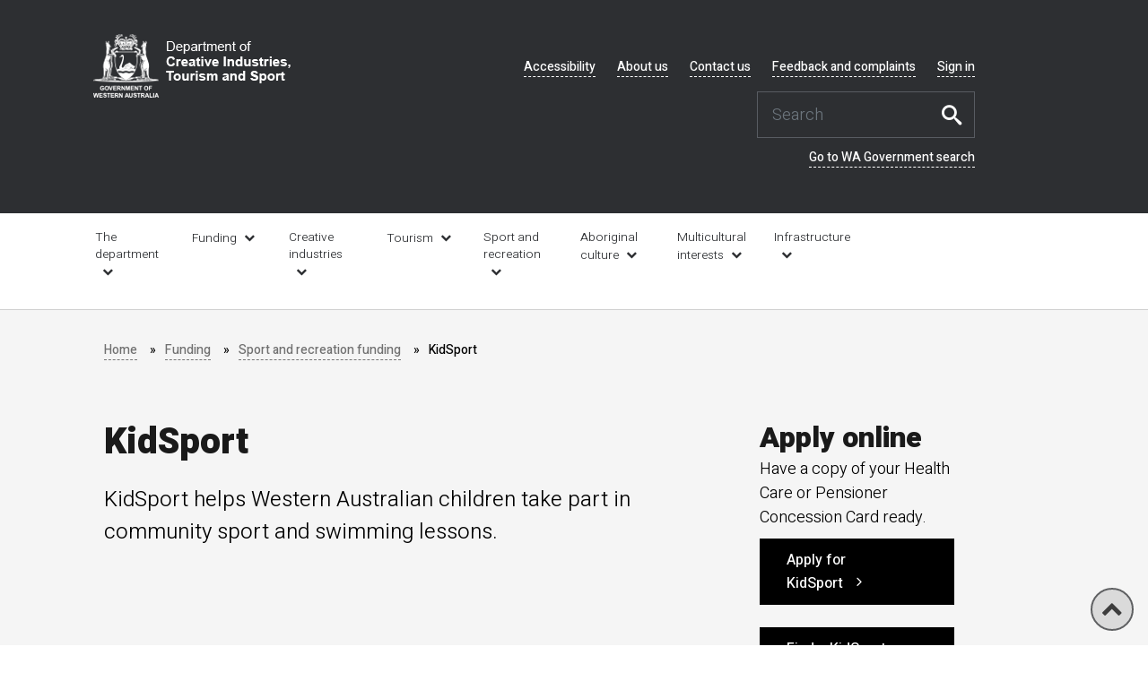

--- FILE ---
content_type: text/html; charset=utf-8
request_url: https://cdn.dlgsc.wa.gov.au/funding/sport-and-recreation-funding/kidsport
body_size: 20813
content:
 <!DOCTYPE html> <html lang="en"> <head> <meta charset="utf-8" /> <title>
	KidSport
</title> <!-- Global site tag (gtag.js) - Google Analytics --> <script async src="https://www.googletagmanager.com/gtag/js?id=UA-20043671-11"></script> <script>
        window.dataLayer = window.dataLayer || [];
        function gtag() { dataLayer.push(arguments); }
        gtag('js', new Date());

        gtag('config', 'UA-20043671-11');
    </script> <meta name="google-site-verification" content="3WfBFuwV02uxU4zzYxTYSmRB5lQyZNl-yqRZnHc72QE" /> <!-- Google Tag Manager --> <script>
        (function (w, d, s, l, i)
        {
            w[l] = w[l] || []; w[l].push({
                'gtm.start':
                    new Date().getTime(), event: 'gtm.js'
            }); var f = d.getElementsByTagName(s)[0],
                j = d.createElement(s), dl = l != 'dataLayer' ? '&l=' + l : ''; j.async = true; j.src =
                    'https://www.googletagmanager.com/gtm.js?id=' + i + dl; f.parentNode.insertBefore(j, f);
        })(window, document, 'script', 'dataLayer', 'GTM-T6PTB9Z');</script> <!-- End Google Tag Manager --> <link rel="icon" type="image/x-icon" href="/ResourcePackages/dlgsc/images/favicon.ico" /> <link rel="apple-touch-icon" sizes="180x180" href="/ResourcePackages/dlgsc/images/apple-touch-icon.png"> <link rel="icon" type="image/png" sizes="32x32" href="/ResourcePackages/dlgsc/images/favicon-32x32.png"> <link rel="icon" type="image/png" sizes="16x16" href="/ResourcePackages/dlgsc/images/favicon-16x16.png"> <script src="/ResourcePackages/omi/Scripts/jquery.min.js" type="text/javascript"></script><link href="/ResourcePackages/dlgsc/css/OwlCarousel/owl.carousel.min.css" rel="stylesheet" type="text/css" /><link href="/ResourcePackages/dlgsc/css/OwlCarousel/owl.theme.default.min.css" rel="stylesheet" type="text/css" /><link href="/ResourcePackages/Bootstrap4/assets/dist/css/main.min.css?package=dlgsc" rel="stylesheet" type="text/css" /><link href="/ResourcePackages/dlgsc/css/icomoon/style.css" rel="stylesheet" type="text/css" /><link href="/ResourcePackages/dlgsc/css/main.css" rel="stylesheet" type="text/css" /><link href="/ResourcePackages/dlgsc/css/original.css" rel="stylesheet" type="text/css" /><link href="/ResourcePackages/dlgsc/css/dlgscoverrides.css?v=2" rel="stylesheet" type="text/css" /> <meta name="viewport" content="width=device-width, initial-scale=1.0"> <meta http-equiv="x-ua-compatible" content="IE=edge,chrome=1" /> <meta name="DCTERMS.creator" scheme="AGLSTERMS.AglsAgent" content="corporateName=Department of Local Government, Industry Regulation and Safety; address=Gordon Stephenson House, 140 William Street 2nd Floor Reception Perth, WA 6000; address=246 Vincent Street, Leederville WA 6007; contact=61 8 9222 3333; ;contact=61 8 9492 9700; email=online@lgirs.wa.gov.au; sector=government" /> <meta name="AGLSTERMS.availability" scheme="AGLSTERMS.AglsAvail" content="corporateName=Department of Local Government, Industry Regulation and Safety; jurisdiction=Western Australia; address=246 Vincent Street, Leederville WA 6007; address=Gordon Stephenson House, 140 William Street 2nd Floor Reception Perth, WA 6000; contact=Telephone 61 8 9222 3333;" /> <meta name="AGLSTERMS.jurisdiction" scheme="AGLSTERMS.AglsJuri" content="Western Australia"> <meta name="DCTERMS.dateCopyrighted" content="2025-06-19"> <meta name="DCTERMS.rights" content="Copyright Department of Local Government, Industry Regulation and Safety 2025"> <meta name="DCTERMS.rightsHolder" content="Department of Local Government, Industry Regulation and Safety"> <meta name="format-detection" content="telephone=no"> <!-- Page AGL --> <!-- Facebook Pixel Code --> <script>
        !function (f, b, e, v, n, t, s)
        {
            if (f.fbq) return; n = f.fbq = function ()
            {
                n.callMethod ?
                    n.callMethod.apply(n, arguments) : n.queue.push(arguments)
            };
            if (!f._fbq) f._fbq = n; n.push = n; n.loaded = !0; n.version = '2.0';
            n.queue = []; t = b.createElement(e); t.async = !0;
            t.src = v; s = b.getElementsByTagName(e)[0];
            s.parentNode.insertBefore(t, s)
        }(window, document, 'script',
            'https://connect.facebook.net/en_US/fbevents.js');
        fbq('init', '479136475830074');
        fbq('track', 'PageView');
    </script> <noscript> <img height="1" width="1" style="display:none"
             src="https://www.facebook.com/tr?id=479136475830074&ev=PageView&noscript=1" /> </noscript> <!-- End Facebook Pixel Code --> <script type="text/javascript">

$(document).ready(function () {
    if (window.location.href.includes("dlgsc.wa.gov.au")) {
      //desktop
	$('.header_logo img').attr('src', '/ResourcePackages/dlgsc/i		mages/lgirs-logo.png');
      //mobile
      $('.logo img').attr('src', '/ResourcePackages/dlgsc/i		mages/lgirs-logo.png');
      //menu
      $('.menu_brand img').attr('src', '/ResourcePackages/dlgsc/i		mages/lgirs-logo.png');
}
});

</script><style type="text/css" media="all">#wereWorkingForWA {
display:none;
}

.hero_header_section {
background-image: none;
}</style><meta property="og:title" content="KidSport" /><meta property="og:description" content="KidSport enables eligible Western Australian children aged 5 to 18 years to participate in community sport by offering them financial assistance towards club fees, and in some cases essential uniforms and equipment." /><meta property="og:type" content="website" /><meta property="og:url" content="https://www.dlgsc.wa.gov.au/funding/sport-and-recreation-funding/kidsport" /><meta property="og:site_name" content="Department of Local Government, Sport and Cultural Industries" /><style type="text/css" media="all">.content_section a:visited{color:#6C727F;}
.content_section a:active{color:#D14210;}
.menu-item .a:visited{color:#6C727F;}
.menu-item .a:active{color:#D14210;}

span.Tranche1, span.Tranche2, span.Regulation{
 margin:0 10px 0 0;
  padding:10px;
  font-size:1.2rem;
  color:#fff;
}\
li span.Tranche1, li span.Tranche2, li span.Regulation{
  margin: 2.5px;
  padding: 0 7.5px;
}
span.Tranche1{background-color:#003660;}
span.Tranche2{background-color:#118297;}
span.Regulation{background-color:#F7921E;color:#000 !important;}

ul.iconList, ul.iconList li ul{
 list-style-type:none; 
  font-size: 1.3rem;
}
ul.iconList li{margin-bottom:1rem;}
ul.iconList li ul{margin-top:1rem;}

h2 span[class^="icon-"], h3 span[class^="icon-"]{margin-right:1rem;}

.sf_2cols_2_25 .sf_2cols_2in_25 {
    margin-left: 30px !important;
}

#HeroHeadingIntro_C023_Col01{
margin-left:31px
}
@media screen and (max-width: 1220px){
  #HeroHeadingIntro_C023_Col01 h2{
  	margin-top:2rem !important;
  }
}

.content_section .related-information li {
    min-height: 150px;
}
.content_section .related-information li.active {
    display: none;
}
.datesAndTime {
    margin-bottom: 20px;
}
.error-message{color:#fff;background-color:#C9501F;padding:5px;}
.breadcrumb li:before {
    color: #4d4d4d;
    font-family: icomoon;
    content: "\e906";
    margin-right: 10px !important;
}
.breadcrumbs ol li a {
    border-bottom: solid 1px #757575;
    background:#f5f5f5;
}
.breadcrumbs ol li a:hover, .breadcrumbs ol li a:focus{
  color:#d14210 !important;
  border-bottom: solid 1px #d14210;
}

.text-muted {
    color: #666E75 !important;
}

@media screen and (max-width: 976px) {
  .card-title, div.cardDLGSC div.card-body {
    min-height: 0;
  }
}
.content_section a {
    color: #4d4d4d;
    font-weight: 500;
    transition: all .25s ease;
    text-decoration: underline;
  border:0;
}
.content_section a:hover,.content_section a:focus{
      color: #d14210;
}

div.cardDLGSC div.card-body h2.card-title a, div.cardDLGSC div.card-body h3.card-title a, p.videoTitle, .highlight h2 a, .highlight h3 a, .content_section .boxlink, a.boxlink, .content_section .related-information li a{text-decoration:none;}

@media only screen and (max-width: 1220px) {
	
	/* Force table to not be like tables anymore */
	#no-more-tables table, 
	#no-more-tables thead, 
	#no-more-tables tbody, 
	#no-more-tables th, 
	#no-more-tables td, 
	#no-more-tables tr { 
		display: block; 
	}
        #no-more-tables tr {border-collapse: separate;
    border-spacing: 0 15px;
  }
 
	/* Hide table headers (but not display: none;, for accessibility) */
	#no-more-tables thead tr { 
		position: absolute;
		top: -9999px;
		left: -9999px;
	}
 
	#no-more-tables tr { border: none; margin-bottom: 30px;}
 
	#no-more-tables td { 
		/* Behave  like a "row" */
		border: none;
		border-bottom: 1px solid #fff; 
		position: relative;
		padding-left: 30%; 
		white-space: normal;
		text-align:left;
	}
 
	#no-more-tables td:before { 
		/* Now like a table header */
		position: absolute;
		/* Top/left values mimic padding */
		top: 0px;
		left: 0px;
		width: 25%; 
		padding-right: 10px; 
		white-space: normal;
		text-align:left;
		font-weight: bold;
	}
 
	/*
	Label the data
	*/
	#no-more-tables td:before { 
           content: attr(data-title); 
           background:#000;
  	   color:#fff;
    	   height:100%;
	   padding: 12px;
        }
}
/*end of responsive table*/

/* video responsive */
.video-responsive{
    overflow:hidden;
    padding-bottom:56.25%;
    position:relative;
    height:0;
}
.video-responsive iframe{
    left:0;
    top:0;
    height:100%;
    width:100%;
    position:absolute;
    border: 0;
}
input[type="checkbox"]{
    top: -5px;
    left: 0;
    height: 25px;
    width: 25px;
    color: #eee;
    float: left;
    margin-right: 10px;
}
p[data-sf-role="error-message"] {
    color: #fff;
    background-color: #C9501F;
    padding: 5px;
    margin-top: 5px;
    float: left;
}
input:not([type='radio']):focus, input:not([type='submit']):focus, input[type='email']:focus, input[type='text']:focus, input[type='password']:focus {
    outline: dotted 2px #D14210;
}
div.greyBox{background-color: #f7f7f7;
    border: 1px solid #d1d1d1;
    border-bottom-width: 6px;
    color: #000;
    padding: 0 20px 20px 20px;
    transition: all .25s ease;
    margin-bottom: 20px;
}
.question{background-color:#f5f5f5;padding:10px;margin-bottom:20px;}
.videocontainer {
position: relative;
  overflow: hidden;
  width: 100%;
  padding-top: 56.25%;  /*16:9 Aspect Ratio (divide 9 by 16 = 0.5625) */
}
/* Then style the iframe to fit in the container div with full height and width */
.responsive-iframe {
position: absolute;
  top: 0;
  left: 0;
  bottom: 0;
  right: 0;
  width: 100%;
  height: 100%;
}
.tree li { 
    margin: 0px 0;
	
	list-style-type: none;
    position: relative;
	padding: 20px 5px 0px 15px;
} 

.tree li::before{
    content: '';
	position: absolute; 
    top: 0;
	width: 1px; 
    height: 100%;
	right: auto; 
    left: -20px;
	border-left: 1px solid #ccc;
    bottom: 50px;
}
.tree li::after{
    content: '';
	position: absolute; 
    top: 30px; 
	width: 25px; 
    height: 20px;
	right: auto; 
    left: -20px;
	border-top: 1px solid #ccc;
}
.tree li a{
    display: inline-block;
	border: 1px solid #ccc;
	padding: 5px 10px;
	text-decoration: none;
	color: #666;
	font-family: arial, verdana, tahoma;
    border-radius: 5px;
	-webkit-border-radius: 5px;
	-moz-border-radius: 5px;
}

/*Remove connectors before root*/
.tree > ul > li::before, .tree > ul > li::after{
	border: 0;
}
/*Remove connectors after last child*/
.tree li:last-child::before{ 
      height: 30px;
}

/*Time for some hover effects*/
/*We will apply the hover effect the the lineage of the element also*/
.tree li a:hover, .tree li a:hover+ul li a {
	background: #c8e4f8; color: #000; border: 1px solid #94a0b4;
}
/*Connector styles on hover*/
.tree li a:hover+ul li::after, 
.tree li a:hover+ul li::before, 
.tree li a:hover+ul::before, 
.tree li a:hover+ul ul::before{
	border-color:  #94a0b4;
}
/*
.content_section a[href*="//"]:not([href*="dlgsc.wa.gov.au"]):after, .content_section a[href*="//"]:not([href*="lgirs.wa.gov.au"]):after {
  content: " \ea7d";
	font-family: icomoon;
}
*/
/*
div.boxlink a[href*="//"]:not([href*="dlgsc.wa.gov.au"])::after, a.boxlink[href*="//"]:not([href*="dlgsc.wa.gov.au"])::after, div.boxlink a[href*="//"]:not([href*="lgirs.wa.gov.au"])::after, a.boxlink[href*="//"]:not([href*="lgirs.wa.gov.au"])::after {
    content: " \ea7d";
	font-family: icomoon;
    margin-left: 0;
}
*/
/*.
content_section a.cardLink[href*="//"]:not([href*="dlgsc.wa.gov.au"]):after, 
.content_section a.cardLink[href*="//"]:not([href*="lgirs.wa.gov.au"]):after {
    content: "";
}
*/
a[target="_blank"]:after {
    content: " \ea7e" !important;
    font-family: icomoon;
}
div.captcha{
visibility:hidden;
  height:0;
}</style><style type="text/css" media="all">/*responsive table*/
/* https://elvery.net/demo/responsive-tables/ */
@media only screen and (max-width: 976px) {
	
	/* Force table to not be like tables anymore */
	#csv-display table, 
	#csv-display thead, 
	#csv-display tbody, 
	#csv-display th, 
	#csv-display td, 
	#csv-display tr { 
		display: block; 
	}
  #csv-display tr {border-collapse: separate;
    border-spacing: 0 15px;
  }
 
	/* Hide table headers (but not display: none;, for accessibility) */
	#csv-display thead tr { 
		position: absolute;
		top: -9999px;
		left: -9999px;
	}
 
	#csv-display tr { 
    	border: 1px solid #fff;
  	margin-bottom: 30px;
  	}
 
	#csv-display td { 
		/* Behave  like a "row" */
		border: none;
		border-bottom: 1px solid #fff; 
		position: relative;
		padding-left: 30%; 
		white-space: normal;
		text-align:left;
        	width: 100% !important;
	}
 
	#csv-display td:before { 
		/* Now like a table header */
		position: absolute;
		/* Top/left values mimic padding */
		top: 0px;
		left: 0px;
		width: 25%; 
		padding-right: 10px; 
		white-space: nowrap;
		text-align:left;
		font-weight: bold;
	}
 
	/*
	Label the data
	*/
	#csv-display td:before { content: attr(data-input); 
  	background:#000;
  	color:#fff;
    	height:100%;
	padding: 12px;
  }
}

/*end of responsive table*/</style><link href="/ResourcePackages/dlgsc/css/print.css" media="print" rel="stylesheet" type="text/css" /><style type="text/css" media="all">.alert-danger {
    background-color: #C9501F;
}
.longdescription{
  padding:12px 12px 1px 12px;
  background: #f5f5f5;
  font-size:0.9rem;
}
.page-reviewed{
 /*display:none; */
}

.content_section .related-information ul li:nth-last-child(-n+2) {
    border-bottom: none;
    margin-bottom: 2px !important;
}
@media screen, (max-width: 1220px){
.sf_2cols_1_75 h2:first-child, .sf_2cols_2_25 h2:first-child {
    margin-top: 0 !important;
}
}
@media only screen and (min-width: 240px) and (max-width: 320px), only screen and (min-width: 320px) and (max-width: 480px), only screen and (min-width: 480px) and (max-width: 960px){
#HeroHeadingIntro_C034_Col01 div div h2{
    margin-top: 3rem !important;
}
}
.newsItem:hover span.post-date,
.newsItem:focus span.post-date,
.newsItem:hover p.post-description,
.newsItem:focus p.post-description {
    color: #000;
}
.card-title{
  line-height: 1.6rem;
}
.NewsSliderBody card-body .card-title:after,
.card-title:after{
    /*font-family: "icomoon";
    content: "\e906";*/
}

.cardDLGSC:hover .card-title:after{
/*    line-height:1.7rem !important;
    font-size: 1.3rem !important;
    font-weight: 100 !important;
    margin-left: 0.1rem !important;*/
}
.alert-danger {
    background-color: #d14210 !important;
}

span.help{
 background-color: rgba(46,129,142,0.1);
    color: #000;
    padding: 0 5px;
    font-size: 1rem;
  border: solid 1px #118297;
    display: table-cell;
font-weight: 100;
}

#questions li {
    font-weight: 400;
margin-top: 25px;
}

#questions li ul li {
    font-weight: 100;
margin-top: 0;
}</style><meta name="Generator" content="Sitefinity 13.1.7424.0 OME" /><link rel="canonical" href="https://www.dlgsc.wa.gov.au/funding/sport-and-recreation-funding/kidsport" /><meta name="viewport" content="width=device-width, initial-scale=1.0" /><script type="text/javascript">
	(function() {var _rdDeviceWidth = (window.innerWidth > 0) ? window.innerWidth : screen.width;var _rdDeviceHeight = (window.innerHeight > 0) ? window.innerHeight : screen.height;var _rdOrientation = (window.width > window.height) ? 'landscape' : 'portrait';})();
</script><link href="/Telerik.Web.UI.WebResource.axd?d=PMrIT5dOWaVYIcpFWUE4nLHXE3KPA2Y32W_LBdYWtzZLYNXeVq62DXoPbB1HTHQYjUTmbvauBLSpOzDaS3yc9WDqpst4hhKDJOd6iBm_kISNZs2Lo8Kvzs6ACZc2DJYl0&amp;t=638841336724991631&amp;compress=0&amp;_TSM_CombinedScripts_=%3b%3bTelerik.Sitefinity.Resources%2c+Version%3d13.1.7424.0%2c+Culture%3dneutral%2c+PublicKeyToken%3db28c218413bdf563%3aen%3a60e7e793-3cce-4836-9221-605a2adedd73%3a7a90d6a" type="text/css" rel="stylesheet" /><link href="/Sitefinity/Public/ResponsiveDesign/layout_transformations.css?pageDataId=329aeeb1-5eb4-4d90-850d-e8fe2833b855&amp;pageSiteNode=47CF14CB-5425-46CD-B716-329F772C9CA8/39e9fba7-2cf9-4d2e-9266-9d923a6b6c1a/SitefinitySiteMap" type="text/css" rel="stylesheet" /><meta name="description" content="KidSport enables eligible Western Australian children aged 5 to 18 years to participate in community sport by offering them financial assistance towards club fees, and in some cases essential uniforms and equipment." /><meta name="keywords" content="KidSport, club, registration fees, kids sport, sport KidSports, Kids sports" /></head> <body class="path-frontpage"><form method="post" action="./kidsport" id="aspnetForm">
<div class="aspNetHidden">
<input type="hidden" name="ctl06_TSM" id="ctl06_TSM" value="" />
<input type="hidden" name="ctl07_TSSM" id="ctl07_TSSM" value="" />
<input type="hidden" name="__EVENTTARGET" id="__EVENTTARGET" value="" />
<input type="hidden" name="__EVENTARGUMENT" id="__EVENTARGUMENT" value="" />
<input type="hidden" name="__VIEWSTATE" id="__VIEWSTATE" value="ycdLgWkFIldZT+K1Z9a+kg38ccM2KV01j0abhqDGMHnpUsGQ7ISSC0HH0cc62iIrcRey2Qy3dbQ8bxSAhVMbchzZ5+YPuXIGw+N7bzi7Rsk=" />
</div>

<script type="text/javascript">
//<![CDATA[
var theForm = document.forms['aspnetForm'];
if (!theForm) {
    theForm = document.aspnetForm;
}
function __doPostBack(eventTarget, eventArgument) {
    if (!theForm.onsubmit || (theForm.onsubmit() != false)) {
        theForm.__EVENTTARGET.value = eventTarget;
        theForm.__EVENTARGUMENT.value = eventArgument;
        theForm.submit();
    }
}
//]]>
</script>


<script src="/WebResource.axd?d=pynGkmcFUV13He1Qd6_TZFTbW1z-gTbHVPmGOshyA_rl2DmRAdw9T_rkcNExHmc4T9vYmgxsDb9HHUo_oMPySw2&amp;t=638901814312636832" type="text/javascript"></script>


<script type="text/javascript">
//<![CDATA[
var __cultureInfo = {"name":"en","numberFormat":{"CurrencyDecimalDigits":2,"CurrencyDecimalSeparator":".","IsReadOnly":true,"CurrencyGroupSizes":[3],"NumberGroupSizes":[3],"PercentGroupSizes":[3],"CurrencyGroupSeparator":",","CurrencySymbol":"$","NaNSymbol":"NaN","CurrencyNegativePattern":0,"NumberNegativePattern":1,"PercentPositivePattern":1,"PercentNegativePattern":1,"NegativeInfinitySymbol":"-∞","NegativeSign":"-","NumberDecimalDigits":2,"NumberDecimalSeparator":".","NumberGroupSeparator":",","CurrencyPositivePattern":0,"PositiveInfinitySymbol":"∞","PositiveSign":"+","PercentDecimalDigits":2,"PercentDecimalSeparator":".","PercentGroupSeparator":",","PercentSymbol":"%","PerMilleSymbol":"‰","NativeDigits":["0","1","2","3","4","5","6","7","8","9"],"DigitSubstitution":1},"dateTimeFormat":{"AMDesignator":"AM","Calendar":{"MinSupportedDateTime":"\/Date(-62135596800000)\/","MaxSupportedDateTime":"\/Date(253402271999999)\/","AlgorithmType":1,"CalendarType":1,"Eras":[1],"TwoDigitYearMax":2049,"IsReadOnly":true},"DateSeparator":"/","FirstDayOfWeek":0,"CalendarWeekRule":0,"FullDateTimePattern":"dddd, MMMM d, yyyy h:mm:ss tt","LongDatePattern":"dddd, MMMM d, yyyy","LongTimePattern":"h:mm:ss tt","MonthDayPattern":"MMMM d","PMDesignator":"PM","RFC1123Pattern":"ddd, dd MMM yyyy HH\u0027:\u0027mm\u0027:\u0027ss \u0027GMT\u0027","ShortDatePattern":"M/d/yyyy","ShortTimePattern":"h:mm tt","SortableDateTimePattern":"yyyy\u0027-\u0027MM\u0027-\u0027dd\u0027T\u0027HH\u0027:\u0027mm\u0027:\u0027ss","TimeSeparator":":","UniversalSortableDateTimePattern":"yyyy\u0027-\u0027MM\u0027-\u0027dd HH\u0027:\u0027mm\u0027:\u0027ss\u0027Z\u0027","YearMonthPattern":"MMMM yyyy","AbbreviatedDayNames":["Sun","Mon","Tue","Wed","Thu","Fri","Sat"],"ShortestDayNames":["Su","Mo","Tu","We","Th","Fr","Sa"],"DayNames":["Sunday","Monday","Tuesday","Wednesday","Thursday","Friday","Saturday"],"AbbreviatedMonthNames":["Jan","Feb","Mar","Apr","May","Jun","Jul","Aug","Sep","Oct","Nov","Dec",""],"MonthNames":["January","February","March","April","May","June","July","August","September","October","November","December",""],"IsReadOnly":true,"NativeCalendarName":"Gregorian Calendar","AbbreviatedMonthGenitiveNames":["Jan","Feb","Mar","Apr","May","Jun","Jul","Aug","Sep","Oct","Nov","Dec",""],"MonthGenitiveNames":["January","February","March","April","May","June","July","August","September","October","November","December",""]},"eras":[1,"A.D.",null,0]};//]]>
</script>

<script src="/Telerik.Web.UI.WebResource.axd?_TSM_HiddenField_=ctl06_TSM&amp;compress=0&amp;_TSM_CombinedScripts_=%3b%3bSystem.Web.Extensions%2c+Version%3d4.0.0.0%2c+Culture%3dneutral%2c+PublicKeyToken%3d31bf3856ad364e35%3aen%3af8efdcae-fc88-4697-a128-23b7f470d078%3aea597d4b%3ab25378d2" type="text/javascript"></script>
<script type="text/javascript">
//<![CDATA[
if (typeof(Sys) === 'undefined') throw new Error('ASP.NET Ajax client-side framework failed to load.');
//]]>
</script>

<script src="/ScriptResource.axd?d=Aiou82OGmQ_WLhX-d8glmP5WwJTWtq5ofJLBoqEz0i_xe5W-83ySOoR5EthHnk5pqtnJdYdqyCaZ-Hnfr4NCfPpZq4jZXcgFI7ft7fPe1dKIMVcsMhbH65PNpS1Y5_ay_CuLGc7AjIuS-jNdhFxCTgDD5Bl8MsYuQNmwSGxGseKobFlUMBOAuRT0JGtzcmdG0&amp;t=fffffffff876b803" type="text/javascript"></script>
<script src="/Telerik.Web.UI.WebResource.axd?_TSM_HiddenField_=ctl06_TSM&amp;compress=0&amp;_TSM_CombinedScripts_=%3b%3bTelerik.Sitefinity.Resources%3aen%3a60e7e793-3cce-4836-9221-605a2adedd73%3ab162b7a1%3acda154af" type="text/javascript"></script>
<script src="/Frontend-Assembly/Telerik.Sitefinity.Frontend.Search/Mvc/Scripts/SearchBox/Search-box.js?package=dlgsc&amp;v=MTMuMS43NDI0LjA%3d" type="text/javascript"></script>
<script src="/Frontend-Assembly/Telerik.Sitefinity.Frontend.Forms/Mvc/Scripts/Form/form.all.js?package=dlgsc&amp;v=MTMuMS43NDI0LjA%3d" type="text/javascript"></script>
<div class="aspNetHidden">

	<input type="hidden" name="__VIEWSTATEGENERATOR" id="__VIEWSTATEGENERATOR" value="51ADD1AD" />
</div><script type="text/javascript">
//<![CDATA[
Sys.WebForms.PageRequestManager._initialize('ctl00$ctl06', 'aspnetForm', [], [], [], 90, 'ctl00');
//]]>
</script>
<input type="hidden" name="ctl00$ctl06" id="ctl06" />
<script type="text/javascript">
//<![CDATA[
Sys.Application.setServerId("ctl06", "ctl00$ctl06");
Sys.Application._enableHistoryInScriptManager();
//]]>
</script>
 <!-- Google Tag Manager (noscript) --> <noscript> <iframe src="https://www.googletagmanager.com/ns.html?id=GTM-T6PTB9Z"
                height="0" width="0" style="display:none;visibility:hidden"></iframe> </noscript> <!-- End Google Tag Manager (noscript) --> <a href="#main-content" class="visually-hidden focusable skip-link">
        Skip to main content
    </a>  <div id="topMessage">

<div >
    <div class="sfContentBlock sf-Long-text" ><div class="hide" style="text-align: center; background-color: rgba(209, 66, 16, 1); font-size: 2rem; color: rgba(255, 255, 255, 1); line-height: 2rem; padding: 2rem; font-weight: bold"></div></div>    
</div>




<script>

$(document).ready(function () {
    if (window.location.href === "https://dlgsc.wa.gov.au" ||
        window.location.href === "https://www.dlgsc.wa.gov.au" ||
        window.location.href === "https://dlgsc.wa.gov.au/" ||
        window.location.href === "https://www.dlgsc.wa.gov.au/") {

        console.log("update logo for home page");
        $('.header_logo img').attr('src', '/ResourcePackages/dlgsc/images/WAGovLogo.png').css('max-height', 'unset');
    }
});

	function LGIRS(){
		console.log("make changes to LG/RGL pages.");
		
		$(document).ready(function () {
			$('.footer_feedback').remove();
			$('.hero_header_section').css('background-image', 'none'); //.hero_header_section background-image: none;
                  //$('.header_logo img').attr('src', '/ResourcePackages/dlgsc/images/lgirs-logo.png');//div .header_logo a img			
			$('.nav_desktop ul li').css('width', '12%');
$('.header_logo a').attr('href', 'https://www.wa.gov.au/organisation/department-of-local-government-industry-regulation-and-safety').attr('title', 'Go to the LGIRS homepage'); // Optional: opens the link in a new tab

			//change link to about us
			$('div.header_links > div > nav > div:nth-child(2) > div > ul > li:nth-child(2) > a').attr('href', 'https://www.wa.gov.au/organisation/department-of-local-government-industry-regulation-and-safety/about-the-department-of-local-government-industry-regulation-and-safety');
			
			//change link to contact us
			$('div.header_links > div > nav > div:nth-child(2) > div > ul > li:nth-child(3) > a').attr('href', 'https://www.wa.gov.au/organisation/department-of-local-government-industry-regulation-and-safety/lgirs-contact-information');
			
			//change the home link in the breadcrumbs
			$('div.block.block-system.block-system-breadcrumb-block > nav > div > div > ol > li:nth-child(1) > a').attr('href','https://www.wa.gov.au/organisation/department-of-local-government-industry-regulation-and-safety');			
			// change link to feedback and complaints
			$('div.header_links > div > nav > div:nth-child(2) > div > ul > li:nth-child(4) > a').attr('href', 'https://www.wa.gov.au/organisation/department-of-local-government-industry-regulation-and-safety/lgirs-contact-information#feedback-and-complaints');
			
			// Replace full department name (excluding <span> tags)
			$('*').each(function () {
			  if (this.nodeType === 3) return;
			  $(this).contents().filter(function () {
				return (
				  this.nodeType === 3 &&
				  this.nodeValue.includes("Department of Local Government, Sport and Cultural Industries") &&
				  this.parentNode.nodeName.toLowerCase() !== "span"
				);
			  }).each(function () {
				this.nodeValue = this.nodeValue.replace(
				  /Department of Local Government, Sport and Cultural Industries/g,
				  "Department of Local Government, Industry Regulation and Safety"
				);
			  });
			});

			// Replace initialism DLGSC with CITS
			$('*').each(function () {
			  if (this.nodeType === 3) return;
			  $(this).contents().filter(function () {
				return (
				  this.nodeType === 3 &&
				  this.nodeValue.includes("DLGSC") &&
				  this.parentNode.nodeName.toLowerCase() !== "span"
				);
			  }).each(function () {
				this.nodeValue = this.nodeValue.replace(/DLGSC/g, "LGIRS");
			  });
			});

			// Replace lowercase initialism dlgsc with cits
			$('*').each(function () {
			  if (this.nodeType === 3) return;
			  $(this).contents().filter(function () {
				return (
				  this.nodeType === 3 &&
				  this.nodeValue.includes("dlgsc") &&
				  this.parentNode.nodeName.toLowerCase() !== "span"
				);
			  }).each(function () {
				this.nodeValue = this.nodeValue.replace(/dlgsc/g, "lgirs");
			  });
			});

			// Update `mailto:` links
			$('a[href^="mailto:"]').each(function () {
			  let currentHref = $(this).attr('href');
			  $(this).attr('href', currentHref.replace(/dlgsc/g, "lgirs"));
			});

			// Replace uppercase initialism, excluding <span> tags when using an apostrophe
			$('*').each(function () {
			if (this.nodeType === 3) return;
			$(this).contents().filter(function () {
			  return (
				this.nodeType === 3 &&
				this.nodeValue.includes("DLGSC") &&
				this.parentNode.nodeName.toLowerCase() !== "span"
			  );
			}).each(function () {
			  this.nodeValue = this.nodeValue.replace(/DLGSC's/g, "LGIRS'");
			});
		  });	

		  // Replace uppercase initialism, excluding <span> tags
		  $('*').each(function () {
			if (this.nodeType === 3) return;
			$(this).contents().filter(function () {
			  return (
				this.nodeType === 3 &&
				this.nodeValue.includes("DLGSC") &&
				this.parentNode.nodeName.toLowerCase() !== "span"
			  );
			}).each(function () {
			  this.nodeValue = this.nodeValue.replace(/DLGSC/g, "LGIRS");
			});
		  });
		})
	}
	
	function sportandrec(){
	  $(document).ready(function () {
			if (window.location.hostname.includes("cits.wa.gov.au") && window.location.pathname.includes("/sport-and-recreation/")) {
			    $('.hero_header_section').css('background-image', 'none');
		  		$('.header_logo img').attr('src', '/ResourcePackages/dlgsc/images/cits-logo.png');
		  		$('div.logo a img').attr('src', '/ResourcePackages/dlgsc/images/cits-logo.png');
			}
		  
            //$('ul.menu-level-0 li:nth-child(3)').css('display', 'inline-block');
            //  $('ul.menu-level-0 li:nth-child(8)').css('display', 'inline-block');

		  // Check if URL matches
		  if (window.location.href.includes("/sport-and-recreation")) {
			console.log("SR pages");

			// Replace full department name (excluding <span> tags)
			$('*').each(function () {
			  if (this.nodeType === 3) return;
			  $(this).contents().filter(function () {
				return (
				  this.nodeType === 3 &&
				  this.nodeValue.includes("Department of Local Government, Sport and Cultural Industries") &&
				  this.parentNode.nodeName.toLowerCase() !== "span"
				);
			  }).each(function () {
				this.nodeValue = this.nodeValue.replace(
				  /Department of Local Government, Sport and Cultural Industries/g,
				  "Department of Creative Industries, Tourism and Sport"
				);
			  });
			});

			// Replace initialism DLGSC with CITS
			$('*').each(function () {
			  if (this.nodeType === 3) return;
			  $(this).contents().filter(function () {
				return (
				  this.nodeType === 3 &&
				  this.nodeValue.includes("DLGSC") &&
				  this.parentNode.nodeName.toLowerCase() !== "span"
				);
			  }).each(function () {
				this.nodeValue = this.nodeValue.replace(/DLGSC/g, "CITS");
			  });
			});

			// Replace lowercase initialism dlgsc with cits
			$('*').each(function () {
			  if (this.nodeType === 3) return;
			  $(this).contents().filter(function () {
				return (
				  this.nodeType === 3 &&
				  this.nodeValue.includes("dlgsc") &&
				  this.parentNode.nodeName.toLowerCase() !== "span"
				);
			  }).each(function () {
				this.nodeValue = this.nodeValue.replace(/dlgsc/g, "cits");
			  });
			});

			// Update URLs
			$('a').each(function () {
			  let currentHref = $(this).attr('href');
			  if (currentHref && currentHref.includes('dlgsc.wa.gov.au')) {
				let updatedHref = currentHref.replace(/dlgsc\.wa\.gov\.au/g, 'cits.wa.gov.au');
				$(this).attr('href', updatedHref);
			  }
			});

			// Update `mailto:` links
			$('a[href^="mailto:"]').each(function () {
			  let currentHref = $(this).attr('href');
			  $(this).attr('href', currentHref.replace(/dlgsc/g, "cits"));
			});
			
			// Update `href` links
	
			  $('a').each(function () {
				let currentHref = $(this).attr('href');
				if (currentHref && currentHref.includes('dlgsc.wa.gov.au')) {
				  let updatedHref = currentHref.replace(/dlgsc\.wa\.gov\.au/g, 'cits.wa.gov.au');
				  $(this).attr('href', updatedHref);
				}
			  });
                      


			
			
			// Replace uppercase initialism, excluding <span> tags when using an apostrophe
			$('*').each(function () {
			if (this.nodeType === 3) return;
			$(this).contents().filter(function () {
			  return (
				this.nodeType === 3 &&
				this.nodeValue.includes("DLGSC") &&
				this.parentNode.nodeName.toLowerCase() !== "span"
			  );
			}).each(function () {
			  this.nodeValue = this.nodeValue.replace(/DLGSC's/g, "CITS'");
			});
		  });	

		  // Replace uppercase initialism, excluding <span> tags
		  $('*').each(function () {
			if (this.nodeType === 3) return;
			$(this).contents().filter(function () {
			  return (
				this.nodeType === 3 &&
				this.nodeValue.includes("DLGSC") &&
				this.parentNode.nodeName.toLowerCase() !== "span"
			  );
			}).each(function () {
			  this.nodeValue = this.nodeValue.replace(/DLGSC/g, "CITS");
			});
		  });



			// Menu changes
			// Hide specific mobile menu items
			//$('div.nav_mobile div.mobile_menu_wrapper div nav div:nth-child(2) div ul li:nth-child(3)').hide();
		//	$('div.nav_mobile div.mobile_menu_wrapper div nav div:nth-child(2) div ul li:nth-child(8)').hide();

			//replace the menu
			  var citsMenu='<div class="nav_desktop"> <div class="container wide"> <div class="row"> <div class="column12"> <div class="navigation"> <div class="region region-main-navigation"> <nav role="navigation" aria-labelledby="main-menu" class="block block-menu navigation menu--main"> <div class="visually-hidden" id="main-menu">Main navigation</div><div><div class="sfContentBlock sf-Long-text"><ul class="menu-level-0"> <li class="menu-item has_children service-submenu"><a href="/department">The department</a><ul class="menu-level-1"><li><ul class="navcolumn"><li class="menu-item"><a href="/department/about-us">About us</a> </li><li class="menu-item"><a href="/department/contact-us">Contact us</a></li><li class="menu-item"><a href="/department/ministers">Ministers</a></li><li class="menu-item"><a href="/department/publications/annual-reports">Annual reports</a></li><li class="menu-item"><a href="/department/regions">Regional WA</a></li></ul></li><li><ul class="navcolumn"><li class="menu-item"><a href="/department/publications">Publications</a></li><li class="menu-item"><a href="/department/strategy">Strategy</a></li><li class="menu-item"><a href="https://www.cits.wa.gov.au/department/policy">Policy</a></li><li class="menu-item"><a href="/department/legislation">Legislation</a></li></ul></li><li><ul class="navcolumn"><li class="menu-item"><a href="/department/freedom-of-information">Freedom of information</a></li><li class="menu-item"><a href="/department/strategy/disability-access-and-inclusion">Disability access and inclusion</a></li><li class="menu-item"><a href="/department/public-interest-disclosure">Public interest disclosure</a></li><li class="menu-item"><a href="/department/child-safeguarding">Child safeguarding</a></li></ul></li><li><ul class="navcolumn"><li><a href="/department/news">News</a></li><li class="menu-item"><a href="/department/news/media-hub">Media</a></li><li class="menu-item"><a href="/department/events">Events</a></li><li class="menu-item"><a href="/department/careers">Careers</a></li></ul></li></ul></li> <li class="menu-item has_children service-submenu"><a href="/funding">Funding</a> <ul class="menu-level-1"><li><ul class="navcolumn"><li class="menu-item"><a href="/funding/cultural-funding">Multicultural funding</a></li><li class="menu-item"><a href="/funding/regional-funding">Regional funding</a></li><li class="menu-item"><a href="/funding/aboriginal-funding">Aboriginal funding</a></li><li class="menu-item"><a href="https://www.wa.gov.au/organisation/department-of-jobs-tourism-science-and-innovation/tourism-wa-funding-and-support-opportunities">Tourism funding</a></li><li class="menu-item"><a href="/funding/logo-and-acknowledgement">Logo and acknowledgement</a></li></ul></li><li><ul class="navcolumn"><li class="menu-item"><a href="/funding/sport-and-recreation-funding">Sport and recreation funding</a></li><li class="menu-item"><a href="/funding/sport-and-recreation-funding/active-regional-communities-grants">Active Regional Communities Grants</a></li><li class="menu-item"><a href="/funding/sport-and-recreation-funding/club-night-lights-program">Club Night Lights Program</a></li><li class="menu-item"><a href="/funding/community-recovery-grants">Community Recovery Grants Program</a></li><li class="menu-item"><a href="/funding/sport-and-recreation-funding/community-sporting-and-recreation-facilities-fund">Community Sporting and Recreation Facilities Fund</a></li><li class="menu-item"><a href="/funding/sport-and-recreation-funding/kidsport">KidSport</a></li></ul></li><li><ul class="navcolumn"><li class="menu-item"><a href="/funding/sport-and-recreation-funding/north-west-travel-subsidy">North West Travel Subsidy</a></li><li class="menu-item"><a href="/funding/sport-and-recreation-funding/regional-athlete-travel-subsidy-scheme">Regional Athlete Travel Subsidy Scheme</a></li><li class="menu-item"><a href="/funding/sport-and-recreation-funding/regional-servicing-grants">Regional Servicing Grants</a></li><li class="menu-item"><a href="/funding/sport-and-recreation-funding/sport-and-recreation-events-funding-program/sport-and-recreation-events-funding-program-guidelines">Sport and Recreation Events Funding Program</a></li><li class="menu-item"><a href="/funding/sport-and-recreation-funding/wa-hiking-participation-grants-program">WA Hiking Participation Grants</a></li></ul></li><li><ul class="navcolumn"><li class="menu-item"><a href="/funding/creative-industries-funding">Creative industries funding</a></li><li class="menu-item"><a href="/funding/creative-industries-funding/key-dates-calendar">Arts key dates calendar</a></li><li class="menu-item"><a href="/funding/creative-industries-funding/arts-projects-for-individuals-and-groups">Arts Projects for Individuals and Groups</a></li><li class="menu-item"><a href="/funding/creative-industries-funding/arts-projects-for-organisations">Arts Projects for Organisations</a></li><li class="menu-item"><a href="/funding/creative-industries-funding/arts-short-notice-activity-program">Arts Short Notice Activity Program</a></li><li class="menu-item"><a href="/funding/arts-funding/contemporary-music-fund-grant-program">Contemporary Music Fund</a></li><li class="menu-item"><a href="/funding/creative-industries-funding/public-regional-galleries-improvement-fund">Public Regional Galleries Improvement Fund</a></li><li class="menu-item"><a href="/funding/creative-industries-funding/regional-aboriginal-arts-development">Regional Aboriginal Arts Development</a> </li></ul></li></ul></li> <li class="menu-item has_children service-submenu"><a href="/culture-and-the-arts">Creative industries</a> <ul class="menu-level-1"><li><ul class="navcolumn"><li class="menu-item"><a href="/funding/creative-industries-funding">Creative industries funding</a></li><li class="menu-item"><a href="/culture-and-the-arts/aboriginal-arts-and-culture">Aboriginal arts and culture</a></li><li class="menu-item"><a href="/culture-and-the-arts/regional-arts">Regional arts</a></li><li class="menu-item"><a href="/culture-and-the-arts/public-art">Public art</a></li><li class="menu-item"><a href="/culture-and-the-arts/research-hub">Research hub</a></li><li class="menu-item"><a href="/culture-and-the-arts/cultural-infrastructure-toolkit">Cultural Infrastructure Toolkit</a></li><li class="menu-item"><a href="/funding/showcase">Showcase</a></li></ul></li><li><ul class="navcolumn"><li class="menu-item"><a href="/funding/creative-industries-funding/arts-activities-in-regional-communities">Arts Activities in Regional Communities</a></li><li class="menu-item"><a href="/funding/creative-industries-funding/arts-projects-for-individuals-and-groups">Arts Projects for Individuals and Groups</a></li><li class="menu-item"><a href="/funding/creative-industries-funding/arts-projects-for-organisations">Arts Projects for Organisations</a></li><li class="menu-item"><a href="/funding/creative-industries-funding/arts-short-notice-activity-program">Arts Short Notice Activity Program</a></li><li class="menu-item"><a href="/funding/community-recovery-grants">Community Recovery Grants</a></li><li class="menu-item"><a href="/funding/creative-industries-funding/public-regional-galleries-improvement-fund">Public Regional Galleries Improvement Fund</a></li><li class="menu-item"><a href="/funding/creative-industries-funding/regional-aboriginal-arts-development">Regional Aboriginal Arts Development</a></li><li class="menu-item"><a href="/funding/creative-industries-funding/regional-performing-arts">Regional Performing Arts</a></li></ul></li><li><ul class="navcolumn"><li class="menu-item"><a href="/funding/creative-industries-funding/connecting-to-country">Connecting to Country</a></li><li class="menu-item"><a href="/funding/arts-funding/contemporary-music-fund-grant-program">Contemporary Music Fund</a></li><li class="menu-item"><a href="/funding/creative-industries-funding/creativity-for-schools">Creativity for Schools</a></li><li class="menu-item"><a href="/funding/creative-industries-funding/creativity-and-wellbeing-for-young-people">Creativity and Wellbeing for Young People</a></li><li class="menu-item"><a href="/funding/creative-industries-funding/partnership-acceptance-learning-sharing-(pals)">PALS funding</a></li><li class="menu-item"><a href="/funding/creative-industries-funding/regional-arts-venues-support">Regional Arts Venues Support</a></li></ul></li><li><ul class="navcolumn"><li class="menu-item"><a href="/culture-and-the-arts/Creative-WA">Creative WA: A 10 year vision to grow and sustain our creative ecosystem</a></li><li class="menu-item"><a href="/culture-and-the-arts/western-australian-screen-industry-strategy-2024-2034">Screen Industry Strategy</a></li><li class="menu-item"><a href="/culture-and-the-arts/partnership-honours">State Arts and Culture Partnership Honours</a></li><li class="menu-item"><a href="/funding/creative-industries-funding/national-performing-arts-partnership">National Performing Arts Partnership</a></li><li class="menu-item"><a href="/culture-and-the-arts/State-Cultural-Treasures-Awards">State Cultural Treasures</a></li><li class="menu-item"><a href="/culture-and-the-arts/access-and-inclusion">Access and inclusion</a></li></ul></li></ul></li> <li class="menu-item has_children service-submenu"><a href="/tourism">Tourism</a> <ul class="menu-level-1"><li><ul class="navcolumn"><li class="menu-item"><a href="/tourism">Tourism WA</a></li><li class="menu-item"><a href="https://www.wa.gov.au/government/document-collections/tourism-wa-strategies">Tourism WA: Strategies</a></li><li class="menu-item"><a href="https://www.wa.gov.au/organisation/department-of-jobs-tourism-science-and-innovation/tourism-wa-our-people">Board of Commissioners and Executive Management team</a></li><li class="menu-item"><a href="https://www.wa.gov.au/government/document-collections/tourism-wa-annual-reports">Annual reports</a></li></ul></li><li><ul class="navcolumn"><li class="menu-item"><a href="https://www.westernaustralia.com">Tourism WA consumer website</a></li><li class="menu-item"><a href="https://www.tourism.wa.gov.au/tourism-in-western-australia#/">Tourism WA corporate website</a></li></ul></li><li><ul class="navcolumn"><li class="menu-item"><a href="https://www.wa.gov.au/organisation/department-of-jobs-tourism-science-and-innovation/tourism-wa-funding-and-support-opportunities">Funding and support opportunities</a></li><li class="menu-item"><a href="https://www.tourism.wa.gov.au/industry-support-and-events/resources-for-event-holders/Pages/Funding-for-major-events.aspx#/">Major events fund</a></li><li class="menu-item"><a href="https://www.tourism.wa.gov.au/industry-support-and-events/resources-for-event-holders/Funding-for-regional-events/Pages/Regional-Events-Scheme-funding.aspx#/">Regional Events Scheme</a></li><li class="menu-item"><a href="https://www.tourism.wa.gov.au/industry-support-and-events/resources-for-event-holders/Funding-for-regional-events/Pages/Regional-Events-Program-funding.aspx#/">Regional Events Program</a></li></ul></li><li><ul class="navcolumn"><li class="menu-item"><a href="https://www.tourism.wa.gov.au/industry-support-and-events/resources-for-businesses-and-operators/Pages/Trade-Ready-Induction-Program.aspx">Trade Ready Introduction Program</a></li><li class="menu-item"><a href="https://www.tourism.wa.gov.au/resources-and-support#/">Tourism resources and support</a></li></ul></li></ul></li> <li class="menu-item has_children service-submenu"><a href="/sport-and-recreation">Sport and recreation</a> <ul class="menu-level-1"><li><ul class="navcolumn"><li class="menu-item"><a href="/sport-and-recreation/participation">Participation</a></li><li class="menu-item"><a href="/sport-and-recreation/Governance">Organisation development</a></li><li class="menu-item"><a href="/sport-and-recreation/People-and-industry">People development</a></li><li class="menu-item"><a href="/sport-and-recreation/facility-management">Facility management</a></li><li class="menu-item"><a href="/sport-and-recreation/outdoor-active-recreation">Outdoor active recreation</a></li><li class="menu-item"><a href="/sport-and-recreation/high-performance">High performance</a></li><li class="menu-item"><a href="/sport-and-recreation/safety-and-integrity">Safety and integrity</a></li><li class="menu-item"><a href="/sport-and-recreation/benefits-to-the-community">Research and policy</a></li><li class="menu-item"><a href="/sport-and-recreation/combat-sports-commission">Combat Sports Commission</a></li></ul></li><li><ul class="navcolumn"><li class="menu-item"><a href="/sport-and-recreation/gender-diversity">Gender diversity</a>&nbsp; </li><li class="menu-item"><a href="/funding/sport-and-recreation-funding">Sport and recreation funding</a>&nbsp; </li><li class="menu-item"><a href="/funding/facilities-funding">Facilities funding</a></li><li class="menu-item"><a href="/funding/sport-and-recreation-funding/kidsport">KidSport</a></li><li class="menu-item"><a href="/sport-and-recreation/state-sporting-associations">State sporting associations</a></li></ul></li><li><ul class="navcolumn"><li class="menu-item"><a href="/sport-and-recreation/every-club-hub">Every Club</a></li><li class="menu-item"><a href="/sport-and-recreation/every-club-hub/starting-a-new-club">Starting a new club</a></li><li class="menu-item"><a href="/sport-and-recreation/every-club-hub/how-to-guides">Managing a club</a></li><li class="menu-item"><a href="/sport-and-recreation/every-club-hub/junior-sport">Junior sport</a></li><li class="menu-item"><a href="/sport-and-recreation/every-club-hub/training-and-workshops">Education and training</a></li></ul></li><li><ul class="navcolumn"><li class="menu-item"><a href="/sport-and-recreation/recreation-camps">Recreation camps</a></li><li class="menu-item"><a href="/sport-and-recreation/recreation-camps/bickley">Bickley</a></li><li class="menu-item"><a href="/sport-and-recreation/recreation-camps/ern-halliday">Ern Halliday</a></li><li class="menu-item"><a href="/sport-and-recreation/recreation-camps/point-walter">Point Walter</a></li><li class="menu-item"><a href="/sport-and-recreation/recreation-camps/camp-quaranup/camp-quaranup">Quaranup</a></li><li class="menu-item"><a href="/sport-and-recreation/recreation-camps/woodman-point">Woodman Point</a></li><li class="menu-item"><a href="/sport-and-recreation/recreation-camps/holiday-programs">Holiday camps</a></li></ul></li></ul></li> <li class="menu-item has_children service-submenu"><a href="/aboriginal-culture">Aboriginal culture</a> <ul class="menu-level-1"><li><ul class="navcolumn"><li class="menu-item"><a href="/aboriginal-culture/aboriginal-cultural-centre">Aboriginal Cultural Centre</a></li><li class="menu-item"><a href="/aboriginal-culture/aboriginal-history">Aboriginal history</a></li><li class="menu-item"><a href="/aboriginal-culture/aboriginal-history/family-history">Family history</a></li><li class="menu-item"><a href="/aboriginal-culture/aboriginal-history/general-research">General research</a></li></ul></li><li><ul class="navcolumn"><li class="menu-item"><a href="/aboriginal-culture/aboriginal-history/reconciliation-and-history-projects">Publications</a></li><li class="menu-item"><a href="/department/publications/publication/right-wrongs">Right Wrongs 67 Referendum</a></li></ul></li><li><ul class="navcolumn"><li class="menu-item"><a href="/department/publications/publication/gnarla-boodja-mili-mili-(our-country-on-paper)">Gnarla Boodja Mili Mili</a></li><li class="menu-item"><a href="/aboriginal-culture/aboriginal-history/reconciliation-and-history-projects/norman-tindale-collection">Norman Tindale Collection</a></li><li class="menu-item"><a href="/aboriginal-culture/aboriginal-history/reconciliation-and-history-projects/perth-and-swan-orphanages-and-missions-name-index">Perth and Swan Orphanages and Missions Name Index</a></li><li class="menu-item"><a href="/aboriginal-culture/aboriginal-history/reconciliation-and-history-projects/aboriginal-trackers-of-western-australia-index">Aboriginal Trackers of WA Index</a></li></ul></li><li><ul class="navcolumn"><li class="menu-item"><a href="/culture-and-the-arts/aboriginal-arts-and-culture">Aboriginal arts and culture</a></li><li class="menu-item"><a href="/funding/aboriginal-funding">Aboriginal funding</a></li></ul></li></ul></li> <li class="menu-item has_children service-submenu"><a href="http://omi.wa.gov.au/home">Multicultural interests</a> <ul class="menu-level-1"><li><ul class="navcolumn"><li class="menu-item"><a href="http://omi.wa.gov.au/events-and-training">Multicultural events</a></li><li class="menu-item"><a href="http://omi.wa.gov.au/events-and-training/harmony-week">Harmony Week</a></li><li class="menu-item"><a href="http://omi.wa.gov.au/resources-and-statistics">Resources and statistics</a></li><li class="menu-item"><a href="http://omi.wa.gov.au/resources-and-statistics/publications">Publications and policy</a></li></ul></li><li><ul class="navcolumn"><li class="menu-item"><a href="http://omi.wa.gov.au/funding/community-grants-program">Community grants</a></li><li class="menu-item"><a href="http://omi.wa.gov.au/languages">Languages</a></li><li class="menu-item"><a href="http://omi.wa.gov.au/funding/funding-forums">Funding forums</a></li></ul></li><li><ul class="navcolumn"><li class="menu-item"><a href="http://omi.wa.gov.au/communities-and-networks/community-associations">Ethnic organisations</a></li><li class="menu-item"><a href="https://www.cits.wa.gov.au/multicultural-interests/ethnic-media">Ethnic media</a></li><li class="menu-item"><a href="http://omi.wa.gov.au/communities-and-networks/metropolitan-multicultural-networks">Multicultural networks</a></li><li class="menu-item"><a href="http://omi.wa.gov.au/events-and-training/education-and-training-in-wa">Education and training</a></li></ul></li><li><ul class="navcolumn"><li class="menu-item"><a href="http://omi.wa.gov.au/communities-and-networks/migrating-to-wa">Migrant settlement</a></li><li class="menu-item"><a href="http://omi.wa.gov.au/communities-and-networks/services-directory">Services and facilities</a></li><li class="menu-item"><a href="http://omi.wa.gov.au/events-and-training/diversewa-training">Diversity training</a></li><li class="menu-item"><a href="http://omi.wa.gov.au/events-and-training/leadership-and-governance-program">Leadership and governance</a></li><li class="menu-item"><a href="http://omi.wa.gov.au/communities-and-networks/civics-and-citizenship-in-wa">Civics and citizenship</a></li></ul></li></ul></li> <li class="menu-item has_children service-submenu"><a href="/infrastructure">Infrastructure</a> <ul class="menu-level-1"><li><ul class="navcolumn"><li class="menu-item"><a href="/infrastructure/perth-film-studios">Perth Film Studios</a></li><li class="menu-item"><a href="/infrastructure/perth-concert-hall">Perth Concert Hall</a></li><li class="menu-item"><a href="/infrastructure/perth-cultural-centre-rejuvenation">Perth Cultural Centre</a></li></ul></li><li><ul class="navcolumn"><li class="menu-item"><a href="/infrastructure/sam-kerr-football-centre">Sam Kerr Football Centre</a></li><li class="menu-item"><a href="/infrastructure/australian-hockey-centre">Australian Hockey Centre</a></li></ul></li><li><ul class="navcolumn"><li class="menu-item"><a href="/funding/facilities-funding">Funding facilities</a></li><li class="menu-item"><a href="/funding/sport-and-recreation-funding/community-sporting-and-recreation-facilities-fund">Community Sporting and Recreation Facilities Fund</a></li><li class="menu-item"><a href="/funding/sport-and-recreation-funding/club-night-lights-program">Club Night Lights Program</a></li></ul></li></ul></li></ul></div> </div> </nav> </div> </div> </div> </div> </div> </div>';
			  $('.nav_desktop').html(citsMenu);
		  }
		  })
	}
	
	
	function RGLmessage(){
			// Create the new HTML element
			var newElement = $('<div class="alert Important" id="RGLmessage" role="alert"><button aria-label="Close" class="close" data-dismiss="alert" type="button" onclick="closeAlert("redirectMessage")"><span aria-hidden="true">×</span></button>Racing, gaming and liquor functions are now part of the <a href="https://www.wa.gov.au/organisation/department-of-local-government-industry-regulation-and-safety">Department of Local Government, Industry Regulation and Safety</a>.</div>');

			// Insert it at the beginning of the #topMessage div
			$('#topMessage').prepend(newElement);
	}
	
	function LGmessage(){
			// Create the new HTML element
			var newElement = $('<div class="alert Important" id="LGmessage" role="alert"><button aria-label="Close" class="close" data-dismiss="alert" type="button" onclick="closeAlert("redirectMessage")"><span aria-hidden="true">×</span></button>Local government functions are now part of the <a href="https://www.wa.gov.au/organisation/department-of-local-government-industry-regulation-and-safety">Department of Local Government, Industry Regulation and Safety</a>.</div>');

			// Insert it at the beginning of the #topMessage div
			$('#topMessage').prepend(newElement);
	}
						  
</script>

 

 <script>
	$(document).ready(function () {
	if (window.location.hostname.includes("dlgsc.wa.gov.au")) {
		console.log("Here");
		console.log("Add alert for redirect");
		console.log(window.location.pathname);
		//if (!window.location.pathname.includes("publication") || !window.location.pathname.includes("Sitefinity/adminapp/pages")) {
			//console.log('here');
			CITSredirect();
		//}
	}
	})
	
	
	function CITSredirect(){
		console.log("add alert to DLGSC pages for CITS pages.");
		
			// Get the current URL
			var currentUrl = window.location.href;

		
			if(currentUrl.includes("publication")){
				console.log("This is a publication");
			}
			else if(currentUrl.includes("department/search-results")){
					console.log("This is a search");
					}
		else{
			// Create a URL object for easy parsing
			var url = new URL(currentUrl);

			// Extract the pathname (e.g., /folder/page.html)
			var pathname = url.pathname;
			console.log(pathname);
			// Construct the new URL with the desired domain
			var newUrl = "https://www.cits.wa.gov.au" + pathname;

			// Log or use the new URL
			console.log("New URL:", newUrl);

			// Optional: Redirect to the new URL
			// window.location.href = newUrl;

		

			// Get the full pathname from the URL
			var path = window.location.pathname;
			
		
			// Extract the page name 
			var pageName = document.title;
			var cleanedPageName = pageName.replace(/\s\|\sDLGSC$/, "");
		
			
			// Create the new HTML element
			var newElement = $('<div class="alert Alert" id="redirectMessage" role="alert"><button aria-label="Close" class="close" data-dismiss="alert" type="button" onclick="closeAlert("redirectMessage")"><span aria-hidden="true">×</span></button>This page is archived and no longer being updated. <a href="'+newUrl+'">Visit the new '+cleanedPageName+' page</a> on the Creative Industries, Tourism and Sport website.</div>');

			// Insert it at the beginning of the #topMessage div
			if(newUrl !=  'https://www.cits.wa.gov.au/funding/sport-and-recreation-funding/community-election-commitments-2025-26' &&  newUrl != 'https://www.cits.wa.gov.au/department/publications/publication/rating-policy-differential-rates' && !window.location.pathname.includes("Sitefinity/adminapp/pages")){
				$('#topMessage').prepend(newElement);
					console.log('Redirecting...');
					setTimeout(function() {
						window.location.href = newUrl;
					}, 2000);
			}
			

		
			$('.hero_header_section').css('display', 'none'); //.hero_header_section background-image: none;
			$('.header_logo img').attr('src', '/ResourcePackages/dlgsc/images/cits-logo.png');//div .header_logo a img
		
			$(document).ready(function() {
			  // Redirect after 2 seconds
				//except a few cases. Need to update the template for the publications widget to not redirect LG/RGL publications
				//add is exceptions
				
				if(newUrl != 'https://www.cits.wa.gov.au/funding/sport-and-recreation-funding/community-election-commitments' || newUrl != 'https://www.cits.wa.gov.au/department/publications/publication/rating-policy-differential-rates' || newUrl !=  'https://www.cits.wa.gov.au/funding/sport-and-recreation-funding/community-election-commitments-2025-26' || !window.location.pathname.includes("Sitefinity/adminapp/pages")){
					  //setTimeout(function() {
					//	window.location.href = newUrl;
					 // }, 2000);
					}
			});
		}

	}
	
	
</script>




      <div class="alert General" id="2aa30bdf-726a-4f77-a1dd-e2334ab1fd68" role="alert">
  <button aria-label="Close" class="close" data-dismiss="alert" type="button" onClick="closeAlert('2aa30bdf-726a-4f77-a1dd-e2334ab1fd68')"><span aria-hidden="true">×</span></button>
  From 1 July 2025 <span>DLGSC</span> will be renamed the <a href="https://www.cits.wa.gov.au/department/news/news-article/2025/03/31/public-sector-reform">Department of Creative Industries, Tourism and Sport</a>.</div>
<style>
  .alert{
    margin:0;
    text-align:center;
    font-size:1.1rem;
    color:#ffffff;
    line-height:2rem;
    padding:0.8rem;
    border-radius:0px;
    border-bottom: solid 1px #d1d1d1;
    color: #fff !important;
  }
  .General{
    background-color:#c0b8d2; /*Violet 20%*/  
    color:#000 !important;
  }
.General a {
        color:#000 !important;
  }
  
  .Important{
    background-color:#492B6E; /*Violet Deep #492B6E*/ 
  }
  .Alert{
    background-color:#D02112; /*Red Deep #D02112*/
  }

.content_section a[href*="//"]:after {
    content: none !important;
}

  .alert p{margin:0;}
  .alert-dismissable .close, .alert-dismissible .close {
    right: 12px;
}
.alert-dismissable .close, .alert-dismissible .close {
    position: relative;
    top: -2px;
    right: -21px;
    color: inherit;
}
button.close {
    -webkit-appearance: none;
    padding: 0;
    cursor: pointer;
    background: 0 0;
    border: 0;
}
.close:not(:disabled):not(.disabled):hover, .close:not(:disabled):not(.disabled):focus {
    background:none;
    color:#fff;
    opacity:1;
}
 
.close {
    float: right;
    font-size: 21px;
    font-weight: 700;
    line-height: 1;
    color: #fff;
    filter: alpha(opacity=20);
    opacity: .2;
    margin-right: 20px;
}
  

</style>

<script>
function closeAlert(Id){
    $("div#"+Id).remove();
}
	
/*
$(function() {
  const showAlert = localStorage.getItem(Id) === null;
  $(".alert").toggleClass("d-none",!showAlert)
  $(".close").on("click",function() {
    localStorage.setItem("alert","seen");
    $(this).closest(".alert").addClass("d-none")
  });
})*/    

	
</script>


</div> <div class="dialog-off-canvas" data-off-canvas-main-canvas=""> <div class="nav_mobile"> <div class="menu_header"> <div class="menu_closer"><a href="#">Close menu</a></div> <div class="menu_brand"><a href="/" title="Go to the dlgsc.wa.gov.au homepage"><img src="/ResourcePackages/dlgsc/css/images/lgirs-logo.png" alt="Department of Local Government, Industry Regulation and Safety homepage"></a></div> </div> <div class="menu_return"> <a class="return">Return to previous menu</a> </div> <div class="mobile_menu_wrapper"> <div class="region region-mobile-navigation"> <nav role="navigation" aria-labelledby="main-menu-mobile" class="block block-menu navigation menu--main"> <div class="visually-hidden" id="main-menu-mobile">Main navigation</div> 

<div >
    <div class="sfContentBlock sf-Long-text" ><ul class="menu-level-0">
    <li class="menu-item has_children service-submenu"><a href="/department">The department</a>
    <ul class="menu-level-1">
        <li>
        <ul class="navcolumn">
            <li class="menu-item"><a href="/department/about-us">About us</a> </li>
            <li class="menu-item"><a href="/department/contact-us">Contact us</a></li>
            <li class="menu-item"><a href="/department/ministers">Ministers</a></li>
            <li class="menu-item"><a href="/department/publications/annual-reports">Annual reports</a></li>
            <li class="menu-item"><a href="/department/regions">Regional WA</a></li>
        </ul>
        </li>
        <li>
        <ul class="navcolumn">
            <li class="menu-item"><a href="/department/publications">Publications</a></li>
            <li class="menu-item"><a href="/department/strategy">Strategy</a></li>
            <li class="menu-item"><a href="/racing-gaming-and-liquor/policy">Policy</a></li>
            <li class="menu-item"><a href="/racing-gaming-and-liquor/legislation">Legislation</a></li>
        </ul>
        </li>
        <li>
        <ul class="navcolumn">
            <li class="menu-item"><a href="/department/freedom-of-information">Freedom of information</a></li>
            <li class="menu-item"><a href="/department/strategy/disability-access-and-inclusion">Disability access and inclusion</a></li>
            <li class="menu-item"><a href="/department/public-interest-disclosure">Public interest disclosure</a></li>
            <li class="menu-item"><a href="/department/child-safeguarding">Child safeguarding</a></li>
        </ul>
        </li>
        <li>
        <ul class="navcolumn">
            <li class="menu-item"><a href="/department/news">News</a></li>
            <li class="menu-item"><a href="/department/news/media-hub">Media</a></li>
            <li class="menu-item"><a href="/department/events">Events</a></li>
            <li class="menu-item"><a href="/department/careers">Careers</a></li>
        </ul>
        </li>
    </ul>
    </li>
    <li class="menu-item has_children service-submenu"><a href="/funding">Funding</a>
    <ul class="menu-level-1">
        <li>
        <ul class="navcolumn">
            <li class="menu-item"><a href="/racing-gaming-and-liquor/gaming-community-trust">Gaming Community Trust</a></li>
            <li class="menu-item"><a href="/funding/cultural-funding">Multicultural funding</a></li>
            <li class="menu-item"><a href="/funding/regional-funding">Regional funding</a></li>
            <li class="menu-item"><a href="/funding/aboriginal-funding">Aboriginal funding</a></li>
            <li class="menu-item"><a href="/local-government/off-road-vehicles-grants">Off-road vehicle grants</a></li>
            <li class="menu-item"><a href="/funding/logo-and-acknowledgement">Logo and acknowledgement</a></li>
        </ul>
        </li>
        <li>
        <ul class="navcolumn">
            <li class="menu-item"><a href="/funding/sport-and-recreation-funding">Sport and recreation funding</a></li>
            <li class="menu-item"><a href="/funding/sport-and-recreation-funding/active-regional-communities-grants">Active Regional Communities Grants</a></li>
            <li class="menu-item"><a href="/funding/sport-and-recreation-funding/club-night-lights-program">Club Night Lights Program</a></li>
            <li class="menu-item"><a href="/funding/community-recovery-grants">Community Recovery Grants Program</a></li>
            <li class="menu-item"><a href="/funding/sport-and-recreation-funding/community-sporting-and-recreation-facilities-fund">Community Sporting and Recreation Facilities Fund</a></li>
            <li class="menu-item"><a href="/funding/sport-and-recreation-funding/kidsport">KidSport</a></li>
        </ul>
        </li>
        <li>
        <ul class="navcolumn">
            <li class="menu-item"><a href="/funding/sport-and-recreation-funding/north-west-travel-subsidy">North West Travel Subsidy</a></li>
            <li class="menu-item"><a href="/funding/sport-and-recreation-funding/regional-athlete-travel-subsidy-scheme">Regional Athlete Travel Subsidy Scheme</a></li>
            <li class="menu-item"><a href="/funding/sport-and-recreation-funding/regional-servicing-grants">Regional Servicing Grants</a></li>
            <li class="menu-item"><a href="/funding/sport-and-recreation-funding/sport-and-recreation-events-funding-program">Sport and Recreation Events Funding Program</a></li>
            <li class="menu-item"><a href="/funding/sport-and-recreation-funding/wa-hiking-participation-grants-program">WA Hiking Participation Grants</a></li>
        </ul>
        </li>
        <li>
        <ul class="navcolumn">
            <li class="menu-item"><a href="/funding/creative-industries-funding">Creative industries funding</a></li>
            <li class="menu-item"><a href="/funding/creative-industries-funding/key-dates-calendar">Arts key dates calendar</a></li>
            <li class="menu-item"><a href="/funding/creative-industries-funding/arts-projects-for-individuals-and-groups">Arts Projects for Individuals and Groups</a></li>
            <li class="menu-item"><a href="/funding/creative-industries-funding/arts-projects-for-organisations">Arts Projects for Organisations</a></li>
            <li class="menu-item"><a href="/funding/creative-industries-funding/arts-short-notice-activity-program">Arts Short Notice Activity Program</a></li>
            <li class="menu-item"><a href="/funding/arts-funding/contemporary-music-fund-grant-program">Contemporary Music Fund</a></li>
            <li class="menu-item"><a href="/funding/creative-industries-funding/public-regional-galleries-improvement-fund">Public Regional Galleries Improvement Fund</a></li>
            <li class="menu-item"><a href="/funding/creative-industries-funding/regional-aboriginal-arts-development">Regional Aboriginal Arts Development</a> </li>
        </ul>
        </li>
    </ul>
    </li>
    <li class="menu-item has_children service-submenu"><a href="/local-government">Local government</a>
    <ul class="menu-level-1">
        <li>
        <ul class="navcolumn">
            <li class="menu-item"><a href="/local-government/community">For community</a></li>
            <li class="menu-item"><a href="/local-government/community/my-council">My council</a></li>
            <li class="menu-item"><a href="/local-government/local-governments/council-elections">Council elections</a></li>
            <li class="menu-item"><a href="/local-government/local-governments/council-elections/local-government-election-notices">Local Government Election Notices</a></li>
            <li class="menu-item"><a href="/local-government/local-governments/council-elections/call-for-nominations-for-in-person-local-government-elections">Call for nominations</a></li>
            <li class="menu-item"><a href="/local-government/local-governments/council-elections/induction-for-prospective-candidates">Induction for prospective candidates</a></li>
            <li class="menu-item"><a href="/local-government/community/cats-and-dogs">Cats and dogs</a></li>
            <li class="menu-item"><a href="/local-government/community/cats-and-dogs/stop-puppy-farming">Stop Puppy Farming</a></li>
            <li class="menu-item"><a href="/local-government/community/off-road-vehicle-areas">Off-road vehicle areas</a></li>
            <li class="menu-item"><a href="/local-government/community/cemeteries-and-burials">Cemeteries and burials</a></li>
            <li class="menu-item"><a href="/local-government/community/caravan-parks-and-camping">Caravan and camping grounds</a></li>
        </ul>
        </li>
        <li>
        <ul class="navcolumn">
            <li class="menu-item"><a href="/local-government/local-governments">For local governments</a></li>
            <li class="menu-item"><a href="/local-government/local-governments/support-and-advice">Support and advice</a></li>
            <li class="menu-item"><a href="/local-government/local-governments/acts-and-regulations">Acts and regulations</a></li>
            <li class="menu-item">
            <a href="/local-government/local-governments/training">Council member training</a>
            </li>
            <li class="menu-item">
            <a href="/local-government/local-governments/compliance-and-governance">Compliance and governance</a>
            </li>
            <li class="menu-item"><a href="/local-government/local-governments/rates-setting">Rates setting</a></li>
            <li class="menu-item"><a href="/local-government/local-governments/local-laws">Local laws</a></li>
            <li class="menu-item"><a href="/local-government/local-governments/boards-and-commissions">Boards and commissions</a></li>
            <li class="menu-item"><a href="/local-government/local-governments/regional-subsidiaries">Regional subsidiaries</a></li>
        </ul>
        </li>
        <li>
        <ul class="navcolumn">
            <li class="menu-item"><a href="/local-government/strengthening-local-government">Strengthening local government</a></li>
            <li class="menu-item"><a href="/local-government/local-government-reform">Local government reforms</a></li>
            <li class="menu-item"><a href="/local-government/strengthening-local-government/integrated-planning-and-reporting">Integrated planning and reporting</a></li>
            <li class="menu-item"><a href="/local-government/strengthening-local-government/minister-for-local-government-s-place-innovation-awards-2023">Place Innovation Awards</a></li>
        </ul>
        </li>
        <li>
        <ul class="navcolumn">
            <li class="menu-item"><a href="/racing-gaming-and-liquor/activating-alfresco-rebate-program">Activating Alfresco Rebate Program</a></li>
            <li class="menu-item"><a href="/racing-gaming-and-liquor/activating-alfresco-rebate-program/supporting-outdoor-dining-guide-for-local-governments">Supporting outdoor dining: guide for local governments</a></li>
            <li class="menu-item"><a href="/local-government/inquiries">Inquiries</a></li>
        </ul>
        </li>
    </ul>
    </li>
    <li class="menu-item has_children service-submenu"><a href="/sport-and-recreation">Sport and recreation</a>
    <ul class="menu-level-1">
        <li>
        <ul class="navcolumn">
            <li class="menu-item"><a href="/sport-and-recreation/participation">Participation</a></li>
            <li class="menu-item"><a href="/sport-and-recreation/Governance">Organisation development</a></li>
            <li class="menu-item"><a href="/sport-and-recreation/People-and-industry">People development</a></li>
            <li class="menu-item"><a href="/sport-and-recreation/facility-management">Facility management</a></li>
            <li class="menu-item">
            <a href="/sport-and-recreation/outdoor-active-recreation">Outdoor active recreation</a></li>
            <li class="menu-item"><a href="/sport-and-recreation/high-performance">High performance</a></li>
            <li class="menu-item"><a href="/sport-and-recreation/safety-and-integrity">Safety and integrity</a></li>
            <li class="menu-item"><a href="/sport-and-recreation/benefits-to-the-community">Research and policy</a></li>
            <li class="menu-item"><a href="/sport-and-recreation/combat-sports-commission">Combat Sports Commission</a></li>
        </ul>
        </li>
        <li>
        <ul class="navcolumn">
            <li class="menu-item">
            <a href="/sport-and-recreation/gender-diversity">Gender diversity</a>
            </li>
            <li class="menu-item">
            <a href="/funding/sport-and-recreation-funding">Sport and recreation funding</a>
            </li>
            <li class="menu-item"><a href="/funding/sport-and-recreation-funding/community-sporting-and-recreation-facilities-fund">Facilities funding</a></li>
            <li class="menu-item"><a href="/funding/sport-and-recreation-funding/kidsport">KidSport</a></li>
            <li class="menu-item"><a href="/funding/regional-funding">Regional funding</a></li>
            <li class="menu-item"><a href="/sport-and-recreation/state-sporting-associations">State sporting associations</a></li>
            <li class="menu-item"><a href="/infrastructure/sam-kerr-football-centre">State Football Centre</a></li>
        </ul>
        </li>
        <li>
        <ul class="navcolumn">
            <li class="menu-item"><a href="/sport-and-recreation/every-club-hub">Every Club</a></li>
            <li class="menu-item"><a href="/sport-and-recreation/every-club-hub/starting-a-new-club">Starting a new club</a></li>
            <li class="menu-item"><a href="/sport-and-recreation/every-club-hub/how-to-guides">Managing a club</a></li>
            <li class="menu-item"><a href="/sport-and-recreation/every-club-hub/junior-sport">Junior sport</a></li>
            <li class="menu-item"><a href="/sport-and-recreation/every-club-hub/training-and-workshops">Education and training</a></li>
        </ul>
        </li>
        <li>
        <ul class="navcolumn">
            <li class="menu-item"><a href="/sport-and-recreation/recreation-camps">Recreation camps</a></li>
            <li class="menu-item"><a href="/sport-and-recreation/recreation-camps/bickley">Bickley</a></li>
            <li class="menu-item"><a href="/sport-and-recreation/recreation-camps/ern-halliday">Ern Halliday</a></li>
            <li class="menu-item"><a href="/sport-and-recreation/recreation-camps/point-walter">Point Walter</a></li>
            <li class="menu-item"><a href="/sport-and-recreation/recreation-camps/camp-quaranup">Quaranup</a></li>
            <li class="menu-item"><a href="/sport-and-recreation/recreation-camps/woodman-point">Woodman Point</a></li>
            <li class="menu-item"><a href="/sport-and-recreation/recreation-camps/holiday-programs">Holiday camps</a></li>
        </ul>
        </li>
    </ul>
    </li>
    <li class="menu-item has_children service-submenu"><a href="/culture-and-the-arts">Creative industries</a>
    <ul class="menu-level-1">
        <li>
        <ul class="navcolumn">
            <li class="menu-item"><a href="/funding/creative-industries-funding">Creative industries funding</a></li>
            <li class="menu-item"><a href="/culture-and-the-arts/aboriginal-arts-and-culture">Aboriginal arts and culture</a></li>
            <li class="menu-item"> <a href="/culture-and-the-arts/regional-arts">Regional arts</a></li>
            <li class="menu-item"><a href="/culture-and-the-arts/public-art">Public art</a></li>
            <li class="menu-item"><a href="/culture-and-the-arts/research-hub">Research hub</a></li>
            <li class="menu-item"><a href="/culture-and-the-arts/cultural-infrastructure-toolkit">Cultural Infrastructure Toolkit</a></li>
            <li class="menu-item"><a href="/funding/showcase">Showcase</a></li>
        </ul>
        </li>
        <li>
        <ul class="navcolumn">
            <li class="menu-item"><a href="/funding/creative-industries-funding/arts-activities-in-regional-communities">Arts Activities in Regional Communities</a></li>
            <li class="menu-item"><a href="/funding/creative-industries-funding/arts-projects-for-individuals-and-groups">Arts Projects for Individuals and Groups</a></li>
            <li class="menu-item"><a href="/funding/creative-industries-funding/arts-projects-for-organisations">Arts Projects for Organisations</a></li>
            <li class="menu-item"><a href="/funding/creative-industries-funding/arts-short-notice-activity-program">Arts Short Notice Activity Program</a></li>
            <li class="menu-item"><a href="/funding/community-recovery-grants">Community Recovery Grants</a></li>
            <li class="menu-item"><a href="/funding/creative-industries-funding/public-regional-galleries-improvement-fund">Public Regional Galleries Improvement Fund</a></li>
            <li class="menu-item"><a href="/funding/creative-industries-funding/regional-aboriginal-arts-development">Regional Aboriginal Arts Development</a></li>
            <li class="menu-item"><a href="/funding/creative-industries-funding/regional-performing-arts">Regional Performing Arts</a></li>
        </ul>
        </li>
        <li>
        <ul class="navcolumn">
            <li class="menu-item"><a href="/funding/creative-industries-funding/connecting-to-country">Connecting to Country</a></li>
            <li class="menu-item"><a href="/funding/arts-funding/contemporary-music-fund-grant-program/contemporary-music-fund-development-program">Contemporary Music Fund</a></li>
            <li class="menu-item"><a href="/funding/creative-industries-funding/creativity-for-schools">Creativity for Schools</a></li>
            <li class="menu-item"><a href="/funding/creative-industries-funding/creativity-and-wellbeing-for-young-people">Creativity and Wellbeing for Young People</a></li>
            <li class="menu-item"><a href="/funding/creative-industries-funding/partnership-acceptance-learning-sharing-(pals)">PALS funding</a></li>
            <li class="menu-item"><a href="/funding/creative-industries-funding/regional-arts-venues-support">Regional Arts Venue Support</a></li>
        </ul>
        </li>
        <li>
        <ul class="navcolumn">
            <li class="menu-item"><a href="/culture-and-the-arts/Creative-WA">Creative WA: A 10 year vision to grow and sustain our creative ecosystem</a></li>
            <li class="menu-item"><a href="/culture-and-the-arts/western-australian-screen-industry-strategy-2024-2034">Screen Industry Strategy</a></li>
            <li class="menu-item"><a href="/culture-and-the-arts/partnership-honours">State Arts and Culture Partnership Honours</a></li>
            <li class="menu-item"><a href="/funding/creative-industries-funding/national-performing-arts-partnership">National Performing Arts Partnership</a></li>
            <li class="menu-item"><a href="/culture-and-the-arts/State-Cultural-Treasures-Awards">State Cultural Treasures</a></li>
            <li class="menu-item"><a href="/aboriginal-culture/aboriginal-cultural-centre">Aboriginal Cultural Centre</a></li>
            <li class="menu-item"><a href="/culture-and-the-arts/access-and-inclusion">Access and inclusion</a></li>
        </ul>
        </li>
    </ul>
    </li>
    <li class="menu-item has_children service-submenu"><a href="/aboriginal-culture">Aboriginal culture</a>
    <ul class="menu-level-1">
        <li>
        <ul class="navcolumn">
            <li class="menu-item"><a href="/aboriginal-culture/aboriginal-cultural-centre">Aboriginal Cultural Centre</a></li>
            <li class="menu-item"><a href="/aboriginal-culture/aboriginal-history">Aboriginal history</a></li>
            <li class="menu-item"><a href="/aboriginal-culture/aboriginal-history/family-history">Family history</a></li>
            <li class="menu-item"><a href="/aboriginal-culture/aboriginal-history/general-research" class="menu-item">General research</a></li>
        </ul>
        </li>
        <li>
        <ul class="navcolumn">
            <li class="menu-item"><a href="/aboriginal-culture/aboriginal-history/reconciliation-and-history-projects">Publications</a></li>
            <li class="menu-item"><a href="/department/publications/publication/right-wrongs">Right Wrongs '67 Referendum</a></li>
        </ul>
        </li>
        <li>
        <ul class="navcolumn">
            <li class="menu-item"><a href="/department/publications/publication/gnarla-boodja-mili-mili-(our-country-on-paper)">Gnarla Boodja Mili Mili</a></li>
            <li class="menu-item"><a href="/aboriginal-culture/aboriginal-history/reconciliation-and-history-projects/norman-tindale-collection">Norman Tindale Collection</a></li>
            <li class="menu-item"><a href="/aboriginal-culture/aboriginal-history/reconciliation-and-history-projects/perth-and-swan-orphanages-and-missions-name-index">Perth and Swan Orphanages and Missions Name Index</a></li>
            <li class="menu-item"><a href="/aboriginal-culture/aboriginal-history/reconciliation-and-history-projects/aboriginal-trackers-of-western-australia-index">Aboriginal Trackers of WA Index</a></li>
        </ul>
        </li>
        <li>
        <ul class="navcolumn">
            <li class="menu-item"><a href="/culture-and-the-arts/aboriginal-arts-and-culture">Aboriginal arts and culture</a></li>
            <li class="menu-item"><a href="/funding/aboriginal-funding">Aboriginal funding</a></li>
        </ul>
        </li>
    </ul>
    </li>
    <li class="menu-item has_children service-submenu"><a href="http://omi.wa.gov.au/home">Multicultural interests</a>
    <ul class="menu-level-1">
        <li>
        <ul class="navcolumn">
            <li class="menu-item"><a href="http://omi.wa.gov.au/events-and-training">Multicultural events</a></li>
            <li class="menu-item"><a href="http://omi.wa.gov.au/events-and-training/harmony-week">Harmony Week</a></li>
            <li class="menu-item"><a href="http://omi.wa.gov.au/resources-and-statistics">Resources and statistics</a></li>
            <li class="menu-item"><a href="http://omi.wa.gov.au/resources-and-statistics/publications">Publications and policy</a></li>
        </ul>
        </li>
        <li>
        <ul class="navcolumn">
            <li class="menu-item"><a href="http://omi.wa.gov.au/funding/community-grants-program">Community grants</a></li>
            <li class="menu-item"><a href="http://omi.wa.gov.au/languages">Languages</a></li>
            <li class="menu-item"><a href="http://omi.wa.gov.au/funding/funding-forums">Funding forums</a></li>
        </ul>
        </li>
        <li>
        <ul class="navcolumn">
            <li class="menu-item"><a href="http://omi.wa.gov.au/communities-and-networks/community-associations">Ethnic organisations</a></li>
            <li class="menu-item"><a href="/multicultural-interests/ethnic-media">Ethnic media</a></li>
            <li class="menu-item"><a href="http://omi.wa.gov.au/communities-and-networks/metropolitan-multicultural-networks">Multicultural networks</a></li>
            <li class="menu-item"><a href="http://omi.wa.gov.au/events-and-training/education-and-training-in-wa">Education and training</a></li>
        </ul>
        </li>
        <li>
        <ul class="navcolumn">
            <li class="menu-item"><a href="http://omi.wa.gov.au/communities-and-networks/migrating-to-wa">Migrant settlement</a></li>
            <li class="menu-item"><a href="http://omi.wa.gov.au/communities-and-networks/services-directory">Services and facilities</a></li>
            <li class="menu-item"><a href="http://omi.wa.gov.au/events-and-training/diversewa-training">Diversity training</a></li>
            <li class="menu-item"><a href="http://omi.wa.gov.au/events-and-training/leadership-and-governance-program">Leadership and governance</a></li>
            <li class="menu-item"><a href="http://omi.wa.gov.au/communities-and-networks/civics-and-citizenship-in-wa">Civics and citizenship</a></li>
        </ul>
        </li>
    </ul>
    </li>
    <li class="menu-item has_children service-submenu"><a href="/racing-gaming-and-liquor">Racing, gaming and liquor</a>
    <ul class="menu-level-1">
        <li>
        <ul class="navcolumn">
            <li class="menu-item"><a href="/racing-gaming-and-liquor/liquor">Liquor</a></li>
            <li class="menu-item"><a href="/racing-gaming-and-liquor/liquor/liquor-reforms">Liquor reforms</a></li>
            <li class="menu-item"><a href="/racing-gaming-and-liquor/liquor/liquor-applications">Liquor applications</a></li>
            <li class="menu-item"><a href="/racing-gaming-and-liquor/liquor/liquor-licensing">Liquor licensing</a></li>
            <li class="menu-item"><a href="/racing-gaming-and-liquor/liquor/training">Training</a></li>
            <li class="menu-item"><a href="https://portal.dlgsc.wa.gov.au/forms/fr/search/findalicence/new">Find a licence</a></li>
            <li class="menu-item"><a href="/racing-gaming-and-liquor/racing-gaming-and-liquor-portal/online-lodgement-guides">Online lodgement guides</a></li>
            <li class="menu-item"><a href="/racing-gaming-and-liquor/liquor/liquor-commission">Liquor Commission</a></li>
        </ul>
        </li>
        <li>
        <ul class="navcolumn">
            <li class="menu-item"><a href="/racing-gaming-and-liquor/liquor/protected-entertainment-precincts">Protected Entertainment Precincts</a>
            </li>
            <li class="menu-item"><a href="/racing-gaming-and-liquor/liquor/banned-drinkers-register">Banned Drinkers Register</a></li>
            <li class="menu-item"><a href="/racing-gaming-and-liquor/liquor/mandatory-training">Approved managers</a></li>
            <li class="menu-item"><a href="/racing-gaming-and-liquor/liquor/liquor-licensing/license-types-and-trading-hours">Trading hours</a></li>
            <li class="menu-item"><a href="/racing-gaming-and-liquor/liquor/liquor-applications/advertised-applications">Advertised liquor applications</a></li>
            <li class="menu-item"><a href="/racing-gaming-and-liquor/liquor/liquor-restrictions">Liquor restrictions</a></li>
        </ul>
        </li>
        <li>
        <ul class="navcolumn">
            <li class="menu-item"><a href="/racing-gaming-and-liquor/racing-gaming-and-wagering">Racing</a></li>
            <li class="menu-item"><a href="/racing-gaming-and-liquor/racing-gaming-and-wagering/racing-applications">Racing applications</a></li>
            <li class="menu-item"><a href="/racing-gaming-and-liquor/racing-gaming-and-wagering/race-fields">Race fields</a></li>
            <li class="menu-item"><a href="/racing-gaming-and-liquor/racing-gaming-and-wagering/racing-penalties-appeal-tribunal">Racing Penalties Appeal Tribunal</a></li>
            <li class="menu-item"><a href="/racing-gaming-and-liquor/racing-gaming-and-wagering">Racing, gaming and wagering</a></li>
            <li class="menu-item"><a href="/racing-gaming-and-liquor/racing-gaming-and-wagering/gaming-and-wagering-commission">Gaming and Wagering Commission</a></li>
            <li class="menu-item"><a href="/racing-gaming-and-liquor/racing-gaming-and-wagering/gaming-applications">Gaming applications</a></li>
            <li class="menu-item"><a href="/racing-gaming-and-liquor/racing-gaming-and-wagering/casino">Casino</a></li>
        </ul>
        </li>
        <li>
        <ul class="navcolumn">
            <li class="menu-item"><a href="/racing-gaming-and-liquor/racing-gaming-and-liquor-portal">Online portal</a></li>
            <li class="menu-item">
            <a href="/racing-gaming-and-liquor/liquor/liqour-legislation">Liquor legislation</a>
            </li>
            <li class="menu-item">
            <a href="/racing-gaming-and-liquor/racing-gaming-and-wagering/racing-and-gaming-legislation">Racing and gaming legislation</a>
            </li>
            <li class="menu-item">
            <a href="/racing-gaming-and-liquor/liquor/liquor-policies">Liquor policies</a>&nbsp;            </li>
            <li class="menu-item">
            <a href="/racing-gaming-and-liquor/racing-gaming-and-wagering/racing-gaming-and-wagering-policies">Racing and gaming policies</a>
            </li>
            <li class="menu-item"><a href="/racing-gaming-and-liquor/racing-gaming-and-wagering/gambling-harm">Problem gambling</a></li>
        </ul>
        </li>
    </ul>
    </li>
    
    <li class="menu-item has_children service-submenu"><a href="/infrastructure">Infrastructure</a>
    <ul class="menu-level-1">
        <li>
        <ul class="navcolumn">
            <li class="menu-item"><a href="/infrastructure/perth-film-studios">Perth Film Studios</a></li>
            <li class="menu-item"><a href="/infrastructure/perth-concert-hall">Perth Concert Hall</a></li>
            <li class="menu-item"><a href="/infrastructure/perth-cultural-centre-rejuvenation">Perth Cultural Centre</a></li>
        </ul>
        </li>
        <li>
        <ul class="navcolumn">
            <li class="menu-item"><a href="/infrastructure/sam-kerr-football-centre">Sam Kerr Football Centre</a></li>
            <li class="menu-item"><a href="/infrastructure/australian-hockey-centre">Australian Hockey Centre</a></li>
        </ul>
        </li>
        <li>
        <ul class="navcolumn">
            <li class="menu-item"><a href="/funding/facilities-funding">Funding facilities</a></li>
            <li class="menu-item"><a href="/funding/sport-and-recreation-funding/community-sporting-and-recreation-facilities-fund">Community Sporting and Recreation Facilities Fund</a></li>
            <li class="menu-item"><a href="/funding/sport-and-recreation-funding/club-night-lights-program">Club Night Lights Program</a></li>
        </ul>
        </li>
    </ul>
    </li>
    
</ul></div>    
</div> </nav> </div> </div> </div> <div class="outer-container"> <div clas="body-container"> <header> <!-- header desktop --> <div class="header_desktop"> <div class="container wide"> <div class="row"> <div class="column4 header_logo"> <a href="/" title="Go to the dlgsc.gov.au homepage"><img src="/ResourcePackages/dlgsc/images/lgirs-logo.png" alt="Department of Local Government, Industry Regulation and Safety homepage"></a> </div> <div class="column8 header_links_and_search"> <div class="header_links"> <div class="region region-header-links"> <nav role="navigation" aria-labelledby="header-navigation-menu" class="block block-menu navigation menu--header-navigation"> <div class="visually-hidden" id="header-navigation-menu">Header navigation</div> 

<div >
    <div class="sfContentBlock sf-Long-text" ><ul class="menu-level-0">
    <li class="menu-item"><a href="/department/accessibility">Accessibility</a></li>
    <li class="menu-item"><a href="/department/about-us">About us</a></li>
    <li class="menu-item"><a href="/department/contact-us">Contact us</a></li>
    <li class="menu-item"><a href="/department/contact-us/complaint-compliment-or-suggestion">Complaints</a></li>
    <li class="menu-item"><a href="/department/sign-in">Sign in</a></li>
</ul></div>    
</div> </nav> </div> </div> <div class="header_search"> 



<div class="form-item form-inline">
    <div class="form-item">
		<label for="search" style="display:none;">Search</label>
        <input type="search" title="Search input" placeholder="Search" id="7c83a616-4802-4f41-a04b-3c54f1c096d9" class="form-control" value=""/>
    </div>
    <div class="form-submit">
    	<button type="button" class="btn btn-primary" id="78f7cc34-8179-40a2-82ab-704848c70080">Search</button>
    </div>
	
	<input type="hidden" data-sf-role="resultsUrl" value="/department/search-results" />
    <input type="hidden" data-sf-role="indexCatalogue" value="dlgsc" />
    <input type="hidden" data-sf-role="wordsMode" value="AllWords" />
    <input type="hidden" data-sf-role="disableSuggestions" value='false' />
    <input type="hidden" data-sf-role="minSuggestionLength" value="3" />
    <input type="hidden" data-sf-role="suggestionFields" value="Title,Content" />
    <input type="hidden" data-sf-role="language" value="En" />
    <input type="hidden" data-sf-role="suggestionsRoute" value="/restapi/search/suggestions" />
    <input type="hidden" data-sf-role="searchTextBoxId" value='#7c83a616-4802-4f41-a04b-3c54f1c096d9' />
    <input type="hidden" data-sf-role="searchButtonId" value='#78f7cc34-8179-40a2-82ab-704848c70080' />
</div>







<div >
    <div class="sfContentBlock sf-Long-text" ><a id="GoToWAGovernmentSearch" href="https://www.wa.gov.au/search-results.html">Go to WA Government search</a></div>    
</div>

 </div> </div> </div> </div> </div> <!-- header mobile --> <div class="header_mobile"> <div class="container wide"> <div class="row"> <div class="column12"> <div class="nav"> <a href="#" class="nav_icon">Open navigation menu</a> </div> <div class="logo"> <a href="http://www.dlgsc.wa.gov.au/" title="Homepage"><img src="/ResourcePackages/dlgsc/images/lgirs-logo.png" alt="Department of Local Government, Industry Regulation and Safety homepage"></a> </div> <div class="search"> <a href="/department/search-results" sfref="[f669d9a7-009d-4d83-ddaa-000000000002]04cb19a1-147d-49a0-8104-9957d9c2e0ed" class="search_icon">Search this website</a> </div> </div> </div> </div> </div> </header> <!-- Nav desktop--> <div class="nav_desktop"> <div class="container wide"> <div class="row"> <div class="column12"> <div class="navigation"> <div class="region region-main-navigation"> <nav role="navigation" aria-labelledby="main-menu" class="block block-menu navigation menu--main"> <div class="visually-hidden" id="main-menu">Main navigation</div> 

<div >
    <div class="sfContentBlock sf-Long-text" ><ul class="menu-level-0">
    <li class="menu-item has_children service-submenu"><a href="https://www.wa.gov.au/organisation/department-of-local-government-industry-regulation-and-safety">The department</a>
    </li>
    <li class="menu-item has_children service-submenu"><a href="/local-government">Local government</a>
    <ul class="menu-level-1">
        <li>
        <ul class="navcolumn">
            <li class="menu-item"><a href="/local-government/community">For community</a></li>
            <li class="menu-item"><a href="/local-government/community/my-council">My council</a></li>
            <li class="menu-item"><a href="/local-government/local-governments/council-elections">Council elections</a></li>
            <li class="menu-item"><a href="/local-government/local-governments/council-elections/induction-for-prospective-candidates">Induction for prospective candidates</a></li>
            <li class="menu-item"><a href="/local-government/community/cats-and-dogs">Cats and dogs</a></li>
            <li class="menu-item"><a href="/local-government/community/cats-and-dogs/stop-puppy-farming">Stop Puppy Farming</a></li>
            <li class="menu-item"><a href="/local-government/community/off-road-vehicle-areas">Off-road vehicle areas</a></li>
            <li class="menu-item"><a href="/local-government/community/cemeteries-and-burials">Cemeteries and burials</a></li>
            <li class="menu-item"><a href="/local-government/community/caravan-parks-and-camping">Caravan and camping grounds</a></li>
        </ul>
        </li>
        <li>
        <ul class="navcolumn">
            <li class="menu-item"><a href="/local-government/local-governments">For local governments</a></li>
            <li class="menu-item"><a href="/local-government/local-governments/support-and-advice">Support and advice</a></li>
            <li class="menu-item"><a href="/local-government/local-governments/acts-and-regulations">Acts and regulations</a></li>
            <li class="menu-item">
            <a href="/local-government/local-governments/training">Council member training</a>
            </li>
            <li class="menu-item">
            <a href="/local-government/local-governments/compliance-and-governance">Compliance and governance</a>
            </li>
            <li class="menu-item"><a href="/local-government/local-governments/rates-setting">Rates setting</a></li>
            <li class="menu-item"><a href="/local-government/local-governments/local-laws">Local laws</a></li>
            <li class="menu-item"><a href="/local-government/local-governments/boards-and-commissions">Boards and commissions</a></li>
            <li class="menu-item"><a href="/local-government/local-governments/regional-subsidiaries">Regional subsidiaries</a></li>
        </ul>
        </li>
        <li>
        <ul class="navcolumn">
            <li class="menu-item"><a href="/local-government/strengthening-local-government">Strengthening local government</a></li>
            <li class="menu-item"><a href="/local-government/local-government-reform">Local government reforms</a></li>
            <li class="menu-item"><a href="/local-government/strengthening-local-government/integrated-planning-and-reporting">Integrated planning and reporting</a></li>
            <li class="menu-item"><a href="/local-government/strengthening-local-government/minister-for-local-government-s-place-innovation-awards-2023">Place Innovation Awards</a></li>
        </ul>
        </li>
        <li>
        <ul class="navcolumn">
            <li class="menu-item"><a href="/racing-gaming-and-liquor/activating-alfresco-rebate-program">Activating Alfresco Rebate Program</a></li>
            <li class="menu-item"><a href="/racing-gaming-and-liquor/activating-alfresco-rebate-program/supporting-outdoor-dining-guide-for-local-governments">Supporting outdoor dining: guide for local governments</a></li>
            <li class="menu-item"><a href="/local-government/inquiries">Inquiries</a></li>
        </ul>
        </li>
    </ul>
    </li>
    <li class="menu-item has_children service-submenu"><a href="/racing-gaming-and-liquor">Racing, gaming and liquor</a>
    <ul class="menu-level-1">
        <li>
        <ul class="navcolumn">
            <li class="menu-item"><a href="/racing-gaming-and-liquor/liquor">Liquor</a></li>
            <li class="menu-item"><a href="/racing-gaming-and-liquor/liquor/liquor-reforms">Liquor reforms</a></li>
            <li class="menu-item"><a href="/racing-gaming-and-liquor/liquor/liquor-applications">Liquor applications</a></li>
            <li class="menu-item"><a href="/racing-gaming-and-liquor/liquor/liquor-licensing">Liquor licensing</a></li>
            <li class="menu-item"><a href="/racing-gaming-and-liquor/liquor/training">Training</a></li>
            <li class="menu-item"><a href="https://portal.dlgsc.wa.gov.au/forms/fr/search/findalicence/new">Find a licence</a></li>
            <li class="menu-item"><a href="/racing-gaming-and-liquor/racing-gaming-and-liquor-portal/online-lodgement-guides">Online lodgement guides</a></li>
            <li class="menu-item"><a href="/racing-gaming-and-liquor/liquor/liquor-commission">Liquor Commission</a></li>
        </ul>
        </li>
        <li>
        <ul class="navcolumn">
            <li class="menu-item"><a href="/racing-gaming-and-liquor/liquor/protected-entertainment-precincts">Protected Entertainment Precincts</a>
            </li>
            <li class="menu-item"><a href="/racing-gaming-and-liquor/liquor/banned-drinkers-register">Banned Drinkers Register</a></li>
            <li class="menu-item"><a href="/racing-gaming-and-liquor/liquor/mandatory-training">Approved managers</a></li>
            <li class="menu-item"><a href="/racing-gaming-and-liquor/liquor/liquor-licensing/license-types-and-trading-hours">Trading hours</a></li>
            <li class="menu-item"><a href="/racing-gaming-and-liquor/liquor/liquor-applications/advertised-applications">Advertised liquor applications</a></li>
            <li class="menu-item"><a href="/racing-gaming-and-liquor/liquor/liquor-restrictions">Liquor restrictions</a></li>
        </ul>
        </li>
        <li>
        <ul class="navcolumn">
            <li class="menu-item"><a href="/racing-gaming-and-liquor/racing-gaming-and-wagering">Racing</a></li>
            <li class="menu-item"><a href="/racing-gaming-and-liquor/racing-gaming-and-wagering/racing-applications">Racing applications</a></li>
            <li class="menu-item"><a href="/racing-gaming-and-liquor/racing-gaming-and-wagering/race-fields">Race fields</a></li>
            <li class="menu-item"><a href="/racing-gaming-and-liquor/racing-gaming-and-wagering/racing-penalties-appeal-tribunal">Racing Penalties Appeal Tribunal</a></li>
            <li class="menu-item"><a href="/racing-gaming-and-liquor/racing-gaming-and-wagering">Racing, gaming and wagering</a></li>
            <li class="menu-item"><a href="/racing-gaming-and-liquor/racing-gaming-and-wagering/gaming-and-wagering-commission">Gaming and Wagering Commission</a></li>
            <li class="menu-item"><a href="/racing-gaming-and-liquor/racing-gaming-and-wagering/gaming-applications">Gaming applications</a></li>
            <li class="menu-item"><a href="/racing-gaming-and-liquor/racing-gaming-and-wagering/casino">Casino</a></li>
        </ul>
        </li>
        <li>
        <ul class="navcolumn">
            <li class="menu-item"><a href="/racing-gaming-and-liquor/racing-gaming-and-liquor-portal">Online portal</a></li>
            <li class="menu-item">
            <a href="/racing-gaming-and-liquor/liquor/liqour-legislation">Liquor legislation</a>
            </li>
            <li class="menu-item">
            <a href="/racing-gaming-and-liquor/racing-gaming-and-wagering/racing-and-gaming-legislation">Racing and gaming legislation</a>
            </li>
            <li class="menu-item">
            <a href="/racing-gaming-and-liquor/liquor/liquor-policies">Liquor policies</a>&nbsp;            </li>
            <li class="menu-item">
            <a href="/racing-gaming-and-liquor/racing-gaming-and-wagering/racing-gaming-and-wagering-policies">Racing and gaming policies</a>
            </li>
            <li class="menu-item"><a href="/racing-gaming-and-liquor/racing-gaming-and-wagering/gambling-harm">Problem gambling</a></li>
        </ul>
        </li>
    </ul>
    </li>
</ul></div>    
</div> </nav> </div> </div> </div> </div> </div> </div> <!-- main content --> <main role="main"> <a id="main-content" tabindex="-1"></a> <div class="hero_header_section"> <div class="container"> <div class="row"> <div class="column12"> <div class="block-region-hero"> <div class="block block-system block-system-breadcrumb-block"> 
<nav role="navigation" aria-label="Breadcrumb" class="breadcrumbs"> <div class="classgoeshere">

  <div class="classgoeshere">
    <ol class="sf-breadscrumb breadcrumb">
                <li><a href="/">Home</a></li>
                <li><a href="/funding">Funding</a></li>
                <li><a href="/funding/sport-and-recreation-funding">Sport and recreation funding</a></li>
                <li class="active">KidSport</li>
    </ol>
</div>
  
</nav> </div> <div class="block block-block-content block-block-contentf06fa3a0-f51b-4f43-a369-b836552e0a67"> <div class="clearfix text-formatted field field--name-body field--type-text-with-summary field--label-hidden field__item"> 
<div class="sf_cols">
    <div class="sf_colsOut sf_2cols_1_75">
        <div id="HeroHeadingIntro_TB8D42331002_Col00" class="sf_colsIn sf_2cols_1in_75">
<div >
    <h1 >
        KidSport
    </h1>
  <p>KidSport helps Western Australian children take part in community sport and swimming lessons.</p>
    
</div>
<div >
    <div class="sfContentBlock sf-Long-text" ></div>    
</div>
            
        </div>
    </div>
    <div class="sf_colsOut sf_2cols_2_25">
        <div id="HeroHeadingIntro_TB8D42331002_Col01" class="sf_colsIn sf_2cols_2in_25">
<div >
    <div class="sfContentBlock sf-Long-text" ><div>
<h2>Apply online</h2>
<p>Have a copy of your&nbsp;Health Care or Pensioner Concession Card ready. </p>
<p><a class="boxlink lessmargin" href="/funding/sport-and-recreation-funding/kidsport/apply-for-kidsport">Apply for KidSport</a>
<a href="/funding/sport-and-recreation-funding/kidsport/find-a-kidsport-club" class="boxlink lessmargin">Find a KidSport club</a>
</p>
</div></div>    
</div>
<div >
    <div class="sfContentBlock sf-Long-text" ></div>    
</div>            
        </div>
    </div>
</div> </div> </div> </div> </div> </div> </div> </div> <div class="content_section"> <div class="container"> <div class="row"> 
 </div> </div> <div class="container"> <div class="row"> 
<div id="MainContent_TAB08527C009_Col00" class="sf_colsIn column12" data-sf-element="Container" data-placeholder-label="Main content"><div class="sf_cols clear">
    <div class="sf_colsOut sf_2cols_1_75" style="">
        <div id="MainContent_C016_Col00" class="sf_colsIn sf_2cols_1in_75"><div class="sf_cols">
    <div class="sf_colsOut sf_3cols_1_33" style="">
        <div id="MainContent_C026_Col00" class="sf_colsIn sf_3cols_1in_33" style="margin: 0px 0px 50px;">
<a href="/funding/sport-and-recreation-funding/kidsport/information-for-parents" class="cardLink">
    <div>
        <div class="cardDLGSC">
                <img class="card-img-top" src="https://sitefinitypublicblobs.blob.core.windows.net/prod-blob/images/default-source/sport-and-recreation-images/kidsport-kids-with-parent-coach.jpg?sfvrsn=ea2b873a_0&size=341" title="KidSport kids with parent coach" alt="KidSport kids with parent coach" />
            <div class="card-body">
                    <h2 class="card-title">Information for parents</h2>
                                    <p class="card-text">KidSport eligibility and how to apply.</p>
                            </div>
        </div>
    </div>
</a>
            
        </div>
    </div>
    <div class="sf_colsOut sf_3cols_2_34" style="">
        <div id="MainContent_C026_Col01" class="sf_colsIn sf_3cols_2in_34" style="margin: 0px 0px 50px 12px;">
<a href="/funding/sport-and-recreation-funding/kidsport/information-for-clubs" class="cardLink">
    <div>
        <div class="cardDLGSC">
                <img class="card-img-top" src="https://sitefinitypublicblobs.blob.core.windows.net/prod-blob/images/default-source/sport-and-recreation-images/kidsport-kids-in-front-of-a-club-house.jpg?sfvrsn=a3c67617_0&size=341" title="KidSport kids in front of a club house" alt="KidSport kids in front of a club house" />
            <div class="card-body">
                    <h2 class="card-title">Information for clubs</h2>
                                    <p class="card-text">KidSport eligibility and how to apply.</p>
                            </div>
        </div>
    </div>
</a>
            
        </div>
    </div>
    <div class="sf_colsOut sf_3cols_3_33" style="">
        <div id="MainContent_C026_Col02" class="sf_colsIn sf_3cols_3in_33" style="margin: 0px 0px 50px 12px;">
            
        </div>
    </div>
</div>
<div >

  
<p>KidSport enables eligible Western Australian children aged 5 to 18 years to participate in community sport by offering them financial assistance towards club fees, and in some cases essential uniforms and equipment.</p>
 


    <h2>Eligibility</h2>
<div class="sf-Long-text" >All Western Australian children aged 5 to 18 with a valid Health Care Card or Pensioner Concession Card. </div>
  
  
  </div>
<div >
    <div class="sfContentBlock sf-Long-text" ><div><p>&nbsp;</p><p>KidSport helps:</p></div><ul><li>cover costs towards club fees</li><li>cover costs towards essential uniforms and equipment</li><li>provide easier access to KidSport for asylum seekers, refugees, humanitarian entrants, and children in care.</li></ul></div>    
</div>
            
        </div>
    </div>
    <div class="sf_colsOut sf_2cols_2_25" style="">
        <div id="MainContent_C016_Col01" class="sf_colsIn sf_2cols_2in_25">
    <img src="https://sitefinitypublicblobs.blob.core.windows.net/prod-blob/images/default-source/logos/kidsport.jpg?sfvrsn=e09ac285_0" title="KidSport" alt="KidSport logo"
         
          />
 
<style>
  span.openingSoon {
    background: #0d8280;
    color: rgb(255,255,255);
    padding: 1rem;
}
    span.closingSoon {
    background: #0d8280;
    color: rgb(255,255,255);
    padding: 1rem;
}
	span.closedOpeningLater,button.closedOpeningLater  {
    background: #0d8280;
    color: rgb(255,255,255);
    padding: 1rem;
}	

</style>






<div>
	<h2>Funding overview</h2>
  <div>
  </div>                 



  <p id="status"><span class="open">Always open</span></p>
  

</div>

<script type="text/javascript">
  $(function() {
      hideApplicationLink();
  });
  
  function hideApplicationLink(){
    $( "#applyNow" ).css("display","block");
  }
</script>


<div >
    


 <h3>Who can apply</h3>
 <div id="recipients"></div>
  <script  type="text/javascript">
var recipient = 'Individuals'; 
var recipientListArray = recipient.split(', ');  
    recipientListArray.sort();
console.log(recipientListArray);
    
    var options = [
        set0 = recipientListArray,
       
    ];
  
  function makeUL(array) {
    // Create the list element:
    var list = document.createElement('ul');

    for(var i = 0; i < array.length; i++) {
        // Create the list item:
        var item = document.createElement('li');

        // Set its contents:
        item.appendChild(document.createTextNode(array[i]));

        // Add it to the list:
        list.appendChild(item);
    }

    // Finally, return the constructed list:
    return list;
}

// Add the contents of options[0] to #foo:
document.getElementById('recipients').appendChild(makeUL(options[0]));
 </script>

<div >
    <div class="sfContentBlock sf-Long-text" ><h3>Policy</h3><p><a class="boxlink" href="https://www.cits.wa.gov.au/department/publications/publication/kidsport-program-policy">KidSport policy</a></p></div>    
</div>            
        </div>
    </div>
</div><div class="sf_cols clear">
    <div class="sf_colsOut sf_1col_1_100" style="">
        <div id="MainContent_C021_Col00" class="sf_colsIn sf_1col_1in_100">
<div class="sf_cols">
  <div class="sf_colsOut sf_1col_1_100 boxlink">
    <div id="MainContent_C048_Col00" class="sf_colsIn sf_1col_1in_100 " data-placeholder-label="Box link">       
    </div>
  </div>
</div>

<div >
    <div class="sfContentBlock sf-Long-text" ><img src="https://sitefinitypublicblobs.blob.core.windows.net/prod-blob/images/default-source/sport-and-recreation-images/premiers-award-category-winner-2014.gif?sfvrsn=1f67a6f8_0" style="float: right" title="Premiers award category winner 2014" data-displaymode="Original" alt="Premiers award category winner 2014"><h2>How KidSport works</h2><p>Parents and guardians can apply for KidSport online.</p><p>KidSport applications are assessed by the local government in which the child resides or by the KidSport team at DLGSC. If an application is approved, the KidSport team will email you a voucher (unique to the child). The voucher code needs to be provided to &nbsp;your KidSport Club when registering </p><p>Vouchers can be used as payment for registration, membership or participation fees. Where the KidSport Club has opted in, vouchers can also be used for essential uniform and equipment costs.</p><p>&nbsp;All vouchers are valid for 90 days.</p></div>    
</div><div class="sf_cols">
    <div class="sf_colsOut sf_1col_1_100" style="">
        <div id="MainContent_C022_Col00" class="sf_colsIn sf_1col_1in_100" style="margin: 50px 0px 0px;">
<div class="sf_cols">
  <div class="sf_colsOut sf_1col_1_100 boxlink">
    <div id="MainContent_C032_Col00" class="sf_colsIn sf_1col_1in_100 " data-placeholder-label="Box link">
<div >
    <div class="sfContentBlock sf-Long-text" ><a href="/funding/sport-and-recreation-funding/kidsport/apply-for-kidsport">Submit an application</a></div>    
</div>       
    </div>
  </div>
</div>
<div class="sf_cols">
    <div class="sf_colsOut sf_1col_1_100">
        <div id="MainContent_C040_Col00" class="sf_colsIn sf_1col_1in_100">
            
        </div>
    </div>
</div>
<div >
    <div class="sfContentBlock sf-Long-text" ><div class="block block-block-content block-block-contentf06fa3a0-f51b-4f43-a369-b836552e0a67"><div class="clearfix text-formatted field field--name-body field--type-text-with-summary field--label-hidden field__item"><div><div class="sf-Long-text"><h2>KidSport promotional toolkit </h2><p>Help
 us spread the word about KidSport and give more children the 
opportunity to experience the benefits of being part of a local sporting
 club.</p></div></div></div></div></div>    
</div>
<div class="sf_cols">
  <div class="sf_colsOut sf_1col_1_100 boxlink">
    <div id="MainContent_C028_Col00" class="sf_colsIn sf_1col_1in_100 " data-placeholder-label="Box link">
<div >
    <div class="sfContentBlock sf-Long-text" ><a href="/funding/sport-and-recreation-funding/kidsport/kidsport-promotional-toolkit">KidSport promotional toolkit
</a></div>    
</div>       
    </div>
  </div>
</div>

<div >
    <div class="sfContentBlock sf-Long-text" ><h2>Contact the KidSport team</h2><p>For further information please contact the KidSport team on 61 8 9492 9911 or email the KidSport team at <a href="mailto:kidsport@dlgsc.wa.gov.au">kidsport@dlgsc.wa.gov.au</a>.</p></div>    
</div>
            
        </div>
    </div>
</div>
            
        </div>
    </div>
</div>
</div>
 </div> </div> <div class="container"> <div class="row"> <div class="column8"> <div class="block block-gcio-blocks block-gcio-blocks-page-reviewed"> <div class="page-reviewed"> <span class="page-reviewed__label">Page reviewed </span> <span class="page-reviewed__date">19 June 2025</span> </div> </div> </div> </div> </div> <div class="container"> <div class="row"> <div class="related-information"> 
 </div> </div> </div> <div class="container"> <div class="row"> <div class="related-services block block-gcio-search block-gcio-search-related-services footer_section"> 
<div data-sf-role='form-visibility-wrapper' style='display: none'><div data-sf-role="form-container" class="">
    <input type="hidden" data-sf-role="form-id" value="245e2cca-6712-49f9-8553-1782989698be" name="FormId" />
    <input type="hidden" data-sf-role="marketo-settings" value="{&quot;syncFormFieldsToLeadFields&quot;:false,&quot;doSpecificWebCalls&quot;:false}" name="MarketoSettings" />

            <span data-sf-role="success-message" style="display: none;">Thank you for your feedback.</span>
            <span data-sf-role="error-message" style="display: none;"></span>
            <img data-sf-role="loading-img" src='/WebResource.axd?d=[base64]&amp;t=637388655840000000' alt="Loading animation" style="display:none;" />
            <div data-sf-role="fields-container">
                <div id="C006_Col00" class="sf_colsIn WasThisInformationUseful" data-sf-element="Container">
<script data-sf-role='start_field_C001' data-sf-role-field-name='MultipleChoiceFieldController'></script>

<fieldset class="radios--wrapper fieldgroup form-composite webform-composite-visible-title js-webform-type-radios webform-type-radios js-form-item form-item js-form-wrapper form-wrapper form-group" data-sf-role="multiple-choice-field-container">
    <legend class="h6" id='RadioGroupLabel-1'>Was this information helpful?</legend>
    <input type="hidden" data-sf-role="violation-messages" value='{ "required": "You need to select either yes or no."}' />
    <ul class="list-unstyled" aria-labelledby='RadioGroupLabel-1'   aria-describedby='RadioGroupErrorMessage-1'   >
            <li>
                <label>
                    <input type="radio" name="MultipleChoiceFieldController" value="Yes" data-sf-role="multiple-choice-field-input"  required='required' role="radio" aria-required="true" />
                    Yes
                </label>
            </li>
            <li>
                <label>
                    <input type="radio" name="MultipleChoiceFieldController" value="No" data-sf-role="multiple-choice-field-input"  required='required' role="radio" aria-required="true" />
                    No
                </label>
            </li>
            </ul>
    <div id='RadioGroupErrorMessage-1' data-sf-role="error-message" role="alert" aria-live="assertive" class="text-danger"></div>
</fieldset>


<script data-sf-role='end_field_C001'></script><script data-sf-role='start_field_C020' data-sf-role-field-name='CheckboxesFieldController'></script>

<div class="hide sf-fieldWrp sf-Checkboxes" data-sf-role="checkboxes-field-container">
    <input type="hidden" data-sf-role="violation-messages" value='{ "required": "Do not check this box if you are a human. field input is required"}' />
    <input type="hidden" data-sf-role="required-validator" value='False' />

    <strong>Do not check this box if you are a human.</strong>
            <div>
            <label>
                <input type="checkbox" name="CheckboxesFieldController" value="1" data-sf-role="checkboxes-field-input"  />
                1
            </label>
        </div>
        <p data-sf-role="error-message" role="alert" aria-live="assertive"></p>
</div>

<script data-sf-role='end_field_C020'></script><div id="C005_Col00" class="sf_colsIn WasThisInformationUsefulNo hidden" data-sf-element="Container">
<script data-sf-role='start_field_C003' data-sf-role-field-name='TextFieldController'></script>
<div class="form__element--email js-form-item form-item js-form-type-email form-type-email js-form-item-email form-item-email sf-fieldWrp" data-sf-role="text-field-container">
    <input data-sf-role="violation-restrictions" type="hidden" value='{"maxLength":"0", "minLength": "0"}' />
    <input data-sf-role="violation-messages" type="hidden" value='{"maxLength":"Email field input is too long", "required": "Email field input is required", "invalid": "Entry is not valid!", "regularExpression": "Email field input is invalid"}' />
    <label for='Textbox-1'>Email</label>
    <input id='Textbox-1' data-sf-role="text-field-input" type="email" name="TextFieldController" placeholder="Please enter your email" value="" pattern="^[a-zA-Z0-9._%+-]+@(?:[a-zA-Z0-9-]+\.)+[a-zA-Z]{2,4}$"  />


    <p data-sf-role="error-message" role="alert" aria-live="assertive"></p>
</div>

<script data-sf-role='end_field_C003'></script><script data-sf-role='start_field_C004' data-sf-role-field-name='ParagraphTextFieldController'></script>
<div class="sf-fieldWrp" data-sf-role="paragraph-text-field-container">
    <input type="hidden" data-sf-role="violation-messages" value='{"maxLength":"What can we do to improve it? field input is too long", "required": "What can we do to improve it? field input is required"}' />
    <label for='Textarea-1'>What can we do to improve it?</label>
    <textarea id='Textarea-1' data-sf-role="paragraph-text-field-textarea" name="ParagraphTextFieldController" placeholder="Please enter your feedback" ></textarea>

        <p>Do not submit enquiries with this form.</p>
    <p data-sf-role="error-message" role="alert" aria-live="assertive"></p>
</div>

<script data-sf-role='end_field_C004'></script>
<div >
    <div class="sfContentBlock sf-Long-text" ><div style="margin-bottom: 30px"><a href="/department/contact-us">Submit an enquiry via the online enquiry form</a>.
</div></div>    
</div>


   <input id='HiddenField-1' type="hidden" name="page" /> 
</div>

<div class="webform-button--submit button js-form-submit form-submit sf-fieldWrp">
    <button type="submit"  >Submit</button>
</div>


</div>
<input type="hidden" data-sf-role="form-rules-hidden-fields" name="sf_FormHiddenFields" value="C020" autocomplete="off"/><input type='hidden' data-sf-key="245e2cca-6712-49f9-8553-1782989698be" />

            </div>
            <input type="hidden" data-sf-role="ajax-submit-url" value="/funding/sport-and-recreation-funding/kidsport/AjaxSubmit" />
            <input type="hidden" data-sf-role="redirect-url" value="/department/contact-us/thank-you-for-contacting-us" />
            <input type="hidden" data-sf-role="widget-id" value="013ee117-8409-453a-8f91-07b042916ff9" name="WidgetId" />

</div>
<script src="/WebResource.axd?d=H6htUMOhRRwK1VWyQOwJEoaPM_OcYKdyabigcEhLeaNQBZ7ekiCwfzo7b05hbWOys6Occm7UAwtcjnMpdukjlVG8Squt6bMce2n2iaITL_opC6HB6sH3dM6SFFp-qkMB9V8pTPeKJRP1s7Hks_s42MEaXLDVcLZlRgWyqYoQZxY5BJw93RjnSjItJorbE75f0&amp;t=637388655820000000" type="text/javascript"></script><script>formHiddenFieldsInitialization("245e2cca-6712-49f9-8553-1782989698be")</script></div>



 </div> </div> </div> </div> </main> <!-- footer --> <footer> <div class="pre-footer"> <div class="container"> <div class="row"> <div class="column7"> <div class="footer_acknowledgement"> <div class="region region-footer-acknowledgement"> <div class="block block-block-content block-block-content0ec1b70e-63ed-4942-8871-41f1ee665477"> <div class="clearfix text-formatted field field--name-body field--type-text-with-summary field--label-hidden field__item"> 

<div >
    <div class="sfContentBlock sf-Long-text" ><h2>Acknowledgement of Country</h2>
<p>The Government of Western Australia acknowledges the traditional custodians of this land. We pay tribute and our respects to Elders past and present.</p>
<p><a class="footer-feedback-button" href="/aboriginal-culture">Learn about Aboriginal history</a></p></div>    
</div> </div> </div> </div> </div> </div> <div class="column5 footer_feedback_wrapper"> <div class="footer_feedback"> <div id="footer-feedback-form" class="region region-footer-feedback"> <div class="block block-block-content block-block-content41e2637f-3c50-4866-aa9a-c448e06c077b"> <div class="clearfix text-formatted field field--name-body field--type-text-with-summary field--label-hidden field__item"> 

<div >
    <div class="sfContentBlock sf-Long-text" ><div id="ConnectWithUs">
<h2>Connect with us</h2>
<ul id="social">
    <li><a href="https://www.facebook.com/deptlgsc"><span class="icon-facebook2"></span><span class="sr-only">Facebook</span></a></li>
    <li><a href="https://www.twitter.com/deptlgsc"><span class="icon-x"></span><span class="sr-only">Twitter</span></a></li>
    <li><a href="https://instagram.com/deptlgsc"><span class="icon-instagram"></span><span class="sr-only">Instagram</span></a></li>
    <li><a href="https://www.youtube.com/channel/UCHogMGxYOWetxxWWaef49WQ"><span class="icon-youtube"></span><span class="sr-only">YouTube</span></a></li>
    <li><a href="https://www.linkedin.com/company/departmentoflocalgovernmentsportandculturalindustries"><span class="icon-linkedin"></span><span class="sr-only">LinkedIn</span></a></li>
    <li><a href="/department/news/newsletter"><span class="icon-envelop"></span><span class="sr-only">Sign up for email newsletters</span></a></li>
</ul>
<p style="margin-bottom: 2rem"><a class="footer-feedback-button" href="/department/news/newsletter">Sign up for newsletters</a></p>
</div></div>    
</div>
<div >
    <div class="sfContentBlock sf-Long-text" ><h2>Have your say</h2>
<p>Help us improve our service or tell us what is working really well.</p>
<p><a href="/department/contact-us/feedback" class="footer-feedback-button">Leave your feedback</a></p></div>    
</div> </div> </div> </div> </div> </div> </div> </div> </div> <div class="legal"> <div class="container"> <div class="row"> <div class="column8"> <div class="footer_links"> <div class="region region-footer-links"> <nav role="navigation" aria-labelledby="footer-menu" class="block block-menu navigation menu--footer"> <div class="visually-hidden" id="footer-menu">Footer navigation</div> 

<div >
    <div class="sfContentBlock sf-Long-text" ><ul class="menu-level-0">
    <li class="menu-item"><a href="https://www.wa.gov.au/">WA.gov.au</a></li>
    <li class="menu-item"><a href="/department/copyright">Copyright</a>
    </li>
    <li class="menu-item"><a href="/department/disclaimer">Disclaimer</a>
    </li>
    <li class="menu-item"><a href="/department/privacy">Privacy</a>
    </li>
    <li class="menu-item"><a href="/department/about-this-website">About this website</a></li>
    <li class="menu-item"><a href="/home/site-map">Sitemap</a></li>
</ul></div>    
</div> </nav> </div> </div> </div> <div class="column4"> <div class="footer_copyright">© Department of Local Government, Industry Regulation and Safety, Government of Western Australia</div> </div> </div> </div> </div> </footer> </div> </div>  <script src="/ResourcePackages/dlgsc/Scripts/owl.carousel.min.js" type="text/javascript"></script><script src="/ResourcePackages/dlgsc/Scripts/template.js" type="text/javascript"></script> <a id="back2Top" title="Back to top" href="#"><span class="hidden">Back to top</span></a> 

<script type="text/javascript">
//<![CDATA[
window.__TsmHiddenField = $get('ctl06_TSM');;(function() {
                        function loadHandler() {
                            var hf = $get('ctl07_TSSM');
                            if (!hf._RSSM_init) { hf._RSSM_init = true; hf.value = ''; }
                            hf.value += ';Telerik.Sitefinity.Resources, Version=13.1.7424.0, Culture=neutral, PublicKeyToken=b28c218413bdf563:en:60e7e793-3cce-4836-9221-605a2adedd73:7a90d6a';
                            Sys.Application.remove_load(loadHandler);
                        };
                        Sys.Application.add_load(loadHandler);
                    })();//]]>
</script>
</form><script type="text/javascript" src="/WebResource.axd?d=[base64]&amp;t=637388655840000000">

</script><script type="text/javascript">
$( "div.form-item" ).click(function() {
  $( "div.form-item" ).addClass( "active" );
});


</script><script type="text/javascript">
$("#HiddenField-1").val(window.location.href);

$(document).ready(function() {
  $("input[name='MultipleChoiceFieldController']").on("change", function() {
    $(".captcha").css("visibility","visible");
    $(".captcha").css("height","auto");
  });
});

</script><script type="text/javascript">
$.expr[':'].external = function(obj){
    return !obj.href.match(/^mailto\:/)
           && (obj.hostname != location.hostname)
           && !obj.href.match(/^javascript\:/)
           && !obj.href.match(/^$/)
};

$('a:external').attr('aria-label', 'link is external');
</script></body> </html>




--- FILE ---
content_type: text/html; charset=utf-8
request_url: https://www.cits.wa.gov.au/funding/sport-and-recreation-funding/kidsport
body_size: 35764
content:
 <!DOCTYPE html> <html lang="en"> <head> <meta charset="utf-8" /> <title>
	KidSport | CITS
</title> <!-- Google Tag Manager --> <script>(function(w,d,s,l,i){w[l]=w[l]||[];w[l].push({'gtm.start':
	new Date().getTime(),event:'gtm.js'});var f=d.getElementsByTagName(s)[0],
	j=d.createElement(s),dl=l!='dataLayer'?'&l='+l:'';j.async=true;j.src=
	'https://www.googletagmanager.com/gtm.js?id='+i+dl;f.parentNode.insertBefore(j,f);
	})(window,document,'script','dataLayer','GTM-M2ZP35J5');</script> <!-- End Google Tag Manager --> <link href="/ResourcePackages/dlgsc/images/wagovfavicon.ico" type="image/x-icon" rel="icon" /> <link rel="apple-touch-icon" sizes="180x180" href="/ResourcePackages/dlgsc/images/wagovapple-touch-icon.png"> <link rel="icon" type="image/png" sizes="32x32" href="/ResourcePackages/dlgsc/images/wagovfavicon-32x32.png"> <link rel="icon" type="image/png" sizes="16x16" href="/ResourcePackages/dlgsc/images/wagovfavicon-16x16.png"> <script src="/ResourcePackages/omi/Scripts/jquery.min.js" type="text/javascript"></script><link href="/ResourcePackages/dlgsc/css/OwlCarousel/owl.carousel.min.css" rel="stylesheet" type="text/css" /><link href="/ResourcePackages/dlgsc/css/OwlCarousel/owl.theme.default.min.css" rel="stylesheet" type="text/css" /><link href="/ResourcePackages/Bootstrap4/assets/dist/css/main.min.css?package=dlgsc" rel="stylesheet" type="text/css" /><link href="/ResourcePackages/dlgsc/css/icomoon/style.css" rel="stylesheet" type="text/css" /><link href="/ResourcePackages/dlgsc/css/main.css" rel="stylesheet" type="text/css" /><link href="/ResourcePackages/dlgsc/css/original.css" rel="stylesheet" type="text/css" /><link href="/ResourcePackages/dlgsc/css/dlgscoverrides.css?v=2" rel="stylesheet" type="text/css" /> <meta name="viewport" content="width=device-width, initial-scale=1.0"> <meta http-equiv="x-ua-compatible" content="IE=edge,chrome=1" /> <meta name="DCTERMS.creator" scheme="AGLSTERMS.AglsAgent" content="corporateName=Department of Creative Industries, Tourism and Sport; address=PO Box 8349 Perth Business Centre WA 6849; address=Gordon Stephenson House, 140 William Street 2nd Floor Reception Perth, WA 6000; address=246 Vincent Street, Leederville WA 6007; contact=61 8 6552 7300; ;contact=61 8 9492 9700; email=info@dlsgc.wa.gov.au; sector=government" /> <meta name="AGLSTERMS.availability" scheme="AGLSTERMS.AglsAvail" content="corporateName=Department of Creative Industries, Tourism and Sport; jurisdiction=Western Australia; address=246 Vincent Street, Leederville WA 6007; address=Gordon Stephenson House, 140 William Street 2nd Floor Reception Perth, WA 6000; address=PO Box 8349 Perth Business Centre WA 6849; contact=Telephone 61 8 6552 7300;contact=Telephone 61 8 9492 9700;" /> <meta name="AGLSTERMS.jurisdiction" scheme="AGLSTERMS.AglsJuri" content="Western Australia"> <meta name="DCTERMS.dateCopyrighted" content="2026-01-13"> <meta name="DCTERMS.rights" content="Copyright Department of Creative Industries, Tourism and Sport 2026"> <meta name="DCTERMS.rightsHolder" content="Department of Creative Industries, Tourism and Sport"> <meta name="format-detection" content="telephone=no"> <!-- Page AGL --> <!-- Facebook Pixel Code --> <script>
        !function (f, b, e, v, n, t, s)
        {
            if (f.fbq) return; n = f.fbq = function ()
            {
                n.callMethod ?
                    n.callMethod.apply(n, arguments) : n.queue.push(arguments)
            };
            if (!f._fbq) f._fbq = n; n.push = n; n.loaded = !0; n.version = '2.0';
            n.queue = []; t = b.createElement(e); t.async = !0;
            t.src = v; s = b.getElementsByTagName(e)[0];
            s.parentNode.insertBefore(t, s)
        }(window, document, 'script',
            'https://connect.facebook.net/en_US/fbevents.js');
        fbq('init', '479136475830074');
        fbq('track', 'PageView');
    </script> <noscript> <img height="1" width="1" style="display:none"
             src="https://www.facebook.com/tr?id=479136475830074&ev=PageView&noscript=1" /> </noscript> <!-- End Facebook Pixel Code --> <meta property="og:title" content="KidSport" /><meta property="og:description" content="KidSport enables eligible Western Australian children aged 5 to 18 years to participate in community sport by offering them financial assistance towards club fees, and in some cases essential uniforms and equipment." /><meta property="og:type" content="website" /><meta property="og:url" content="https://www.dlgsc.wa.gov.au/funding/sport-and-recreation-funding/kidsport" /><meta property="og:site_name" content="Creative Industries, Tourism and Sport" /><style type="text/css" media="all">div.display a{
border-bottom: none;
}
.highlight{
  background-color:#f5f5f5; 
  padding:20px;
  margin: 40px 0;
  font-size:1.5rem;
  margin-right: 3% !important;
}
div.content_section div.highlight h2{margin-top:0;}

.highlight h2 a {font-size:2.75rem !important;}

div.content_section .highlight img{width:100px;}

@media screen and (max-width: 976px) {
div.content_section .highlight img{
    width: 15%;
    float: right !important;}
}</style><style type="text/css" media="all">.videocontainer {
    position: relative;
    overflow: hidden;
    width: 100%;
    padding-top: 56.25%;
}
.responsive-iframe {
    position: absolute;
    top: 0;
    left: 0;
    bottom: 0;
    right: 0;
    width: 100%;
    height: 100%;
}
div.captcha{
visibility:hidden;
  height:0;
}</style><style type="text/css" media="all">/*Full wdith break out stye from https://www.google.com/search?q=css+making+a+div+break+out+to+be+full+width+from+a+set+width+element&rlz=1C1GCEA_enAU1097AU1097&oq=css+making+a+div+break+out+to+be+full+width+from+a+set+width+element&gs_lcrp=EgZjaHJvbWUyBggAEEUYOdIBCTE4Mzc3ajBqN6gCALACAA&sourceid=chrome&ie=UTF-8*/

.full-width-breakout {
  width: 100vw !important; /* Sets the width to 100% of the viewport width */
  position: relative; /* Allows for positioning adjustments relative to its normal position */
  left: 52%; /* Moves the div's left edge to the horizontal center of the viewport */
  transform: translateX(-50%); /* Shifts the div left by half its own width, effectively centering it */
  max-width: none; /* Overrides any max-width constraints inherited from parent elements */
  background-color:#f5f5f5;
  margin:40px 0;
  padding: 0 15px;
}
.full-width-breakout .container {margin-left:auto;}

.sf_2cols_1in_75 .full-width-breakout{
   left: 73%; /* Moves the div's left edge to the horizontal center of the viewport */
  padding-top: 20px;
}

@media screen and (max-width: 1560px) {
	.full-width-breakout {
	left: 52%; /* Moves the div's left edge to the horizontal center of the viewport */
	}
  .sf_2cols_1in_75 .full-width-breakout{
   left: 75%; /* Moves the div's left edge to the horizontal center of the viewport */
}
}

@media screen and (max-width: 1200px) {
	.full-width-breakout {
	left: 53%; /* Moves the div's left edge to the horizontal center of the viewport */
    .sf_2cols_1in_75 .full-width-breakout{
   left: 73%; /* Moves the div's left edge to the horizontal center of the viewport */
}
	}
}

@media screen and (max-width: 976px) {
	.full-width-breakout {
	left: 50%; /* Moves the div's left edge to the horizontal center of the viewport */
	}
  .sf_2cols_1in_75 .full-width-breakout{
   left: 51%; /* Moves the div's left edge to the horizontal center of the viewport */
}
}</style><link href="/ResourcePackages/dlgsc/css/print.css" media="print" rel="stylesheet" type="text/css" /><style type="text/css" media="all">.hero_header_section
 {
    background-image: none !important;
}

.page-reviewed{
 /*display:none; */
}
.content_section .related-information ul li:nth-last-child(-n+2) {
    border-bottom: none;
    margin-bottom: 2px !important;
}
.content_section a:hover, .content_section a:focus{
 color:#D14210; 
}
.sf_2cols_1_75 h2:first-child, .sf_2cols_2_25 h2:first-child {
    /*margin-top: 0 !important;*/
}
.newsItem:hover span.post-date,
.newsItem:focus span.post-date,
.newsItem:hover p.post-description,
.newsItem:focus p.post-description {
    color: #000;
}
.card-title{
  line-height: 1.6rem;
}
.NewsSliderBody card-body .card-title:after,
.card-title:after{
    font-family: "icomoon";
    content: "\e906";
}

.cardDLGSC:hover .card-title:after{
    line-height:1.7rem !important;
    font-size: 1.3rem !important;
    font-weight: 100 !important;
    margin-left: 0.1rem !important;
}

.sf_2cols_1_50 {
    float: left;
    width: 50%;
    margin: 0;
}

.sf_2cols_2_50 {
    float: right;
    width: 50%;
    margin: 0;
}


.header_mobile .logo a img {
    width: 100% !important;
}

.social a {
    text-decoration: none;
}</style><meta name="Generator" content="Sitefinity 13.1.7424.0 OME" /><link rel="canonical" href="https://www.dlgsc.wa.gov.au/funding/sport-and-recreation-funding/kidsport" /><meta name="viewport" content="width=device-width, initial-scale=1.0" /><script type="text/javascript">
	(function() {var _rdDeviceWidth = (window.innerWidth > 0) ? window.innerWidth : screen.width;var _rdDeviceHeight = (window.innerHeight > 0) ? window.innerHeight : screen.height;var _rdOrientation = (window.width > window.height) ? 'landscape' : 'portrait';})();
</script><link href="/Telerik.Web.UI.WebResource.axd?d=PMrIT5dOWaVYIcpFWUE4nLHXE3KPA2Y32W_LBdYWtzZLYNXeVq62DXoPbB1HTHQYjUTmbvauBLSpOzDaS3yc9WDqpst4hhKDJOd6iBm_kISNZs2Lo8Kvzs6ACZc2DJYl0&amp;t=638841336724991631&amp;compress=0&amp;_TSM_CombinedScripts_=%3b%3bTelerik.Sitefinity.Resources%2c+Version%3d13.1.7424.0%2c+Culture%3dneutral%2c+PublicKeyToken%3db28c218413bdf563%3aen%3a60e7e793-3cce-4836-9221-605a2adedd73%3a7a90d6a" type="text/css" rel="stylesheet" /><link href="/Sitefinity/Public/ResponsiveDesign/layout_transformations.css?pageDataId=4e4fc22f-fff8-4c29-b594-fa6394c72080&amp;pageSiteNode=E631295E-1304-432B-A470-A569B1D73B72/36ffa3b5-e693-4b80-9b31-17cebe8e2519/SitefinitySiteMap" type="text/css" rel="stylesheet" /><meta name="description" content="KidSport enables Western Australian children to participate in community sport and recreation." /><meta name="keywords" content="KidSport, club, registration fees, kids sport, sport KidSports, Kids sports" /></head> <body class="path-frontpage"><form method="post" action="./kidsport" id="aspnetForm">
<div class="aspNetHidden">
<input type="hidden" name="ctl06_TSM" id="ctl06_TSM" value="" />
<input type="hidden" name="ctl07_TSSM" id="ctl07_TSSM" value="" />
<input type="hidden" name="__EVENTTARGET" id="__EVENTTARGET" value="" />
<input type="hidden" name="__EVENTARGUMENT" id="__EVENTARGUMENT" value="" />
<input type="hidden" name="__VIEWSTATE" id="__VIEWSTATE" value="VcxnhLeo6YX47g+mOTAqEKS7+O5D5EUZfTwdepgCeB1YgrKYIYPh+kex7Vxh5PpwRJb0qlURHuvStweM9KlCFoSg6ZioA8U5qT/q+HKtCHc=" />
</div>

<script type="text/javascript">
//<![CDATA[
var theForm = document.forms['aspnetForm'];
if (!theForm) {
    theForm = document.aspnetForm;
}
function __doPostBack(eventTarget, eventArgument) {
    if (!theForm.onsubmit || (theForm.onsubmit() != false)) {
        theForm.__EVENTTARGET.value = eventTarget;
        theForm.__EVENTARGUMENT.value = eventArgument;
        theForm.submit();
    }
}
//]]>
</script>


<script src="/WebResource.axd?d=pynGkmcFUV13He1Qd6_TZFTbW1z-gTbHVPmGOshyA_rl2DmRAdw9T_rkcNExHmc4T9vYmgxsDb9HHUo_oMPySw2&amp;t=638901814312636832" type="text/javascript"></script>


<script type="text/javascript">
//<![CDATA[
var __cultureInfo = {"name":"en","numberFormat":{"CurrencyDecimalDigits":2,"CurrencyDecimalSeparator":".","IsReadOnly":true,"CurrencyGroupSizes":[3],"NumberGroupSizes":[3],"PercentGroupSizes":[3],"CurrencyGroupSeparator":",","CurrencySymbol":"$","NaNSymbol":"NaN","CurrencyNegativePattern":0,"NumberNegativePattern":1,"PercentPositivePattern":1,"PercentNegativePattern":1,"NegativeInfinitySymbol":"-∞","NegativeSign":"-","NumberDecimalDigits":2,"NumberDecimalSeparator":".","NumberGroupSeparator":",","CurrencyPositivePattern":0,"PositiveInfinitySymbol":"∞","PositiveSign":"+","PercentDecimalDigits":2,"PercentDecimalSeparator":".","PercentGroupSeparator":",","PercentSymbol":"%","PerMilleSymbol":"‰","NativeDigits":["0","1","2","3","4","5","6","7","8","9"],"DigitSubstitution":1},"dateTimeFormat":{"AMDesignator":"AM","Calendar":{"MinSupportedDateTime":"\/Date(-62135596800000)\/","MaxSupportedDateTime":"\/Date(253402271999999)\/","AlgorithmType":1,"CalendarType":1,"Eras":[1],"TwoDigitYearMax":2049,"IsReadOnly":true},"DateSeparator":"/","FirstDayOfWeek":0,"CalendarWeekRule":0,"FullDateTimePattern":"dddd, MMMM d, yyyy h:mm:ss tt","LongDatePattern":"dddd, MMMM d, yyyy","LongTimePattern":"h:mm:ss tt","MonthDayPattern":"MMMM d","PMDesignator":"PM","RFC1123Pattern":"ddd, dd MMM yyyy HH\u0027:\u0027mm\u0027:\u0027ss \u0027GMT\u0027","ShortDatePattern":"M/d/yyyy","ShortTimePattern":"h:mm tt","SortableDateTimePattern":"yyyy\u0027-\u0027MM\u0027-\u0027dd\u0027T\u0027HH\u0027:\u0027mm\u0027:\u0027ss","TimeSeparator":":","UniversalSortableDateTimePattern":"yyyy\u0027-\u0027MM\u0027-\u0027dd HH\u0027:\u0027mm\u0027:\u0027ss\u0027Z\u0027","YearMonthPattern":"MMMM yyyy","AbbreviatedDayNames":["Sun","Mon","Tue","Wed","Thu","Fri","Sat"],"ShortestDayNames":["Su","Mo","Tu","We","Th","Fr","Sa"],"DayNames":["Sunday","Monday","Tuesday","Wednesday","Thursday","Friday","Saturday"],"AbbreviatedMonthNames":["Jan","Feb","Mar","Apr","May","Jun","Jul","Aug","Sep","Oct","Nov","Dec",""],"MonthNames":["January","February","March","April","May","June","July","August","September","October","November","December",""],"IsReadOnly":true,"NativeCalendarName":"Gregorian Calendar","AbbreviatedMonthGenitiveNames":["Jan","Feb","Mar","Apr","May","Jun","Jul","Aug","Sep","Oct","Nov","Dec",""],"MonthGenitiveNames":["January","February","March","April","May","June","July","August","September","October","November","December",""]},"eras":[1,"A.D.",null,0]};//]]>
</script>

<script src="/Telerik.Web.UI.WebResource.axd?_TSM_HiddenField_=ctl06_TSM&amp;compress=0&amp;_TSM_CombinedScripts_=%3b%3bSystem.Web.Extensions%2c+Version%3d4.0.0.0%2c+Culture%3dneutral%2c+PublicKeyToken%3d31bf3856ad364e35%3aen%3af8efdcae-fc88-4697-a128-23b7f470d078%3aea597d4b%3ab25378d2" type="text/javascript"></script>
<script type="text/javascript">
//<![CDATA[
if (typeof(Sys) === 'undefined') throw new Error('ASP.NET Ajax client-side framework failed to load.');
//]]>
</script>

<script src="/ScriptResource.axd?d=Aiou82OGmQ_WLhX-d8glmP5WwJTWtq5ofJLBoqEz0i_xe5W-83ySOoR5EthHnk5pqtnJdYdqyCaZ-Hnfr4NCfPpZq4jZXcgFI7ft7fPe1dKIMVcsMhbH65PNpS1Y5_ay_CuLGc7AjIuS-jNdhFxCTgDD5Bl8MsYuQNmwSGxGseKobFlUMBOAuRT0JGtzcmdG0&amp;t=fffffffff876b803" type="text/javascript"></script>
<script src="/Telerik.Web.UI.WebResource.axd?_TSM_HiddenField_=ctl06_TSM&amp;compress=0&amp;_TSM_CombinedScripts_=%3b%3bTelerik.Sitefinity.Resources%3aen%3a60e7e793-3cce-4836-9221-605a2adedd73%3ab162b7a1%3acda154af" type="text/javascript"></script>
<script src="/Frontend-Assembly/Telerik.Sitefinity.Frontend.Search/Mvc/Scripts/SearchBox/Search-box.js?package=dlgsc&amp;v=MTMuMS43NDI0LjA%3d" type="text/javascript"></script>
<script src="/WebResource.axd?d=y58I-bdZ0lget4HL9byk3BC1bR4eBVFzoi3srXSz8Zfp7KhDGDiz5k_BGq1Aqg0Ezq6XzcBOX7gpDtftIDupScUUlFps4YlsW5ASDpOVyIhUVv7ySZhGl-fRJfEHZ5Zl2unJn_rQgJcNv2YmIGqMtLWYxr58p__fxyIDUqlQyPtfqRmvZqtkBDwMNK-yUVCJ0&amp;t=637388655820000000" type="text/javascript"></script>
<script src="/Frontend-Assembly/Telerik.Sitefinity.Frontend.Forms/Mvc/Scripts/Form/form.all.js?package=dlgsc&amp;v=MTMuMS43NDI0LjA%3d" type="text/javascript"></script>
<script src="/Frontend-Assembly/Telerik.Sitefinity.Frontend.Forms/Mvc/Scripts/EmailTextField/email-text-field.js?package=dlgsc&amp;v=MTMuMS43NDI0LjA%3d" type="text/javascript"></script>
<div class="aspNetHidden">

	<input type="hidden" name="__VIEWSTATEGENERATOR" id="__VIEWSTATEGENERATOR" value="E5D6A2C3" />
</div><script type="text/javascript">
//<![CDATA[
Sys.WebForms.PageRequestManager._initialize('ctl00$ctl06', 'aspnetForm', [], [], [], 90, 'ctl00');
//]]>
</script>
<input type="hidden" name="ctl00$ctl06" id="ctl06" />
<script type="text/javascript">
//<![CDATA[
Sys.Application.setServerId("ctl06", "ctl00$ctl06");
Sys.Application._enableHistoryInScriptManager();
//]]>
</script>
 <!-- Google Tag Manager (noscript) --> <noscript><iframe src="https://www.googletagmanager.com/ns.html?id=GTM-M2ZP35J5"
	height="0" width="0" style="display:none;visibility:hidden"></iframe></noscript> <!-- End Google Tag Manager (noscript) --> <!-- Google tag (gtag.js) --> <script async src="https://www.googletagmanager.com/gtag/js?id=G-RYVDEH4JL4"></script> <script>
	  window.dataLayer = window.dataLayer || [];
	  function gtag(){dataLayer.push(arguments);}
	  gtag('js', new Date());

	  gtag('config', 'G-RYVDEH4JL4');
	</script> <a href="#main-content" class="visually-hidden focusable skip-link">
        Skip to main content
    </a>  <div id="topMessage">

<div >
    <div class="sfContentBlock sf-Long-text" ><div class="hide" style="text-align: center; background-color: rgba(209, 66, 16, 1); font-size: 2rem; color: rgba(255, 255, 255, 1); line-height: 2rem; padding: 2rem; font-weight: bold"></div></div>    
</div>


<script>
	function LGIRS(){
		//console.log("make changes to LG/RGL pages.");
		

		//$(document).ready(function () {
		//	$('.footer_feedback').remove();
		//	$('.hero_header_section').css('background-image', 'none'); //.hero_header_section background-image: none;
		//	$('.header_logo img').attr('src', '/ResourcePackages/dlgsc/images/lgirs-logo.png');//div .header_logo a img
			
			// Replace full department name (excluding <span> tags)
		//	$('*').each(function () {
		//	  if (this.nodeType === 3) return;
		//	  $(this).contents().filter(function () {
		//		return (
		//		  this.nodeType === 3 &&
		//		  this.nodeValue.includes("Department of Local Government, Sport and Cultural Industries") &&
		//		  this.parentNode.nodeName.toLowerCase() !== "span"
		//		);
		//	  }).each(function () {
		//		this.nodeValue = this.nodeValue.replace(
		//		  /Department of Local Government, Sport and Cultural Industries/g,
		//		  "Department of Local Government, Industry Regulation and Safety"
		//		);
		//	  });
		//	});
			// replace copyright reference
		//	$('.footer_copyright').html('© Department of Local Government, Industry Regulation and Safety, Government of Western Australia');
		//	// Replace initialism DLGSC with CITS
		//	$('*').each(function () {
		//	  if (this.nodeType === 3) return;
		//	  $(this).contents().filter(function () {
		//		return (
		//		  this.nodeType === 3 &&
		//		  this.nodeValue.includes("DLGSC") &&
		//		  this.parentNode.nodeName.toLowerCase() !== "span"
		//		);
		//	  }).each(function () {
		//		this.nodeValue = this.nodeValue.replace(/DLGSC/g, "LGIRS");
		//	  });
		//	});

			// Replace lowercase initialism dlgsc with cits
		//	$('*').each(function () {
		//	  if (this.nodeType === 3) return;
		//	  $(this).contents().filter(function () {
		//		return (
		//		  this.nodeType === 3 &&
		//		  this.nodeValue.includes("dlgsc") &&
		//		  this.parentNode.nodeName.toLowerCase() !== "span"
		//		);
		//	  }).each(function () {
		//		this.nodeValue = this.nodeValue.replace(/dlgsc/g, "lgirs");
		//	  });
		//	});

			// Update `mailto:` links
		//	$('a[href^="mailto:"]').each(function () {
		//	  let currentHref = $(this).attr('href');
		//	  $(this).attr('href', currentHref.replace(/dlgsc/g, "lgirs"));
		//	});

			// Replace uppercase initialism, excluding <span> tags when using an apostrophe
			//$('*').each(function () {
			//if (this.nodeType === 3) return;
			//$(this).contents().filter(function () {
			//  return (
			//	this.nodeType === 3 &&
			//	this.nodeValue.includes("DLGSC") &&
			//	this.parentNode.nodeName.toLowerCase() !== "span"
			//  );
			//}).each(function () {
			//  this.nodeValue = this.nodeValue.replace(/DLGSC's/g, "CITS'");
			//});
		  //});	

		  // Replace uppercase initialism, excluding <span> tags
		  //$('*').each(function () {
		//if (this.nodeType === 3) return;
		//	$(this).contents().filter(function () {
		//	  return (
		//		this.nodeType === 3 &&
		//		this.nodeValue.includes("DLGSC") &&
		//		this.parentNode.nodeName.toLowerCase() !== "span"
		//	  );
		//	}).each(function () {
		//	  this.nodeValue = this.nodeValue.replace(/DLGSC/g, "LGIRS");
		//	});
		 // });
		//})
	}
	
	function sportandrec(){
	  $(document).ready(function () {
		  console.log("DSR pages");
		  $('.hero_header_section').css('background-image', 'none');
		  $('.header_logo img').attr('src', '/ResourcePackages/dlgsc/images/cits-logo.png');
		  $('div.logo a img').attr('src', '/ResourcePackages/dlgsc/images/cits-logo.png');
            //$('ul.menu-level-0 li:nth-child(3)').css('display', 'inline-block');
            //  $('ul.menu-level-0 li:nth-child(8)').css('display', 'inline-block');

		  // Check if URL matches
		  if (window.location.href.includes("cits.wa.gov.au/sport-and-recreation")) {
			console.log("DSR pages");

			// Replace full department name (excluding <span> tags)
			$('*').each(function () {
			  if (this.nodeType === 3) return;
			  $(this).contents().filter(function () {
				return (
				  this.nodeType === 3 &&
				  this.nodeValue.includes("Department of Local Government, Sport and Cultural Industries") &&
				  this.parentNode.nodeName.toLowerCase() !== "span"
				);
			  }).each(function () {
				this.nodeValue = this.nodeValue.replace(
				  /Department of Local Government, Sport and Cultural Industries/g,
				  "Department of Creative Industries, Tourism and Sport"
				);
			  });
			});

			// Replace initialism DLGSC with CITS
			$('*').each(function () {
			  if (this.nodeType === 3) return;
			  $(this).contents().filter(function () {
				return (
				  this.nodeType === 3 &&
				  this.nodeValue.includes("DLGSC") &&
				  this.parentNode.nodeName.toLowerCase() !== "span"
				);
			  }).each(function () {
				this.nodeValue = this.nodeValue.replace(/DLGSC/g, "CITS");
			  });
			});


			
			// Replace lowercase initialism dlgsc with cits
			$('*').each(function () {
			  if (this.nodeType === 3) return;

			  // Skip elements that contain the exception URL
			  if ($(this).html().includes('camps.dlgsc.wa.gov.au/campreg')) return;

			  $(this).contents().filter(function () {
				return (
				  this.nodeType === 3 &&
				  this.nodeValue.includes("dlgsc") &&
				  this.parentNode.nodeName.toLowerCase() !== "span"
				);
			  }).each(function () {
				this.nodeValue = this.nodeValue.replace(/dlgsc/g, "cits");
			  });
			});



			
			// Update URLs
			$('a').each(function () {
			  let currentHref = $(this).attr('href');
			  if (
				currentHref &&
				currentHref.includes('dlgsc.wa.gov.au') &&
				!currentHref.includes('camps.dlgsc.wa.gov.au/campreg')
			  ) {
				let updatedHref = currentHref.replace(/dlgsc\.wa\.gov\.au/g, 'cits.wa.gov.au');
				$(this).attr('href', updatedHref);
			  }
			});


			// Update `mailto:` links
			$('a[href^="mailto:"]').each(function () {
			  let currentHref = $(this).attr('href');
			  $(this).attr('href', currentHref.replace(/dlgsc/g, "cits"));
			});
			
			// Update `href` links but exclude the KidSport portal links
			if (window.location.hostname !== 'kidsport.dlgsc.wa.gov.au') {
					$('a').each(function () {
						let currentHref = $(this).attr('href');
						if (currentHref && currentHref.includes('dlgsc.wa.gov.au')&&
				!currentHref.includes('camps.dlgsc.wa.gov.au/campreg')) {
							let updatedHref = currentHref.replace(/dlgsc\.wa\.gov\.au/g, 'cits.wa.gov.au');
							$(this).attr('href', updatedHref);
						}
					});
				}
			
			// Replace uppercase initialism, excluding <span> tags when using an apostrophe
			$('*').each(function () {
			if (this.nodeType === 3) return;
			$(this).contents().filter(function () {
			  return (
				this.nodeType === 3 &&
				this.nodeValue.includes("DLGSC") &&
				this.parentNode.nodeName.toLowerCase() !== "span"
			  );
			}).each(function () {
			  this.nodeValue = this.nodeValue.replace(/DLGSC's/g, "CITS'");
			});
		  });	

		  // Replace uppercase initialism, excluding <span> tags
		  $('*').each(function () {
			if (this.nodeType === 3) return;
			$(this).contents().filter(function () {
			  return (
				this.nodeType === 3 &&
				this.nodeValue.includes("DLGSC") &&
				this.parentNode.nodeName.toLowerCase() !== "span"
			  );
			}).each(function () {
			  this.nodeValue = this.nodeValue.replace(/DLGSC/g, "CITS");
			});
		  });



			// Menu changes
			// Hide specific mobile menu items
			//$('div.nav_mobile div.mobile_menu_wrapper div nav div:nth-child(2) div ul li:nth-child(3)').hide();
		//	$('div.nav_mobile div.mobile_menu_wrapper div nav div:nth-child(2) div ul li:nth-child(8)').hide();

			//replace the menu
			 // var citsMenu='<div class="nav_desktop"> <div class="container wide"> <div class="row"> <div class="column12"> <div class="navigation"> <div class="region region-main-navigation"> <nav role="navigation" aria-labelledby="main-menu" class="block block-menu navigation menu--main"> <div class="visually-hidden" id="main-menu">Main navigation</div><div><div class="sfContentBlock sf-Long-text"><ul class="menu-level-0"> <li class="menu-item has_children service-submenu"><a href="/department">The department</a><ul class="menu-level-1"><li><ul class="navcolumn"><li class="menu-item"><a href="/department/about-us">About us</a> </li><li class="menu-item"><a href="/department/contact-us">Contact us</a></li><li class="menu-item"><a href="/department/ministers">Ministers</a></li><li class="menu-item"><a href="/department/publications/annual-reports">Annual reports</a></li><li class="menu-item"><a href="/department/regions">Regional WA</a></li></ul></li><li><ul class="navcolumn"><li class="menu-item"><a href="/department/publications">Publications</a></li><li class="menu-item"><a href="/department/strategy">Strategy</a></li><li class="menu-item"><a href="https://www.cits.wa.gov.au/department/policy">Policy</a></li><li class="menu-item"><a href="/department/legislation">Legislation</a></li></ul></li><li><ul class="navcolumn"><li class="menu-item"><a href="/department/freedom-of-information">Freedom of information</a></li><li class="menu-item"><a href="/department/strategy/disability-access-and-inclusion">Disability access and inclusion</a></li><li class="menu-item"><a href="/department/public-interest-disclosure">Public interest disclosure</a></li><li class="menu-item"><a href="/department/child-safeguarding">Child safeguarding</a></li></ul></li><li><ul class="navcolumn"><li><a href="/department/news">News</a></li><li class="menu-item"><a href="/department/news/media-hub">Media</a></li><li class="menu-item"><a href="/department/events">Events</a></li><li class="menu-item"><a href="/department/careers">Careers</a></li></ul></li></ul></li> <li class="menu-item has_children service-submenu"><a href="/funding">Funding</a> <ul class="menu-level-1"><li><ul class="navcolumn"><li class="menu-item"><a href="/funding/cultural-funding">Multicultural funding</a></li><li class="menu-item"><a href="/funding/regional-funding">Regional funding</a></li><li class="menu-item"><a href="/funding/aboriginal-funding">Aboriginal funding</a></li><li class="menu-item"><a href="https://www.wa.gov.au/organisation/department-of-jobs-tourism-science-and-innovation/tourism-wa-funding-and-support-opportunities">Tourism funding</a></li><li class="menu-item"><a href="/funding/logo-and-acknowledgement">Logo and acknowledgement</a></li></ul></li><li><ul class="navcolumn"><li class="menu-item"><a href="/funding/sport-and-recreation-funding">Sport and recreation funding</a></li><li class="menu-item"><a href="/funding/sport-and-recreation-funding/active-regional-communities-grants">Active Regional Communities Grants</a></li><li class="menu-item"><a href="/funding/sport-and-recreation-funding/club-night-lights-program">Club Night Lights Program</a></li><li class="menu-item"><a href="/funding/community-recovery-grants">Community Recovery Grants Program</a></li><li class="menu-item"><a href="/funding/sport-and-recreation-funding/community-sporting-and-recreation-facilities-fund">Community Sporting and Recreation Facilities Fund</a></li><li class="menu-item"><a href="/funding/sport-and-recreation-funding/kidsport">KidSport</a></li></ul></li><li><ul class="navcolumn"><li class="menu-item"><a href="/funding/sport-and-recreation-funding/north-west-travel-subsidy">North West Travel Subsidy</a></li><li class="menu-item"><a href="/funding/sport-and-recreation-funding/regional-athlete-travel-subsidy-scheme">Regional Athlete Travel Subsidy Scheme</a></li><li class="menu-item"><a href="/funding/sport-and-recreation-funding/regional-servicing-grants">Regional Servicing Grants</a></li><li class="menu-item"><a href="/funding/sport-and-recreation-funding/sport-and-recreation-events-funding-program/sport-and-recreation-events-funding-program-guidelines">Sport and Recreation Events Funding Program</a></li><li class="menu-item"><a href="/funding/sport-and-recreation-funding/wa-hiking-participation-grants-program">WA Hiking Participation Grants</a></li></ul></li><li><ul class="navcolumn"><li class="menu-item"><a href="/funding/creative-industries-funding">Creative industries funding</a></li><li class="menu-item"><a href="/funding/creative-industries-funding/key-dates-calendar">Arts key dates calendar</a></li><li class="menu-item"><a href="/funding/creative-industries-funding/arts-projects-for-individuals-and-groups">Arts Projects for Individuals and Groups</a></li><li class="menu-item"><a href="/funding/creative-industries-funding/arts-projects-for-organisations">Arts Projects for Organisations</a></li><li class="menu-item"><a href="/funding/creative-industries-funding/arts-short-notice-activity-program">Arts Short Notice Activity Program</a></li><li class="menu-item"><a href="/funding/arts-funding/contemporary-music-fund-grant-program">Contemporary Music Fund</a></li><li class="menu-item"><a href="/funding/creative-industries-funding/public-regional-galleries-improvement-fund">Public Regional Galleries Improvement Fund</a></li><li class="menu-item"><a href="/funding/creative-industries-funding/regional-aboriginal-arts-development">Regional Aboriginal Arts Development</a> </li></ul></li></ul></li> <li class="menu-item has_children service-submenu"><a href="/culture-and-the-arts">Creative industries</a> <ul class="menu-level-1"><li><ul class="navcolumn"><li class="menu-item"><a href="/funding/creative-industries-funding">Creative industries funding</a></li><li class="menu-item"><a href="/culture-and-the-arts/aboriginal-arts-and-culture">Aboriginal arts and culture</a></li><li class="menu-item"><a href="/culture-and-the-arts/regional-arts">Regional arts</a></li><li class="menu-item"><a href="/culture-and-the-arts/public-art">Public art</a></li><li class="menu-item"><a href="/culture-and-the-arts/research-hub">Research hub</a></li><li class="menu-item"><a href="/culture-and-the-arts/cultural-infrastructure-toolkit">Cultural Infrastructure Toolkit</a></li><li class="menu-item"><a href="/funding/showcase">Showcase</a></li></ul></li><li><ul class="navcolumn"><li class="menu-item"><a href="/funding/creative-industries-funding/arts-activities-in-regional-communities">Arts Activities in Regional Communities</a></li><li class="menu-item"><a href="/funding/creative-industries-funding/arts-projects-for-individuals-and-groups">Arts Projects for Individuals and Groups</a></li><li class="menu-item"><a href="/funding/creative-industries-funding/arts-projects-for-organisations">Arts Projects for Organisations</a></li><li class="menu-item"><a href="/funding/creative-industries-funding/arts-short-notice-activity-program">Arts Short Notice Activity Program</a></li><li class="menu-item"><a href="/funding/community-recovery-grants">Community Recovery Grants</a></li><li class="menu-item"><a href="/funding/creative-industries-funding/public-regional-galleries-improvement-fund">Public Regional Galleries Improvement Fund</a></li><li class="menu-item"><a href="/funding/creative-industries-funding/regional-aboriginal-arts-development">Regional Aboriginal Arts Development</a></li><li class="menu-item"><a href="/funding/creative-industries-funding/regional-performing-arts">Regional Performing Arts</a></li></ul></li><li><ul class="navcolumn"><li class="menu-item"><a href="/funding/creative-industries-funding/connecting-to-country">Connecting to Country</a></li><li class="menu-item"><a href="/funding/arts-funding/contemporary-music-fund-grant-program">Contemporary Music Fund</a></li><li class="menu-item"><a href="/funding/creative-industries-funding/creativity-for-schools">Creativity for Schools</a></li><li class="menu-item"><a href="/funding/creative-industries-funding/creativity-and-wellbeing-for-young-people">Creativity and Wellbeing for Young People</a></li><li class="menu-item"><a href="/funding/creative-industries-funding/partnership-acceptance-learning-sharing-(pals)">PALS funding</a></li><li class="menu-item"><a href="/funding/creative-industries-funding/regional-arts-venues-support">Regional Arts Venues Support</a></li></ul></li><li><ul class="navcolumn"><li class="menu-item"><a href="/culture-and-the-arts/Creative-WA">Creative WA: A 10 year vision to grow and sustain our creative ecosystem</a></li><li class="menu-item"><a href="/culture-and-the-arts/western-australian-screen-industry-strategy-2024-2034">Screen Industry Strategy</a></li><li class="menu-item"><a href="/culture-and-the-arts/partnership-honours">State Arts and Culture Partnership Honours</a></li><li class="menu-item"><a href="/funding/creative-industries-funding/national-performing-arts-partnership">National Performing Arts Partnership</a></li><li class="menu-item"><a href="/culture-and-the-arts/State-Cultural-Treasures-Awards">State Cultural Treasures</a></li><li class="menu-item"><a href="/culture-and-the-arts/access-and-inclusion">Access and inclusion</a></li></ul></li></ul></li> <li class="menu-item has_children service-submenu"><a href="/tourism">Tourism</a> <ul class="menu-level-1"><li><ul class="navcolumn"><li class="menu-item"><a href="/tourism">Tourism WA</a></li><li class="menu-item"><a href="https://www.wa.gov.au/government/document-collections/tourism-wa-strategies">Tourism WA: Strategies</a></li><li class="menu-item"><a href="https://www.wa.gov.au/organisation/department-of-jobs-tourism-science-and-innovation/tourism-wa-our-people">Board of Commissioners and Executive Management team</a></li><li class="menu-item"><a href="https://www.wa.gov.au/government/document-collections/tourism-wa-annual-reports">Annual reports</a></li></ul></li><li><ul class="navcolumn"><li class="menu-item"><a href="https://www.westernaustralia.com">Tourism WA consumer website</a></li><li class="menu-item"><a href="https://www.tourism.wa.gov.au/tourism-in-western-australia#/">Tourism WA corporate website</a></li></ul></li><li><ul class="navcolumn"><li class="menu-item"><a href="https://www.wa.gov.au/organisation/department-of-jobs-tourism-science-and-innovation/tourism-wa-funding-and-support-opportunities">Funding and support opportunities</a></li><li class="menu-item"><a href="https://www.tourism.wa.gov.au/industry-support-and-events/resources-for-event-holders/Pages/Funding-for-major-events.aspx#/">Major events fund</a></li><li class="menu-item"><a href="https://www.tourism.wa.gov.au/industry-support-and-events/resources-for-event-holders/Funding-for-regional-events/Pages/Regional-Events-Scheme-funding.aspx#/">Regional Events Scheme</a></li><li class="menu-item"><a href="https://www.tourism.wa.gov.au/industry-support-and-events/resources-for-event-holders/Funding-for-regional-events/Pages/Regional-Events-Program-funding.aspx#/">Regional Events Program</a></li></ul></li><li><ul class="navcolumn"><li class="menu-item"><a href="https://www.tourism.wa.gov.au/industry-support-and-events/resources-for-businesses-and-operators/Pages/Trade-Ready-Induction-Program.aspx">Trade Ready Introduction Program</a></li><li class="menu-item"><a href="https://www.tourism.wa.gov.au/resources-and-support#/">Tourism resources and support</a></li></ul></li></ul></li> <li class="menu-item has_children service-submenu"><a href="/sport-and-recreation">Sport and recreation</a> <ul class="menu-level-1"><li><ul class="navcolumn"><li class="menu-item"><a href="/sport-and-recreation/participation">Participation</a></li><li class="menu-item"><a href="/sport-and-recreation/Governance">Organisation development</a></li><li class="menu-item"><a href="/sport-and-recreation/People-and-industry">People development</a></li><li class="menu-item"><a href="/sport-and-recreation/facility-management">Facility management</a></li><li class="menu-item"><a href="/sport-and-recreation/outdoor-active-recreation">Outdoor active recreation</a></li><li class="menu-item"><a href="/sport-and-recreation/high-performance">High performance</a></li><li class="menu-item"><a href="/sport-and-recreation/safety-and-integrity">Safety and integrity</a></li><li class="menu-item"><a href="/sport-and-recreation/benefits-to-the-community">Research and policy</a></li><li class="menu-item"><a href="/sport-and-recreation/combat-sports-commission">Combat Sports Commission</a></li></ul></li><li><ul class="navcolumn"><li class="menu-item"><a href="/sport-and-recreation/gender-diversity">Gender diversity</a>&nbsp; </li><li class="menu-item"><a href="/funding/sport-and-recreation-funding">Sport and recreation funding</a>&nbsp; </li><li class="menu-item"><a href="/funding/facilities-funding">Facilities funding</a></li><li class="menu-item"><a href="/funding/sport-and-recreation-funding/kidsport">KidSport</a></li><li class="menu-item"><a href="/sport-and-recreation/state-sporting-associations">State sporting associations</a></li></ul></li><li><ul class="navcolumn"><li class="menu-item"><a href="/sport-and-recreation/every-club-hub">Every Club</a></li><li class="menu-item"><a href="/sport-and-recreation/every-club-hub/starting-a-new-club">Starting a new club</a></li><li class="menu-item"><a href="/sport-and-recreation/every-club-hub/how-to-guides">Managing a club</a></li><li class="menu-item"><a href="/sport-and-recreation/every-club-hub/junior-sport">Junior sport</a></li><li class="menu-item"><a href="/sport-and-recreation/every-club-hub/training-and-workshops">Education and training</a></li></ul></li><li><ul class="navcolumn"><li class="menu-item"><a href="/sport-and-recreation/recreation-camps">Recreation camps</a></li><li class="menu-item"><a href="/sport-and-recreation/recreation-camps/bickley">Bickley</a></li><li class="menu-item"><a href="/sport-and-recreation/recreation-camps/ern-halliday">Ern Halliday</a></li><li class="menu-item"><a href="/sport-and-recreation/recreation-camps/point-walter">Point Walter</a></li><li class="menu-item"><a href="/sport-and-recreation/recreation-camps/camp-quaranup/camp-quaranup">Quaranup</a></li><li class="menu-item"><a href="/sport-and-recreation/recreation-camps/woodman-point">Woodman Point</a></li><li class="menu-item"><a href="/sport-and-recreation/recreation-camps/holiday-programs">Holiday camps</a></li></ul></li></ul></li> <li class="menu-item has_children service-submenu"><a href="/aboriginal-culture">Aboriginal culture</a> <ul class="menu-level-1"><li><ul class="navcolumn"><li class="menu-item"><a href="/aboriginal-culture/aboriginal-cultural-centre">Aboriginal Cultural Centre</a></li><li class="menu-item"><a href="/aboriginal-culture/aboriginal-history">Aboriginal history</a></li><li class="menu-item"><a href="/aboriginal-culture/aboriginal-history/family-history">Family history</a></li><li class="menu-item"><a href="/aboriginal-culture/aboriginal-history/general-research">General research</a></li></ul></li><li><ul class="navcolumn"><li class="menu-item"><a href="/aboriginal-culture/aboriginal-history/reconciliation-and-history-projects">Publications</a></li><li class="menu-item"><a href="/department/publications/publication/right-wrongs">Right Wrongs 67 Referendum</a></li></ul></li><li><ul class="navcolumn"><li class="menu-item"><a href="/department/publications/publication/gnarla-boodja-mili-mili-(our-country-on-paper)">Gnarla Boodja Mili Mili</a></li><li class="menu-item"><a href="/aboriginal-culture/aboriginal-history/reconciliation-and-history-projects/norman-tindale-collection">Norman Tindale Collection</a></li><li class="menu-item"><a href="/aboriginal-culture/aboriginal-history/reconciliation-and-history-projects/perth-and-swan-orphanages-and-missions-name-index">Perth and Swan Orphanages and Missions Name Index</a></li><li class="menu-item"><a href="/aboriginal-culture/aboriginal-history/reconciliation-and-history-projects/aboriginal-trackers-of-western-australia-index">Aboriginal Trackers of WA Index</a></li></ul></li><li><ul class="navcolumn"><li class="menu-item"><a href="/culture-and-the-arts/aboriginal-arts-and-culture">Aboriginal arts and culture</a></li><li class="menu-item"><a href="/funding/aboriginal-funding">Aboriginal funding</a></li></ul></li></ul></li> <li class="menu-item has_children service-submenu"><a href="http://omi.wa.gov.au/home">Multicultural interests</a> <ul class="menu-level-1"><li><ul class="navcolumn"><li class="menu-item"><a href="http://omi.wa.gov.au/events-and-training">Multicultural events</a></li><li class="menu-item"><a href="http://omi.wa.gov.au/events-and-training/harmony-week">Harmony Week</a></li><li class="menu-item"><a href="http://omi.wa.gov.au/resources-and-statistics">Resources and statistics</a></li><li class="menu-item"><a href="http://omi.wa.gov.au/resources-and-statistics/publications">Publications and policy</a></li></ul></li><li><ul class="navcolumn"><li class="menu-item"><a href="http://omi.wa.gov.au/funding/community-grants-program">Community grants</a></li><li class="menu-item"><a href="http://omi.wa.gov.au/languages">Languages</a></li><li class="menu-item"><a href="http://omi.wa.gov.au/funding/funding-forums">Funding forums</a></li></ul></li><li><ul class="navcolumn"><li class="menu-item"><a href="http://omi.wa.gov.au/communities-and-networks/community-associations">Ethnic organisations</a></li><li class="menu-item"><a href="https://www.cits.wa.gov.au/multicultural-interests/ethnic-media">Ethnic media</a></li><li class="menu-item"><a href="http://omi.wa.gov.au/communities-and-networks/metropolitan-multicultural-networks">Multicultural networks</a></li><li class="menu-item"><a href="http://omi.wa.gov.au/events-and-training/education-and-training-in-wa">Education and training</a></li></ul></li><li><ul class="navcolumn"><li class="menu-item"><a href="http://omi.wa.gov.au/communities-and-networks/migrating-to-wa">Migrant settlement</a></li><li class="menu-item"><a href="http://omi.wa.gov.au/communities-and-networks/services-directory">Services and facilities</a></li><li class="menu-item"><a href="http://omi.wa.gov.au/events-and-training/diversewa-training">Diversity training</a></li><li class="menu-item"><a href="http://omi.wa.gov.au/events-and-training/leadership-and-governance-program">Leadership and governance</a></li><li class="menu-item"><a href="http://omi.wa.gov.au/communities-and-networks/civics-and-citizenship-in-wa">Civics and citizenship</a></li></ul></li></ul></li> <li class="menu-item has_children service-submenu"><a href="/infrastructure">Infrastructure</a> <ul class="menu-level-1"><li><ul class="navcolumn"><li class="menu-item"><a href="/infrastructure/perth-film-studios">Perth Film Studios</a></li><li class="menu-item"><a href="/infrastructure/perth-concert-hall">Perth Concert Hall</a></li><li class="menu-item"><a href="/infrastructure/perth-cultural-centre-rejuvenation">Perth Cultural Centre</a></li></ul></li><li><ul class="navcolumn"><li class="menu-item"><a href="/infrastructure/sam-kerr-football-centre">Sam Kerr Football Centre</a></li><li class="menu-item"><a href="/infrastructure/australian-hockey-centre">Australian Hockey Centre</a></li></ul></li><li><ul class="navcolumn"><li class="menu-item"><a href="/funding/facilities-funding">Funding facilities</a></li><li class="menu-item"><a href="/funding/sport-and-recreation-funding/community-sporting-and-recreation-facilities-fund">Community Sporting and Recreation Facilities Fund</a></li><li class="menu-item"><a href="/funding/sport-and-recreation-funding/club-night-lights-program">Club Night Lights Program</a></li></ul></li></ul></li></ul></div> </div> </nav> </div> </div> </div> </div> </div> </div>';
			  //$('.nav_desktop').html(citsMenu);
		  }
		  })
	}

	
	
	
	function CITSredirect(){
		console.log("add alert to DLGSC pages for CITS pages.");
		
			// Get the current URL
				var currentUrl = window.location.href;

			// Create a URL object for easy parsing
			var url = new URL(currentUrl);

			// Extract the pathname (e.g., /folder/page.html)
			var pathname = url.pathname;

			// Construct the new URL with the desired domain
			var newUrl = "https://cits.wa.gov.au" + pathname;

			// Log or use the new URL
			console.log("New URL:", newUrl);

			// Optional: Redirect to the new URL
			// window.location.href = newUrl;

		

			// Get the full pathname from the URL
			var path = window.location.pathname;

			// Extract the page name 
			var pageName = document.title;
			var cleanedPageName = pageName.replace(/\s\|\sDLGSC$/, "");
		
			
			// Create the new HTML element
			var newElement = $('<div class="alert Alert" id="redirectMessage" role="alert"><button aria-label="Close" class="close" data-dismiss="alert" type="button" onclick="closeAlert("redirectMessage")"><span aria-hidden="true">×</span></button>This page is archived and no longer being updated. <a href="'+newUrl+'">Visit the new '+cleanedPageName+' page</a> on the Creative Industries, Tourism and Sport website.</div>');

			// Insert it at the beginning of the #topMessage div
			$('#topMessage').prepend(newElement);

		
			$('.hero_header_section').css('display', 'none'); //.hero_header_section background-image: none;
			$('.header_logo img').attr('src', '/ResourcePackages/dlgsc/images/cits-logo.png');//div .header_logo a img

	}
	
						  
</script>

 

<style>
  .alert{
    margin:0;
    text-align:center;
    font-size:1.1rem;
    color:#ffffff;
    line-height:2rem;
    padding:0.8rem;
    border-radius:0px;
    border-bottom: solid 1px #d1d1d1;
    color: #fff !important;
  }
  .General{
    background-color:#00aaa6; /*Violet Deep #492B6E*/
    color:#000 !important;
  }
  .General a{color:#000 !important;}
  .Important{
    background-color:#018482; /*Emerald Deep #005E38*/ 
  }
  .Alert{
    background-color:#006b69; /*Red Deep #D02112*/
  }
  .alert p{margin:0;}
  .alert-dismissable .close, .alert-dismissible .close {
    right: 12px;
}
.alert-dismissable .close, .alert-dismissible .close {
    position: relative;
    top: -2px;
    right: -21px;
    color: inherit;
}
button.close {
    -webkit-appearance: none;
    padding: 0;
    cursor: pointer;
    background: 0 0;
    border: 0;
}
.close:not(:disabled):not(.disabled):hover, .close:not(:disabled):not(.disabled):focus {
    background:none;
    color:#fff;
    opacity:1;
}
 
.close {
    float: right;
    font-size: 21px;
    font-weight: 700;
    line-height: 1;
    color: #fff;
    filter: alpha(opacity=20);
    opacity: .2;
    margin-right: 20px;
}
</style>

<script>
function closeAlert(Id){
    $("div#"+Id).remove();
}
	
/*
$(function() {
  const showAlert = localStorage.getItem(Id) === null;
  $(".alert").toggleClass("d-none",!showAlert)
  $(".close").on("click",function() {
    localStorage.setItem("alert","seen");
    $(this).closest(".alert").addClass("d-none")
  });
})*/    
	

//replace full name of department
//$(document).ready(function () {
//    $('*').each(function () {
//        if (this.nodeType === 3) return; // Skip text nodes directly
//        $(this).contents().filter(function () {
//           return this.nodeType === 3 &&
//               this.nodeValue.includes("Department of Local Government, Sport and Cultural Industries") &&
 //               this.parentNode.nodeName.toLowerCase() !== "span";
 //       }).each(function () {
 //           this.nodeValue = this.nodeValue.replace(/Department of Local Government, Sport and Cultural Industries/g, "Department of Creative Industries, Tourism and Sport");
 //       });
 //   });

    
// Replace lowercase initialism dlgsc with cits
  //$('*').each(function () {
  //if (this.nodeType === 3) return;

  // Skip elements that contain the exception
  //if ($(this).html().includes('camps.dlgsc.wa.gov.au/campreg')) return;

  //$(this).contents().filter(function () {
  //  return (
  //    this.nodeType === 3 &&
  //    this.nodeValue.includes("dlgsc") &&
  //    this.parentNode.nodeName.toLowerCase() !== "span" &&
	//  !this).html().includes('camps.dlgsc.wa.gov.au/campreg')
    //);
  //}).each(function () {
  //  this.nodeValue = this.nodeValue.replace(/dlgsc/g, "cits");
  //});
//});


//    $('*').each(function () {
//        if (this.nodeType === 3) return; // Skip text nodes directly
//        $(this).contents().filter(function () {
//            return this.nodeType === 3 &&
//                this.nodeValue.includes("DLGSC") &&
//                this.parentNode.nodeName.toLowerCase() !== "span";
//        }).each(function () {
//            this.nodeValue = this.nodeValue.replace(/DLGSC/g, "CITS");
//        });
//    });

    // Update `mailto:` links
//    $('a[href^="mailto:"]').each(function () {
//        let currentHref = $(this).attr('href');
//        $(this).attr('href', currentHref.replace(/dlgsc/g, "cits"));
//    });

    // Update domain links
  // $('a[href*="dlgsc.wa.gov.au"]').each(function () {
  //    $(this).attr('href', $(this).attr('href').replace('dlgsc.wa.gov.au', 'cits.wa.gov.au'));
  //});
  //});


	
</script>


</div> <div class="dialog-off-canvas" data-off-canvas-main-canvas=""> <div class="nav_mobile"> <div class="menu_header"> <div class="menu_closer"><a href="#">Close menu</a></div> <div class="menu_brand"><a href="/" title="Go to the cits.wa.gov.au homepage"><img src="/ResourcePackages/dlgsc/css/images/cits-logo.png" alt="Department of Creative Industries, Tourism and Sport homepage"></a></div> </div> <div class="menu_return"> <a class="return">Return to previous menu</a> </div> <div class="mobile_menu_wrapper"> <div class="region region-mobile-navigation"> <nav role="navigation" aria-labelledby="main-menu-mobile" class="block block-menu navigation menu--main"> <div class="visually-hidden" id="main-menu-mobile">Main navigation</div> 

<div >
    <div class="sfContentBlock sf-Long-text" ><ul class="menu-level-0">
    
    <li class="menu-item has_children service-submenu"><a href="/department">The department</a>
    <ul class="menu-level-1">
        <li>
        <ul class="navcolumn">
            <li class="menu-item"><a href="/department/about-us">About us</a> </li>
            <li class="menu-item"><a href="/department/contact-us">Contact us</a></li>
            <li class="menu-item"><a href="/department/ministers">Ministers</a></li>
            <li class="menu-item"><a href="/department/publications/annual-reports">Annual reports</a></li>
            <li class="menu-item"><a href="/department/regions">Regional WA</a></li>
        </ul>
        </li>
        <li>
        <ul class="navcolumn">
            <li class="menu-item"><a href="/department/publications">Publications</a></li>
            <li class="menu-item"><a href="/department/strategy">Strategy</a></li>
            <li class="menu-item"><a href="/department/policy">Policy</a></li>
            <li class="menu-item"><a href="/department/legislation">Legislation</a></li>
        </ul>
        </li>
        <li>
        <ul class="navcolumn">
            <li class="menu-item"><a href="/department/freedom-of-information">Freedom of information</a></li>
            <li class="menu-item"><a href="/department/strategy/disability-access-and-inclusion">Disability access and inclusion</a></li>
            <li class="menu-item"><a href="/department/public-interest-disclosure">Public interest disclosure</a></li>
            <li class="menu-item"><a href="/department/child-safeguarding">Child safeguarding</a></li>
        </ul>
        </li>
        <li>
        <ul class="navcolumn">
            <li class="menu-item"><a href="/department/news">News</a></li>
            <li class="menu-item"><a href="/department/news/media-hub">Media</a></li>
            <li class="menu-item"><a href="/department/events">Events</a></li>
            <li class="menu-item"><a href="/department/careers">Careers</a></li>
        </ul>
        </li>
    </ul>
    </li>
    
    <li class="menu-item has_children service-submenu"><a href="/funding">Funding</a>
    <ul class="menu-level-1">
        <li>
        <ul class="navcolumn">
            <li class="menu-item"><a href="/funding/cultural-funding">Multicultural funding</a></li>
            <li class="menu-item"><a href="/funding/regional-funding">Regional funding</a></li>
            <li class="menu-item"><a href="/funding/aboriginal-funding">Aboriginal funding</a></li>
            <li class="menu-item"><a href="/funding/logo-and-acknowledgements">Logo and acknowledgement</a></li>
        </ul>
        </li>
        <li>
        <ul class="navcolumn">
            <li class="menu-item"><a href="/funding/sport-and-recreation-funding">Sport and recreation funding</a></li>
            <li class="menu-item"><a href="/funding/sport-and-recreation-funding/active-regional-communities-grants">Active Regional Communities Grants</a></li>
            <li class="menu-item"><a href="/funding/sport-and-recreation-funding/club-night-lights-program">Club Night Lights Program</a></li>
            <li class="menu-item"><a href="/funding/sport-and-recreation-funding/community-sporting-and-recreation-facilities-fund">Community Sporting and Recreation Facilities Fund</a></li>
            <li class="menu-item"><a href="/funding/sport-and-recreation-funding/kidsport">KidSport</a></li>
        </ul>
        </li>
        <li>
        <ul class="navcolumn">
            <li class="menu-item"><a href="/funding/sport-and-recreation-funding/north-west-travel-subsidy">North West Travel Subsidy</a></li>
            <li class="menu-item"><a href="/funding/sport-and-recreation-funding/regional-athlete-travel-subsidy-scheme">Regional Athlete Travel Subsidy Scheme</a></li>
            <li class="menu-item"><a href="/funding/sport-and-recreation-funding/sport-and-recreation-events-funding-program/sport-and-recreation-events-funding-program-guidelines">Sport and Recreation Events Funding Program</a></li>
        </ul>
        </li>
        <li>
        <ul class="navcolumn">
            <li class="menu-item"><a href="/funding/creative-industries-funding">Creative industries funding</a></li>
            <li class="menu-item"><a href="/funding/creative-industries-funding/key-dates-calendar">Arts key dates calendar</a></li>
            <li class="menu-item"><a href="/funding/creative-industries-funding/arts-projects-for-individuals-and-groups">Arts Projects for Individuals and Groups</a></li>
            <li class="menu-item"><a href="/funding/creative-industries-funding/arts-projects-for-organisations">Arts Projects for Organisations</a></li>
            <li class="menu-item"><a href="/funding/creative-industries-funding/arts-short-notice-activity-program">Arts Short Notice Activity Program</a></li>
            <li class="menu-item"><a href="/funding/creative-industries-funding/kids-access-all-areas">Kids Access All Areas Vouchers program</a></li>
            <li class="menu-item"><a href="/funding/creative-industries-funding/public-regional-galleries-improvement-fund">Public Regional Galleries Improvement Fund</a></li>
            <li class="menu-item"><a href="/funding/creative-industries-funding/regional-aboriginal-arts-development">Regional Aboriginal Arts Development</a></li>
        </ul>
        </li>
    </ul>
    </li>
    
    <li class="menu-item has_children service-submenu"><a href="/creative-industries">Creative industries</a>
    <ul class="menu-level-1">
        <li>
        <ul class="navcolumn">
            <li class="menu-item"><a href="/funding/creative-industries-funding">Creative industries funding</a></li>
            <li class="menu-item"><a href="/creative-industries/aboriginal-arts-and-culture">Aboriginal arts and culture</a></li>
            <li class="menu-item"><a href="https://www.cits.wa.gov.au/funding/creative-industries-funding/creative-organisations-multiyear-funding-programs/">Creative Organisations Multiyear Funding Programs</a></li>
            <li class="menu-item"><a href="https://www.cits.wa.gov.au/funding/creative-industries-funding/creative-wa-fellowships">Creative WA Fellowships</a></li>
            <li class="menu-item"><a href="https://www.cits.wa.gov.au/funding/creative-industries-funding/creative-wa-internships">Creative WA Internships</a>&nbsp;</li>
            <li class="menu-item"> <a href="/creative-industries/regional-arts">Regional arts</a></li>
            <li class="menu-item"><a href="/creative-industries/public-art">Public art</a></li>
            <li class="menu-item"><a href="/creative-industries/research-hub">Research hub</a></li>
            <li class="menu-item"><a href="/creative-industries/cultural-infrastructure-toolkit">Cultural Infrastructure Toolkit</a></li>
            <li class="menu-item"><a href="/funding/showcase">Showcase</a></li>
        </ul>
        </li>
        <li>
        <ul class="navcolumn">
            <li class="menu-item"><a href="/funding/creative-industries-funding/arts-activities-in-regional-communities">Arts Activities in Regional Communities</a></li>
            <li class="menu-item"><a href="https://www.cits.wa.gov.au/funding/creative-industries-funding/arts-organisations-investment-program">Arts Organisations Investment Program&nbsp;</a></li>
            <li class="menu-item"><a href="/funding/creative-industries-funding/arts-projects-for-individuals-and-groups">Arts Projects for Individuals and Groups</a></li>
            <li class="menu-item"><a href="/funding/creative-industries-funding/arts-projects-for-organisations">Arts Projects for Organisations</a></li>
            <li class="menu-item"><a href="/funding/creative-industries-funding/arts-short-notice-activity-program">Arts Short Notice Activity Program</a></li>
            <li class="menu-item"><a href="/funding/creative-industries-funding/public-regional-galleries-improvement-fund">Public Regional Galleries Improvement Fund</a></li>
            <li class="menu-item"><a href="/funding/creative-industries-funding/regional-aboriginal-arts-development">Regional Aboriginal Arts Development</a></li>
            <li class="menu-item"><a href="/funding/creative-industries-funding/regional-performing-arts">Regional Performing Arts</a></li>
        </ul>
        </li>
        <li>
        <ul class="navcolumn">
            <li class="menu-item"><a href="/funding/creative-industries-funding/connecting-to-country">Connecting to Country</a></li>
            <li class="menu-item"><a href="/funding/creative-industries-funding/cmf-development-program">Contemporary Music Fund</a></li>
            <li class="menu-item"><a href="/funding/creative-industries-funding/creative-learning">Creative Learning</a></li>
            <li class="menu-item"><a href="/funding/creative-industries-funding/creativity-and-wellbeing-for-young-people">Creativity and Wellbeing for Young People</a></li>
            <li class="menu-item"><a href="/funding/creative-industries-funding/partnership-acceptance-learning-sharing-(pals)">PALS funding</a></li>
            <li class="menu-item"><a href="/funding/creative-industries-funding/regional-arts-venues-support">Regional Arts Venues Support</a></li>
        </ul>
        </li>
        <li>
        <ul class="navcolumn">
            <li class="menu-item"><a href="/creative-industries/Creative-WA">Creative WA: A 10 year vision to grow and sustain our creative ecosystem</a></li>
            <li class="menu-item"><a href="/creative-industries/western-australian-screen-industry-strategy-2024-2034">Screen Industry Strategy</a></li>
            <li class="menu-item"><a href="/creative-industries/partnership-honours">State Arts and Culture Partnership Honours</a></li>
            <li class="menu-item"><a href="/funding/creative-industries-funding/national-performing-arts-partnership">National Performing Arts Partnership</a></li>
            <li class="menu-item"><a href="/creative-industries/State-Cultural-Treasures-Awards">State Cultural Treasures</a></li>
            <li class="menu-item"><a href="/creative-industries/access-and-inclusion">Access and inclusion</a></li>
        </ul>
        </li>
    </ul>
    </li>
    
    <li class="menu-item has_children service-submenu"><a href="/tourism">Tourism</a>
    <ul class="menu-level-1">
        <li>
        <ul class="navcolumn">
            <li class="menu-item"><a href="https://www.tourism.wa.gov.au/tourism-in-western-australia">Tourism WA</a></li>
            <li class="menu-item"><a href="https://www.westernaustralia.com">Tourism WA consumer website</a></li>
            <li class="menu-item"><a href="https://www.tourism.wa.gov.au/news-and-events/newsletters">Newsletters</a></li>
            <li class="menu-item"><a href="https://www.tourism.wa.gov.au/news-and-events/newsroom">Latest news</a></li>
            <li class="menu-item"><a href="https://www.tourism.wa.gov.au/who-we-are/our-strategies">Tourism WA strategies</a></li>
            <li class="menu-item"><a href="https://www.tourism.wa.gov.au/resources-and-support/brand-and-campaigns">Tourism WA brand and campaigns</a></li>
            <li class="menu-item"><a href="https://www.tourism.wa.gov.au/resources-and-support/media-resources">Media resources</a></li>
        </ul>
        </li>
        <li>
        <ul class="navcolumn">
            <li class="menu-item"><a href="https://www.tourism.wa.gov.au/resources-and-support/industry-development">Industry development</a></li>
            <li class="menu-item"><a href="https://www.tourism.wa.gov.au/resources-and-support/operator-resources/growing-your-tourism-business/work-with-us">Work with Tourism WA</a></li>
            <li class="menu-item"><a href="https://www.tourism.wa.gov.au/news-and-events/events-hub/industry-and-trade-events">Industry and trade events</a></li>
            <li class="menu-item"><a href="/tourism/tourism-investment-delivery">Tourism investment delivery in Western Australia</a></li>
        </ul>
        </li>
        <li>
        <ul class="navcolumn">
            <li class="menu-item"><a href="https://www.tourism.wa.gov.au/industry-support-and-events/resources-for-event-holders/Pages/Funding-for-major-events.aspx#/">Major events fund</a></li>
            <li class="menu-item"><a href="https://www.tourism.wa.gov.au/news-and-events/events-hub/event-funding">Event funding</a></li>
            <li class="menu-item"><a href="https://www.tourism.wa.gov.au/news-and-events/events-hub/event-resources">Event resources</a></li>
        </ul>
        </li>
        <li>
        <ul class="navcolumn">
            <li class="menu-item"><a href="https://www.tourism.wa.gov.au/resources-and-support#/">Tourism resources and support</a></li>
            <li class="menu-item"><a href="https://www.tourism.wa.gov.au/research-and-insights/visitor-statistics">Visitor statistics</a></li>
        </ul>
        </li>
    </ul>
    </li>
    
    <li class="menu-item has_children service-submenu"><a href="/sport-and-recreation">Sport and recreation</a>
    <ul class="menu-level-1">
        <li>
        <ul class="navcolumn">
            <li class="menu-item"><a href="/sport-and-recreation/participation">Participation</a></li>
            <li class="menu-item"><a href="/sport-and-recreation/Governance">Organisation development</a></li>
            <li class="menu-item"><a href="/sport-and-recreation/People-and-industry">People development</a></li>
            <li class="menu-item"><a href="/sport-and-recreation/facility-management">Facility management</a></li>
            <li class="menu-item">
            <a href="/sport-and-recreation/outdoor-active-recreation">Outdoor active recreation</a></li>
            <li class="menu-item"><a href="/sport-and-recreation/high-performance">High performance</a></li>
            <li class="menu-item"><a href="/sport-and-recreation/safety-and-integrity">Safety and integrity</a></li>
            <li class="menu-item"><a href="/sport-and-recreation/benefits-to-the-community">Research and policy</a></li>
            <li class="menu-item"><a href="/sport-and-recreation/combat-sports-commission">Combat Sports Commission</a></li>
        </ul>
        </li>
        <li>
        <ul class="navcolumn">
            <li class="menu-item">
            <a href="/sport-and-recreation/playon-wa">PlayOn WA: 2030 by 2030</a></li>
            <li class="menu-item"><a href="/sport-and-recreation/gender-diversity">Gender diversity</a>&nbsp;            </li>
            <li class="menu-item">
            <a href="/funding/sport-and-recreation-funding">Sport and recreation funding</a>&nbsp;            </li>
            <li class="menu-item"><a href="/funding/facilities-funding">Facilities funding</a></li>
            <li class="menu-item"><a href="/funding/sport-and-recreation-funding/kidsport">KidSport</a></li>
            <li class="menu-item"><a href="/sport-and-recreation/state-sporting-associations">State sporting associations</a></li>
        </ul>
        </li>
        <li>
        <ul class="navcolumn">
            <li class="menu-item"><a href="/sport-and-recreation/every-club-hub">Every Club</a></li>
            <li class="menu-item"><a href="/sport-and-recreation/every-club-hub/starting-a-new-club">Starting a new club</a></li>
            <li class="menu-item"><a href="/sport-and-recreation/every-club-hub/how-to-guides">Managing a club</a></li>
            <li class="menu-item"><a href="/sport-and-recreation/every-club-hub/junior-sport">Junior sport</a></li>
            <li class="menu-item"><a href="/sport-and-recreation/every-club-hub/training-and-workshops">Education and training</a></li>
        </ul>
        </li>
        <li>
        <ul class="navcolumn">
            <li class="menu-item"><a href="/sport-and-recreation/recreation-camps">Recreation camps</a></li>
            <li class="menu-item"><a href="/sport-and-recreation/recreation-camps/bickley">Bickley</a></li>
            <li class="menu-item"><a href="/sport-and-recreation/recreation-camps/ern-halliday">Ern Halliday</a></li>
            <li class="menu-item"><a href="/sport-and-recreation/recreation-camps/point-walter">Point Walter</a></li>
            <li class="menu-item"><a href="/sport-and-recreation/recreation-camps/camp-quaranup/camp-quaranup">Quaranup</a></li>
            <li class="menu-item"><a href="/sport-and-recreation/recreation-camps/woodman-point">Woodman Point</a></li>
            <li class="menu-item"><a href="/sport-and-recreation/recreation-camps/holiday-programs">Holiday camps</a></li>
        </ul>
        </li>
    </ul>
    </li>
    
    <li class="menu-item has_children service-submenu"><a href="/aboriginal-culture">Aboriginal culture</a>
    <ul class="menu-level-1">
        <li>
        <ul class="navcolumn">
            <li class="menu-item"><a href="/aboriginal-culture/aboriginal-cultural-centre">Aboriginal Cultural Centre</a></li>
            <li class="menu-item"><a href="/aboriginal-culture/aboriginal-history">Aboriginal history</a></li>
            <li class="menu-item"><a href="/aboriginal-culture/aboriginal-history/family-history">Family history</a></li>
            <li class="menu-item"><a href="/aboriginal-culture/aboriginal-history/general-research">General research</a></li>
        </ul>
        </li>
        <li>
        <ul class="navcolumn">
            <li class="menu-item"><a href="/aboriginal-culture/aboriginal-history/reconciliation-and-history-projects">Publications</a></li>
            <li class="menu-item"><a href="/department/publications/publication/right-wrongs">Right Wrongs '67 Referendum</a></li>
        </ul>
        </li>
        <li>
        <ul class="navcolumn">
            <li class="menu-item"><a href="/department/publications/publication/gnarla-boodja-mili-mili-(our-country-on-paper)">Gnarla Boodja Mili Mili</a></li>
            <li class="menu-item"><a href="/aboriginal-culture/aboriginal-history/reconciliation-and-history-projects/norman-tindale-collection">Norman Tindale Collection</a></li>
            <li class="menu-item"><a href="/aboriginal-culture/aboriginal-history/reconciliation-and-history-projects/perth-and-swan-orphanages-and-missions-name-index">Perth and Swan Orphanages and Missions Name Index</a></li>
            <li class="menu-item"><a href="/aboriginal-culture/aboriginal-history/reconciliation-and-history-projects/aboriginal-trackers-of-western-australia-index">Aboriginal Trackers of WA Index</a></li>
        </ul>
        </li>
        <li>
        <ul class="navcolumn">
            <li class="menu-item"><a href="/creative-industries/aboriginal-arts-and-culture">Aboriginal arts and culture</a></li>
            <li class="menu-item"><a href="/funding/aboriginal-funding">Aboriginal funding</a></li>
        </ul>
        </li>
    </ul>
    </li>
    
    <li class="menu-item has_children service-submenu"><a href="http://omi.wa.gov.au/home">Multicultural interests</a>
    <ul class="menu-level-1">
        <li>
        <ul class="navcolumn">
            <li class="menu-item"><a href="http://omi.wa.gov.au/events-and-training">Multicultural events</a></li>
            <li class="menu-item"><a href="http://omi.wa.gov.au/events-and-training/harmony-week">Harmony Week</a></li>
            <li class="menu-item"><a href="http://omi.wa.gov.au/resources-and-statistics">Resources and statistics</a></li>
            <li class="menu-item"><a href="http://omi.wa.gov.au/resources-and-statistics/publications">Publications and policy</a></li>
        </ul>
        </li>
        <li>
        <ul class="navcolumn">
            <li class="menu-item"><a href="http://omi.wa.gov.au/funding/community-grants-program">Community grants</a></li>
            <li class="menu-item"><a href="http://omi.wa.gov.au/languages">Languages</a></li>
            <li class="menu-item"><a href="http://omi.wa.gov.au/funding/funding-forums">Funding forums</a></li>
        </ul>
        </li>
        <li>
        <ul class="navcolumn">
            <li class="menu-item"><a href="http://omi.wa.gov.au/communities-and-networks/community-associations">Ethnic organisations</a></li>
            <li class="menu-item"><a href="https://www.dlgsc.wa.gov.au/multicultural-interests/ethnic-media">Ethnic media</a></li>
            <li class="menu-item"><a href="http://omi.wa.gov.au/communities-and-networks/metropolitan-multicultural-networks">Multicultural networks</a></li>
            <li class="menu-item"><a href="http://omi.wa.gov.au/events-and-training/education-and-training-in-wa">Education and training</a></li>
        </ul>
        </li>
        <li>
        <ul class="navcolumn">
            <li class="menu-item"><a href="http://omi.wa.gov.au/communities-and-networks/migrating-to-wa">Migrant settlement</a></li>
            <li class="menu-item"><a href="http://omi.wa.gov.au/communities-and-networks/services-directory">Services and facilities</a></li>
            <li class="menu-item"><a href="http://omi.wa.gov.au/events-and-training/diversewa-training">Diversity training</a></li>
            <li class="menu-item"><a href="http://omi.wa.gov.au/events-and-training/leadership-and-governance-program">Leadership and governance</a></li>
            <li class="menu-item"><a href="http://omi.wa.gov.au/communities-and-networks/civics-and-citizenship-in-wa">Civics and citizenship</a></li>
        </ul>
        </li>
    </ul>
    </li>
    
    <li class="menu-item has_children service-submenu"><a href="/infrastructure">Infrastructure</a>
    <ul class="menu-level-1">
        <li>
        <ul class="navcolumn">
            <li class="menu-item"><a href="/infrastructure/perth-film-studios">Perth Film Studios</a></li>
            <li class="menu-item"><a href="/infrastructure/perth-concert-hall">Perth Concert Hall</a></li>
            <li class="menu-item"><a href="/infrastructure/perth-cultural-centre-rejuvenation">Perth Cultural Centre</a></li>
        </ul>
        </li>
        <li>
        <ul class="navcolumn">
            <li class="menu-item"><a href="/infrastructure/sam-kerr-football-centre">Sam Kerr Football Centre</a></li>
            <li class="menu-item"><a href="/infrastructure/australian-hockey-centre">Australian Hockey Centre</a></li>
            <li class="menu-item"><a href="https://www.cits.wa.gov.au/infrastructure/king-street-arts-centre">King Street Arts Centre</a></li>
        </ul>
        </li>
        <li>
        <ul class="navcolumn">
            <li class="menu-item"><a href="/funding/facilities-funding">Funding facilities</a></li>
            <li class="menu-item"><a href="/funding/sport-and-recreation-funding/community-sporting-and-recreation-facilities-fund">Community Sporting and Recreation Facilities Fund</a></li>
            <li class="menu-item"><a href="/funding/sport-and-recreation-funding/club-night-lights-program">Club Night Lights Program</a></li>
        </ul>
        </li>
    </ul>
    </li>
    
</ul></div>    
</div> </nav> </div> </div> </div> <div class="outer-container"> <div clas="body-container"> <header> <!-- header desktop --> <div class="header_desktop"> <div class="container wide"> <div class="row"> <div class="column4 header_logo"> <a href="/" title="Go to the cits.gov.au homepage"><img src="/ResourcePackages/dlgsc/images/cits-logo.png" alt="Department of Creative Industries, Tourism and Sport homepage"></a> </div> <div class="column8 header_links_and_search"> <div class="header_links"> <div class="region region-header-links"> <nav role="navigation" aria-labelledby="header-navigation-menu" class="block block-menu navigation menu--header-navigation"> <div class="visually-hidden" id="header-navigation-menu">Header navigation</div> 

<div >
    <div class="sfContentBlock sf-Long-text" ><ul class="menu-level-0">
    <li class="menu-item"><a href="/department/accessibility">Accessibility</a></li>
    <li class="menu-item"><a href="/department/about-us">About us</a></li>
    <li class="menu-item"><a href="/department/contact-us">Contact us</a></li>
    <li class="menu-item"><a href="/department/contact-us/complaint-compliment-or-suggestion">Feedback and complaints</a></li>
    <li class="menu-item"><a href="/department/sign-in">Sign in</a></li>
</ul></div>    
</div> </nav> </div> </div> <div class="header_search"> 



<div class="form-inline">
    <div class="form-item">
		<label for="search" style="display:none;">Search</label>
        <input type="search" title="Search input" placeholder="Search" id="4e0c2f67-d138-4a73-bee0-212e99ef65f5" class="form-control" value=""/>
    </div>
    <div class="form-submit">
    	<button type="button" class="btn btn-primary" id="a7abb85e-9148-4cbe-afa8-e486a8982e0f">Search</button>
    </div>
	
	<input type="hidden" data-sf-role="resultsUrl" value="/department/search-results" />
    <input type="hidden" data-sf-role="indexCatalogue" value="cits" />
    <input type="hidden" data-sf-role="wordsMode" value="AllWords" />
    <input type="hidden" data-sf-role="disableSuggestions" value='false' />
    <input type="hidden" data-sf-role="minSuggestionLength" value="3" />
    <input type="hidden" data-sf-role="suggestionFields" value="Title,Content" />
    <input type="hidden" data-sf-role="language" value="en" />
    <input type="hidden" data-sf-role="suggestionsRoute" value="/restapi/search/suggestions" />
    <input type="hidden" data-sf-role="searchTextBoxId" value='#4e0c2f67-d138-4a73-bee0-212e99ef65f5' />
    <input type="hidden" data-sf-role="searchButtonId" value='#a7abb85e-9148-4cbe-afa8-e486a8982e0f' />
</div>







<div >
    <div class="sfContentBlock sf-Long-text" ><a id="GoToWAGovernmentSearch" href="https://www.wa.gov.au/search-results.html">Go to WA Government search</a></div>    
</div>

 </div> </div> </div> </div> </div> <!-- header mobile --> <div class="header_mobile"> <div class="container wide"> <div class="row"> <div class="column12"> <div class="nav"> <a href="#" class="nav_icon">Open navigation menu</a> </div> <div class="logo"> <a href="http://www.cits.wa.gov.au/" title="Homepage"><img src="/ResourcePackages/dlgsc/images/cits-logo.png" alt="Department of Creative Industries, Tourism and Sport homepage"></a> </div> <div class="search"> <a href="/department/search-results" sfref="[f669d9a7-009d-4d83-ddaa-000000000002]04cb19a1-147d-49a0-8104-9957d9c2e0ed" class="search_icon">Search this website</a> </div> </div> </div> </div> </div> </header> <!-- Nav desktop--> <div class="nav_desktop"> <div class="container wide"> <div class="row"> <div class="column12"> <div class="navigation"> <div class="region region-main-navigation"> <nav role="navigation" aria-labelledby="main-menu" class="block block-menu navigation menu--main"> <div class="visually-hidden" id="main-menu">Main navigation</div> 

<div >
    <div class="sfContentBlock sf-Long-text" ><ul class="menu-level-0">
    
    <li class="menu-item has_children service-submenu"><a href="/department">The department</a>
    <ul class="menu-level-1">
        <li>
        <ul class="navcolumn">
            <li class="menu-item"><a href="/department/about-us">About us</a> </li>
            <li class="menu-item"><a href="/department/contact-us">Contact us</a></li>
            <li class="menu-item"><a href="/department/ministers">Ministers</a></li>
            <li class="menu-item"><a href="/department/publications/annual-reports">Annual reports</a></li>
            <li class="menu-item"><a href="/department/regions">Regional WA</a></li>
        </ul>
        </li>
        <li>
        <ul class="navcolumn">
            <li class="menu-item"><a href="/department/publications">Publications</a></li>
            <li class="menu-item"><a href="/department/strategy">Strategy</a></li>
            <li class="menu-item"><a href="/department/policy">Policy</a></li>
            <li class="menu-item"><a href="/department/legislation">Legislation</a></li>
        </ul>
        </li>
        <li>
        <ul class="navcolumn">
            <li class="menu-item"><a href="/department/freedom-of-information">Freedom of information</a></li>
            <li class="menu-item"><a href="/department/strategy/disability-access-and-inclusion">Disability access and inclusion</a></li>
            <li class="menu-item"><a href="/department/public-interest-disclosure">Public interest disclosure</a></li>
            <li class="menu-item"><a href="/department/child-safeguarding">Child safeguarding</a></li>
        </ul>
        </li>
        <li>
        <ul class="navcolumn">
            <li class="menu-item"><a href="/department/news">News</a></li>
            <li class="menu-item"><a href="/department/news/media-hub">Media</a></li>
            <li class="menu-item"><a href="/department/events">Events</a></li>
            <li class="menu-item"><a href="/department/careers">Careers</a></li>
        </ul>
        </li>
    </ul>
    </li>
    
    <li class="menu-item has_children service-submenu"><a href="/funding">Funding</a>
    <ul class="menu-level-1">
        <li>
        <ul class="navcolumn">
            <li class="menu-item"><a href="/funding/cultural-funding">Multicultural funding</a></li>
            <li class="menu-item"><a href="/funding/regional-funding">Regional funding</a></li>
            <li class="menu-item"><a href="/funding/aboriginal-funding">Aboriginal funding</a></li>
            <li class="menu-item"><a href="/funding/logo-and-acknowledgements">Logo and acknowledgement</a></li>
        </ul>
        </li>
        <li>
        <ul class="navcolumn">
            <li class="menu-item"><a href="/funding/sport-and-recreation-funding">Sport and recreation funding</a></li>
            <li class="menu-item"><a href="/funding/sport-and-recreation-funding/active-regional-communities-grants">Active Regional Communities Grants</a></li>
            <li class="menu-item"><a href="/funding/sport-and-recreation-funding/club-night-lights-program">Club Night Lights Program</a></li>
            <li class="menu-item"><a href="/funding/sport-and-recreation-funding/community-sporting-and-recreation-facilities-fund">Community Sporting and Recreation Facilities Fund</a></li>
            <li class="menu-item"><a href="/funding/sport-and-recreation-funding/kidsport">KidSport</a></li>
        </ul>
        </li>
        <li>
        <ul class="navcolumn">
            <li class="menu-item"><a href="/funding/sport-and-recreation-funding/north-west-travel-subsidy">North West Travel Subsidy</a></li>
            <li class="menu-item"><a href="/funding/sport-and-recreation-funding/regional-athlete-travel-subsidy-scheme">Regional Athlete Travel Subsidy Scheme</a></li>
            <li class="menu-item"><a href="/funding/sport-and-recreation-funding/sport-and-recreation-events-funding-program/sport-and-recreation-events-funding-program-guidelines">Sport and Recreation Events Funding Program</a></li>
        </ul>
        </li>
        <li>
        <ul class="navcolumn">
            <li class="menu-item"><a href="/funding/creative-industries-funding">Creative industries funding</a></li>
            <li class="menu-item"><a href="/funding/creative-industries-funding/key-dates-calendar">Arts key dates calendar</a></li>
            <li class="menu-item"><a href="/funding/creative-industries-funding/arts-projects-for-individuals-and-groups">Arts Projects for Individuals and Groups</a></li>
            <li class="menu-item"><a href="/funding/creative-industries-funding/arts-projects-for-organisations">Arts Projects for Organisations</a></li>
            <li class="menu-item"><a href="/funding/creative-industries-funding/arts-short-notice-activity-program">Arts Short Notice Activity Program</a></li>
            <li class="menu-item"><a href="/funding/creative-industries-funding/kids-access-all-areas">Kids Access All Areas Vouchers program</a></li>
            <li class="menu-item"><a href="/funding/creative-industries-funding/public-regional-galleries-improvement-fund">Public Regional Galleries Improvement Fund</a></li>
            <li class="menu-item"><a href="/funding/creative-industries-funding/regional-aboriginal-arts-development">Regional Aboriginal Arts Development</a></li>
        </ul>
        </li>
    </ul>
    </li>
    
    <li class="menu-item has_children service-submenu"><a href="/creative-industries">Creative industries</a>
    <ul class="menu-level-1">
        <li>
        <ul class="navcolumn">
            <li class="menu-item"><a href="/funding/creative-industries-funding">Creative industries funding</a></li>
            <li class="menu-item"><a href="/creative-industries/aboriginal-arts-and-culture">Aboriginal arts and culture</a></li>
            <li class="menu-item"><a href="https://www.cits.wa.gov.au/funding/creative-industries-funding/creative-organisations-multiyear-funding-programs/">Creative Organisations Multiyear Funding Programs</a></li>
            <li class="menu-item"><a href="https://www.cits.wa.gov.au/funding/creative-industries-funding/creative-wa-fellowships">Creative WA Fellowships</a></li>
            <li class="menu-item"><a href="https://www.cits.wa.gov.au/funding/creative-industries-funding/creative-wa-internships">Creative WA Internships</a>&nbsp;</li>
            <li class="menu-item"> <a href="/creative-industries/regional-arts">Regional arts</a></li>
            <li class="menu-item"><a href="/creative-industries/public-art">Public art</a></li>
            <li class="menu-item"><a href="/creative-industries/research-hub">Research hub</a></li>
            <li class="menu-item"><a href="/creative-industries/cultural-infrastructure-toolkit">Cultural Infrastructure Toolkit</a></li>
            <li class="menu-item"><a href="/funding/showcase">Showcase</a></li>
        </ul>
        </li>
        <li>
        <ul class="navcolumn">
            <li class="menu-item"><a href="/funding/creative-industries-funding/arts-activities-in-regional-communities">Arts Activities in Regional Communities</a></li>
            <li class="menu-item"><a href="https://www.cits.wa.gov.au/funding/creative-industries-funding/arts-organisations-investment-program">Arts Organisations Investment Program&nbsp;</a></li>
            <li class="menu-item"><a href="/funding/creative-industries-funding/arts-projects-for-individuals-and-groups">Arts Projects for Individuals and Groups</a></li>
            <li class="menu-item"><a href="/funding/creative-industries-funding/arts-projects-for-organisations">Arts Projects for Organisations</a></li>
            <li class="menu-item"><a href="/funding/creative-industries-funding/arts-short-notice-activity-program">Arts Short Notice Activity Program</a></li>
            <li class="menu-item"><a href="/funding/creative-industries-funding/public-regional-galleries-improvement-fund">Public Regional Galleries Improvement Fund</a></li>
            <li class="menu-item"><a href="/funding/creative-industries-funding/regional-aboriginal-arts-development">Regional Aboriginal Arts Development</a></li>
            <li class="menu-item"><a href="/funding/creative-industries-funding/regional-performing-arts">Regional Performing Arts</a></li>
        </ul>
        </li>
        <li>
        <ul class="navcolumn">
            <li class="menu-item"><a href="/funding/creative-industries-funding/connecting-to-country">Connecting to Country</a></li>
            <li class="menu-item"><a href="/funding/creative-industries-funding/cmf-development-program">Contemporary Music Fund</a></li>
            <li class="menu-item"><a href="/funding/creative-industries-funding/creative-learning">Creative Learning</a></li>
            <li class="menu-item"><a href="/funding/creative-industries-funding/creativity-and-wellbeing-for-young-people">Creativity and Wellbeing for Young People</a></li>
            <li class="menu-item"><a href="/funding/creative-industries-funding/partnership-acceptance-learning-sharing-(pals)">PALS funding</a></li>
            <li class="menu-item"><a href="/funding/creative-industries-funding/regional-arts-venues-support">Regional Arts Venues Support</a></li>
        </ul>
        </li>
        <li>
        <ul class="navcolumn">
            <li class="menu-item"><a href="/creative-industries/Creative-WA">Creative WA: A 10 year vision to grow and sustain our creative ecosystem</a></li>
            <li class="menu-item"><a href="/creative-industries/western-australian-screen-industry-strategy-2024-2034">Screen Industry Strategy</a></li>
            <li class="menu-item"><a href="/creative-industries/partnership-honours">State Arts and Culture Partnership Honours</a></li>
            <li class="menu-item"><a href="/funding/creative-industries-funding/national-performing-arts-partnership">National Performing Arts Partnership</a></li>
            <li class="menu-item"><a href="/creative-industries/State-Cultural-Treasures-Awards">State Cultural Treasures</a></li>
            <li class="menu-item"><a href="/creative-industries/access-and-inclusion">Access and inclusion</a></li>
        </ul>
        </li>
    </ul>
    </li>
    
    <li class="menu-item has_children service-submenu"><a href="/tourism">Tourism</a>
    <ul class="menu-level-1">
        <li>
        <ul class="navcolumn">
            <li class="menu-item"><a href="https://www.tourism.wa.gov.au/tourism-in-western-australia">Tourism WA</a></li>
            <li class="menu-item"><a href="https://www.westernaustralia.com">Tourism WA consumer website</a></li>
            <li class="menu-item"><a href="https://www.tourism.wa.gov.au/news-and-events/newsletters">Newsletters</a></li>
            <li class="menu-item"><a href="https://www.tourism.wa.gov.au/news-and-events/newsroom">Latest news</a></li>
            <li class="menu-item"><a href="https://www.tourism.wa.gov.au/who-we-are/our-strategies">Tourism WA strategies</a></li>
            <li class="menu-item"><a href="https://www.tourism.wa.gov.au/resources-and-support/brand-and-campaigns">Tourism WA brand and campaigns</a></li>
            <li class="menu-item"><a href="https://www.tourism.wa.gov.au/resources-and-support/media-resources">Media resources</a></li>
        </ul>
        </li>
        <li>
        <ul class="navcolumn">
            <li class="menu-item"><a href="https://www.tourism.wa.gov.au/resources-and-support/industry-development">Industry development</a></li>
            <li class="menu-item"><a href="https://www.tourism.wa.gov.au/resources-and-support/operator-resources/growing-your-tourism-business/work-with-us">Work with Tourism WA</a></li>
            <li class="menu-item"><a href="https://www.tourism.wa.gov.au/news-and-events/events-hub/industry-and-trade-events">Industry and trade events</a></li>
            <li class="menu-item"><a href="/tourism/tourism-investment-delivery">Tourism investment delivery in Western Australia</a></li>
        </ul>
        </li>
        <li>
        <ul class="navcolumn">
            <li class="menu-item"><a href="https://www.tourism.wa.gov.au/industry-support-and-events/resources-for-event-holders/Pages/Funding-for-major-events.aspx#/">Major events fund</a></li>
            <li class="menu-item"><a href="https://www.tourism.wa.gov.au/news-and-events/events-hub/event-funding">Event funding</a></li>
            <li class="menu-item"><a href="https://www.tourism.wa.gov.au/news-and-events/events-hub/event-resources">Event resources</a></li>
        </ul>
        </li>
        <li>
        <ul class="navcolumn">
            <li class="menu-item"><a href="https://www.tourism.wa.gov.au/resources-and-support#/">Tourism resources and support</a></li>
            <li class="menu-item"><a href="https://www.tourism.wa.gov.au/research-and-insights/visitor-statistics">Visitor statistics</a></li>
        </ul>
        </li>
    </ul>
    </li>
    
    <li class="menu-item has_children service-submenu"><a href="/sport-and-recreation">Sport and recreation</a>
    <ul class="menu-level-1">
        <li>
        <ul class="navcolumn">
            <li class="menu-item"><a href="/sport-and-recreation/participation">Participation</a></li>
            <li class="menu-item"><a href="/sport-and-recreation/Governance">Organisation development</a></li>
            <li class="menu-item"><a href="/sport-and-recreation/People-and-industry">People development</a></li>
            <li class="menu-item"><a href="/sport-and-recreation/facility-management">Facility management</a></li>
            <li class="menu-item">
            <a href="/sport-and-recreation/outdoor-active-recreation">Outdoor active recreation</a></li>
            <li class="menu-item"><a href="/sport-and-recreation/high-performance">High performance</a></li>
            <li class="menu-item"><a href="/sport-and-recreation/safety-and-integrity">Safety and integrity</a></li>
            <li class="menu-item"><a href="/sport-and-recreation/benefits-to-the-community">Research and policy</a></li>
            <li class="menu-item"><a href="/sport-and-recreation/combat-sports-commission">Combat Sports Commission</a></li>
        </ul>
        </li>
        <li>
        <ul class="navcolumn">
            <li class="menu-item">
            <a href="/sport-and-recreation/playon-wa">PlayOn WA: 2030 by 2030</a></li>
            <li class="menu-item"><a href="/sport-and-recreation/gender-diversity">Gender diversity</a>&nbsp;            </li>
            <li class="menu-item">
            <a href="/funding/sport-and-recreation-funding">Sport and recreation funding</a>&nbsp;            </li>
            <li class="menu-item"><a href="/funding/facilities-funding">Facilities funding</a></li>
            <li class="menu-item"><a href="/funding/sport-and-recreation-funding/kidsport">KidSport</a></li>
            <li class="menu-item"><a href="/sport-and-recreation/state-sporting-associations">State sporting associations</a></li>
        </ul>
        </li>
        <li>
        <ul class="navcolumn">
            <li class="menu-item"><a href="/sport-and-recreation/every-club-hub">Every Club</a></li>
            <li class="menu-item"><a href="/sport-and-recreation/every-club-hub/starting-a-new-club">Starting a new club</a></li>
            <li class="menu-item"><a href="/sport-and-recreation/every-club-hub/how-to-guides">Managing a club</a></li>
            <li class="menu-item"><a href="/sport-and-recreation/every-club-hub/junior-sport">Junior sport</a></li>
            <li class="menu-item"><a href="/sport-and-recreation/every-club-hub/training-and-workshops">Education and training</a></li>
        </ul>
        </li>
        <li>
        <ul class="navcolumn">
            <li class="menu-item"><a href="/sport-and-recreation/recreation-camps">Recreation camps</a></li>
            <li class="menu-item"><a href="/sport-and-recreation/recreation-camps/bickley">Bickley</a></li>
            <li class="menu-item"><a href="/sport-and-recreation/recreation-camps/ern-halliday">Ern Halliday</a></li>
            <li class="menu-item"><a href="/sport-and-recreation/recreation-camps/point-walter">Point Walter</a></li>
            <li class="menu-item"><a href="/sport-and-recreation/recreation-camps/camp-quaranup/camp-quaranup">Quaranup</a></li>
            <li class="menu-item"><a href="/sport-and-recreation/recreation-camps/woodman-point">Woodman Point</a></li>
            <li class="menu-item"><a href="/sport-and-recreation/recreation-camps/holiday-programs">Holiday camps</a></li>
        </ul>
        </li>
    </ul>
    </li>
    
    <li class="menu-item has_children service-submenu"><a href="/aboriginal-culture">Aboriginal culture</a>
    <ul class="menu-level-1">
        <li>
        <ul class="navcolumn">
            <li class="menu-item"><a href="/aboriginal-culture/aboriginal-cultural-centre">Aboriginal Cultural Centre</a></li>
            <li class="menu-item"><a href="/aboriginal-culture/aboriginal-history">Aboriginal history</a></li>
            <li class="menu-item"><a href="/aboriginal-culture/aboriginal-history/family-history">Family history</a></li>
            <li class="menu-item"><a href="/aboriginal-culture/aboriginal-history/general-research">General research</a></li>
        </ul>
        </li>
        <li>
        <ul class="navcolumn">
            <li class="menu-item"><a href="/aboriginal-culture/aboriginal-history/reconciliation-and-history-projects">Publications</a></li>
            <li class="menu-item"><a href="/department/publications/publication/right-wrongs">Right Wrongs '67 Referendum</a></li>
        </ul>
        </li>
        <li>
        <ul class="navcolumn">
            <li class="menu-item"><a href="/department/publications/publication/gnarla-boodja-mili-mili-(our-country-on-paper)">Gnarla Boodja Mili Mili</a></li>
            <li class="menu-item"><a href="/aboriginal-culture/aboriginal-history/reconciliation-and-history-projects/norman-tindale-collection">Norman Tindale Collection</a></li>
            <li class="menu-item"><a href="/aboriginal-culture/aboriginal-history/reconciliation-and-history-projects/perth-and-swan-orphanages-and-missions-name-index">Perth and Swan Orphanages and Missions Name Index</a></li>
            <li class="menu-item"><a href="/aboriginal-culture/aboriginal-history/reconciliation-and-history-projects/aboriginal-trackers-of-western-australia-index">Aboriginal Trackers of WA Index</a></li>
        </ul>
        </li>
        <li>
        <ul class="navcolumn">
            <li class="menu-item"><a href="/creative-industries/aboriginal-arts-and-culture">Aboriginal arts and culture</a></li>
            <li class="menu-item"><a href="/funding/aboriginal-funding">Aboriginal funding</a></li>
        </ul>
        </li>
    </ul>
    </li>
    
    <li class="menu-item has_children service-submenu"><a href="http://omi.wa.gov.au/home">Multicultural interests</a>
    <ul class="menu-level-1">
        <li>
        <ul class="navcolumn">
            <li class="menu-item"><a href="http://omi.wa.gov.au/events-and-training">Multicultural events</a></li>
            <li class="menu-item"><a href="http://omi.wa.gov.au/events-and-training/harmony-week">Harmony Week</a></li>
            <li class="menu-item"><a href="http://omi.wa.gov.au/resources-and-statistics">Resources and statistics</a></li>
            <li class="menu-item"><a href="http://omi.wa.gov.au/resources-and-statistics/publications">Publications and policy</a></li>
        </ul>
        </li>
        <li>
        <ul class="navcolumn">
            <li class="menu-item"><a href="http://omi.wa.gov.au/funding/community-grants-program">Community grants</a></li>
            <li class="menu-item"><a href="http://omi.wa.gov.au/languages">Languages</a></li>
            <li class="menu-item"><a href="http://omi.wa.gov.au/funding/funding-forums">Funding forums</a></li>
        </ul>
        </li>
        <li>
        <ul class="navcolumn">
            <li class="menu-item"><a href="http://omi.wa.gov.au/communities-and-networks/community-associations">Ethnic organisations</a></li>
            <li class="menu-item"><a href="https://www.dlgsc.wa.gov.au/multicultural-interests/ethnic-media">Ethnic media</a></li>
            <li class="menu-item"><a href="http://omi.wa.gov.au/communities-and-networks/metropolitan-multicultural-networks">Multicultural networks</a></li>
            <li class="menu-item"><a href="http://omi.wa.gov.au/events-and-training/education-and-training-in-wa">Education and training</a></li>
        </ul>
        </li>
        <li>
        <ul class="navcolumn">
            <li class="menu-item"><a href="http://omi.wa.gov.au/communities-and-networks/migrating-to-wa">Migrant settlement</a></li>
            <li class="menu-item"><a href="http://omi.wa.gov.au/communities-and-networks/services-directory">Services and facilities</a></li>
            <li class="menu-item"><a href="http://omi.wa.gov.au/events-and-training/diversewa-training">Diversity training</a></li>
            <li class="menu-item"><a href="http://omi.wa.gov.au/events-and-training/leadership-and-governance-program">Leadership and governance</a></li>
            <li class="menu-item"><a href="http://omi.wa.gov.au/communities-and-networks/civics-and-citizenship-in-wa">Civics and citizenship</a></li>
        </ul>
        </li>
    </ul>
    </li>
    
    <li class="menu-item has_children service-submenu"><a href="/infrastructure">Infrastructure</a>
    <ul class="menu-level-1">
        <li>
        <ul class="navcolumn">
            <li class="menu-item"><a href="/infrastructure/perth-film-studios">Perth Film Studios</a></li>
            <li class="menu-item"><a href="/infrastructure/perth-concert-hall">Perth Concert Hall</a></li>
            <li class="menu-item"><a href="/infrastructure/perth-cultural-centre-rejuvenation">Perth Cultural Centre</a></li>
        </ul>
        </li>
        <li>
        <ul class="navcolumn">
            <li class="menu-item"><a href="/infrastructure/sam-kerr-football-centre">Sam Kerr Football Centre</a></li>
            <li class="menu-item"><a href="/infrastructure/australian-hockey-centre">Australian Hockey Centre</a></li>
            <li class="menu-item"><a href="https://www.cits.wa.gov.au/infrastructure/king-street-arts-centre">King Street Arts Centre</a></li>
        </ul>
        </li>
        <li>
        <ul class="navcolumn">
            <li class="menu-item"><a href="/funding/facilities-funding">Funding facilities</a></li>
            <li class="menu-item"><a href="/funding/sport-and-recreation-funding/community-sporting-and-recreation-facilities-fund">Community Sporting and Recreation Facilities Fund</a></li>
            <li class="menu-item"><a href="/funding/sport-and-recreation-funding/club-night-lights-program">Club Night Lights Program</a></li>
        </ul>
        </li>
    </ul>
    </li>
    
</ul></div>    
</div> </nav> </div> </div> </div> </div> </div> </div> <!-- main content --> <main role="main"> <a id="main-content" tabindex="-1"></a> <div class="hero_header_section"> <div class="container"> <div class="row"> <div class="column12"> <div class="block-region-hero"> <div class="block block-system block-system-breadcrumb-block"> 
<nav role="navigation" aria-label="Breadcrumb" class="breadcrumbs"> <div class="classgoeshere">

  <div>
    <ol class="sf-breadscrumb breadcrumb">
                <li><a href="/">Home</a></li>
                <li><a href="/funding">Funding</a></li>
                <li><a href="/funding/sport-and-recreation-funding">Sport and recreation funding</a></li>
                <li class="active">KidSport</li>
    </ol>
</div>
  
</nav> </div> <div class="block block-block-content block-block-contentf06fa3a0-f51b-4f43-a369-b836552e0a67"> <div class="clearfix text-formatted field field--name-body field--type-text-with-summary field--label-hidden field__item"> 
<div class="sf_cols">
    <div class="sf_colsOut sf_2cols_1_75">
        <div id="HeroHeadingIntro_C054_Col00" class="sf_colsIn sf_2cols_1in_75">
<div >
    <h1 >
        KidSport
    </h1>
  <p>KidSport helps Western Australian children take part in community sport and swimming lessons.</p>
    
</div>
            
        </div>
    </div>
    <div class="sf_colsOut sf_2cols_2_25">
        <div id="HeroHeadingIntro_C054_Col01" class="sf_colsIn sf_2cols_2in_25">
<div >
    <div class="sfContentBlock sf-Long-text" ><div>
<h2>Apply online</h2>
<p>Have a copy of your&nbsp;Health Care or Pensioner Concession Card ready. </p>
<p><a class="boxlink lessmargin" href="https://www.dlgsc.wa.gov.au/funding/sport-and-recreation-funding/kidsport/apply-for-kidsport">Apply for KidSport</a>
<a href="https://www.dlgsc.wa.gov.au/funding/sport-and-recreation-funding/kidsport/find-a-kidsport-club" class="boxlink lessmargin">Find a KidSport club</a>
</p>
</div></div>    
</div>            
        </div>
    </div>
</div>
<div >
    <div class="sfContentBlock sf-Long-text" ></div>    
</div> </div> </div> </div> </div> </div> </div> </div> <div class="content_section"> <div class="container"> <div class="row"> 
 </div> </div> <div class="container"> <div class="row"> 
<div class="sf_cols clear">
    <div class="sf_colsOut sf_2cols_1_75" style="">
        <div id="MainContent_C016_Col00" class="sf_colsIn sf_2cols_1in_75"><div class="sf_cols">
    <div class="sf_colsOut sf_3cols_1_33" style="">
        <div id="MainContent_C026_Col00" class="sf_colsIn sf_3cols_1in_33" style="margin: 0px 0px 50px;">
<a href="/funding/sport-and-recreation-funding/kidsport/information-for-parents" class="cardLink">
    <div>
        <div class="cardDLGSC">
                <img class="card-img-top" src="https://sitefinitypublicblobs.blob.core.windows.net/prod-blob/images/default-source/sport-and-recreation-images/kidsport-kids-with-parent-coach.jpg?sfvrsn=ea2b873a_0&size=341" title="KidSport kids with parent coach" alt="KidSport kids with parent coach" />
            <div class="card-body">
                    <h2 class="card-title">Information for parents</h2>
                                    <p class="card-text">KidSport eligibility and how to apply.</p>
                            </div>
        </div>
    </div>
</a>
            
        </div>
    </div>
    <div class="sf_colsOut sf_3cols_2_34" style="">
        <div id="MainContent_C026_Col01" class="sf_colsIn sf_3cols_2in_34" style="margin: 0px 0px 50px 12px;">
<a href="/funding/sport-and-recreation-funding/kidsport/information-for-clubs" class="cardLink">
    <div>
        <div class="cardDLGSC">
                <img class="card-img-top" src="https://sitefinitypublicblobs.blob.core.windows.net/prod-blob/images/default-source/sport-and-recreation-images/kidsport-kids-in-front-of-a-club-house.jpg?sfvrsn=a3c67617_0&size=341" title="KidSport kids in front of a club house" alt="KidSport kids in front of a club house" />
            <div class="card-body">
                    <h2 class="card-title">Information for clubs</h2>
                                    <p class="card-text">KidSport eligibility and how to apply.</p>
                            </div>
        </div>
    </div>
</a>
            
        </div>
    </div>
    <div class="sf_colsOut sf_3cols_3_33" style="">
        <div id="MainContent_C026_Col02" class="sf_colsIn sf_3cols_3in_33" style="margin: 0px 0px 50px 12px;">
<a href="/funding/sport-and-recreation-funding/kidsport/kidsport-regional-pools-program" class="cardLink">
    <div>
        <div class="cardDLGSC">
                <img class="card-img-top" src="https://sitefinitypublicblobs.blob.core.windows.net/prod-blob/images/default-source/funding-images/kidsport-regional-pools-program-image-getty-images-fatcamera.jpg?sfvrsn=105ee27f_0&size=341" title="KidSport Regional Pools Program. Image: Getty Images/FatCamera" alt="A multi-ethnic group of elementary age children are swimming on their kick boards during a swimming lesson. They are smiling and looking at the camera." />
            <div class="card-body">
                    <h2 class="card-title">KidSport Regional Pools Program</h2>
                                    <p class="card-text">CITS is partnering with targeted local governments to deliver the WA Government's KidSport Regional Pools Program.</p>
                            </div>
        </div>
    </div>
</a>
            
        </div>
    </div>
</div>
<div >
    <div class="sfContentBlock sf-Long-text" >KidSport enables eligible Western Australian children aged 5 to 18 years to participate in community sport by offering them financial assistance towards club fees, and in some cases essential uniforms and equipment.</div>    
</div>
<div >
    <div class="sfContentBlock sf-Long-text" ><img src="https://sitefinitypublicblobs.blob.core.windows.net/prod-blob/images/default-source/sport-and-recreation-images/premiers-award-category-winner-2014.gif?sfvrsn=1f67a6f8_0" style="float: right" title="Premiers award category winner 2014" data-displaymode="Original" alt="Premiers award category winner 2014"><h2>How KidSport works</h2><p>Parents and guardians can apply for KidSport online.</p><p>KidSport applications are assessed by the local government in which the child resides or by the KidSport team at CITS. If an application is approved, the KidSport team will email you a voucher (unique to the child). The voucher code needs to be provided to &nbsp;your KidSport Club when registering </p><p>Vouchers can be used as payment for registration, membership or participation fees. Where the KidSport Club has opted in, vouchers can also be used for essential uniform and equipment costs.</p><p>&nbsp;All vouchers are valid for 90 days.</p></div>    
</div>
            
        </div>
    </div>
    <div class="sf_colsOut sf_2cols_2_25" style="">
        <div id="MainContent_C016_Col01" class="sf_colsIn sf_2cols_2in_25">
    <img src="https://sitefinitypublicblobs.blob.core.windows.net/prod-blob/images/default-source/logos/kidsport.jpg?sfvrsn=e09ac285_0" title="KidSport" alt="KidSport logo"
         
          />
 
<style>
  span.openingSoon {
    background: #0d8280;
    color: rgb(255,255,255);
    padding: 1rem;
}
    span.closingSoon {
    background: #0d8280;
    color: rgb(255,255,255);
    padding: 1rem;
}
	span.closedOpeningLater,button.closedOpeningLater  {
    background: #0d8280;
    color: rgb(255,255,255);
    padding: 1rem;
}	

</style>






<div>
	<h2>Funding overview</h2>
  <div>
  </div>                 



  <p id="status"><span class="open">Always open</span></p>
  

</div>

<script type="text/javascript">
  $(function() {
      hideApplicationLink();
  });
  
  function hideApplicationLink(){
    $( "#applyNow" ).css("display","block");
  }
</script>


<div >
    


 <h3>Who can apply</h3>
 <div id="recipients"></div>
  <script  type="text/javascript">
var recipient = 'Individuals'; 
var recipientListArray = recipient.split(', ');  
    recipientListArray.sort();
console.log(recipientListArray);
    
    var options = [
        set0 = recipientListArray,
       
    ];
  
  function makeUL(array) {
    // Create the list element:
    var list = document.createElement('ul');

    for(var i = 0; i < array.length; i++) {
        // Create the list item:
        var item = document.createElement('li');

        // Set its contents:
        item.appendChild(document.createTextNode(array[i]));

        // Add it to the list:
        list.appendChild(item);
    }

    // Finally, return the constructed list:
    return list;
}

// Add the contents of options[0] to #foo:
document.getElementById('recipients').appendChild(makeUL(options[0]));
 </script>



<div class="listOfCategories">
  <h3>Amount available</h3>
  <ul>
  <li>KidSport application: $300</li>
  </ul>

</div>
<div >
    <div class="sfContentBlock sf-Long-text" ><h3>Policy</h3><p><a class="boxlink" href="https://www.cits.wa.gov.au/department/publications/publication/kidsport-program-policy">KidSport policy</a></p></div>    
</div>            
        </div>
    </div>
</div><div class="sf_cols">
    <div class="sf_colsOut sf_1col_1_100">
        <div id="MainContent_C053_Col00" class="sf_colsIn sf_1col_1in_100"><div class="sf_cols clear">
    <div class="sf_colsOut sf_1col_1_100" style="">
        <div id="MainContent_C021_Col00" class="sf_colsIn sf_1col_1in_100">
<div class="sf_cols">
  <div class="sf_colsOut sf_1col_1_100 boxlink">
    <div id="MainContent_C048_Col00" class="sf_colsIn sf_1col_1in_100 " data-placeholder-label="Box link">
<div >
    <div class="sfContentBlock sf-Long-text" ><a href="https://www.dlgsc.wa.gov.au/funding/sport-and-recreation-funding/kidsport/apply-for-kidsport">Submit an application</a></div>    
</div>       
    </div>
  </div>
</div>
<div class="sf_cols">
    <div class="sf_colsOut sf_1col_1_100">
        <div id="MainContent_C040_Col00" class="sf_colsIn sf_1col_1in_100">
<div >
    <div class="sfContentBlock sf-Long-text" ><div class="block block-block-content block-block-contentf06fa3a0-f51b-4f43-a369-b836552e0a67"><div class="clearfix text-formatted field field--name-body field--type-text-with-summary field--label-hidden field__item"><div><div class="sf-Long-text"><h2>KidSport promotional toolkit </h2><p>Help
 us spread the word about KidSport and give more children the 
opportunity to experience the benefits of being part of a local sporting
 club.</p></div></div></div></div></div>    
</div>
<div class="sf_cols">
  <div class="sf_colsOut sf_1col_1_100 boxlink">
    <div id="MainContent_C028_Col00" class="sf_colsIn sf_1col_1in_100 " data-placeholder-label="Box link">
<div >
    <div class="sfContentBlock sf-Long-text" ><a href="https://www.dlgsc.wa.gov.au/funding/sport-and-recreation-funding/kidsport/kidsport-promotional-toolkit">KidSport promotional toolkit
</a></div>    
</div>
<div >
    <div class="sfContentBlock sf-Long-text" ><h2>KidSport champions</h2><p>Celebrating the KidSport program and the benefits of sport experience by our former and current recipients — our KidSport champions.</p><div><a class="boxlink" href="https://www.dlgsc.wa.gov.au/funding/sport-and-recreation-funding/kidsport-champions">KidSport champions</a></div></div>    
</div>       
    </div>
  </div>
</div>

            
        </div>
    </div>
</div>
<div >
    <div class="sfContentBlock sf-Long-text" ><h2>Contact the KidSport team</h2><p>For further information please contact the KidSport team on 61 8 9492 9911 or email the KidSport team at <a href="mailto:kidsport@cits.wa.gov.au">kidsport@cits.wa.gov.au</a>.</p></div>    
</div>
            
        </div>
    </div>
</div>
            
        </div>
    </div>
</div> </div> </div> <div class="container"> <div class="row"> <div class="column8"> <div class="block block-gcio-blocks block-gcio-blocks-page-reviewed"> <div class="page-reviewed"> <span class="page-reviewed__label">Page reviewed </span> <span class="page-reviewed__date">13 January 2026</span> </div> </div> </div> </div> </div> <div class="container"> <div class="row"> <div class="related-information"> 
 </div> </div> </div> <div class="container"> <div class="row"> <div class="related-services block block-gcio-search block-gcio-search-related-services footer_section"> 
<div data-sf-role='form-visibility-wrapper' style='display: none'><div data-sf-role="form-container">
    <input type="hidden" data-sf-role="form-id" value="df5575b0-cb17-408f-b3a7-4bc2517d96ca" name="FormId" />
    <input type="hidden" data-sf-role="marketo-settings" value="{&quot;syncFormFieldsToLeadFields&quot;:false,&quot;doSpecificWebCalls&quot;:false}" name="MarketoSettings" />

            <span data-sf-role="success-message" style="display: none;">Thank you for filling out our form.</span>
            <span data-sf-role="error-message" style="display: none;"></span>
            <img data-sf-role="loading-img" src='/WebResource.axd?d=[base64]&amp;t=637388655840000000' alt="Loading animation" style="display:none;" />
            <div data-sf-role="fields-container">
                <div id="C008_Col00" class="sf_colsIn WasThisInformationUseful" data-sf-element="Container">
<script data-sf-role='start_field_C003' data-sf-role-field-name='MultipleChoiceFieldController'></script>

<fieldset class="Was this information helpful? form-group" data-sf-role="multiple-choice-field-container">
    <legend class="h6" id='RadioGroupLabel-1'>Was this information helpful?</legend>
    <input type="hidden" data-sf-role="violation-messages" value='{ "required": "Was this information helpful? field input is required"}' />
    <ul class="list-unstyled" aria-labelledby='RadioGroupLabel-1'   aria-describedby='RadioGroupErrorMessage-1'   >
            <li>
                <label>
                    <input type="radio" name="MultipleChoiceFieldController" value="Yes" data-sf-role="multiple-choice-field-input"  required='required' role="radio" aria-required="true" />
                    Yes
                </label>
            </li>
            <li>
                <label>
                    <input type="radio" name="MultipleChoiceFieldController" value="No" data-sf-role="multiple-choice-field-input"  required='required' role="radio" aria-required="true" />
                    No
                </label>
            </li>
            </ul>
    <div id='RadioGroupErrorMessage-1' data-sf-role="error-message" role="alert" aria-live="assertive" class="text-danger"></div>
</fieldset>


<script data-sf-role='end_field_C003'></script><script data-sf-role='start_field_C001' data-sf-role-field-name='CheckboxesFieldController'></script>

<div class="hide sf-fieldWrp sf-Checkboxes" data-sf-role="checkboxes-field-container">
    <input type="hidden" data-sf-role="violation-messages" value='{ "required": "Do not check this box if you are a human. field input is required"}' />
    <input type="hidden" data-sf-role="required-validator" value='False' />

    <strong>Do not check this box if you are a human.</strong>
            <div>
            <label>
                <input type="checkbox" name="CheckboxesFieldController" value="1" data-sf-role="checkboxes-field-input"  />
                1
            </label>
        </div>
        <p data-sf-role="error-message" role="alert" aria-live="assertive"></p>
</div>

<script data-sf-role='end_field_C001'></script></div>
<div id="C009_Col00" class="sf_colsIn WasThisInformationUsefulNo" data-sf-element="Container">
<script data-sf-role='start_field_C004' data-sf-role-field-name='EmailTextFieldController'></script>


<div class="form__element--email js-form-item form-item js-form-type-email form-type-email js-form-item-email form-item-email sf-fieldWrp" data-sf-role="email-text-field-container">
    <input data-sf-role="violation-restrictions" type="hidden" value='{"maxLength":"0", "minLength": "0"}' />
    <input data-sf-role="violation-messages" type="hidden" value='{"maxLength":"{0} field input is too long", "required": "Email address is required", "invalid": "Entry is not valid!", "regularExpression": "Email address is invalid"}' />
    <label for='Email-1'>Email</label>
    <input id='Email-1' data-sf-role="email-text-field-input" type="email" name="EmailTextFieldController" value="" pattern="^(?!testing@example\.com$)[a-zA-Z0-9.!#$%&'*\+\-/=?^_`{|}~]+@(?:[a-zA-Z0-9-]+\.)+[a-zA-Z]{2,63}$" />


    <p data-sf-role="error-message" role="alert" aria-live="assertive"></p>
</div>

<script data-sf-role='end_field_C004'></script><script data-sf-role='start_field_C005' data-sf-role-field-name='ParagraphTextFieldController'></script>
<div class="sf-fieldWrp" data-sf-role="paragraph-text-field-container">
    <input type="hidden" data-sf-role="violation-messages" value='{"maxLength":"What can we do to improve it? field input is too long", "required": "What can we do to improve it? field input is required"}' />
    <label for='Textarea-1'>What can we do to improve it?</label>
    <textarea id='Textarea-1' data-sf-role="paragraph-text-field-textarea" name="ParagraphTextFieldController" placeholder="Please enter your feedback" ></textarea>

        <p>Do not submit enquiries with this form.</p>
    <p data-sf-role="error-message" role="alert" aria-live="assertive"></p>
</div>

<script data-sf-role='end_field_C005'></script>
<div >
    <div class="sfContentBlock sf-Long-text" ><div style="margin-bottom: 30px; display: none" id="SubmitAnEnquiryLink"><a href="/department/contact-us">Submit an enquiry via the online enquiry form</a>.
</div></div>    
</div>


   <input id='HiddenField-1' type="hidden" name="page" /> 

<div data-sf-role="field-captcha-container" style="display:none;" class="captcha form-group">
    <div>
        <img data-sf-role="captcha-image" src='/Frontend-Assembly/Telerik.Sitefinity.Frontend/assets/dist/img/dummy.jpg?package=dlgsc' alt="CAPTCHA image to verify you're human"/>
            <button class="sf-Captcha-button btn btn-light ml-4" data-sf-role="captcha-audio-btn" type="button" title="Read the CAPTCHA code" aria-label="Read the CAPTCHA code">
                <svg class="sf-icon-xxs" aria-hidden="true">
                    <use xlink:href="/ResourcePackages/Bootstrap4/assets/dist/sprites/solid.svg#volume-up"></use>
                </svg>
            </button>
            <audio data-sf-role="captcha-audio" controls style="display:none" />
    </div>
    <a href="#" data-sf-role="captcha-refresh-button">New code</a>
    <div class="form-inline">
        <div class="form-group">
            <input data-sf-role="violation-messages" type="hidden" value='{"required": "Captcha field input is required"}' />
            <label for='Textbox-1'>Please type the code above </label>
            <input id='Textbox-1' type="text" data-sf-role="captcha-input" name="captcha-a" required="required" class="form-control input-sm" />
        </div>
    </div>
    <div data-sf-role="error-message" role="alert" aria-live="assertive" class="text-danger"></div>
    <input type="hidden" data-sf-role="captcha-k" name="captcha-k" />
    <input type="hidden" data-sf-role="captcha-settings" value="/RestApi/captcha/" />
    <input type="hidden" data-sf-role="captcha-iam" value='Incorrect value for the captcha image' />
</div>
</div>

<div class="sf-fieldWrp">
    <button type="submit"  >Submit</button>
</div>


<input type="hidden" data-sf-role="form-rules-hidden-fields" name="sf_FormHiddenFields" value="C004,C005" autocomplete="off"/><input type='hidden' data-sf-key="df5575b0-cb17-408f-b3a7-4bc2517d96ca" /><input type="hidden" data-sf-role="form-rules" value='[{&quot;Operator&quot;:&quot;Or&quot;,&quot;Conditions&quot;:[{&quot;Id&quot;:&quot;C003&quot;,&quot;Operator&quot;:&quot;Equal&quot;,&quot;Value&quot;:&quot;No&quot;}],&quot;Actions&quot;:[{&quot;Target&quot;:&quot;C004&quot;,&quot;Action&quot;:&quot;Show&quot;},{&quot;Target&quot;:&quot;C005&quot;,&quot;Action&quot;:&quot;Show&quot;}]}]' /><input type="hidden" data-sf-role="form-rules-skip-fields" name="sf_FormSkipFields" autocomplete="off"/><input type="hidden" data-sf-role="form-rules-message" name="sf_FormMessage" autocomplete="off"/><input type="hidden" data-sf-role="form-rules-notification-emails" name="sf_FormNotificationEmails" autocomplete="off"/><input type="hidden" data-sf-role="form-rules-redirect-page" name="sf_FormRedirectPage" autocomplete="off"/>

            </div>
            <input type="hidden" data-sf-role="ajax-submit-url" value="/funding/sport-and-recreation-funding/kidsport/AjaxSubmit" />
            <input type="hidden" data-sf-role="redirect-url" value="/department/contact-us/thank-you-for-contacting-us" />
            <input type="hidden" data-sf-role="widget-id" value="38d0e630-5f94-4ead-a7de-4579c50c6c63" name="WidgetId" />

</div>
<script src="/WebResource.axd?d=H6htUMOhRRwK1VWyQOwJEoaPM_OcYKdyabigcEhLeaNQBZ7ekiCwfzo7b05hbWOys6Occm7UAwtcjnMpdukjlVG8Squt6bMce2n2iaITL_opC6HB6sH3dM6SFFp-qkMB9V8pTPeKJRP1s7Hks_s42MEaXLDVcLZlRgWyqYoQZxY5BJw93RjnSjItJorbE75f0&amp;t=637388655820000000" type="text/javascript"></script><script>formHiddenFieldsInitialization("df5575b0-cb17-408f-b3a7-4bc2517d96ca")</script></div>

 </div> </div> </div> </div> </main> <!-- footer --> <footer> <div class="pre-footer"> <div class="container"> <div class="row"> <div class="column7"> <div class="footer_acknowledgement"> <div class="region region-footer-acknowledgement"> <div class="block block-block-content block-block-content0ec1b70e-63ed-4942-8871-41f1ee665477"> <div class="clearfix text-formatted field field--name-body field--type-text-with-summary field--label-hidden field__item"> 

<div >
    <div class="sfContentBlock sf-Long-text" ><h2>Acknowledgement of Country</h2><p>The Government of Western Australia acknowledges the traditional custodians of this land. We pay tribute and our respects to Elders past and present.</p><p><a class="footer-feedback-button" href="https://www.dlgsc.wa.gov.au/aboriginal-culture">Learn about Aboriginal history</a></p></div>    
</div> </div> </div> </div> </div> </div> <div class="column5 footer_feedback_wrapper"> <div class="footer_feedback"> <div id="footer-feedback-form" class="region region-footer-feedback"> <div class="block block-block-content block-block-content41e2637f-3c50-4866-aa9a-c448e06c077b"> <div class="clearfix text-formatted field field--name-body field--type-text-with-summary field--label-hidden field__item"> 

<div >
    <div class="sfContentBlock sf-Long-text" ><div id="ConnectWithUs"><h2>Connect with us</h2><ul id="social"><li><a href="https://www.facebook.com/CITSWA"><span class="icon-facebook2"></span><span class="sr-only">Facebook</span></a></li><li><a href="https://instagram.com/CITS_WA"><span class="icon-instagram"></span><span class="sr-only">Instagram</span></a></li><li><a href="https://www.youtube.com/@CITS_WA"><span class="icon-youtube"></span><span class="sr-only">YouTube</span></a></li><li><a href="https://www.linkedin.com/company/departmentofcreativeindustriestourismandsport"><span class="icon-linkedin"></span><span class="sr-only">LinkedIn</span></a></li></ul><p style="margin-bottom: 2rem"><a class="footer-feedback-button" href="https://www.dlgsc.wa.gov.au/department/news/newsletter">Sign up for newsletters</a></p></div></div>    
</div>
<div >
    <div class="sfContentBlock sf-Long-text" ><h2>Have your say</h2><p>Help us improve our service or tell us what is working really well.</p><p><a href="https://www.dlgsc.wa.gov.au/department/contact-us/feedback" class="footer-feedback-button">Leave your feedback</a></p></div>    
</div> </div> </div> </div> </div> </div> </div> </div> </div> <div class="legal"> <div class="container"> <div class="row"> <div class="column8"> <div class="footer_links"> <div class="region region-footer-links"> <nav role="navigation" aria-labelledby="footer-menu" class="block block-menu navigation menu--footer"> <div class="visually-hidden" id="footer-menu">Footer navigation</div> 

<div >
    <div class="sfContentBlock sf-Long-text" ><ul class="menu-level-0"><li class="menu-item"><a href="https://www.wa.gov.au/">WA.gov.au</a></li><li class="menu-item"><a href="https://www.dlgsc.wa.gov.au/department/copyright">Copyright</a>
 </li><li class="menu-item"><a href="https://www.dlgsc.wa.gov.au/department/disclaimer">Disclaimer</a>
 </li><li class="menu-item"><a href="https://www.dlgsc.wa.gov.au/department/privacy">Privacy</a>
 </li><li class="menu-item"><a href="https://www.dlgsc.wa.gov.au/department/about-this-website">About this website</a></li><li class="menu-item"><a href="https://www.dlgsc.wa.gov.au/home/site-map">Sitemap</a></li></ul></div>    
</div>

 </nav> </div> </div> </div> <div class="column4"> <div class="footer_copyright">© Department of Creative Industries, Tourism and Sport, Government of Western Australia</div> </div> </div> </div> </div> </footer> </div> </div>  <script src="/ResourcePackages/dlgsc/Scripts/owl.carousel.min.js" type="text/javascript"></script><script src="/ResourcePackages/dlgsc/Scripts/template.js" type="text/javascript"></script> <a id="back2Top" title="Back to top of page" href="#"><span class="hidden">Back to top</span></a> 

<script type="text/javascript">
//<![CDATA[
window.__TsmHiddenField = $get('ctl06_TSM');;(function() {
                        function loadHandler() {
                            var hf = $get('ctl07_TSSM');
                            if (!hf._RSSM_init) { hf._RSSM_init = true; hf.value = ''; }
                            hf.value += ';Telerik.Sitefinity.Resources, Version=13.1.7424.0, Culture=neutral, PublicKeyToken=b28c218413bdf563:en:60e7e793-3cce-4836-9221-605a2adedd73:7a90d6a';
                            Sys.Application.remove_load(loadHandler);
                        };
                        Sys.Application.add_load(loadHandler);
                    })();//]]>
</script>
</form><script type="text/javascript" src="/WebResource.axd?d=[base64]&amp;t=637388655840000000">

</script><script type="text/javascript">
$( "div.form-item" ).click(function() {
  $( "div.form-item" ).addClass( "active" );
});
</script><script type="text/javascript">
$("#HiddenField-1").val(window.location.href);

$(document).ready(function() {
  $("input[name='MultipleChoiceFieldController']").on("change", function() {
    $(".captcha").css("visibility","visible");
    $(".captcha").css("height","auto");
  });
});

</script><script type="text/javascript">
// Replace full name of department and related terms?
$(document).ready(function () {
  $('*').each(function () {
    if (this.nodeType === 3) return; // Skip text nodes directly

    $(this).contents().filter(function () {
      return (
        this.nodeType === 3 &&
        this.nodeValue.includes("Department of Local Government, Sport and Cultural Industries") &&
        this.parentNode.nodeName.toLowerCase() !== "span" &&
        this.parentNode.nodeName.toLowerCase() !== "h1" &&
        this.parentNode.nodeName.toLowerCase() !== "li") ;
    }).each(function () {
      this.nodeValue = this.nodeValue.replace(
        /Department of Local Government, Sport and Cultural Industries/g,
        "Department of Creative Industries, Tourism and Sport"
      );
    });
  });

  $('*').each(function () {
    if (this.nodeType === 3) return;
	   if ($(this).closest('span').length > 0) {
		return; // Skip this link
	  }

    $(this).contents().filter(function () {
      return (
        this.nodeType === 3 &&
        this.nodeValue.includes("dlgsc") &&
        this.parentNode.nodeName.toLowerCase() !== "span"
      );
    }).each(function () {
      this.nodeValue = this.nodeValue.replace(/dlgsc/g, "cits");
    });
  });

  $('*').each(function () {
    if (this.nodeType === 3) return;

    $(this).contents().filter(function () {
      return (
        this.nodeType === 3 &&
        this.nodeValue.includes("DLGSC") &&
        this.parentNode.nodeName.toLowerCase() !== "span"
      );
    }).each(function () {
      this.nodeValue = this.nodeValue.replace(/DLGSC/g, "CITS");
    });
  });

  // Update `mailto:` links
  $('a[href^="mailto:"]').each(function () {
	   if ($(this).closest('span').length > 0) {
		return; // Skip this link
	  }
    let currentHref = $(this).attr('href');
    $(this).attr('href', currentHref.replace(/dlgsc/g, "cits"));
  });

// Update linked text containing '@dlgsc.wa.gov.au' to '@cits.wa.gov.au'
$('a').each(function () {
  let linkText = $(this).text();
  if (linkText.includes('@dlgsc.wa.gov.au')) {
	  console.log(linkText);
    $(this).text(linkText.replace(/@dlgsc\.wa\.gov\.au/g, '@cits.wa.gov.au'));
  }
});

 $('a[href^="http"]').each(function () {
	 
	 
	// Skip if the link is inside a <span>
	  if ($(this).closest('span').length > 0) {
		return; // Skip this link
	  }

    const href = $(this).attr('href');
    const url = new URL(href);
	 
	 

    // Check if the hostname is exactly 'www.dlgsc.wa.gov.au' (no subdomains)
    if (url.hostname === 'www.dlgsc.wa.gov.au') {
      url.hostname = 'www.cits.wa.gov.au';
      $(this).attr('href', url.toString());
    }
  
      // Check if the hostname is exactly 'dlgsc.wa.gov.au' (no subdomains)
    if (url.hostname === 'dlgsc.wa.gov.au') {
      url.hostname = 'www.cits.wa.gov.au';
      $(this).attr('href', url.toString());
    }
	 
  });
	
// Update domain links
$('a[href*="dlgsc.wa.gov.au"]').each(function () {
		// Skip if the link is inside a <span>
	  if ($(this).closest('span').length > 0) {
		return; // Skip this link
	  }
  let href = $(this).attr('href');
  if (!href.includes('camps.dlgsc.wa.gov.au')) {
    $(this).attr('href', href.replace('dlgsc.wa.gov.au', 'cits.wa.gov.au'));
  }
});
	
});
		


</script></body> </html>




--- FILE ---
content_type: text/css
request_url: https://cdn.dlgsc.wa.gov.au/ResourcePackages/dlgsc/css/original.css
body_size: 32054
content:
    @charset "utf-8";

/* original wa.gov.au CSS Document */

@import url("https://fonts.googleapis.com/css?family=Heebo:300,500,700,900");
.action-links {
    list-style: none;
    padding: 0;
    margin: 1em 0;
}

[dir="rtl"] .action-links {
    margin-right: 0;
}

.action-links li {
    display: inline-block;
    margin: 0 0.3em;
}

.action-links li:first-child {
    margin-left: 0;
}

[dir="rtl"] .action-links li:first-child {
    margin-left: 0.3em;
    margin-right: 0;
}

.button-action {
    display: inline-block;
    line-height: 160%;
    padding: 0.2em 0.5em 0.3em;
    text-decoration: none;
}

.button-action:before {
    content: '+';
    font-weight: 900;
    margin-left: -0.1em;
    padding-right: 0.2em;
}

[dir="rtl"] .button-action:before {
    margin-left: 0;
    margin-right: -0.1em;
    padding-left: 0.2em;
    padding-right: 0;
}

.breadcrumb {
    padding-bottom: 0.5em;
}

.breadcrumb ol {
    margin: 0;
    padding: 0;
}

[dir="rtl"] .breadcrumb ol {
    margin-right: 0;
}

.breadcrumb li {
    display: inline;
    list-style-type: none;
    margin: 0;
    padding: 0;
}

.breadcrumb li:before {
    content: ' \BB ';
}

.breadcrumb li:first-child:before {
    content: none;
}

.button,
.image-button {
    margin-left: 1em;
    margin-right: 1em;
}

.button:first-child,
.image-button:first-child {
    margin-left: 0;
    margin-right: 0;
}

.collapse-processed > summary {
    padding-left: 0.5em;
    padding-right: 0.5em;
}

.collapse-processed > summary:before {
    background: url(/core/misc/menu-expanded.png) 0 100% no-repeat;
    content: "";
    float: left;
    height: 1em;
    width: 1em;
}

[dir="rtl"] .collapse-processed > summary:before {
    background-position: 100% 100%;
    float: right;
}

.collapse-processed:not([open]) > summary:before {
    background-position: 25% 35%;
    -ms-transform: rotate(-90deg);
    -webkit-transform: rotate(-90deg);
    transform: rotate(-90deg);
}

[dir="rtl"] .collapse-processed:not([open]) > summary:before {
    background-position: 75% 35%;
    -ms-transform: rotate(90deg);
    -webkit-transform: rotate(90deg);
    transform: rotate(90deg);
}

.container-inline label:after,
.container-inline .label:after {
    content: ':';
}

.form-type-radios .container-inline label:after {
    content: '';
}

.form-type-radios .container-inline .form-type-radio {
    margin: 0 1em;
}

.container-inline .form-actions,
.container-inline.form-actions {
    margin-top: 0;
    margin-bottom: 0;
}

details {
    border: 1px solid #ccc;
    margin-top: 1em;
    margin-bottom: 1em;
}

details > .details-wrapper {
    padding: 0.5em 1.5em;
}

summary {
    cursor: pointer;
    padding: 0.2em 0.5em;
}

.exposed-filters .filters {
    float: left;
    margin-right: 1em;
}

[dir="rtl"] .exposed-filters .filters {
    float: right;
    margin-left: 1em;
    margin-right: 0;
}

.exposed-filters .form-item {
    margin: 0 0 0.1em 0;
    padding: 0;
}

.exposed-filters .form-item label {
    float: left;
    font-weight: normal;
    width: 10em;
}

[dir="rtl"] .exposed-filters .form-item label {
    float: right;
}

.exposed-filters .form-select {
    width: 14em;
}

.exposed-filters .current-filters {
    margin-bottom: 1em;
}

.exposed-filters .current-filters .placeholder {
    font-style: normal;
    font-weight: bold;
}

.exposed-filters .additional-filters {
    float: left;
    margin-right: 1em;
}

[dir="rtl"] .exposed-filters .additional-filters {
    float: right;
    margin-left: 1em;
    margin-right: 0;
}

.field__label {
    font-weight: bold;
}

.field--label-inline .field__label,
.field--label-inline .field__items {
    float: left;
}

.field--label-inline .field__label,
.field--label-inline > .field__item,
.field--label-inline .field__items {
    padding-right: 0.5em;
}

[dir="rtl"] .field--label-inline .field__label,
[dir="rtl"] .field--label-inline .field__items {
    padding-left: 0.5em;
    padding-right: 0;
}

.field--label-inline .field__label::after {
    content: ':';
}

form .field-multiple-table {
    margin: 0;
}

form .field-multiple-table .field-multiple-drag {
    width: 30px;
    padding-right: 0;
}

[dir="rtl"] form .field-multiple-table .field-multiple-drag {
    padding-left: 0;
}

form .field-multiple-table .field-multiple-drag .tabledrag-handle {
    padding-right: 0.5em;
}

[dir="rtl"] form .field-multiple-table .field-multiple-drag .tabledrag-handle {
    padding-right: 0;
    padding-left: 0.5em;
}

form .field-add-more-submit {
    margin: 0.5em 0 0;
}

.form-item,
.form-actions {
    margin-top: 1em;
    margin-bottom: 1em;
}

tr.odd .form-item,
tr.even .form-item {
    margin-top: 0;
    margin-bottom: 0;
}

.form-composite > .fieldset-wrapper > .description,
.form-item .description {
    font-size: 0.85em;
}

label.option {
    display: inline;
    font-weight: normal;
}

.form-composite > legend,
.label {
    display: inline;
    font-size: inherit;
    font-weight: bold;
    margin: 0;
    padding: 0;
}

.form-checkboxes .form-item,
.form-radios .form-item {
    margin-top: 0.4em;
    margin-bottom: 0.4em;
}

.form-type-radio .description,
.form-type-checkbox .description {
    margin-left: 2.4em;
}

[dir="rtl"] .form-type-radio .description,
[dir="rtl"] .form-type-checkbox .description {
    margin-left: 0;
    margin-right: 2.4em;
}

.marker {
    color: #e00;
}

.form-required:after {
    content: '';
    vertical-align: super;
    display: inline-block;
    background-image: url(/core/misc/icons/ee0000/required.svg);
    background-repeat: no-repeat;
    background-size: 6px 6px;
    width: 6px;
    height: 6px;
    margin: 0 0.3em;
}

abbr.tabledrag-changed,
abbr.ajax-changed {
    border-bottom: none;
}

.form-item input.error,
.form-item textarea.error,
.form-item select.error {
    border: 2px solid red;
}

.form-item--error-message:before {
    content: '';
    display: inline-block;
    height: 14px;
    width: 14px;
    vertical-align: sub;
    background: url(/core/misc/icons/e32700/error.svg) no-repeat;
    background-size: contain;
}

.icon-help {
    background: url(/core/misc/help.png) 0 50% no-repeat;
    padding: 1px 0 1px 20px;
}

[dir="rtl"] .icon-help {
    background-position: 100% 50%;
    padding: 1px 20px 1px 0;
}

.feed-icon {
    background: url(/core/misc/feed.svg) no-repeat;
    overflow: hidden;
    text-indent: -9999px;
    display: block;
    width: 16px;
    height: 16px;
}

.form--inline .form-item {
    float: left;
    margin-right: 0.5em;
}

[dir="rtl"] .form--inline .form-item {
    float: right;
    margin-right: 0;
    margin-left: 0.5em;
}

[dir="rtl"] .views-filterable-options-controls .form-item {
    margin-right: 2%;
}

.form--inline .form-item-separator {
    margin-top: 2.3em;
    margin-right: 1em;
    margin-left: 0.5em;
}

[dir="rtl"] .form--inline .form-item-separator {
    margin-right: 0.5em;
    margin-left: 1em;
}

.form--inline .form-actions {
    clear: left;
}

[dir="rtl"] .form--inline .form-actions {
    clear: right;
}

.item-list .title {
    font-weight: bold;
}

.item-list ul {
    margin: 0 0 0.75em 0;
    padding: 0;
}

.item-list li {
    margin: 0 0 0.25em 1.5em;
    padding: 0;
}

[dir="rtl"] .item-list li {
    margin: 0 1.5em 0.25em 0;
}

.item-list--comma-list {
    display: inline;
}

.item-list--comma-list .item-list__comma-list,
.item-list__comma-list li,
[dir="rtl"] .item-list--comma-list .item-list__comma-list,
[dir="rtl"] .item-list__comma-list li {
    margin: 0;
}

button.link {
    background: transparent;
    border: 0;
    cursor: pointer;
    margin: 0;
    padding: 0;
    font-size: 1em;
}

label button.link {
    font-weight: bold;
}

ul.inline,
ul.links.inline {
    display: inline;
    padding-left: 0;
}

[dir="rtl"] ul.inline,
[dir="rtl"] ul.links.inline {
    padding-right: 0;
    padding-left: 15px;
}

ul.inline li {
    display: inline;
    list-style-type: none;
    padding: 0 0.5em;
}

ul.links a.is-active {
    color: #000;
}

ul.menu {
    list-style: none outside;
    margin-left: 1em;
    padding: 0;
    text-align: left;
}

[dir="rtl"] ul.menu {
    margin-left: 0;
    margin-right: 1em;
    text-align: right;
}

.menu-item--expanded {
    list-style-image: url(/core/misc/menu-expanded.png);
    list-style-type: circle;
}

.menu-item--collapsed {
    list-style-image: url(/core/misc/menu-collapsed.png);
    list-style-type: disc;
}

[dir="rtl"] .menu-item--collapsed {
    list-style-image: url(/core/misc/menu-collapsed-rtl.png);
}

.menu-item {
    padding-top: 0.2em;
    margin: 0;
}

ul.menu a.is-active {
    color: #000;
}

.more-link {
    display: block;
    text-align: right;
}

[dir="rtl"] .more-link {
    text-align: left;
}

.pager__items {
    clear: both;
    text-align: center;
}

.pager__item {
    display: inline;
    padding: 0.5em;
}

.pager__item.is-active {
    font-weight: bold;
}

tr.drag {
    background-color: #fffff0;
}

tr.drag-previous {
    background-color: #ffd;
}

body div.tabledrag-changed-warning {
    margin-bottom: 0.5em;
}

tr.selected td {
    background: #ffc;
}

td.checkbox,
th.checkbox {
    text-align: center;
}

[dir="rtl"] td.checkbox,
[dir="rtl"] th.checkbox {
    text-align: center;
}

th.is-active img {
    display: inline;
}

td.is-active {
    background-color: #ddd;
}

div.tabs {
    margin: 1em 0;
}

ul.tabs {
    list-style: none;
    margin: 0 0 0.5em;
    padding: 0;
}

.tabs > li {
    display: inline-block;
    margin-right: 0.3em;
}

[dir="rtl"] .tabs > li {
    margin-left: 0.3em;
    margin-right: 0;
}

.tabs a {
    display: block;
    padding: 0.2em 1em;
    text-decoration: none;
}

.tabs a.is-active {
    background-color: #eee;
}

.tabs a:focus,
.tabs a:hover {
    background-color: #f5f5f5;
}

.form-textarea-wrapper textarea {
    display: block;
    margin: 0;
    width: 100%;
    box-sizing: border-box;
}

.ui-dialog--narrow {
    max-width: 500px;
}

@media screen and (max-width:600px) {
    .ui-dialog--narrow {
        max-width: 95%;
        min-width: 95%;
    }
}

.messages {
    background: no-repeat 10px 17px;
    border: 1px solid;
    border-width: 1px 1px 1px 0;
    border-radius: 2px;
    padding: 15px 20px 15px 35px;
    word-wrap: break-word;
    overflow-wrap: break-word;
}

[dir="rtl"] .messages {
    border-width: 1px 0 1px 1px;
    background-position: right 10px top 17px;
    padding-left: 20px;
    padding-right: 35px;
    text-align: right;
}

.messages + .messages {
    margin-top: 1.538em;
}

.messages__list {
    list-style: none;
    padding: 0;
    margin: 0;
}

.messages__item + .messages__item {
    margin-top: 0.769em;
}

.messages--status {
    color: #325e1c;
    background-color: #f3faef;
    border-color: #c9e1bd #c9e1bd #c9e1bd transparent;
    background-image: url(/core/misc/icons/73b355/check.svg);
    box-shadow: -8px 0 0 #77b259;
}

[dir="rtl"] .messages--status {
    border-color: #c9e1bd transparent #c9e1bd #c9e1bd;
    box-shadow: 8px 0 0 #77b259;
    margin-left: 0;
}

.messages--warning {
    background-color: #fdf8ed;
    background-image: url(/core/misc/icons/e29700/warning.svg);
    border-color: #f4daa6 #f4daa6 #f4daa6 transparent;
    color: #734c00;
    box-shadow: -8px 0 0 #e09600;
}

[dir="rtl"] .messages--warning {
    border-color: #f4daa6 transparent #f4daa6 #f4daa6;
    box-shadow: 8px 0 0 #e09600;
}

.messages--error {
    background-color: #fcf4f2;
    color: #a51b00;
    background-image: url(/core/misc/icons/e32700/error.svg);
    border-color: #f9c9bf #f9c9bf #f9c9bf transparent;
    box-shadow: -8px 0 0 #e62600;
}

[dir="rtl"] .messages--error {
    border-color: #f9c9bf transparent #f9c9bf #f9c9bf;
    box-shadow: 8px 0 0 #e62600;
}

.messages--error p.error {
    color: #a51b00;
}

.progress__track {
    border-color: #b3b3b3;
    border-radius: 10em;
    background-color: #f2f1eb;
    background-image: -webkit-linear-gradient(#e7e7df, #f0f0f0);
    background-image: linear-gradient(#e7e7df, #f0f0f0);
    box-shadow: inset 0 1px 3px hsla(0, 0%, 0%, 0.16);
}

.progress__bar {
    border: 1px #07629a solid;
    background: #057ec9;
    background-image: -webkit-linear-gradient(top, rgba(0, 0, 0, 0), rgba(0, 0, 0, 0.15)), -webkit-linear-gradient(left top, #0094f0 0%, #0094f0 25%, #007ecc 25%, #007ecc 50%, #0094f0 50%, #0094f0 75%, #0094f0 100%);
    background-image: -webkit-linear-gradient(top, rgba(0, 0, 0, 0), rgba(0, 0, 0, 0.15)), -webkit-linear-gradient(left top, #0094f0 0%, #0094f0 25%, #007ecc 25%, #007ecc 50%, #0094f0 50%, #0094f0 75%, #0094f0 100%);
    background-image: linear-gradient(to bottom, rgba(0, 0, 0, 0), rgba(0, 0, 0, 0.15)), linear-gradient(to right bottom, #0094f0 0%, #0094f0 25%, #007ecc 25%, #007ecc 50%, #0094f0 50%, #0094f0 75%, #0094f0 100%);
    background-size: 40px 40px;
    margin-top: -1px;
    margin-left: -1px;
    padding: 0 1px;
    height: 16px;
    border-radius: 10em;
    -webkit-animation: animate-stripes 3s linear infinite;
    -moz-animation: animate-stripes 3s linear infinite;
    -webkit-transition: width 0.5s ease-out;
    transition: width 0.5s ease-out;
}

[dir="rtl"] .progress__bar {
    margin-left: 0;
    margin-right: -1px;
    animation-direction: reverse;
    -webkit-animation-direction: reverse;
    -moz-animation-direction: reverse;
}

@-webkit-keyframes animate-stripes {
    0% {
        background-position: 0 0, 0 0;
    }
    100% {
        background-position: 0 0, -80px 0;
    }
}

@-ms-keyframes animate-stripes {
    0% {
        background-position: 0 0, 0 0;
    }
    100% {
        background-position: 0 0, -80px 0;
    }
}

@keyframes animate-stripes {
    0% {
        background-position: 0 0, 0 0;
    }
    100% {
        background-position: 0 0, -80px 0;
    }
}
/*
@font-face {
    font-family: 'icomoon';
    src: url(/ResourcePackages/dlgsc/css/icomoon/fonts/icomoon.eot);
    src: url(/ResourcePackages/dlgsc/css/icomoon/fonts/icomoon.eot#iefix) format("embedded-opentype"), url(/ResourcePackages/dlgsc/css/icomoon/fonts/icomoon.ttf) format("truetype"), url(/ResourcePackages/dlgsc/css/icomoon/fonts/icomoon.woff) format("woff"), url(/ResourcePackages/dlgsc/css/icomoon/fonts/icomoon.svg#icomoon) format("svg");
    font-weight: normal;
    font-style: normal
}

[class^="icon-"],
[class*=" icon-"] {
    font-family: 'icomoon' !important;
    speak: none;
    font-style: normal;
    font-weight: normal;
    font-variant: normal;
    text-transform: none;
    line-height: 1;
    -webkit-font-smoothing: antialiased;
    -moz-osx-font-smoothing: grayscale
}

.icon-ic_arrow-right:before {
    content: "\e900"
}

.icon-ic_bookmark:before {
    content: "\e901"
}

.icon-ic_building:before {
    content: "\e902"
}

.icon-ic_bullhorn:before {
    content: "\e91a"
}

.icon-ic_categories:before {
    content: "\e903"
}

.icon-ic_cheveron-down:before {
    content: "\e917"
}

.icon-ic_cheveron-up:before {
    content: "\e918"
}

.icon-ic_chevron-down:before {
    content: "\e904"
}

.icon-ic_chevron-left:before {
    content: "\e905"
}

.icon-ic_chevron-right:before {
    content: "\e906"
}

.icon-ic_cross:before {
    content: "\e907"
}

.icon-ic_data:before {
    content: "\e908"
}

.icon-ic_external-link:before {
    content: "\e909"
}

.icon-ic_file-text2:before {
    content: "\e926"
}

.icon-ic_flag:before {
    content: "\e90a"
}

.icon-ic_hamburger:before {
    content: "\e90b"
}

.icon-ic_home:before {
    content: "\e90c"
}

.icon-ic_info:before {
    content: "\e90d"
}

.icon-ic_link:before {
    content: "\e90e"
}

.icon-ic_list:before {
    content: "\e90f"
}

.icon-ic_mail:before {
    content: "\e910"
}

.icon-ic_online-service:before {
    content: "\e911"
}

.icon-ic_popular:before {
    content: "\e912"
}

.icon-ic_print:before {
    content: "\e913"
}

.icon-ic_search:before {
    content: "\e914"
}

.icon-ic_facebook:before {
    content: "\ea90"
}

.icon-ic_instagram:before {
    content: "\ea92"
}

.icon-ic_linkedin2:before {
    content: "\eaca"
}

.icon-ic_pinterest2:before {
    content: "\ead2"
}

.icon-ic_rss:before {
    content: "\ea9b"
}

.icon-ic_twitter:before {
    content: "\ea96"
}

.icon-ic_youtube:before {
    content: "\ea9d"
}
*/
body,
html {
    -webkit-font-smoothing: antialiased;
    background: #fff;
    font-family: Heebo, Arial, Helvetica, sans-serif;
    font-size: 16px;
    font-weight: 300;
    line-height: 125%;
    margin: 0;
    min-width: 320px;
    text-rendering: optimizeLegibility
}

* {
    -webkit-font-smoothing: antialiased;
    text-rendering: optimizeLegibility
}

h1 {
    font-family: Heebo, Arial, Helvetica, sans-serif;
    font-weight: 900;
    line-height: 132%;
    color: #1a1a1a;
    letter-spacing: 0;
    font-size: 2.75rem;
    margin-bottom: 1.25rem
}

@media screen and (max-width:1480px) {
    h1 {
        font-size: 2.5rem
    }
}

@media screen and (max-width:1220px) {
    h1 {
        font-size: 2.25rem
    }
}

@media print,
(max-width:975px) {
    h1 {
        font-size: 2rem
    }
}

h2 {
    font-family: Heebo, Arial, Helvetica, sans-serif;
    font-weight: 900;
    line-height: 132%;
    color: #1a1a1a;
    letter-spacing: 0;
    font-size: 2.25rem;
    margin-bottom: 1.25rem
}

@media screen and (max-width:1480px) {
    h2 {
        font-size: 2rem
    }
}

@media screen and (max-width:1220px) {
    h2 {
        font-size: 1.75rem
    }
}

@media print,
(max-width:975px) {
    h2 {
        font-size: 1.5625rem
    }
}

h3 {
    font-family: Heebo, Arial, Helvetica, sans-serif;
    font-weight: 900;
    line-height: 132%;
    color: #1a1a1a;
    letter-spacing: 0;
    font-size: 1.75rem;
    margin-bottom: 1.25rem
}

@media screen and (max-width:1480px) {
    h3 {
        font-size: 1.625rem
    }
}

@media screen and (max-width:1220px) {
    h3 {
        font-size: 1.5rem
    }
}

@media print,
(max-width:975px) {
    h3 {
        font-size: 1.25rem;
        font-weight: 700
    }
}

h4 {
    font-family: Heebo, Arial, Helvetica, sans-serif;
    font-weight: 900;
    line-height: 132%;
    color: #1a1a1a;
    letter-spacing: 0;
    font-weight: 700;
    font-size: 1.5rem;
    margin-bottom: 1.25rem
}

@media screen and (max-width:1480px) {
    h4 {
        font-size: 1.375rem
    }
}

@media screen and (max-width:1220px) {
    h4 {
        font-size: 1.25rem
    }
}

@media print,
(max-width:975px) {
    h4 {
        font-size: 1.1875rem
    }
}

h5 {
    font-family: Heebo, Arial, Helvetica, sans-serif;
    font-weight: 900;
    line-height: 132%;
    color: #1a1a1a;
    letter-spacing: 0;
    font-weight: 300;
    font-size: 1.5rem;
    margin-bottom: 1.25rem
}

@media screen and (max-width:1480px) {
    h5 {
        font-size: 1.375rem
    }
}

@media screen and (max-width:1220px) {
    h5 {
        font-size: 1.25rem
    }
}

@media print,
(max-width:975px) {
    h5 {
        font-size: 1.1875rem
    }
}

h6 {
    font-size: 1.25rem;
    line-height: 160%;
    font-weight: 500
}

@media screen and (max-width:1480px) {
    h6 {
        font-size: 1.125rem
    }
}

@media print,
(max-width:975px) {
    h6 {
        font-size: 1rem
    }
}

a {
    text-decoration: none;
    -moz-transition: all .3s ease;
    -o-transition: all .3s ease;
    -webkit-transition: all .3s ease;
    transition: all .3s ease
}

a img {
    border: 0
}

:focus {
    outline: dotted 2px #D54614
}

div:focus {
    border: 0;
    outline: none
}

input:not([type='radio']),
input:not([type='submit']),
input[type='email'],
input[type='text'],
input[type='password'] {
    border: solid 1px #585c62
}

input:not([type='radio']):focus,
input:not([type='submit']):focus,
input[type='email']:focus,
input[type='text']:focus,
input[type='password']:focus {
    border: solid 1px #D14210;
    outline: none
}

input[type='radio']:focus {
    border: 0;
    outline: solid 1px #D14210
}

textarea,
select {
    border: solid 1px #585c62
}

textarea:focus,
select:focus {
    border: solid 1px #D14210;
    outline: none
}

img {
    height: auto;
    max-width: 100%
}

.sr-only {
    border: 0;
    clip: rect(0, 0, 0, 0);
    height: 1px;
    margin: -1px;
    overflow: hidden;
    padding: 0;
    position: absolute;
    width: 1px
}

::-moz-placeholder {
    opacity: 1
}

input:-webkit-autofill {
    -webkit-box-shadow: 0 0 0px 1000px white inset
}

.button {
    display: inline-block;
    background: #000;
    color: #fff;
    text-decoration: none;
    font-size: .875rem;
    line-height: 150%;
    font-weight: 500;
    border: 0px;
    border-radius: 0px;
    -webkit-appearance: none;
    -moz-transition: all .3s ease;
    -o-transition: all .3s ease;
    -webkit-transition: all .3s ease;
    transition: all .3s ease;
    padding: 18px 36px
}

.button:hover,
.button:focus {
    background: #D14210;
    cursor: pointer
}

.button:focus {
    outline: dotted 2px #D54614
}

.button.button--inactive {
    background: #ccc;
    color: #000
}

@media print {
    .button {
        border: solid 1px #000
    }
}

p.size--minus-1 {
    font-size: 95%
}

p.size--minus-2 {
    font-size: 90%
}

p.size--minus-3 {
    font-size: 85%
}

p.size--plus-1 {
    font-size: 105%
}

p.size--plus-2 {
    font-size: 110%
}

p.size--plus-3 {
    font-size: 120%
}

p.weight--plus-1 {
    font-weight: 600
}

p.weight--plus-2 {
    font-weight: 700
}

p.weight--plus-3 {
    font-weight: 900
}

.user-logged-in .block-local-tasks-block {
    margin-bottom: 2.25rem
}

.user-logged-in .block-local-tasks-block a {
    color: #4d4d4d;
    font-weight: 500;
    text-decoration: none;
    border-bottom: dotted 2px gray
}

.user-logged-in .block-local-tasks-block a:hover,
.user-logged-in .block-local-tasks-block a:focus {
    color: #D14210;
    text-decoration: none;
    border-bottom: solid 2px #D14210
}

.container {
    max-width: 96rem;
    margin: 0px auto
}

.container.wide {
    max-width: 100rem
}

.container.full {
    max-width: none
}

.container:after {
    content: "";
    display: table;
    clear: both
}

.container .row {
    float: left;
    display: block;
    width: calc(100% - 40px);
    padding-left: 40px;
    font-size: 0px
}

.container .row:after {
    content: "";
    display: table;
    clear: both
}

.container .row div[class*=column] {
    font-size: 1rem
}

.container .row div[class*=column] div[class*=grid] {
    float: left;
    display: block;
    margin-right: 40px
}

.container .row div[class*=column] div.grid2 {
    width: calc(((100% / 2) - 40px) + (40px / 2) - 0.01px)
}

.container .row div[class*=column] div.grid2:nth-of-type(2n) {
    margin-right: 0px
}

.container .row div[class*=column] div.grid2:nth-of-type(2n+1) {
    clear: both
}

.container .row div[class*=column] div.grid3,
.container .row div[class*=column] div.grid6,
.container .row div[class*=column] div.grid9 {
    width: calc(((100% / 3) - 40px) + (40px / 3) - 0.01px)
}

.container .row div[class*=column] div.grid3:nth-of-type(3n),
.container .row div[class*=column] div.grid6:nth-of-type(3n),
.container .row div[class*=column] div.grid9:nth-of-type(3n) {
    margin-right: 0px
}

.container .row div[class*=column] div.grid3:nth-of-type(3n+1),
.container .row div[class*=column] div.grid6:nth-of-type(3n+1),
.container .row div[class*=column] div.grid9:nth-of-type(3n+1) {
    clear: both
}

.container .row div[class*=column] div.grid4,
.container .row div[class*=column] div.grid7,
.container .row div[class*=column] div.grid8 {
    width: calc(((100% / 4) - 40px) + (40px / 4) - 0.01px)
}

.container .row div[class*=column] div.grid4:nth-of-type(4n),
.container .row div[class*=column] div.grid7:nth-of-type(4n),
.container .row div[class*=column] div.grid8:nth-of-type(4n) {
    margin-right: 0px
}

.container .row div[class*=column] div.grid4:nth-of-type(4n+1),
.container .row div[class*=column] div.grid7:nth-of-type(4n+1),
.container .row div[class*=column] div.grid8:nth-of-type(4n+1) {
    clear: both
}

.container .row div[class*=column] div.grid5,
.container .row div[class*=column] div.grid10 {
    width: calc(((100% / 5) - 40px) + (40px / 5) - 0.01px)
}

.container .row div[class*=column] div.grid5:nth-of-type(5n),
.container .row div[class*=column] div.grid10:nth-of-type(5n) {
    margin-right: 0px
}

.container .row div[class*=column] div.grid5:nth-of-type(5n+1),
.container .row div[class*=column] div.grid10:nth-of-type(5n+1) {
    clear: both
}

.container .row div[class*=column] div[class*=span] {
    float: left;
    display: block;
    margin-right: 40px
}

.container .row div[class*=column] div[class*=span].alpha {
    clear: both
}

.container .row div[class*=column] div[class*=span].omega {
    margin-right: 0px
}

.container .row div[class*=column] .span10 {
    width: calc((10% - (40px - (10 * (40px / 100)))) - 0.01px)
}

.container .row div[class*=column] .span15 {
    width: calc((15% - (40px - (15 * (40px / 100)))) - 0.01px)
}

.container .row div[class*=column] .span20 {
    width: calc((20% - (40px - (20 * (40px / 100)))) - 0.01px)
}

.container .row div[class*=column] .span25 {
    width: calc((25% - (40px - (25 * (40px / 100)))) - 0.01px)
}

.container .row div[class*=column] .span30 {
    width: calc((30% - (40px - (30 * (40px / 100)))) - 0.01px)
}

.container .row div[class*=column] .span33 {
    width: calc((33% - (40px - (33 * (40px / 100)))) - 0.01px)
}

.container .row div[class*=column] .span35 {
    width: calc((35% - (40px - (35 * (40px / 100)))) - 0.01px)
}

.container .row div[class*=column] .span40 {
    width: calc((40% - (40px - (40 * (40px / 100)))) - 0.01px)
}

.container .row div[class*=column] .span45 {
    width: calc((45% - (40px - (45 * (40px / 100)))) - 0.01px)
}

.container .row div[class*=column] .span50 {
    width: calc((50% - (40px - (50 * (40px / 100)))) - 0.01px)
}

.container .row div[class*=column] .span55 {
    width: calc((55% - (40px - (55 * (40px / 100)))) - 0.01px)
}

.container .row div[class*=column] .span60 {
    width: calc((60% - (40px - (60 * (40px / 100)))) - 0.01px)
}

.container .row div[class*=column] .span65 {
    width: calc((65% - (40px - (65 * (40px / 100)))) - 0.01px)
}

.container .row div[class*=column] .span67 {
    width: calc((67% - (40px - (67 * (40px / 100)))) - 0.01px)
}

.container .row div[class*=column] .span70 {
    width: calc((70% - (40px - (70 * (40px / 100)))) - 0.01px)
}

.container .row div[class*=column] .span75 {
    width: calc((75% - (40px - (75 * (40px / 100)))) - 0.01px)
}

.container .row div[class*=column] .span80 {
    width: calc((80% - (40px - (80 * (40px / 100)))) - 0.01px)
}

.container .row div[class*=column] .span85 {
    width: calc((85% - (40px - (85 * (40px / 100)))) - 0.01px)
}

.container .row div[class*=column] .span90 {
    width: calc((90% - (40px - (90 * (40px / 100)))) - 0.01px)
}

.container .row div[class*=column] div.span100 {
    width: 100%;
    margin-right: 0px
}

.container .row div[class*=column] {
    float: left;
    display: inline-block;
    margin-right: 40px
}

.container .row .column1 {
    width: calc((8.3333% * 1) - 40px)
}

.container .row .column2 {
    width: calc((8.3333% * 2) - 40px)
}

.container .row .column3 {
    width: calc((8.3333% * 3) - 40px)
}

.container .row .column4 {
    width: calc((8.3333% * 4) - 40px)
}

.container .row .column5 {
    width: calc((8.3333% * 5) - 40px)
}

.container .row .column6 {
    width: calc((8.3333% * 6) - 40px)
}

.container .row .column7 {
    width: calc((8.3333% * 7) - 40px)
}

.container .row .column8 {
    width: calc((8.3333% * 8) - 40px)
}

.container .row .column9 {
    width: calc((8.3333% * 9) - 40px)
}

.container .row .column10 {
    width: calc((8.3333% * 10) - 40px)
}

.container .row .column11 {
    width: calc((8.3333% * 11) - 40px)
}

.container .row .column12 {
    width: calc((8.3333% * 12) - 40px)
}

.container .container {
    margin-left: -40px;
    width: calc(100% + (2 * 40px))
}

@media screen and (max-width:1760px) {
    .container {
        max-width: 86rem
    }
    .container.wide {
        max-width: 90rem
    }
}

@media screen and (max-width:1480px) {
    .container {
        max-width: 68rem
    }
    .container.wide {
        max-width: 72rem
    }
}

@media screen and (max-width:1220px) {
    .container {
        max-width: 58rem
    }
    .container.wide {
        max-width: 58rem
    }
}

@media print,
(max-width:975px) {
    .container {
        max-width: calc(48rem - (2 * 24px));
        padding-left: 24px;
        padding-right: 24px
    }
    .container.wide {
        max-width: calc(48rem - (2 * 24px))
    }
    .container .row {
        width: 100%;
        padding-left: 0px
    }
    .container .row div[class*=column] {
        width: 100%;
        margin: 0px 0px 0px 0px
    }
    .container .container {
        margin-left: -24px;
        width: calc(100% + (2 * 24px))
    }
}

@media print,
(max-width:767px) {
    .container {
        max-width: 100% !important;
        min-width: calc(320px - (2 * 24px));
        padding-left: 24px;
        padding-right: 24px
    }
    .container .row div[class*=column] div[class*=grid],
    .container .row div[class*=column] div[class*=span] {
        width: 100%;
        margin: 0px 0px 10px 0px
    }
    .container .row div[class*=column] div[class*=grid]:last-child,
    .container .row div[class*=column] div[class*=span]:last-child {
        margin-bottom: 0px
    }
    .container .container {
        margin-left: -24px;
        width: calc(100% + (2 * 24px))
    }
}

.layout--multi-section-landing-page .content_section {
    font-size: 1.125rem;
    line-height: 160%
}

@media screen and (max-width:1480px) {
    .layout--multi-section-landing-page .content_section {
        font-size: 1.0625rem
    }
}

@media screen and (max-width:1220px) {
    .layout--multi-section-landing-page .content_section {
        font-size: 1rem
    }
}

@media print,
(max-width:975px) {
    .layout--multi-section-landing-page .content_section {
        font-size: .9375rem
    }
}

@media screen and (max-width:767px) {
    .layout--multi-section-landing-page .content_section>*+* {
        margin-top: 2rem
    }
}

.layout--multi-section-landing-page .content_section .side_wrapper .block .field,
.layout--multi-section-landing-page .content_section .side_wrapper .block-dgov-provider-hierarchy-link {
    font-size: 1rem;
    line-height: 160%
}

@media screen and (max-width:1480px) {
    .layout--multi-section-landing-page .content_section .side_wrapper .block .field,
    .layout--multi-section-landing-page .content_section .side_wrapper .block-dgov-provider-hierarchy-link {
        font-size: .9375rem
    }
}

@media screen and (max-width:1220px) {
    .layout--multi-section-landing-page .content_section .side_wrapper .block .field,
    .layout--multi-section-landing-page .content_section .side_wrapper .block-dgov-provider-hierarchy-link {
        font-size: .875rem
    }
}

@media print,
(max-width:975px) {
    .layout--multi-section-landing-page .content_section .side_wrapper .block .field,
    .layout--multi-section-landing-page .content_section .side_wrapper .block-dgov-provider-hierarchy-link {
        font-size: .8125rem
    }
}

.layout--multi-section-landing-page .content_section .side_wrapper .block .field a,
.layout--multi-section-landing-page .content_section .side_wrapper .block-dgov-provider-hierarchy-link a {
    color: #4d4d4d;
    font-weight: 500;
    text-decoration: none;
    border-bottom: dotted 2px gray
}

.layout--multi-section-landing-page .content_section .side_wrapper .block .field a:hover,
.layout--multi-section-landing-page .content_section .side_wrapper .block .field a:focus,
.layout--multi-section-landing-page .content_section .side_wrapper .block-dgov-provider-hierarchy-link a:hover,
.layout--multi-section-landing-page .content_section .side_wrapper .block-dgov-provider-hierarchy-link a:focus {
    color: #D14210;
    text-decoration: none;
    border-bottom: solid 2px #D14210
}

.layout--multi-section-landing-page .content_section .side_wrapper .block {
    margin-bottom: 40px
}

@media screen and (max-width:1480px) {
    .layout--multi-section-landing-page .content_section .side_wrapper .block {
        margin-bottom: 30px
    }
}

@media print,
(max-width:975px) {
    .layout--multi-section-landing-page .content_section .side_wrapper .block {
        margin-bottom: 24px
    }
}

.layout--multi-section-landing-page .content_section .side_wrapper .block h2,
.layout--multi-section-landing-page .content_section .side_wrapper .block h3,
.layout--multi-section-landing-page .content_section .side_wrapper .block h4 {
    margin-top: 0px;
    font-family: Heebo, Arial, Helvetica, sans-serif;
    font-weight: 900;
    line-height: 132%;
    color: #1a1a1a;
    letter-spacing: 0;
    font-weight: 500;
    font-size: 1.25rem;
    margin-bottom: 1rem
}

@media screen and (max-width:1480px) {
    .layout--multi-section-landing-page .content_section .side_wrapper .block h2,
    .layout--multi-section-landing-page .content_section .side_wrapper .block h3,
    .layout--multi-section-landing-page .content_section .side_wrapper .block h4 {
        font-size: 1.125rem
    }
}

@media screen and (max-width:1220px) {
    .layout--multi-section-landing-page .content_section .side_wrapper .block h2,
    .layout--multi-section-landing-page .content_section .side_wrapper .block h3,
    .layout--multi-section-landing-page .content_section .side_wrapper .block h4 {
        font-size: 1.0625rem
    }
}

@media print,
(max-width:975px) {
    .layout--multi-section-landing-page .content_section .side_wrapper .block h2,
    .layout--multi-section-landing-page .content_section .side_wrapper .block h3,
    .layout--multi-section-landing-page .content_section .side_wrapper .block h4 {
        font-size: 1rem
    }
}

.layout--multi-section-landing-page .content_section .side_wrapper .block .field.field__item {
    margin-bottom: 0px
}

.layout--multi-section-landing-page .content_section .side_wrapper .block .field.field__item:last-child {
    margin-bottom: 0px
}

.layout--multi-section-landing-page .content_section .side_wrapper .block .field.field__items .field__item {
    margin-bottom: 12px
}

.layout--multi-section-landing-page .content_section .side_wrapper .block .field.field--name-body a {
    display: inline-block;
    background: #000;
    color: #fff;
    text-decoration: none;
    font-size: .875rem;
    line-height: 150%;
    font-weight: 500;
    border: 0px;
    border-radius: 0px;
    -webkit-appearance: none;
    -moz-transition: all .3s ease;
    -o-transition: all .3s ease;
    -webkit-transition: all .3s ease;
    transition: all .3s ease;
    padding: 12px 30px
}

.layout--multi-section-landing-page .content_section .side_wrapper .block .field.field--name-body a:hover,
.layout--multi-section-landing-page .content_section .side_wrapper .block .field.field--name-body a:focus {
    background: #D14210;
    cursor: pointer
}

.layout--multi-section-landing-page .content_section .side_wrapper .block .field.field--name-body a:focus {
    outline: dotted 2px #D54614
}

.layout--multi-section-landing-page .content_section .side_wrapper .block .field.field--name-body a.button--inactive {
    background: #ccc;
    color: #000
}

@media print {
    .layout--multi-section-landing-page .content_section .side_wrapper .block .field.field--name-body a {
        border: solid 1px #000
    }
}

.layout--multi-section-landing-page .content_section .side_wrapper .block .field.field--name-field-body-right-column {
    margin-bottom: 1.5rem
}

@media print,
(min-width:975px) {
    .layout--multi-section-landing-page .content_section .side_wrapper .block .field.field--name-field-body-right-column {
        margin-bottom: 0
    }
}

.layout--multi-section-landing-page .content_section .side_wrapper .block.block-gcio-blocks-page-reviewed {
    display: none
}

@media print,
(max-width:975px) {
    .layout--multi-section-landing-page .content_section .side_wrapper .block.block-gcio-blocks-page-reviewed {
        display: block
    }
}

.layout--multi-section-landing-page .content_section .content_subsection a {
    color: #4d4d4d;
    font-weight: 500;
    text-decoration: none;
    border-bottom: dotted 2px gray
}

.layout--multi-section-landing-page .content_section .content_subsection a:hover,
.layout--multi-section-landing-page .content_section .content_subsection a:focus {
    color: #D14210;
    text-decoration: none;
    border-bottom: solid 2px #D14210
}

.layout--multi-section-landing-page .content_section .content_subsection .subsection_border {
    margin-top: 3rem;
    border-top: solid 1px #d1d1d1;
    padding-top: 3rem
}

.layout--multi-section-landing-page .content_section .content_subsection:first-child .subsection_border {
    margin-top: 0px;
    border-top: 0px;
    padding-top: 0px
}

.layout--multi-section-landing-page .content_section .content_subsection .side_wrapper {
    margin-left: 2rem
}

@media all and (max-width:975px) {
    .layout--multi-section-landing-page .content_section .content_subsection .side_wrapper {
        margin-left: 1rem
    }
}

@media all and (max-width:767px) {
    .layout--multi-section-landing-page .content_section .content_subsection .side_wrapper {
        margin-top: 2.5rem;
        margin-left: 0px
    }
}

.layout--multi-section-landing-page .content_section .content_subsection .side_wrapper>*>*+* {
    margin-top: 2rem
}

.layout--multi-section-landing-page .content_section h2 {
    margin-top: 0px
}

.layout--standard-page-extra .block-region-main-content+.block-region-below-content {
    margin-top: 3rem;
    border-top: solid 1px #d1d1d1;
    padding-top: 3rem
}

.layout--standard-page-extra .block-region-below-content h2 {
    margin-top: 0
}

.breadcrumbs {
    padding: 36px 0px;
    z-index: 200
}

.breadcrumbs ol {
    margin: 0px;
    padding: 0px;
    list-style: none;
    font-size: 0px;
    line-height: 0px
}

.breadcrumbs ol li {
    display: inline-block;
    vertical-align: top;
    margin: 5px 14px 5px 0px;
    padding: 0px;
    line-height: 0px;
    font-size: .875rem;
    line-height: 1rem;
    font-weight: 500;
    color: #000
}

.breadcrumbs ol li a {
    font-size: .875rem;
    line-height: 1rem;
    font-weight: 500;
    color: #757575;
    border-bottom: dashed 1px #757575
}

.breadcrumbs ol li a:hover,
.breadcrumbs ol li a:focus {
    border-bottom: solid 1px #757575
}

.breadcrumbs ol li .divider {
    margin-left: 14px;
    font-size: .875rem;
    line-height: 1rem
}

.breadcrumbs ol li .divider:before {
    font-family: "icomoon";
    content: "\e902";
    font-size: .6875rem;
    line-height: 1rem;
    color: #757575
}

@media screen and (max-width:1480px) {
    .breadcrumbs {
        padding: 32px 0px;
        margin-bottom: 32px
    }
}

@media screen and (max-width:1220px) {
    .breadcrumbs {
        padding: 28px 0px;
        margin-bottom: 28px
    }
}

@media print,
(max-width:975px) {
    .breadcrumbs {
        padding: 20px 0px;
        margin-bottom: 20px
    }
    .breadcrumbs ol li {
        margin: 5px 6px 5px 0px;
        font-size: .75rem
    }
    .breadcrumbs ol li a {
        font-size: .75rem
    }
    .breadcrumbs ol li .divider {
        margin-left: 6px;
        font-size: .75rem
    }
    .breadcrumbs ol li .divider:before {
        font-size: .625rem
    }
}

.content_section {
    padding-top: 60px
}

.footer_section .block-region-footer {
    border-top: solid 1px #d1d1d1;
    padding-top: 15px
}

@media screen and (max-width:1480px) {
    .footer_section .block-region-footer {
        margin-top: 36px;
        padding-top: 36px
    }
}

@media screen and (max-width:1220px) {
    .footer_section .block-region-footer {
        margin-top: 30px;
        padding-top: 30px
    }
}

@media print,
(max-width:975px) {
    .footer_section .block-region-footer {
        margin-top: 24px;
        padding-top: 24px
    }
}

footer {
    background: #2D2F32;
    color: #fff
}

footer .pre-footer {
    padding-top: 80px;
    padding-bottom: 64px
}

footer .footer_acknowledgement,
footer .footer_feedback {
    padding: 40px 0px
}

footer .footer_acknowledgement h3,
footer .footer_feedback h3 {
    text-align: left;
    color: #fff;
    font-weight: 700;
    font-size: 1.25rem;
    line-height: 1.875rem;
    margin-top: 0px;
    margin-bottom: 1rem
}

footer .footer_acknowledgement p,
footer .footer_feedback p {
    text-align: left;
    font-size: 1.125rem;
    line-height: 2rem
}

footer .footer_acknowledgement:last-child,
footer .footer_feedback:last-child {
    margin-bottom: 0px
}

footer .footer_acknowledgement {
    width: 90%
}

footer .footer_feedback_wrapper {
    text-align: right
}

footer .footer_feedback {
    display: inline-block;
    max-width: 400px;
    padding: 40px 44px;
    background: #393c3f
}

footer .footer_feedback a.footer-feedback-button {
    font-size: 1rem;
    line-height: 1.25rem;
    text-align: left;
    display: inline-block;
    background: #000;
    color: #fff;
    text-decoration: none;
    font-size: .875rem;
    line-height: 150%;
    font-weight: 500;
    border: 0px;
    border-radius: 0px;
    -webkit-appearance: none;
    -moz-transition: all .3s ease;
    -o-transition: all .3s ease;
    -webkit-transition: all .3s ease;
    transition: all .3s ease;
    padding: 12px 30px;
    background: transparent;
    color: #fff;
    border: solid 1px #fff;
    padding: 12px 30px
}

footer .footer_feedback a.footer-feedback-button:hover,
footer .footer_feedback a.footer-feedback-button:focus {
    background: #D14210;
    cursor: pointer
}

footer .footer_feedback a.footer-feedback-button:focus {
    outline: dotted 2px #D54614
}

footer .footer_feedback a.footer-feedback-button.button--inactive {
    background: #ccc;
    color: #000
}

@media print {
    footer .footer_feedback a.footer-feedback-button {
        border: solid 1px #000
    }
}

footer .footer_feedback a.footer-feedback-button:hover,
footer .footer_feedback a.footer-feedback-button:focus {
    color: #000;
    background: #fff
}

footer .footer_feedback .form-item.js-form-type-webform-markup {
    margin-top: 0px
}

footer .footer_feedback .form-actions {
    margin-bottom: 0px
}

footer .legal {
    padding-top: 47px;
    padding-bottom: 88px;
    border-top: solid 1px #4C4D50
}

footer .footer_links ul {
    padding: 0px;
    margin: 0px;
    list-style: none
}

footer .footer_links ul li {
    display: inline-block;
    padding: 0px;
    margin: 0px 50px 0px 0px
}

footer .footer_links ul li a {
    color: #fff;
    font-size: .875rem;
    font-weight: 500;
    border-bottom: dashed 1px #fff
}

footer .footer_links ul li a:hover,
footer .footer_links ul li a:focus {
    border-bottom: solid 1px #fff
}

footer .footer_copyright {
    font-size: .875rem;
    text-align: right
}

@media print,
(max-width:975px) {
    footer .pre-footer {
        padding-top: 40px;
        padding-bottom: 40px
    }
    footer .footer_feedback_wrapper {
        text-align: left
    }
    footer .footer_acknowledgement,
    footer .footer_feedback {
        display: block;
        box-sizing: border-box;
        width: 100%;
        max-width: 100%
    }
    footer .footer_acknowledgement h3,
    footer .footer_feedback h3 {
        font-size: 1rem;
        line-height: 1.625rem
    }
    footer .footer_acknowledgement p,
    footer .footer_feedback p {
        font-size: 1rem;
        line-height: 1.625rem
    }
    footer .footer_acknowledgement {
        padding: 0px 0px 40px 0px
    }
    footer .footer_feedback {
        padding: 24px 24px
    }
    footer .footer_feedback a {
        text-align: center;
        display: block
    }
    footer .legal {
        padding-top: 30px;
        padding-bottom: 30px
    }
    footer .footer_links {
        text-align: center
    }
    footer .footer_links ul li {
        display: block;
        margin: 0px;
        padding: 14px 0px
    }
    footer .footer_copyright {
        margin-top: 32px;
        margin-bottom: 20px;
        text-align: center
    }
}

#skip_link_container {
    position: relative
}

#skip_link_container:focus {
    outline: none
}

.skip-link {
    display: block;
    font-size: 1.25rem;
    line-height: 1.25rem;
    padding: 1.25rem 0px;
    background: #fff;
    color: #4d4d4d;
    text-align: center
}

.skip-link:hover,
.skip-link:focus {
    background: #D14210;
    color: #fff
}

header {
    padding: 2.375rem 0px 2.3125rem 0px;
    background: #2D2F32;
    color: #fff
}

header .header_mobile {
    display: none
}

header .header_mobile .nav {
    display: inline-block;
    vertical-align: top;
    width: 25%
}

header .header_mobile .logo {
    display: inline-block;
    vertical-align: top;
    width: 50%;
    text-align: center;
    line-height: 0px
}

header .header_mobile .logo a {
    display: inline-block
}

header .header_mobile .logo a img {
    width: 68px;
    max-height: 50px
}

header .header_mobile .search {
    display: inline-block;
    vertical-align: top;
    width: 25%;
    text-align: right
}

header .header_mobile .nav_icon,
header .header_mobile .search_icon {
    display: inline-block;
    width: 24px;
    height: 24px;
    padding: 13px 13px;
    border: 0px;
    color: #fff;
    background: #2D2F32;
    font-size: 0px;
    -moz-transition: all .3s ease;
    -o-transition: all .3s ease;
    -webkit-transition: all .3s ease;
    transition: all .3s ease
}

header .header_mobile .nav_icon:before,
header .header_mobile .search_icon:before {
    content: "\e90b";
    font-family: "icomoon";
    font-size: 1.5rem;
    color: #fff;
    background: #2D2F32;
    -moz-transition: all .3s ease;
    -o-transition: all .3s ease;
    -webkit-transition: all .3s ease;
    transition: all .3s ease
}

header .header_mobile .nav_icon:hover:before,
header .header_mobile .nav_icon:focus:before,
header .header_mobile .search_icon:hover:before,
header .header_mobile .search_icon:focus:before {
    cursor: pointer
}

header .header_mobile .nav_icon:before {
    content: "\e90b"
}

header .header_mobile .search_icon:before {
    content: "\e914"
}

header .header_desktop .header_logo a {
    display: inline-block;
    line-height: 0px
}

header .header_desktop .header_logo img {
    width: auto;
    max-height: 4.625rem
}

header .header_desktop .header_links_and_search {
    text-align: right;
    padding: .6875rem 0px
}

header .header_desktop .header_links {
    display: inline-block;
    vertical-align: top
}

header .header_desktop .header_links nav {
    display: inline-block
}

header .header_desktop .header_links ul {
    padding: 0px;
    margin: 0px;
    list-style: none
}

header .header_desktop .header_links ul li {
    display: inline-block;
    padding: 0px;
    margin: .9375rem 60px 1rem 0px
}

header .header_desktop .header_links ul li a {
    display: inline-block;
    padding: 0px;
    color: #fff;
    font-weight: 500;
    font-size: .875rem;
    border-bottom: dashed 1px #fff
}

header .header_desktop .header_links ul li a:hover,
header .header_desktop .header_links ul li a:focus {
    border-bottom: solid 1px #fff
}

header .header_desktop .header_search {
    display: inline-block;
    vertical-align: top;
    font-size: 0px;
    box-sizing: border-box
}

header .header_desktop .header_search form::-webkit-input-placeholder {
    color: #fff
}

header .header_desktop .header_search form::-moz-placeholder {
    color: #fff
}

header .header_desktop .header_search form:-ms-input-placeholder {
    color: #fff
}

header .header_desktop .header_search form:-moz-placeholder {
    color: #fff
}

header .header_desktop .header_search .form-item {
    display: inline-block;
    vertical-align: top
}

header .header_desktop .header_search .form-item input {
    font-family: Heebo, Arial, Helvetica, sans-serif;
    font-weight: 300;
    font-size: 1.125rem;
    line-height: 2rem;
    color: #fff;
    background: #2D2F32;
    width: 180px;
    height: 2rem;
    padding: .625rem 6px .5rem 16px;
    margin: 0px;
    border: 0px;
    border-top: solid 1px #585c62;
    border-left: solid 1px #585c62;
    border-bottom: solid 1px #585c62;
    border-radius: 0px;
    box-sizing: content-box;
    -webkit-appearance: none;
    background-image: none !important;
    -moz-transition: all .3s ease;
    -o-transition: all .3s ease;
    -webkit-transition: all .3s ease;
    transition: all .3s ease
}

header .header_desktop .header_search .form-submit {
    display: inline-block;
    vertical-align: top
}

header .header_desktop .header_search .form-submit button {
    width: 40px;
    height: 3.25rem;
    padding: .875rem 10px .875rem 0px;
    border: 0px;
    border-top: solid 1px #585c62;
    border-right: solid 1px #585c62;
    border-bottom: solid 1px #585c62;
    border-radius: 0px;
    -webkit-appearance: none;
    color: #fff;
    background: #2D2F32;
    background-image: none !important;
    font-size: 0px;
    -moz-transition: all .3s ease;
    -o-transition: all .3s ease;
    -webkit-transition: all .3s ease;
    transition: all .3s ease
}

    header .header_desktop .header_search .form-submit button:before {
        content: "\e986";
            font-family: "icomoon";
        font-weight: normal;
        font-size: 1.375rem;
        line-height: 1.375rem;
        color: #fff;
        background: #2D2F32;
        vertical-align: middle;
        -moz-transition: all .3s ease;
        -o-transition: all .3s ease;
        -webkit-transition: all .3s ease;
        transition: all .3s ease
    }

header .header_desktop .header_search .form-submit button:hover,
header .header_desktop .header_search .form-submit button:focus {
    cursor: pointer
}

header .header_desktop .header_search .form-submit button:hover:before,
header .header_desktop .header_search .form-submit button:focus:before {
    color: #D14210
}

header .header_desktop .header_search form.active::-webkit-input-placeholder {
    color: #757575
}

header .header_desktop .header_search form.active::-moz-placeholder {
    color: #757575
}

header .header_desktop .header_search form.active:-ms-input-placeholder {
    color: #757575
}

header .header_desktop .header_search form.active:-moz-placeholder {
    color: #757575
}

header .header_desktop .header_search form.active .form-item input {
    color: #000;
    background: #fff;
    outline: none
}

header .header_desktop .header_search form.active .form-submit button {
    color: #000;
    background: #fff
}

header .header_desktop .header_search form.active .form-submit button:before {
    color: #000;
    background: #fff
}

header .header_desktop .header_search form.active .form-submit button:hover:before,
header .header_desktop .header_search form.active .form-submit button:focus:before {
    color: #D14210
}

@media screen and (max-width:1220px) {
    header .header_search .header_links ul li {
        margin: .9375rem 30px 1rem 0px
    }
}

@media print,
(max-width:975px) {
    header {
        padding: 20px 0px
    }
    header .header_mobile {
        display: block
    }
    header .header_mobile .column12 {
        font-size: 0px !important;
        margin-bottom: 0px !important
    }
    header .header_desktop {
        display: none
    }
}

.hero_header_section {
    background-image: url(/images/page_header_bg.png);
    background-position: top right;
    background-repeat: no-repeat;
    background-size: contain;
    background-color: #f5f5f5;
    padding-bottom: 55px;
    z-index: 199
}

.hero_header_section h1,
.hero_header_section h2 {
    display: block;
    color: #000;
    font-family: Heebo, Arial, Helvetica, sans-serif;
    font-weight: 900;
    line-height: 132%;
    color: #1a1a1a;
    letter-spacing: 0;
    font-size: 2.75rem;
    margin-bottom: 1.25rem;
    margin-bottom: 20px
}

@media screen and (max-width:1480px) {
    .hero_header_section h1,
    .hero_header_section h2 {
        font-size: 2.5rem
    }
}

@media screen and (max-width:1220px) {
    .hero_header_section h1,
    .hero_header_section h2 {
        font-size: 2.25rem
    }
}

@media print,
(max-width:975px) {
    .hero_header_section h1,
    .hero_header_section h2 {
        font-size: 2rem
    }
}

.hero_header_section h1 {
    margin-top: 0
}

.hero_header_section .field--name-body,
.hero_header_section .field--name-field-subheading,
.hero_header_section .field--name-field-subtitle,
.hero_header_section .field--name-field-description,
.hero_header_section .hero-title {
    color: #000;
    font-size: 1.625rem;
    line-height: 150%
}

.hero_header_section .field--name-body p,
.hero_header_section .field--name-field-subheading p,
.hero_header_section .field--name-field-subtitle p,
.hero_header_section .field--name-field-description p,
.hero_header_section .hero-title p {
    margin: 0px
}

@media screen and (max-width:1480px) {
    .hero_header_section .field--name-body,
    .hero_header_section .field--name-field-subheading,
    .hero_header_section .field--name-field-subtitle,
    .hero_header_section .field--name-field-description,
    .hero_header_section .hero-title {
        font-size: 1.5rem
    }
}

@media screen and (max-width:1220px) {
    .hero_header_section .field--name-body,
    .hero_header_section .field--name-field-subheading,
    .hero_header_section .field--name-field-subtitle,
    .hero_header_section .field--name-field-description,
    .hero_header_section .hero-title {
        font-size: 1.375rem
    }
}

@media print,
(max-width:975px) {
    .hero_header_section .field--name-body,
    .hero_header_section .field--name-field-subheading,
    .hero_header_section .field--name-field-subtitle,
    .hero_header_section .field--name-field-description,
    .hero_header_section .hero-title {
        font-size: 1.125rem
    }
}

.hero_header_section .field--name-body:first-child,
.hero_header_section .field--name-field-subheading:first-child,
.hero_header_section .field--name-field-subtitle:first-child,
.hero_header_section .field--name-field-description:first-child,
.hero_header_section .hero-title:first-child {
    margin-top: 0px
}

.hero_header_section .field--name-field-image {
    display: none
}

.hero_header_section.has_highlight {
    padding-bottom: 210px
}

@media screen and (max-width:1480px) {
    .hero_header_section {
        padding-bottom: 100px
    }
    .hero_header_section.has_highlight {
        padding-bottom: 180px
    }
}

@media screen and (max-width:1220px) {
    .hero_header_section {
        padding-bottom: 80px
    }
    .hero_header_section.has_highlight {
        padding-bottom: 140px
    }
}

@media print,
(max-width:975px) {
    .hero_header_section {
        padding-bottom: 60px;
        background-image: none
    }
    .hero_header_section.has_highlight {
        padding-bottom: 60px
    }
}

.highlight_section {
    margin-top: -100px
}

@media screen and (max-width:1480px) {
    .highlight_section {
        margin-top: -80px
    }
}

@media screen and (max-width:1220px) {
    .highlight_section {
        margin-top: -60px
    }
}

@media print,
(max-width:975px) {
    .highlight_section {
        margin-top: 0px;
        background: #2D2F32
    }
}

.about_wagov {
    background: #fff
}

.latest_updates {
    background: #f5f5f5
}

.block-gcio-service-category {
    background-color: #f5f5f5;
    background: -moz-linear-gradient(top, #f5f5f5 0%, #f5f5f5 50%, #fff 50%, #fff 100%);
    background: -webkit-gradient(left top, left bottom, color-stop(0%, #f5f5f5), color-stop(50%, #f5f5f5), color-stop(50%, #fff), color-stop(100%, #fff));
    background: -webkit-linear-gradient(top, #f5f5f5 0%, #f5f5f5 50%, #fff 50%, #fff 100%);
    background: -o-linear-gradient(top, #f5f5f5 0%, #f5f5f5 50%, #fff 50%, #fff 100%);
    background: -ms-linear-gradient(top, #f5f5f5 0%, #f5f5f5 50%, #fff 50%, #fff 100%);
    background: linear-gradient(to bottom, #f5f5f5 0%, #f5f5f5 50%, #ffffff 50%, #ffffff 100%);
    filter: progid: DXImageTransform.Microsoft.gradient(startColorstr='#f5f5f5', endColorstr='#ffffff', GradientType=0)
}

.block-gcio-service-category .container {
    background: #2D2F32
}

.block-gcio-service-category .js-gcio-service-category-tabs {
    display: none;
    border: 0px;
    padding: 0px;
    background: transparent;
    color: #fff
}

.block-gcio-service-category .js-gcio-service-category-tabs.ui-tabs {
    display: block
}

.block-gcio-service-category .js-gcio-service-category-tabs>ul {
    border: 0px;
    padding: 0px;
    background: #757575;
    color: #fff;
    font-weight: normal
}

.block-gcio-service-category .js-gcio-service-category-tabs>ul li {
    float: left;
    width: 50%;
    border: 0px;
    margin: 0px;
    background: #757575;
    list-style-position: outside;
    overflow: hidden
}

.block-gcio-service-category .js-gcio-service-category-tabs>ul li a.ui-tabs-anchor {
    color: #fff;
    background: #757575;
    width: 100%;
    padding: 2.25rem 80px;
    box-sizing: border-box;
    text-align: center;
    font-family: Heebo, Arial, Helvetica, sans-serif;
    font-size: 1.25rem;
    line-height: 2.25rem;
    font-weight: 700;
    -moz-transition: all .3s ease;
    -o-transition: all .3s ease;
    -webkit-transition: all .3s ease;
    transition: all .3s ease
}

.block-gcio-service-category .js-gcio-service-category-tabs>ul li a.ui-tabs-anchor:before {
    position: relative;
    display: inline-block;
    content: "\e903";
    font-family: "icomoon";
    font-weight: normal;
    font-size: 1.5rem;
    line-height: 1.75rem;
    margin-right: 12px;
    top: 3px
}

.block-gcio-service-category .js-gcio-service-category-tabs>ul li a.ui-tabs-anchor#ui-id-1:before {
    content: "\e903"
}

.block-gcio-service-category .js-gcio-service-category-tabs>ul li a.ui-tabs-anchor#ui-id-2:before {
    content: "\e912";
    font-size: 1.625rem;
    line-height: 1.625rem;
    top: 6px
}

.block-gcio-service-category .js-gcio-service-category-tabs>ul li.ui-tabs-active {
    padding: 0px;
    margin: 0px
}

.block-gcio-service-category .js-gcio-service-category-tabs>ul li.ui-tabs-active a {
    background: #2D2F32
}

.block-gcio-service-category .js-gcio-service-category-tabs>ul li:hover a,
.block-gcio-service-category .js-gcio-service-category-tabs>ul li:focus a,
.block-gcio-service-category .js-gcio-service-category-tabs>ul li.ui-tabs-active:focus a {
    background: #D14210 !important
}

.block-gcio-service-category .js-gcio-service-category-tabs>div {
    font-size: 0px
}

.block-gcio-service-category .js-gcio-service-category-tabs .ui-tabs-panel .view-content {
    float: left;
    display: flex;
    flex-wrap: wrap;
    width: 100%;
    padding: 2.5rem 80px 3.125rem 80px;
    box-sizing: border-box
}

.block-gcio-service-category .js-gcio-service-category-tabs .ui-tabs-panel .view-content .views-row {
    float: left;
    display: flex;
    flex-direction: column;
    margin-right: 40px;
    width: calc(((100% / 4) - 40px) + (40px / 4) - 0.01px);
    border-bottom: solid 1px #585c62
}

.block-gcio-service-category .js-gcio-service-category-tabs .ui-tabs-panel .view-content .views-row:nth-of-type(4n) {
    margin-right: 0px
}

.block-gcio-service-category .js-gcio-service-category-tabs .ui-tabs-panel .view-content .views-row:nth-of-type(4n+1) {
    clear: both
}

.block-gcio-service-category .js-gcio-service-category-tabs .ui-tabs-panel .view-content .views-row a {
    display: block;
    padding: 1.25rem 10px;
    border-top: 0px;
    font-size: 1.25rem;
    line-height: 160%;
    font-family: Heebo, Arial, Helvetica, sans-serif;
    font-weight: 500;
    color: #ababab;
    background: #2D2F32;
    display: block;
    padding-right: 24px
}

@media screen and (max-width:1480px) {
    .block-gcio-service-category .js-gcio-service-category-tabs .ui-tabs-panel .view-content .views-row a {
        font-size: 1.125rem
    }
}

@media print,
(max-width:975px) {
    .block-gcio-service-category .js-gcio-service-category-tabs .ui-tabs-panel .view-content .views-row a {
        font-size: 1rem
    }
}

.block-gcio-service-category .js-gcio-service-category-tabs .ui-tabs-panel .view-content .views-row a:after {
    display: inline-block;
    font-family: "icomoon";
    content: "\e906";
    margin-left: 0px;
    margin-right: -24px;
    width: 24px;
    font-weight: normal;
    font-size: 75%;
    text-align: center;
    -moz-transform: none;
    -ms-transform: none;
    -webkit-transform: none;
    transform: none;
    -moz-transition: content .3s ease;
    -o-transition: content .3s ease;
    -webkit-transition: content .3s ease;
    transition: content .3s ease
}

.block-gcio-service-category .js-gcio-service-category-tabs .ui-tabs-panel .view-content .views-row a:hover:after,
.block-gcio-service-category .js-gcio-service-category-tabs .ui-tabs-panel .view-content .views-row a:focus:after {
    content: "\e900"
}

@media print {
    .block-gcio-service-category .js-gcio-service-category-tabs .ui-tabs-panel .view-content .views-row a:after {
        display: inline;
        font-family: inherit;
        margin-right: 0px;
        width: auto;
        text-align: left;
        content: " (" attr(href) ")";
        font-size: 0.8em;
        font-weight: normal
    }
    .block-gcio-service-category .js-gcio-service-category-tabs .ui-tabs-panel .view-content .views-row a:hover:after {
        content: " (" attr(href) ")"
    }
}

.block-gcio-service-category .js-gcio-service-category-tabs .ui-tabs-panel .view-content .views-row a:hover,
.block-gcio-service-category .js-gcio-service-category-tabs .ui-tabs-panel .view-content .views-row a:focus {
    color: #fff
}

.block-gcio-service-category .js-gcio-service-category-tabs .ui-tabs-panel .view-content .views-row:last-child {
    border-bottom: 0
}

@media (min-width:767px) and (max-width:975px) {
    .block-gcio-service-category .js-gcio-service-category-tabs .ui-tabs-panel .view-content .views-row:nth-child(2n+1):nth-last-child(-n+2),
    .block-gcio-service-category .js-gcio-service-category-tabs .ui-tabs-panel .view-content .views-row:nth-child(2n+1):nth-last-child(-n+2) ~ div {
        border-bottom: 0
    }
}

@media (min-width:975px) and (max-width:1220px) {
    .block-gcio-service-category .js-gcio-service-category-tabs .ui-tabs-panel .view-content .views-row:nth-child(3n+1):nth-last-child(-n+3),
    .block-gcio-service-category .js-gcio-service-category-tabs .ui-tabs-panel .view-content .views-row:nth-child(3n+1):nth-last-child(-n+3) ~ div {
        border-bottom: 0
    }
}

@media (min-width:1220px) {
    .block-gcio-service-category .js-gcio-service-category-tabs .ui-tabs-panel .view-content .views-row:nth-child(4n+1):nth-last-child(-n+4),
    .block-gcio-service-category .js-gcio-service-category-tabs .ui-tabs-panel .view-content .views-row:nth-child(4n+1):nth-last-child(-n+4) ~ div {
        border-bottom: 0
    }
}

.block-gcio-service-category .js-gcio-service-category-tabs .ui-tabs-panel .view-footer {
    float: left;
    width: 100%;
    border-top: solid 1px #585c62;
    padding: 2.5rem 80px;
    box-sizing: border-box;
    text-align: right
}

.block-gcio-service-category .js-gcio-service-category-tabs .ui-tabs-panel .view-footer a {
    display: inline-block;
    background: #000;
    color: #fff;
    text-decoration: none;
    font-size: .875rem;
    line-height: 150%;
    font-weight: 500;
    border: 0px;
    border-radius: 0px;
    -webkit-appearance: none;
    -moz-transition: all .3s ease;
    -o-transition: all .3s ease;
    -webkit-transition: all .3s ease;
    transition: all .3s ease;
    padding: 12px 30px;
    background: transparent;
    color: #fff;
    border: solid 1px #fff;
    padding: 12px 30px;
    font-family: Heebo, Arial, Helvetica, sans-serif
}

.block-gcio-service-category .js-gcio-service-category-tabs .ui-tabs-panel .view-footer a:hover,
.block-gcio-service-category .js-gcio-service-category-tabs .ui-tabs-panel .view-footer a:focus {
    background: #D14210;
    cursor: pointer
}

.block-gcio-service-category .js-gcio-service-category-tabs .ui-tabs-panel .view-footer a:focus {
    outline: dotted 2px #D54614
}

.block-gcio-service-category .js-gcio-service-category-tabs .ui-tabs-panel .view-footer a.button--inactive {
    background: #ccc;
    color: #000
}

@media print {
    .block-gcio-service-category .js-gcio-service-category-tabs .ui-tabs-panel .view-footer a {
        border: solid 1px #000
    }
}

.block-gcio-service-category .js-gcio-service-category-tabs .ui-tabs-panel .view-footer a:hover,
.block-gcio-service-category .js-gcio-service-category-tabs .ui-tabs-panel .view-footer a:focus {
    color: #000;
    background: #fff
}

@media screen and (max-width:1760px) {
    .block-gcio-service-category .js-gcio-service-category-tabs>ul li a.ui-tabs-anchor {
        padding: 2.125rem 72px
    }
    .block-gcio-service-category .js-gcio-service-category-tabs .ui-tabs-panel .view-content {
        padding: 2.375rem 72px 2.875rem 72px
    }
    .block-gcio-service-category .js-gcio-service-category-tabs .ui-tabs-panel .view-footer {
        padding: 2.375rem 72px
    }
}

@media screen and (max-width:1480px) {
    .block-gcio-service-category .js-gcio-service-category-tabs>ul li a.ui-tabs-anchor {
        padding: 2rem 64px
    }
    .block-gcio-service-category .js-gcio-service-category-tabs .ui-tabs-panel .view-content {
        padding: 2.125rem 64px 2.875rem 64px
    }
    .block-gcio-service-category .js-gcio-service-category-tabs .ui-tabs-panel .view-footer {
        padding: 2.125rem 64px
    }
}

@media screen and (max-width:1220px) {
    .block-gcio-service-category .js-gcio-service-category-tabs>ul li a.ui-tabs-anchor {
        padding: 1.875rem 48px;
        font-size: 1.125rem;
        line-height: 2.125rem
    }
    .block-gcio-service-category .js-gcio-service-category-tabs>ul li a.ui-tabs-anchor:before {
        font-size: 1.375rem;
        line-height: 1.375rem;
        margin-right: 10px
    }
    .block-gcio-service-category .js-gcio-service-category-tabs>ul li a.ui-tabs-anchor#ui-id-2:before {
        font-size: 1.5rem;
        line-height: 1.5rem
    }
    .block-gcio-service-category .js-gcio-service-category-tabs .ui-tabs-panel .view-content {
        padding: 2rem 48px 2.5rem 48px
    }
    .block-gcio-service-category .js-gcio-service-category-tabs .ui-tabs-panel .view-content .views-row {
        margin-right: 36px;
        width: calc(((100% / 3) - 36px) + (36px / 3) - 0.01px)
    }
    .block-gcio-service-category .js-gcio-service-category-tabs .ui-tabs-panel .view-content .views-row:nth-of-type(4n) {
        margin-right: 36px
    }
    .block-gcio-service-category .js-gcio-service-category-tabs .ui-tabs-panel .view-content .views-row:nth-of-type(4n+1) {
        clear: none
    }
    .block-gcio-service-category .js-gcio-service-category-tabs .ui-tabs-panel .view-content .views-row:nth-of-type(3n) {
        margin-right: 0px
    }
    .block-gcio-service-category .js-gcio-service-category-tabs .ui-tabs-panel .view-content .views-row:nth-of-type(3n+1) {
        clear: both
    }
    .block-gcio-service-category .js-gcio-service-category-tabs .ui-tabs-panel .view-content .views-row a {
        font-size: 1rem;
        padding: 1.125rem 10px
    }
    .block-gcio-service-category .js-gcio-service-category-tabs .ui-tabs-panel .view-footer {
        padding: 2rem 48px
    }
}

@media print,
(max-width:975px) {
    .block-gcio-service-category .container {
        padding-left: 0px;
        padding-right: 0px
    }
    .block-gcio-service-category .js-gcio-service-category-tabs>ul li a.ui-tabs-anchor {
        padding: 1.75rem 44px
    }
    .block-gcio-service-category .js-gcio-service-category-tabs .ui-tabs-panel .view-content {
        padding: 1.875rem 44px 2.375rem 44px
    }
    .block-gcio-service-category .js-gcio-service-category-tabs .ui-tabs-panel .view-content .views-row {
        margin-right: 32px;
        width: calc(((100% / 2) - 32px) + (32px / 2) - 0.01px)
    }
    .block-gcio-service-category .js-gcio-service-category-tabs .ui-tabs-panel .view-content .views-row:nth-of-type(3n) {
        margin-right: 32px
    }
    .block-gcio-service-category .js-gcio-service-category-tabs .ui-tabs-panel .view-content .views-row:nth-of-type(3n+1) {
        clear: none
    }
    .block-gcio-service-category .js-gcio-service-category-tabs .ui-tabs-panel .view-content .views-row:nth-of-type(2n) {
        margin-right: 0px
    }
    .block-gcio-service-category .js-gcio-service-category-tabs .ui-tabs-panel .view-content .views-row:nth-of-type(2n+1) {
        clear: both
    }
    .block-gcio-service-category .js-gcio-service-category-tabs .ui-tabs-panel .view-content .views-row a {
        font-size: .9375rem;
        padding: 1rem 10px
    }
    .block-gcio-service-category .js-gcio-service-category-tabs .ui-tabs-panel .view-footer {
        padding: 1.875rem 44px
    }
}

@media print,
(max-width:767px) {
    .block-gcio-service-category .js-gcio-service-category-tabs>ul li a.ui-tabs-anchor {
        padding: 1.25rem 30px;
        font-size: .9375rem;
        line-height: 1.875rem
    }
    .block-gcio-service-category .js-gcio-service-category-tabs>ul li a.ui-tabs-anchor:before {
        display: block;
        width: 100%;
        text-align: center;
        font-size: 1.25rem;
        line-height: 1.5rem;
        margin-right: 0px;
        margin-bottom: 6px;
        top: 0px !important
    }
    .block-gcio-service-category .js-gcio-service-category-tabs>ul li a.ui-tabs-anchor#ui-id-2:before {
        font-size: 1.375rem;
        line-height: 1.5rem;
        margin-top: 3px;
        margin-bottom: 3px
    }
    .block-gcio-service-category .js-gcio-service-category-tabs .ui-tabs-panel .view-content {
        padding: 1rem 24px 1.875rem 24px
    }
    .block-gcio-service-category .js-gcio-service-category-tabs .ui-tabs-panel .view-content .views-row {
        margin-right: 0px !important;
        width: 100%
    }
    .block-gcio-service-category .js-gcio-service-category-tabs .ui-tabs-panel .view-content .views-row:last-child {
        border-bottom: 0px
    }
    .block-gcio-service-category .js-gcio-service-category-tabs .ui-tabs-panel .view-content .views-row a {
        font-size: .875rem;
        padding: .875rem 10px
    }
    .block-gcio-service-category .js-gcio-service-category-tabs .ui-tabs-panel .view-footer {
        text-align: center;
        padding: 1.5rem 24px
    }
}

.nav_desktop {
    display: block;
    background: #fff;
    border-bottom: solid 1px #d1d1d1
}

.nav_desktop ul {
    position: relative;
    margin: 0px;
    padding: 0px;
    list-style: none;
    font-size: 0px;
    line-height: 0px
}

.nav_desktop ul>li {
    display: inline-block;
    vertical-align: top;
    margin: 0px 16px 0px 0px;
    padding: 0px;
    line-height: 0px
}

.nav_desktop ul>li>a {
    display: block;
    padding: 27px 30px 32px 30px;
    border-top: solid 7px #fff;
    font-size: 1.125rem;
    line-height: 1.5rem;
    color: #2D2F32
}

.nav_desktop ul>li>a:hover,
.nav_desktop ul>li>a:focus {
    color: #000;
    border-top: solid 7px #D14210
}

.nav_desktop ul>li.active-trail>a {
    color: #000;
    border-top: solid 7px #D14210
}

.nav_desktop ul>li.has_children>a:after {
    display: inline-block;
    font-family: "icomoon";
    content: "\e900";
    margin-left: 8px;
    font-weight: normal;
    font-size: .75rem;
    -moz-transition: all .3s ease;
    -o-transition: all .3s ease;
    -webkit-transition: all .3s ease;
    transition: all .3s ease
}

.nav_desktop ul>li.expanded>a {
    color: #000;
    border-top: solid 7px #D14210
}

.nav_desktop ul>li.expanded>a:after {
    -moz-transform: scaleY(-1);
    -ms-transform: scaleY(-1);
    -webkit-transform: scaleY(-1);
    transform: scaleY(-1)
}

.nav_desktop ul>li.expanded>ul {
    display: flex;
    flex-direction: row;
    flex-wrap: wrap
}

.nav_desktop ul>li.service-submenu {
    position: static
}

.nav_desktop ul>li.service-submenu ul>li:nth-child(4n+1):nth-last-child(-n+4),
.nav_desktop ul>li.service-submenu ul>li:nth-child(4n+1):nth-last-child(-n+4) ~ li {
    border-bottom: 0px
}

.nav_desktop ul>li ul {
    display: none;
    position: absolute;
    top: 100%;
    left: 0px;
    width: 100%;
    box-sizing: border-box;
    padding: 10px 6px 10px 30px;
    background: #fff;
    border-top: solid 1px #d1d1d1;
    z-index: 999;
    -moz-box-shadow: 0px 3px 5px 0px rgba(0, 0, 0, 0.15);
    -webkit-box-shadow: 0px 3px 5px 0px rgba(0, 0, 0, 0.15);
    box-shadow: 0px 3px 5px 0px rgba(0, 0, 0, 0.15)
}

@media (min-width:975px) {
    .nav_desktop ul>li ul {
        min-width: 19.5rem
    }
}

.nav_desktop ul>li ul>li.has_children,
.nav_desktop ul>li ul>li {
    width: calc(25% - 24px);
    border-bottom: solid 1px #d1d1d1
}

.nav_desktop ul>li ul>li.has_children:last-child,
.nav_desktop ul>li ul>li:last-child {
    border-bottom: 0px
}

.nav_desktop ul>li ul>li.has_children.active-trail a,
.nav_desktop ul>li ul>li.has_children>a,
.nav_desktop ul>li ul>li.active-trail a,
.nav_desktop ul>li ul>li>a {
    padding: 20px 10px 20px 10px;
    border-top: 0px;
    font-size: .875rem;
    line-height: 1.125rem;
    font-weight: 500;
    color: #2D2F32;
    background: #fff;
    display: block;
    padding-right: 24px
}

.nav_desktop ul>li ul>li.has_children.active-trail a:before,
.nav_desktop ul>li ul>li.has_children>a:before,
.nav_desktop ul>li ul>li.active-trail a:before,
.nav_desktop ul>li ul>li>a:before {
    display: none
}

.nav_desktop ul>li ul>li.has_children.active-trail a:after,
.nav_desktop ul>li ul>li.has_children>a:after,
.nav_desktop ul>li ul>li.active-trail a:after,
.nav_desktop ul>li ul>li>a:after {
    display: inline-block;
    font-family: "icomoon";
    content: "\e906";
    margin-left: 0px;
    margin-right: -24px;
    width: 24px;
    font-weight: normal;
    font-size: 75%;
    text-align: center;
    -moz-transform: none;
    -ms-transform: none;
    -webkit-transform: none;
    transform: none;
    -moz-transition: content .3s ease;
    -o-transition: content .3s ease;
    -webkit-transition: content .3s ease;
    transition: content .3s ease
}

.nav_desktop ul>li ul>li.has_children.active-trail a:hover:after,
.nav_desktop ul>li ul>li.has_children.active-trail a:focus:after,
.nav_desktop ul>li ul>li.has_children>a:hover:after,
.nav_desktop ul>li ul>li.has_children>a:focus:after,
.nav_desktop ul>li ul>li.active-trail a:hover:after,
.nav_desktop ul>li ul>li.active-trail a:focus:after,
.nav_desktop ul>li ul>li>a:hover:after,
.nav_desktop ul>li ul>li>a:focus:after {
    content: "\e900"
}

@media print {
    .nav_desktop ul>li ul>li.has_children.active-trail a:after,
    .nav_desktop ul>li ul>li.has_children>a:after,
    .nav_desktop ul>li ul>li.active-trail a:after,
    .nav_desktop ul>li ul>li>a:after {
        display: inline;
        font-family: inherit;
        margin-right: 0px;
        width: auto;
        text-align: left;
        content: " (" attr(href) ")";
        font-size: 0.8em;
        font-weight: normal
    }
    .nav_desktop ul>li ul>li.has_children.active-trail a:hover:after,
    .nav_desktop ul>li ul>li.has_children>a:hover:after,
    .nav_desktop ul>li ul>li.active-trail a:hover:after,
    .nav_desktop ul>li ul>li>a:hover:after {
        content: " (" attr(href) ")"
    }
}

.nav_desktop ul>li ul>li.has_children.active-trail a:hover,
.nav_desktop ul>li ul>li.has_children.active-trail a:focus,
.nav_desktop ul>li ul>li.has_children>a:hover,
.nav_desktop ul>li ul>li.has_children>a:focus,
.nav_desktop ul>li ul>li.active-trail a:hover,
.nav_desktop ul>li ul>li.active-trail a:focus,
.nav_desktop ul>li ul>li>a:hover,
.nav_desktop ul>li ul>li>a:focus {
    color: #D14210;
    border-top: 0px
}

.nav_desktop ul>li ul>li.has_children:hover ul,
.nav_desktop ul>li ul>li.has_children ul,
.nav_desktop ul>li ul>li:hover ul,
.nav_desktop ul>li ul>li ul {
    display: none !important
}

.nav_desktop .button__browse-all {
    float: right;
    margin-top: 48px;
    margin-bottom: 14px;
    padding: 9px 36px
}

.nav_mobile {
    display: none
}

@media screen and (max-width:1480px) {
    .nav_desktop ul li a {
        padding: 23px 24px 28px 24px
    }
}

@media screen and (max-width:1220px) {
    .nav_desktop ul li a {
        font-size: 1rem;
        padding: 19px 20px 24px 20px
    }
}

@media screen and (max-width:975px) {
    .nav_desktop {
        display: none
    }
    .nav_mobile {
        display: block
    }
}

body .nav_mobile {
    position: fixed;
    top: 0;
    left: 0;
    z-index: 100;
    visibility: hidden;
    width: 84vw;
    min-width: 300px;
    height: 100%;
    background: #fff;
    -moz-transition: all .5s;
    -o-transition: all .5s;
    -webkit-transition: all .5s;
    transition: all .5s;
    -moz-transform: translate3d(-100%, 0, 0);
    -ms-transform: translate3d(-100%, 0, 0);
    -webkit-transform: translate3d(-100%, 0, 0);
    transform: translate3d(-100%, 0, 0)
}

body .outer-container {
    position: relative
}

body .outer-container .body-container {
    position: relative;
    left: 0;
    z-index: 99;
    height: 100%;
    -moz-transition: -moz-transform .5s;
    -o-transition: -o-transform .5s;
    -webkit-transition: -webkit-transform .5s;
    transition: transform .5s
}

body .outer-container .body-container:after {
    position: absolute;
    top: 0;
    right: 0;
    width: 0;
    height: 0;
    background: rgba(0, 0, 0, 0.5);
    content: '';
    pointer-events: none;
    opacity: 0;
    z-index: 99999;
    -moz-transition: opacity .5s, width .1s .5s, height .1s .5s;
    -o-transition: opacity .5s, width .1s .5s, height .1s .5s;
    -webkit-transition: opacity .5s, width .1s, height .1s;
    -webkit-transition-delay: 0s, .5s, .5s;
    transition: opacity .5s, width .1s .5s, height .1s .5s
}

body.menu-open {
    overflow: hidden
}

body.menu-open .nav_mobile {
    height: 100vh;
    visibility: visible;
    -moz-transition: -moz-transform .5s;
    -o-transition: -o-transform .5s;
    -webkit-transition: -webkit-transform .5s;
    transition: transform .5s;
    -moz-transform: translate3d(0px, 0, 0);
    -ms-transform: translate3d(0px, 0, 0);
    -webkit-transform: translate3d(0px, 0, 0);
    transform: translate3d(0px, 0, 0)
}

body.menu-open .body-container:after {
    width: 100%;
    height: 100%;
    opacity: 1;
    -moz-transition: opacity .5s;
    -o-transition: opacity .5s;
    -webkit-transition: opacity .5s;
    transition: opacity .5s
}

@media print,
(max-width:975px) {
    body .outer-container {
        height: 100%;
        overflow: hidden
    }
}

.nav_mobile .menu_header {
    position: fixed;
    width: 100%;
    background: #2D2F32;
    font-size: 0px;
    line-height: 0px;
    z-index: 100
}

.nav_mobile .menu_header .menu_closer {
    display: inline-block;
    vertical-align: top;
    width: 90px;
    height: 90px
}

.nav_mobile .menu_header .menu_closer a {
    display: block;
    padding: 34px;
    color: #fff;
    background: #393c3f
}

.nav_mobile .menu_header .menu_closer a:after {
    content: "\e907";
    font-family: "icomoon";
    font-size: 1.375rem;
    font-weight: normal;
    line-height: 1.375rem
}

.nav_mobile .menu_header .menu_brand {
    display: inline-block;
    vertical-align: top;
    width: calc(100% - 90px);
    height: 90px
}

.nav_mobile .menu_header .menu_brand a {
    display: inline-block
}

.nav_mobile .menu_header .menu_brand a img {
    width: auto;
    height: 28px;
    padding: 32px 32px 30px 32px
}

.nav_mobile .menu_return {
    display: none;
    position: fixed;
    width: 100%;
    z-index: 99;
    padding-top: 90px
}

.nav_mobile .menu_return a {
    display: block;
    position: relative;
    color: #000;
    text-decoration: none;
    font-size: 1rem;
    font-weight: 500;
    line-height: 1.5rem;
    padding: 24px 12px 24px 60px;
    -moz-box-shadow: 0px 3px 3px 0px rgba(0, 0, 0, 0.15);
    -webkit-box-shadow: 0px 3px 3px 0px rgba(0, 0, 0, 0.15);
    box-shadow: 0px 3px 3px 0px rgba(0, 0, 0, 0.15)
}

.nav_mobile .menu_return a:hover,
.nav_mobile .menu_return a:focus {
    color: #D14210
}

.nav_mobile .menu_return a:before {
    position: absolute;
    display: block;
    top: 50%;
    margin-top: -6px;
    left: 36px;
    content: "\e905";
    font-family: "icomoon";
    font-size: .75rem;
    font-weight: normal;
    line-height: .75rem
}

.nav_mobile .menu_return a:hover {
    cursor: pointer
}

.nav_mobile .mobile_menu_wrapper {
    margin-top: 90px;
    height: calc(100% - 90px)
}

.nav_mobile .region-header-links nav ul {
    padding: 0 24px 0 24px
}

.nav_mobile .region-header-links nav ul li:first-of-type {
    border-top: solid 1px #d1d1d1
}

.nav_mobile nav {
    width: 100%;
    height: 100%;
    box-sizing: border-box;
    overflow: hidden;
    position: relative
}

.nav_mobile nav ul {
    padding: 8px 24px 0 24px;
    margin: 0px;
    width: calc(100% + 18px);
    box-sizing: border-box;
    background: #fff;
    z-index: 10;
    overflow-x: hidden;
    overflow-y: scroll;
    -webkit-overflow-scrolling: touch;
    transition: left 0.3s ease
}

.nav_mobile nav ul li {
    display: table;
    width: 100%;
    list-style: none;
    margin: 0px;
    border-bottom: solid 1px #d1d1d1
}

.nav_mobile nav ul li:last-child {
    border-bottom: 0px
}

.nav_mobile nav ul li a {
    position: relative;
    display: table-cell;
    color: #000;
    text-decoration: none;
    font-size: 1rem;
    font-weight: 500;
    line-height: 1.5rem;
    padding: 24px 24px 24px 12px
}

.nav_mobile nav ul li a:hover,
.nav_mobile nav ul li a:focus {
    color: #D14210
}

.nav_mobile nav ul li a:after {
    display: none
}

.nav_mobile nav ul li.has_children>a:after {
    position: absolute;
    display: block;
    top: 50%;
    margin-top: -7px;
    right: 0px;
    content: "\e906";
    font-family: "icomoon";
    font-size: .875rem;
    font-weight: normal;
    line-height: .875rem
}

.nav_mobile nav ul li ul {
    visibility: hidden;
    position: absolute;
    top: 0px;
    left: 100%;
    width: 100%;
    height: calc(100vh - (90px + 72px))
}

.nav_mobile nav .menu_open {
    height: calc(100vh - 90px)
}

.nav_mobile.second-level .mobile_menu_wrapper,
.nav_mobile.third-level .mobile_menu_wrapper {
    margin-top: calc(90px + 72px);
    height: calc(100% - (90px + 72px))
}

.nav_mobile.second-level .menu_return,
.nav_mobile.third-level .menu_return {
    display: block
}

.nav_mobile.second-level nav ul li.menu_open>ul,
.nav_mobile.third-level nav ul li.menu_open>ul {
    visibility: visible;
    top: 0px;
    left: 0px;
    z-index: 20
}

.nav_mobile.second-level nav ul.menu-level-0 {
    overflow-y: hidden
}

.nav_mobile.second-level nav ul.menu-level-2 {
    overflow-y: hidden
}

.nav_mobile.second-level nav ul li.menu_open>ul {
    top: 0px;
    left: 0px;
    z-index: 20
}

.nav_mobile.third-level nav ul.menu-level-0 {
    overflow-y: hidden
}

.nav_mobile.third-level nav ul.menu-level-1 {
    overflow-y: hidden
}

.nav_mobile.third-level nav ul ul li.menu_open>ul {
    top: 0px;
    left: 0px;
    z-index: 30
}

@media screen and (-webkit-device-pixel-ratio:2) {
    .nav_mobile nav ul {
        width: 100%
    }
}

@media screen and (-webkit-device-pixel-ratio:3) {
    .nav_mobile nav ul {
        width: 100%
    }
}

@media screen and (-webkit-device-pixel-ratio:4) {
    .nav_mobile nav ul {
        width: 100%
    }
}

body.user-logged-in .nav_mobile {
    padding-top: 39px
}

body.user-logged-in .nav_mobile .mobile_menu_wrapper {
    height: calc(100% - (90px + 39px))
}

body.user-logged-in .nav_mobile.second-level .mobile_menu_wrapper,
body.user-logged-in .nav_mobile.third-level .mobile_menu_wrapper {
    height: calc(100% - (90px + 72px + 39px))
}

body.user-logged-in .nav_mobile nav ul ul {
    height: calc(100vh - (90px + 72px + 39px))
}

.right_col_wrapper {
    margin-left: 100px
}

@media screen and (max-width:1760px) {
    .right_col_wrapper {
        margin-left: 60px
    }
}

@media screen and (max-width:1480px) {
    .right_col_wrapper {
        margin-left: 20px
    }
}

@media screen and (max-width:1220px) {
    .right_col_wrapper {
        margin-left: 0px
    }
}

@media print,
(max-width:975px) {
    .right_col_wrapper {
        padding-top: 60px;
        border-top: solid 1px #d1d1d1;
        margin-top: 60px
    }
}

.page-node-type-government-organisation .content_section {
    font-size: 1.125rem;
    line-height: 160%
}

@media screen and (max-width:1480px) {
    .page-node-type-government-organisation .content_section {
        font-size: 1.0625rem
    }
}

@media screen and (max-width:1220px) {
    .page-node-type-government-organisation .content_section {
        font-size: 1rem
    }
}

@media print,
(max-width:975px) {
    .page-node-type-government-organisation .content_section {
        font-size: .9375rem
    }
}

.page-node-type-government-organisation .content_section a {
    color: #4d4d4d;
    font-weight: 500;
    text-decoration: none;
    border-bottom: dotted 2px gray
}

.page-node-type-government-organisation .content_section a:hover,
.page-node-type-government-organisation .content_section a:focus {
    color: #D14210;
    text-decoration: none;
    border-bottom: solid 2px #D14210
}

.page-node-type-government-organisation .content_section .content_subsection .subsection_border {
    margin-top: 3rem;
    border-top: solid 1px #d1d1d1;
    padding-top: 3rem
}

.page-node-type-government-organisation .content_section .content_subsection:first-child .subsection_border {
    margin-top: 0px;
    border-top: 0px;
    padding-top: 0px
}

.page-node-type-government-organisation .content_section .content_subsection .side_wrapper {
    margin-left: 2rem
}

@media all and (max-width:975px) {
    .page-node-type-government-organisation .content_section .content_subsection .side_wrapper {
        margin-left: 1rem
    }
}

@media all and (max-width:767px) {
    .page-node-type-government-organisation .content_section .content_subsection .side_wrapper {
        margin-top: 2.5rem;
        margin-left: 0px
    }
}

.page-node-type-government-organisation .content_section h2 {
    margin-top: 0px
}

.page-node-type-government-organisation .content_section .agency-announcement .agency-announcement-image {
    line-height: 0px
}

.page-node-type-government-organisation .content_section .agency-announcement .agency-announcement-image img {
    width: 100%
}

.page-node-type-government-organisation .content_section .agency-announcement .agency-announcement-published {
    font-size: .75rem;
    margin-bottom: .75rem
}

.page-node-type-government-organisation .content_section .agency-announcement .agency-announcement-title {
    font-size: 1rem;
    line-height: 160%;
    margin-bottom: .75rem
}

@media print,
(max-width:1220px) {
    .page-node-type-government-organisation .content_section .agency-announcement .agency-announcement-title {
        font-size: .9375rem
    }
}

.page-node-type-government-organisation .content_section .agency-announcement .agency-announcement-subtitle {
    font-size: .9375rem
}

@media print,
(max-width:1220px) {
    .page-node-type-government-organisation .content_section .agency-announcement .agency-announcement-subtitle {
        font-size: .875rem
    }
}

.page-node-type-government-organisation .content_section .agency-announcement.featured {
    float: left;
    width: 100%;
    margin-bottom: 40px
}

.page-node-type-government-organisation .content_section .agency-announcement.featured .agency-announcement-title {
    font-size: 1.125rem
}

.page-node-type-government-organisation .content_section .agency-announcement.featured .agency-announcement-subtitle {
    font-size: 1rem
}

@media print,
(max-width:1220px) {
    .page-node-type-government-organisation .content_section .agency-announcement.featured .span67 {
        width: 100%;
        margin: 0px 0px 10px 0px
    }
    .page-node-type-government-organisation .content_section .agency-announcement.featured .span33 {
        width: 100%
    }
}

.page-node-type-government-organisation .content_section .view-agency-announcement-short-list .views-row {
    float: left;
    display: block;
    margin-right: 40px;
    margin-bottom: 40px;
    width: calc(((100% / 3) - 40px) + (40px / 3) - 0.01px)
}

.page-node-type-government-organisation .content_section .view-agency-announcement-short-list .views-row:nth-of-type(3n) {
    margin-right: 0px
}

.page-node-type-government-organisation .content_section .view-agency-announcement-short-list .views-row:nth-of-type(3n+1) {
    clear: both
}

@media print,
(max-width:975px) {
    .page-node-type-government-organisation .content_section .view-agency-announcement-short-list .views-row {
        width: 100%;
        margin: 0px 0px 40px 0px
    }
}

.page-node-type-government-organisation .content_section .view-agency-announcement-short-list.view .view-footer {
    margin-top: 0px
}

.page-node-type-government-organisation .content_section .field--name-field-quick-links .field__item {
    margin-bottom: .625rem
}

.page-node-type-government-organisation .content_section .field--name-field-body:last-child {
    margin-bottom: 0px
}

.page-node-type-government-organisation .content_section .view-id-social_media .social-media-holder {
    margin-bottom: .5rem
}

.page-node-type-government-organisation .content_section .view-id-social_media .social-media-holder .social-media-icon-holder {
    vertical-align: top;
    font-size: 2rem;
    margin-right: .5rem
}

.page-node-type-government-organisation .content_section .view-id-social_media .social-media-holder a {
    display: inline-block;
    vertical-align: top;
    padding: 1px 0px
}

.page-node-type-government-organisation .content_section .view-display-id-our_publications ul {
    list-style: none;
    margin-bottom: 1.5rem
}

.page-node-type-government-organisation .content_section .view-display-id-our_publications ul li {
    margin: 0px 0px 3.5rem 0px
}

.page-node-type-government-organisation .content_section .view-display-id-our_publications ul li:last-child {
    margin-bottom: 0px
}

.page-node-type-government-organisation .content_section .view-display-id-our_publications ul li .views-field {
    font-size: 1.125rem;
    line-height: 160%
}

@media screen and (max-width:1480px) {
    .page-node-type-government-organisation .content_section .view-display-id-our_publications ul li .views-field {
        font-size: 1.0625rem
    }
}

@media screen and (max-width:1220px) {
    .page-node-type-government-organisation .content_section .view-display-id-our_publications ul li .views-field {
        font-size: 1rem
    }
}

@media print,
(max-width:975px) {
    .page-node-type-government-organisation .content_section .view-display-id-our_publications ul li .views-field {
        font-size: .9375rem
    }
}

.page-node-type-government-organisation .content_section .view-display-id-our_publications ul li .views-field.views-field-title {
    margin-bottom: .5rem
}

.page-node-type-government-organisation .content_section .view-display-id-our_publications ul li .views-field.views-field-title a {
    font-family: Heebo, Arial, Helvetica, sans-serif;
    font-weight: 900;
    line-height: 132%;
    color: #1a1a1a;
    letter-spacing: 0;
    font-weight: 700;
    font-size: 1.25rem;
    margin-bottom: 1.25rem;
    display: block;
    padding-right: 24px;
    display: inline-block;
    border-bottom: 0px;
    margin-bottom: 0px
}

@media screen and (max-width:1480px) {
    .page-node-type-government-organisation .content_section .view-display-id-our_publications ul li .views-field.views-field-title a {
        font-size: 1.1875rem
    }
}

@media screen and (max-width:1220px) {
    .page-node-type-government-organisation .content_section .view-display-id-our_publications ul li .views-field.views-field-title a {
        font-size: 1.125rem
    }
}

@media print,
(max-width:975px) {
    .page-node-type-government-organisation .content_section .view-display-id-our_publications ul li .views-field.views-field-title a {
        font-size: 1rem
    }
}

.page-node-type-government-organisation .content_section .view-display-id-our_publications ul li .views-field.views-field-title a:after {
    display: inline-block;
    font-family: "icomoon";
    content: "\e906";
    margin-left: 0px;
    margin-right: -24px;
    width: 24px;
    font-weight: normal;
    font-size: 75%;
    text-align: center;
    -moz-transform: none;
    -ms-transform: none;
    -webkit-transform: none;
    transform: none;
    -moz-transition: content .3s ease;
    -o-transition: content .3s ease;
    -webkit-transition: content .3s ease;
    transition: content .3s ease
}

.page-node-type-government-organisation .content_section .view-display-id-our_publications ul li .views-field.views-field-title a:hover:after,
.page-node-type-government-organisation .content_section .view-display-id-our_publications ul li .views-field.views-field-title a:focus:after {
    content: "\e900"
}

@media print {
    .page-node-type-government-organisation .content_section .view-display-id-our_publications ul li .views-field.views-field-title a:after {
        display: inline;
        font-family: inherit;
        margin-right: 0px;
        width: auto;
        text-align: left;
        content: " (" attr(href) ")";
        font-size: 0.8em;
        font-weight: normal
    }
    .page-node-type-government-organisation .content_section .view-display-id-our_publications ul li .views-field.views-field-title a:hover:after {
        content: " (" attr(href) ")"
    }
}

.page-node-type-government-organisation .content_section .view-display-id-our_publications ul li .views-field.views-field-title a:hover,
.page-node-type-government-organisation .content_section .view-display-id-our_publications ul li .views-field.views-field-title a:focus {
    color: #D54614
}

.page-node-type-government-organisation .content_section .view-display-id-our_publications ul li .views-field.views-field-field-description,
.page-node-type-government-organisation .content_section .view-display-id-our_publications ul li .views-field.views-field-field-description1,
.page-node-type-government-organisation .content_section .view-display-id-our_publications ul li .views-field.views-field-nothing {
    margin-bottom: .5rem
}

.page-node-type-government-organisation .content_section .view-display-id-our_publications ul li .views-field.views-field-field-description a,
.page-node-type-government-organisation .content_section .view-display-id-our_publications ul li .views-field.views-field-field-description1 a,
.page-node-type-government-organisation .content_section .view-display-id-our_publications ul li .views-field.views-field-nothing a {
    font-weight: 400;
    color: #4d4d4d
}

.page-node-type-government-organisation .content_section .view-display-id-our_publications ul li .views-field.views-field-field-description a:hover,
.page-node-type-government-organisation .content_section .view-display-id-our_publications ul li .views-field.views-field-field-description a:focus,
.page-node-type-government-organisation .content_section .view-display-id-our_publications ul li .views-field.views-field-field-description1 a:hover,
.page-node-type-government-organisation .content_section .view-display-id-our_publications ul li .views-field.views-field-field-description1 a:focus,
.page-node-type-government-organisation .content_section .view-display-id-our_publications ul li .views-field.views-field-nothing a:hover,
.page-node-type-government-organisation .content_section .view-display-id-our_publications ul li .views-field.views-field-nothing a:focus {
    color: #D54614
}

.page-node-type-government-organisation .content_section .view-display-id-our_publications ul li .views-field.views-field-field-provider a,
.page-node-type-government-organisation .content_section .view-display-id-our_publications ul li .views-field.views-field-field-provider-1 a {
    font-size: 1rem;
    line-height: 160%;
    font-weight: 400;
    color: #4d4d4d
}

@media screen and (max-width:1480px) {
    .page-node-type-government-organisation .content_section .view-display-id-our_publications ul li .views-field.views-field-field-provider a,
    .page-node-type-government-organisation .content_section .view-display-id-our_publications ul li .views-field.views-field-field-provider-1 a {
        font-size: .9375rem
    }
}

@media screen and (max-width:1220px) {
    .page-node-type-government-organisation .content_section .view-display-id-our_publications ul li .views-field.views-field-field-provider a,
    .page-node-type-government-organisation .content_section .view-display-id-our_publications ul li .views-field.views-field-field-provider-1 a {
        font-size: .875rem
    }
}

@media print,
(max-width:975px) {
    .page-node-type-government-organisation .content_section .view-display-id-our_publications ul li .views-field.views-field-field-provider a,
    .page-node-type-government-organisation .content_section .view-display-id-our_publications ul li .views-field.views-field-field-provider-1 a {
        font-size: .8125rem
    }
}

.page-node-type-government-organisation .content_section .view-display-id-our_publications ul li .views-field.views-field-field-provider a:hover,
.page-node-type-government-organisation .content_section .view-display-id-our_publications ul li .views-field.views-field-field-provider a:focus,
.page-node-type-government-organisation .content_section .view-display-id-our_publications ul li .views-field.views-field-field-provider-1 a:hover,
.page-node-type-government-organisation .content_section .view-display-id-our_publications ul li .views-field.views-field-field-provider-1 a:focus {
    color: #D54614
}

.page-node-type-government-organisation .content_section .view-display-id-our_publications ul li .views-field.views-field-field-published-date {
    font-size: .875rem
}

@media screen and (max-width:975px) {
    .page-node-type-government-organisation .content_section .view-display-id-our_publications ul li {
        margin: 0px 0px 2.5rem 0px
    }
}

.page-node-type-government-organisation .content_section .view-display-id-our_publications ul li {
    margin: 0px 0px 1.5rem 0px
}

.page-node-type-government-organisation .content_section .view-display-id-our_publications ul li:last-child {
    margin: 0px
}

.page-node-type-government-organisation .content_section .view-display-id-corporate_information .views-row {
    margin-bottom: .25rem
}

.page-node-type-government-organisation .content_section .view-display-id-our_minister .views-row,
.page-node-type-government-organisation .content_section .view-display-id-our_management .views-row {
    float: left;
    display: block;
    margin-right: 40px;
    width: calc(((100% / 2) - 40px) + (40px / 2) - 0.01px)
}

.page-node-type-government-organisation .content_section .view-display-id-our_minister .views-row:nth-of-type(2n),
.page-node-type-government-organisation .content_section .view-display-id-our_management .views-row:nth-of-type(2n) {
    margin-right: 0px
}

.page-node-type-government-organisation .content_section .view-display-id-our_minister .views-row:nth-of-type(2n+1),
.page-node-type-government-organisation .content_section .view-display-id-our_management .views-row:nth-of-type(2n+1) {
    clear: both
}

.page-node-type-government-organisation .content_section .view-display-id-our_minister .views-row:nth-child(n+3),
.page-node-type-government-organisation .content_section .view-display-id-our_management .views-row:nth-child(n+3) {
    margin-top: 40px
}

@media print,
(max-width:975px) {
    .page-node-type-government-organisation .content_section .view-display-id-our_minister .views-row,
    .page-node-type-government-organisation .content_section .view-display-id-our_management .views-row {
        width: 100%;
        margin: 0px 0px 40px 0px !important
    }
    .page-node-type-government-organisation .content_section .view-display-id-our_minister .views-row:last-child,
    .page-node-type-government-organisation .content_section .view-display-id-our_management .views-row:last-child {
        margin-bottom: 0px !important
    }
}

.page-node-type-government-organisation .content_section .view-display-id-our_minister .views-row a,
.page-node-type-government-organisation .content_section .view-display-id-our_management .views-row a {
    display: block;
    font-size: 0px;
    line-height: 0px;
    border-bottom: 0px
}

.page-node-type-government-organisation .content_section .view-display-id-our_minister .views-row a .image,
.page-node-type-government-organisation .content_section .view-display-id-our_management .views-row a .image {
    display: inline-block;
    vertical-align: top;
    width: 120px;
    margin-right: 24px
}

.page-node-type-government-organisation .content_section .view-display-id-our_minister .views-row a .detail,
.page-node-type-government-organisation .content_section .view-display-id-our_management .views-row a .detail {
    display: inline-block;
    vertical-align: top;
    width: calc(100% - 144px)
}

.page-node-type-government-organisation .content_section .view-display-id-our_minister .views-row a .detail .title,
.page-node-type-government-organisation .content_section .view-display-id-our_management .views-row a .detail .title {
    display: block;
    font-size: 1.125rem;
    line-height: 160%;
    margin-bottom: .5rem
}

.page-node-type-government-organisation .content_section .view-display-id-our_minister .views-row a .detail .portfolio,
.page-node-type-government-organisation .content_section .view-display-id-our_management .views-row a .detail .portfolio {
    display: block;
    font-size: 1rem;
    line-height: 160%;
    font-weight: 300
}

@media screen and (max-width:767px) {
    .page-node-type-government-organisation .content_section .view-display-id-our_minister .views-row a .image,
    .page-node-type-government-organisation .content_section .view-display-id-our_management .views-row a .image {
        width: 90px;
        margin-right: 20px
    }
    .page-node-type-government-organisation .content_section .view-display-id-our_minister .views-row a .detail,
    .page-node-type-government-organisation .content_section .view-display-id-our_management .views-row a .detail {
        width: calc(100% - 110px)
    }
}

.page-node-type-government-organisation .content_section .view-display-id-agency_contact .content {
    font-size: 1.125rem;
    line-height: 160%
}

@media screen and (max-width:1480px) {
    .page-node-type-government-organisation .content_section .view-display-id-agency_contact .content {
        font-size: 1.0625rem
    }
}

@media screen and (max-width:1220px) {
    .page-node-type-government-organisation .content_section .view-display-id-agency_contact .content {
        font-size: 1rem
    }
}

@media print,
(max-width:975px) {
    .page-node-type-government-organisation .content_section .view-display-id-agency_contact .content {
        font-size: .9375rem
    }
}

.page-node-type-government-organisation .content_section .view-display-id-agency_contact .content .content-group {
    font-size: 0px;
    margin-bottom: 5px
}

.page-node-type-government-organisation .content_section .view-display-id-agency_contact .content .content-group .content-item-title,
.page-node-type-government-organisation .content_section .view-display-id-agency_contact .content .content-group .content-item {
    display: inline-block;
    vertical-align: top;
    font-size: 1.125rem;
    line-height: 160%
}

@media screen and (max-width:1480px) {
    .page-node-type-government-organisation .content_section .view-display-id-agency_contact .content .content-group .content-item-title,
    .page-node-type-government-organisation .content_section .view-display-id-agency_contact .content .content-group .content-item {
        font-size: 1.0625rem
    }
}

@media screen and (max-width:1220px) {
    .page-node-type-government-organisation .content_section .view-display-id-agency_contact .content .content-group .content-item-title,
    .page-node-type-government-organisation .content_section .view-display-id-agency_contact .content .content-group .content-item {
        font-size: 1rem
    }
}

@media print,
(max-width:975px) {
    .page-node-type-government-organisation .content_section .view-display-id-agency_contact .content .content-group .content-item-title,
    .page-node-type-government-organisation .content_section .view-display-id-agency_contact .content .content-group .content-item {
        font-size: .9375rem
    }
}

.page-node-type-government-organisation .content_section .view-display-id-agency_contact .content .content-group .content-item-title {
    width: 150px
}

.page-node-type-government-organisation .content_section .view-display-id-agency_contact .content .content-group .content-item {
    width: calc(100% - 150px)
}

.page-node-type-government-organisation .content_section .view-display-id-agency_contact .content .content-group .content-item>*+.address-item {
    margin-top: 10px
}

@media print,
(max-width:975px) {
    .page-node-type-government-organisation .content_section .view-display-id-agency_contact .content .content-group .content-item-title {
        width: 100px
    }
    .page-node-type-government-organisation .content_section .view-display-id-agency_contact .content .content-group .content-item {
        width: calc(100% - 100px)
    }
}

@media screen and (max-width:767px) {
    .page-node-type-government-organisation .content_section .view-display-id-agency_contact .content .content-group .content-item-title {
        width: 100%
    }
    .page-node-type-government-organisation .content_section .view-display-id-agency_contact .content .content-group .content-item {
        width: calc(100% - 24px);
        padding-left: 24px
    }
}

.page-node-type-government-organisation .content_section .view-display-id-agency_contact .content a {
    color: #4d4d4d;
    font-weight: 500;
    text-decoration: none;
    border-bottom: dotted 2px gray
}

.page-node-type-government-organisation .content_section .view-display-id-agency_contact .content a:hover,
.page-node-type-government-organisation .content_section .view-display-id-agency_contact .content a:focus {
    color: #D14210;
    text-decoration: none;
    border-bottom: solid 2px #D14210
}

.page-node-type-government-organisation .content_section .view-display-id-agency_contact .content>div:last-child {
    margin-bottom: 0px
}

.page-node-type-government-organisation .content_section .view .view-footer {
    float: left;
    width: 100%;
    margin-top: 2rem
}

.page-node-type-government-organisation .content_section .view .view-footer a {
    display: inline-block;
    background: #000;
    color: #fff;
    text-decoration: none;
    font-size: .875rem;
    line-height: 150%;
    font-weight: 500;
    border: 0px;
    border-radius: 0px;
    -webkit-appearance: none;
    -moz-transition: all .3s ease;
    -o-transition: all .3s ease;
    -webkit-transition: all .3s ease;
    transition: all .3s ease;
    padding: 12px 30px
}

.page-node-type-government-organisation .content_section .view .view-footer a:hover,
.page-node-type-government-organisation .content_section .view .view-footer a:focus {
    background: #D14210;
    cursor: pointer
}

.page-node-type-government-organisation .content_section .view .view-footer a:focus {
    outline: dotted 2px #D54614
}

.page-node-type-government-organisation .content_section .view .view-footer a.button--inactive {
    background: #ccc;
    color: #000
}

@media print {
    .page-node-type-government-organisation .content_section .view .view-footer a {
        border: solid 1px #000
    }
}

.page-node-type-announcement-content .block-region-hero .view-category-description,
.page-node-type-announcement-content .block-region-hero .view-category-description2 {
    font-size: 1.625rem;
    line-height: 150%
}

.page-node-type-announcement-content .block-region-hero .view-category-description p,
.page-node-type-announcement-content .block-region-hero .view-category-description2 p {
    margin: 0px
}

@media screen and (max-width:1480px) {
    .page-node-type-announcement-content .block-region-hero .view-category-description,
    .page-node-type-announcement-content .block-region-hero .view-category-description2 {
        font-size: 1.5rem
    }
}

@media screen and (max-width:1220px) {
    .page-node-type-announcement-content .block-region-hero .view-category-description,
    .page-node-type-announcement-content .block-region-hero .view-category-description2 {
        font-size: 1.375rem
    }
}

@media print,
(max-width:975px) {
    .page-node-type-announcement-content .block-region-hero .view-category-description,
    .page-node-type-announcement-content .block-region-hero .view-category-description2 {
        font-size: 1.125rem
    }
}

.page-node-type-announcement-content .block-region-main-content .field--name-field-image-video,
.page-node-type-announcement-content .block-region-main-content .field--name-field-image,
.page-node-type-announcement-content .block-region-main-content .field--name-field-image-media {
    margin-bottom: 1.5rem;
    font-size: 0px;
    line-height: 0px
}

.page-node-type-announcement-content .block-region-main-content .field--name-field-image-video img,
.page-node-type-announcement-content .block-region-main-content .field--name-field-image img,
.page-node-type-announcement-content .block-region-main-content .field--name-field-image-media img {
    width: 100%
}

.page-node-type-announcement-content .block-region-main-content .field--name-body {
    font-size: 1.125rem;
    line-height: 160%
}

@media screen and (max-width:1480px) {
    .page-node-type-announcement-content .block-region-main-content .field--name-body {
        font-size: 1.0625rem
    }
}

@media screen and (max-width:1220px) {
    .page-node-type-announcement-content .block-region-main-content .field--name-body {
        font-size: 1rem
    }
}

@media print,
(max-width:975px) {
    .page-node-type-announcement-content .block-region-main-content .field--name-body {
        font-size: .9375rem
    }
}

.page-node-type-announcement-content .block-region-main-content .field--name-body:first-child {
    margin-top: 0px
}

.page-node-type-announcement-content .block-region-main-content .field--name-body a {
    color: #4d4d4d;
    font-weight: 500;
    text-decoration: none;
    border-bottom: dotted 2px gray
}

.page-node-type-announcement-content .block-region-main-content .field--name-body a:hover,
.page-node-type-announcement-content .block-region-main-content .field--name-body a:focus {
    color: #D14210;
    text-decoration: none;
    border-bottom: solid 2px #D14210
}

.page-node-type-announcement-content .block-region-main-content .block-gcio-blocks-page-reviewed {
    display: block
}

@media print,
(max-width:975px) {
    .page-node-type-announcement-content .block-region-main-content .block-gcio-blocks-page-reviewed {
        display: none
    }
}

.page-node-type-announcement-content .content_section {
    margin-bottom: 2rem
}

.page-node-type-announcement-content .content_section .row .page-reviewed {
    margin-bottom: 0 !important
}

.page-node-type-announcement-content .right_col_wrapper .block .field,
.page-node-type-announcement-content .right_col_wrapper .block-dgov-provider-hierarchy-link {
    font-size: 1rem;
    line-height: 160%
}

@media screen and (max-width:1480px) {
    .page-node-type-announcement-content .right_col_wrapper .block .field,
    .page-node-type-announcement-content .right_col_wrapper .block-dgov-provider-hierarchy-link {
        font-size: .9375rem
    }
}

@media screen and (max-width:1220px) {
    .page-node-type-announcement-content .right_col_wrapper .block .field,
    .page-node-type-announcement-content .right_col_wrapper .block-dgov-provider-hierarchy-link {
        font-size: .875rem
    }
}

@media print,
(max-width:975px) {
    .page-node-type-announcement-content .right_col_wrapper .block .field,
    .page-node-type-announcement-content .right_col_wrapper .block-dgov-provider-hierarchy-link {
        font-size: .8125rem
    }
}

.page-node-type-announcement-content .right_col_wrapper .block .field a,
.page-node-type-announcement-content .right_col_wrapper .block-dgov-provider-hierarchy-link a {
    color: #4d4d4d;
    font-weight: 500;
    text-decoration: none;
    border-bottom: dotted 2px gray
}

.page-node-type-announcement-content .right_col_wrapper .block .field a:hover,
.page-node-type-announcement-content .right_col_wrapper .block .field a:focus,
.page-node-type-announcement-content .right_col_wrapper .block-dgov-provider-hierarchy-link a:hover,
.page-node-type-announcement-content .right_col_wrapper .block-dgov-provider-hierarchy-link a:focus {
    color: #D14210;
    text-decoration: none;
    border-bottom: solid 2px #D14210
}

.page-node-type-announcement-content .right_col_wrapper .block {
    margin-bottom: 40px
}

@media screen and (max-width:1480px) {
    .page-node-type-announcement-content .right_col_wrapper .block {
        margin-bottom: 30px
    }
}

@media print,
(max-width:975px) {
    .page-node-type-announcement-content .right_col_wrapper .block {
        margin-bottom: 24px
    }
}

.page-node-type-announcement-content .right_col_wrapper .block h2,
.page-node-type-announcement-content .right_col_wrapper .block h3,
.page-node-type-announcement-content .right_col_wrapper .block h4 {
    margin-top: 0px;
    font-family: Heebo, Arial, Helvetica, sans-serif;
    font-weight: 900;
    line-height: 132%;
    color: #1a1a1a;
    letter-spacing: 0;
    font-weight: 500;
    font-size: 1.25rem;
    margin-bottom: 1rem
}

@media screen and (max-width:1480px) {
    .page-node-type-announcement-content .right_col_wrapper .block h2,
    .page-node-type-announcement-content .right_col_wrapper .block h3,
    .page-node-type-announcement-content .right_col_wrapper .block h4 {
        font-size: 1.125rem
    }
}

@media screen and (max-width:1220px) {
    .page-node-type-announcement-content .right_col_wrapper .block h2,
    .page-node-type-announcement-content .right_col_wrapper .block h3,
    .page-node-type-announcement-content .right_col_wrapper .block h4 {
        font-size: 1.0625rem
    }
}

@media print,
(max-width:975px) {
    .page-node-type-announcement-content .right_col_wrapper .block h2,
    .page-node-type-announcement-content .right_col_wrapper .block h3,
    .page-node-type-announcement-content .right_col_wrapper .block h4 {
        font-size: 1rem
    }
}

.page-node-type-announcement-content .right_col_wrapper .block .field.field__item {
    margin-bottom: 0px
}

.page-node-type-announcement-content .right_col_wrapper .block .field.field__item:last-child {
    margin-bottom: 0px
}

.page-node-type-announcement-content .right_col_wrapper .block .field.field__items .field__item {
    margin-bottom: 12px
}

.page-node-type-announcement-content .right_col_wrapper .block .field.field--name-body a {
    display: inline-block;
    background: #000;
    color: #fff;
    text-decoration: none;
    font-size: .875rem;
    line-height: 150%;
    font-weight: 500;
    border: 0px;
    border-radius: 0px;
    -webkit-appearance: none;
    -moz-transition: all .3s ease;
    -o-transition: all .3s ease;
    -webkit-transition: all .3s ease;
    transition: all .3s ease;
    padding: 12px 30px
}

.page-node-type-announcement-content .right_col_wrapper .block .field.field--name-body a:hover,
.page-node-type-announcement-content .right_col_wrapper .block .field.field--name-body a:focus {
    background: #D14210;
    cursor: pointer
}

.page-node-type-announcement-content .right_col_wrapper .block .field.field--name-body a:focus {
    outline: dotted 2px #D54614
}

.page-node-type-announcement-content .right_col_wrapper .block .field.field--name-body a.button--inactive {
    background: #ccc;
    color: #000
}

@media print {
    .page-node-type-announcement-content .right_col_wrapper .block .field.field--name-body a {
        border: solid 1px #000
    }
}

.page-node-type-announcement-content .right_col_wrapper .block .field.field--name-field-body-right-column {
    margin-bottom: 1.5rem
}

@media print,
(min-width:975px) {
    .page-node-type-announcement-content .right_col_wrapper .block .field.field--name-field-body-right-column {
        margin-bottom: 0
    }
}

.page-node-type-announcement-content .right_col_wrapper .block.block-gcio-blocks-page-reviewed {
    display: none
}

@media print,
(max-width:975px) {
    .page-node-type-announcement-content .right_col_wrapper .block.block-gcio-blocks-page-reviewed {
        display: block
    }
}

.page-node-type-announcement-content .right_col_wrapper .block-gcio-blocks-page-reviewed {
    margin-bottom: 0
}

.page-node-type-announcement-content .block-gcio-node-contact-details .content .content-group .content-item-title,
.page-node-type-announcement-content .block-gcio-node-contact-details .content .content-group .content-item {
    font-size: 1rem;
    line-height: 160%
}

@media screen and (max-width:1480px) {
    .page-node-type-announcement-content .block-gcio-node-contact-details .content .content-group .content-item-title,
    .page-node-type-announcement-content .block-gcio-node-contact-details .content .content-group .content-item {
        font-size: .9375rem
    }
}

@media screen and (max-width:1220px) {
    .page-node-type-announcement-content .block-gcio-node-contact-details .content .content-group .content-item-title,
    .page-node-type-announcement-content .block-gcio-node-contact-details .content .content-group .content-item {
        font-size: .875rem
    }
}

@media print,
(max-width:975px) {
    .page-node-type-announcement-content .block-gcio-node-contact-details .content .content-group .content-item-title,
    .page-node-type-announcement-content .block-gcio-node-contact-details .content .content-group .content-item {
        font-size: .8125rem
    }
}

.page-node-type-announcement-content .block-gcio-node-contact-details .content .content-group .content-item-title a,
.page-node-type-announcement-content .block-gcio-node-contact-details .content .content-group .content-item a {
    color: #4d4d4d;
    font-weight: 500;
    text-decoration: none;
    border-bottom: dotted 2px gray
}

.page-node-type-announcement-content .block-gcio-node-contact-details .content .content-group .content-item-title a:hover,
.page-node-type-announcement-content .block-gcio-node-contact-details .content .content-group .content-item-title a:focus,
.page-node-type-announcement-content .block-gcio-node-contact-details .content .content-group .content-item a:hover,
.page-node-type-announcement-content .block-gcio-node-contact-details .content .content-group .content-item a:focus {
    color: #D14210;
    text-decoration: none;
    border-bottom: solid 2px #D14210
}

.page-node-type-announcement-content .block-gcio-node-contact-details .content .content-group .content-item-title {
    vertical-align: top;
    width: 100px
}

.page-node-type-announcement-content .block-gcio-node-contact-details .content .content-group .content-item {
    vertical-align: top;
    width: calc(100% - 100px)
}

.page-node-type-announcement-content .block-gcio-node-contact-details .content .content-group.address .content-item-title,
.page-node-type-announcement-content .block-gcio-node-contact-details .content .content-group.address .content-item {
    width: 100%
}

.page-node-type-announcement-content .block-gcio-node-contact-details .content .content-group.address .content-item {
    margin-bottom: 5px
}

.page-node-type-announcement-content .block-gcio-node-contact-details .content a {
    font-weight: 300
}

@media print,
(max-width:975px) {
    .page-node-type-announcement-content .right_col_wrapper {
        padding-top: 0px;
        border-top: 0px;
        margin-top: 30px
    }
}

.view-announcements-list-container .filter-form {
    margin-bottom: 2rem
}

.view-announcements-list-container .filter-form h2 {
    margin-top: 0px;
    font-family: Heebo, Arial, Helvetica, sans-serif;
    font-weight: 900;
    line-height: 132%;
    color: #1a1a1a;
    letter-spacing: 0;
    font-weight: 500;
    font-size: 1.25rem;
    margin-bottom: 1rem
}

@media screen and (max-width:1480px) {
    .view-announcements-list-container .filter-form h2 {
        font-size: 1.125rem
    }
}

@media screen and (max-width:1220px) {
    .view-announcements-list-container .filter-form h2 {
        font-size: 1.0625rem
    }
}

@media print,
(max-width:975px) {
    .view-announcements-list-container .filter-form h2 {
        font-size: 1rem
    }
}

.view-announcements-list-container .item-list ul {
    list-style: none;
    margin-bottom: 1.5rem
}

.view-announcements-list-container .item-list ul li {
    margin: 0px 0px 3.5rem 0px
}

.view-announcements-list-container .item-list ul li:last-child {
    margin-bottom: 0px
}

.view-announcements-list-container .item-list ul li .views-field {
    font-size: 1.125rem;
    line-height: 160%
}

@media screen and (max-width:1480px) {
    .view-announcements-list-container .item-list ul li .views-field {
        font-size: 1.0625rem
    }
}

@media screen and (max-width:1220px) {
    .view-announcements-list-container .item-list ul li .views-field {
        font-size: 1rem
    }
}

@media print,
(max-width:975px) {
    .view-announcements-list-container .item-list ul li .views-field {
        font-size: .9375rem
    }
}

.view-announcements-list-container .item-list ul li .views-field.views-field-title {
    margin-bottom: .5rem
}

.view-announcements-list-container .item-list ul li .views-field.views-field-title a {
    font-family: Heebo, Arial, Helvetica, sans-serif;
    font-weight: 900;
    line-height: 132%;
    color: #1a1a1a;
    letter-spacing: 0;
    font-weight: 700;
    font-size: 1.25rem;
    margin-bottom: 1.25rem;
    display: block;
    padding-right: 24px;
    display: inline-block;
    border-bottom: 0px;
    margin-bottom: 0px
}

@media screen and (max-width:1480px) {
    .view-announcements-list-container .item-list ul li .views-field.views-field-title a {
        font-size: 1.1875rem
    }
}

@media screen and (max-width:1220px) {
    .view-announcements-list-container .item-list ul li .views-field.views-field-title a {
        font-size: 1.125rem
    }
}

@media print,
(max-width:975px) {
    .view-announcements-list-container .item-list ul li .views-field.views-field-title a {
        font-size: 1rem
    }
}

.view-announcements-list-container .item-list ul li .views-field.views-field-title a:after {
    display: inline-block;
    font-family: "icomoon";
    content: "\e906";
    margin-left: 0px;
    margin-right: -24px;
    width: 24px;
    font-weight: normal;
    font-size: 75%;
    text-align: center;
    -moz-transform: none;
    -ms-transform: none;
    -webkit-transform: none;
    transform: none;
    -moz-transition: content .3s ease;
    -o-transition: content .3s ease;
    -webkit-transition: content .3s ease;
    transition: content .3s ease
}

.view-announcements-list-container .item-list ul li .views-field.views-field-title a:hover:after,
.view-announcements-list-container .item-list ul li .views-field.views-field-title a:focus:after {
    content: "\e900"
}

@media print {
    .view-announcements-list-container .item-list ul li .views-field.views-field-title a:after {
        display: inline;
        font-family: inherit;
        margin-right: 0px;
        width: auto;
        text-align: left;
        content: " (" attr(href) ")";
        font-size: 0.8em;
        font-weight: normal
    }
    .view-announcements-list-container .item-list ul li .views-field.views-field-title a:hover:after {
        content: " (" attr(href) ")"
    }
}

.view-announcements-list-container .item-list ul li .views-field.views-field-title a:hover,
.view-announcements-list-container .item-list ul li .views-field.views-field-title a:focus {
    color: #D54614
}

.view-announcements-list-container .item-list ul li .views-field.views-field-field-description,
.view-announcements-list-container .item-list ul li .views-field.views-field-field-description1,
.view-announcements-list-container .item-list ul li .views-field.views-field-nothing {
    margin-bottom: .5rem
}

.view-announcements-list-container .item-list ul li .views-field.views-field-field-description a,
.view-announcements-list-container .item-list ul li .views-field.views-field-field-description1 a,
.view-announcements-list-container .item-list ul li .views-field.views-field-nothing a {
    font-weight: 400;
    color: #4d4d4d
}

.view-announcements-list-container .item-list ul li .views-field.views-field-field-description a:hover,
.view-announcements-list-container .item-list ul li .views-field.views-field-field-description a:focus,
.view-announcements-list-container .item-list ul li .views-field.views-field-field-description1 a:hover,
.view-announcements-list-container .item-list ul li .views-field.views-field-field-description1 a:focus,
.view-announcements-list-container .item-list ul li .views-field.views-field-nothing a:hover,
.view-announcements-list-container .item-list ul li .views-field.views-field-nothing a:focus {
    color: #D54614
}

.view-announcements-list-container .item-list ul li .views-field.views-field-field-provider a,
.view-announcements-list-container .item-list ul li .views-field.views-field-field-provider-1 a {
    font-size: 1rem;
    line-height: 160%;
    font-weight: 400;
    color: #4d4d4d
}

@media screen and (max-width:1480px) {
    .view-announcements-list-container .item-list ul li .views-field.views-field-field-provider a,
    .view-announcements-list-container .item-list ul li .views-field.views-field-field-provider-1 a {
        font-size: .9375rem
    }
}

@media screen and (max-width:1220px) {
    .view-announcements-list-container .item-list ul li .views-field.views-field-field-provider a,
    .view-announcements-list-container .item-list ul li .views-field.views-field-field-provider-1 a {
        font-size: .875rem
    }
}

@media print,
(max-width:975px) {
    .view-announcements-list-container .item-list ul li .views-field.views-field-field-provider a,
    .view-announcements-list-container .item-list ul li .views-field.views-field-field-provider-1 a {
        font-size: .8125rem
    }
}

.view-announcements-list-container .item-list ul li .views-field.views-field-field-provider a:hover,
.view-announcements-list-container .item-list ul li .views-field.views-field-field-provider a:focus,
.view-announcements-list-container .item-list ul li .views-field.views-field-field-provider-1 a:hover,
.view-announcements-list-container .item-list ul li .views-field.views-field-field-provider-1 a:focus {
    color: #D54614
}

.view-announcements-list-container .item-list ul li .views-field.views-field-field-published-date {
    font-size: .875rem
}

@media screen and (max-width:975px) {
    .view-announcements-list-container .item-list ul li {
        margin: 0px 0px 2.5rem 0px
    }
}

.view-announcements-list-container .pager {
    margin-top: 2rem;
    margin-bottom: 3rem
}

.view-announcements-list-container .pager__items {
    margin: 0px;
    padding: 0px;
    font-size: 0px;
    border-top: solid 1px #d1d1d1
}

.view-announcements-list-container .pager__item {
    display: inline-block;
    padding: 0px
}

.view-announcements-list-container .pager__item.is-active a {
    box-shadow: inset 0 4px #D54614;
    color: #D14210
}

.view-announcements-list-container .pager__item a {
    color: #000;
    display: inline-block;
    font-size: 1rem;
    font-weight: 400;
    padding: 2.5em 1em 1em 1em
}

.view-announcements-list-container .pager__item a:focus {
    outline: dotted 2px #D54614
}

.view-announcements-list-container .pager__item a:focus,
.view-announcements-list-container .pager__item a:hover {
    box-shadow: inset 0 4px #D54614;
    color: #D54614
}

.view-announcements-list-container .pager__item--first,
.view-announcements-list-container .pager__item--last {
    display: none
}

.view-announcements-list-container .pager__item--next {
    float: right
}

.view-announcements-list-container .pager__item--previous {
    float: left
}

.view-announcements-list-container .pager__item--next a,
.view-announcements-list-container .pager__item--previous a {
    margin-top: 1.5em;
    display: inline-block;
    background: #000;
    color: #fff;
    text-decoration: none;
    font-size: .875rem;
    line-height: 150%;
    font-weight: 500;
    border: 0px;
    border-radius: 0px;
    -webkit-appearance: none;
    -moz-transition: all .3s ease;
    -o-transition: all .3s ease;
    -webkit-transition: all .3s ease;
    transition: all .3s ease;
    padding: 18px 36px
}

.view-announcements-list-container .pager__item--next a:hover,
.view-announcements-list-container .pager__item--next a:focus,
.view-announcements-list-container .pager__item--previous a:hover,
.view-announcements-list-container .pager__item--previous a:focus {
    background: #D14210;
    cursor: pointer
}

.view-announcements-list-container .pager__item--next a:focus,
.view-announcements-list-container .pager__item--previous a:focus {
    outline: dotted 2px #D54614
}

.view-announcements-list-container .pager__item--next a.button--inactive,
.view-announcements-list-container .pager__item--previous a.button--inactive {
    background: #ccc;
    color: #000
}

@media print {
    .view-announcements-list-container .pager__item--next a,
    .view-announcements-list-container .pager__item--previous a {
        border: solid 1px #000
    }
}

.view-announcements-list-container .pager__item--next a:focus,
.view-announcements-list-container .pager__item--next a:hover,
.view-announcements-list-container .pager__item--previous a:focus,
.view-announcements-list-container .pager__item--previous a:hover {
    box-shadow: 0px;
    color: #fff
}

.view-announcements-list-container .float-right {
    float: right !important
}

.view-announcements-list-container .float-left {
    float: left !important;
    clear: none !important
}

.view-announcements-list-container .form-type-date {
    width: 100%
}

.view-announcements-list-container .form-type-date input {
    min-width: 100%
}

.view-announcements-list-container .views-field-field-provider>.field-content {
    font-size: 1rem
}

@media print,
(max-width:1220px) {
    .view-announcements-list-container .span75 {
        width: calc(67% - (40px - (67 * (40px / 100)))) !important
    }
    .view-announcements-list-container .span25 {
        width: calc(33% - (40px - (33 * (40px / 100)))) !important
    }
}

@media screen and (max-width:975px) {
    .view-announcements-list-container .span25,
    .view-announcements-list-container .span75 {
        width: 100% !important;
        margin-right: 0px !important
    }
    .view-announcements-list-container .float-right {
        float: left !important
    }
}

.page-node-type-page .block-region-main-content .field--name-body,
.page-node-type-page .block-region-main-content .field--name-field-body {
    font-size: 1.125rem;
    line-height: 160%
}

@media screen and (max-width:1480px) {
    .page-node-type-page .block-region-main-content .field--name-body,
    .page-node-type-page .block-region-main-content .field--name-field-body {
        font-size: 1.0625rem
    }
}

@media screen and (max-width:1220px) {
    .page-node-type-page .block-region-main-content .field--name-body,
    .page-node-type-page .block-region-main-content .field--name-field-body {
        font-size: 1rem
    }
}

@media print,
(max-width:975px) {
    .page-node-type-page .block-region-main-content .field--name-body,
    .page-node-type-page .block-region-main-content .field--name-field-body {
        font-size: .9375rem
    }
}

.page-node-type-page .block-region-main-content .field--name-body:first-child,
.page-node-type-page .block-region-main-content .field--name-field-body:first-child {
    margin-top: 0px
}

.page-node-type-page .block-region-main-content .field--name-body a,
.page-node-type-page .block-region-main-content .field--name-field-body a {
    color: #4d4d4d;
    font-weight: 500;
    text-decoration: none;
    border-bottom: dotted 2px gray
}

.page-node-type-page .block-region-main-content .field--name-body a:hover,
.page-node-type-page .block-region-main-content .field--name-body a:focus,
.page-node-type-page .block-region-main-content .field--name-field-body a:hover,
.page-node-type-page .block-region-main-content .field--name-field-body a:focus {
    color: #D14210;
    text-decoration: none;
    border-bottom: solid 2px #D14210
}

.page-node-type-page .right_col_wrapper .block .field,
.page-node-type-page .right_col_wrapper .block-dgov-provider-hierarchy-link {
    font-size: 1rem;
    line-height: 160%
}

@media screen and (max-width:1480px) {
    .page-node-type-page .right_col_wrapper .block .field,
    .page-node-type-page .right_col_wrapper .block-dgov-provider-hierarchy-link {
        font-size: .9375rem
    }
}

@media screen and (max-width:1220px) {
    .page-node-type-page .right_col_wrapper .block .field,
    .page-node-type-page .right_col_wrapper .block-dgov-provider-hierarchy-link {
        font-size: .875rem
    }
}

@media print,
(max-width:975px) {
    .page-node-type-page .right_col_wrapper .block .field,
    .page-node-type-page .right_col_wrapper .block-dgov-provider-hierarchy-link {
        font-size: .8125rem
    }
}

.page-node-type-page .right_col_wrapper .block .field a,
.page-node-type-page .right_col_wrapper .block-dgov-provider-hierarchy-link a {
    color: #4d4d4d;
    font-weight: 500;
    text-decoration: none;
    border-bottom: dotted 2px gray
}

.page-node-type-page .right_col_wrapper .block .field a:hover,
.page-node-type-page .right_col_wrapper .block .field a:focus,
.page-node-type-page .right_col_wrapper .block-dgov-provider-hierarchy-link a:hover,
.page-node-type-page .right_col_wrapper .block-dgov-provider-hierarchy-link a:focus {
    color: #D14210;
    text-decoration: none;
    border-bottom: solid 2px #D14210
}

.page-node-type-page .right_col_wrapper .block {
    margin-bottom: 40px
}

@media screen and (max-width:1480px) {
    .page-node-type-page .right_col_wrapper .block {
        margin-bottom: 30px
    }
}

@media print,
(max-width:975px) {
    .page-node-type-page .right_col_wrapper .block {
        margin-bottom: 24px
    }
}

.page-node-type-page .right_col_wrapper .block h2,
.page-node-type-page .right_col_wrapper .block h3,
.page-node-type-page .right_col_wrapper .block h4 {
    margin-top: 0px;
    font-family: Heebo, Arial, Helvetica, sans-serif;
    font-weight: 900;
    line-height: 132%;
    color: #1a1a1a;
    letter-spacing: 0;
    font-weight: 500;
    font-size: 1.25rem;
    margin-bottom: 1rem
}

@media screen and (max-width:1480px) {
    .page-node-type-page .right_col_wrapper .block h2,
    .page-node-type-page .right_col_wrapper .block h3,
    .page-node-type-page .right_col_wrapper .block h4 {
        font-size: 1.125rem
    }
}

@media screen and (max-width:1220px) {
    .page-node-type-page .right_col_wrapper .block h2,
    .page-node-type-page .right_col_wrapper .block h3,
    .page-node-type-page .right_col_wrapper .block h4 {
        font-size: 1.0625rem
    }
}

@media print,
(max-width:975px) {
    .page-node-type-page .right_col_wrapper .block h2,
    .page-node-type-page .right_col_wrapper .block h3,
    .page-node-type-page .right_col_wrapper .block h4 {
        font-size: 1rem
    }
}

.page-node-type-page .right_col_wrapper .block .field.field__item {
    margin-bottom: 0px
}

.page-node-type-page .right_col_wrapper .block .field.field__item:last-child {
    margin-bottom: 0px
}

.page-node-type-page .right_col_wrapper .block .field.field__items .field__item {
    margin-bottom: 12px
}

.page-node-type-page .right_col_wrapper .block .field.field--name-body a {
    display: inline-block;
    background: #000;
    color: #fff;
    text-decoration: none;
    font-size: .875rem;
    line-height: 150%;
    font-weight: 500;
    border: 0px;
    border-radius: 0px;
    -webkit-appearance: none;
    -moz-transition: all .3s ease;
    -o-transition: all .3s ease;
    -webkit-transition: all .3s ease;
    transition: all .3s ease;
    padding: 12px 30px
}

.page-node-type-page .right_col_wrapper .block .field.field--name-body a:hover,
.page-node-type-page .right_col_wrapper .block .field.field--name-body a:focus {
    background: #D14210;
    cursor: pointer
}

.page-node-type-page .right_col_wrapper .block .field.field--name-body a:focus {
    outline: dotted 2px #D54614
}

.page-node-type-page .right_col_wrapper .block .field.field--name-body a.button--inactive {
    background: #ccc;
    color: #000
}

@media print {
    .page-node-type-page .right_col_wrapper .block .field.field--name-body a {
        border: solid 1px #000
    }
}

.page-node-type-page .right_col_wrapper .block .field.field--name-field-body-right-column {
    margin-bottom: 1.5rem
}

@media print,
(min-width:975px) {
    .page-node-type-page .right_col_wrapper .block .field.field--name-field-body-right-column {
        margin-bottom: 0
    }
}

.page-node-type-page .right_col_wrapper .block.block-gcio-blocks-page-reviewed {
    display: none
}

@media print,
(max-width:975px) {
    .page-node-type-page .right_col_wrapper .block.block-gcio-blocks-page-reviewed {
        display: block
    }
}

.page-node-type-government-organisation-subpage .block-region-main-content {
    font-size: 1.125rem;
    line-height: 160%
}

@media screen and (max-width:1480px) {
    .page-node-type-government-organisation-subpage .block-region-main-content {
        font-size: 1.0625rem
    }
}

@media screen and (max-width:1220px) {
    .page-node-type-government-organisation-subpage .block-region-main-content {
        font-size: 1rem
    }
}

@media print,
(max-width:975px) {
    .page-node-type-government-organisation-subpage .block-region-main-content {
        font-size: .9375rem
    }
}

.page-node-type-government-organisation-subpage .block-region-main-content:first-child {
    margin-top: 0px
}

.page-node-type-government-organisation-subpage .block-region-main-content a {
    color: #4d4d4d;
    font-weight: 500;
    text-decoration: none;
    border-bottom: dotted 2px gray
}

.page-node-type-government-organisation-subpage .block-region-main-content a:hover,
.page-node-type-government-organisation-subpage .block-region-main-content a:focus {
    color: #D14210;
    text-decoration: none;
    border-bottom: solid 2px #D14210
}

.page-node-type-government-organisation-subpage .block-region-main-content>.block-entity-fieldnodebody,
.page-node-type-government-organisation-subpage .block-region-main-content>.block-views-blocknode-announcement-short-list-government-content-subpage-short-list,
.page-node-type-government-organisation-subpage .block-region-main-content>.block-wagov-publication-flag-item-view {
    border-bottom: 1px solid #d1d1d1
}

.page-node-type-government-organisation-subpage .block-region-main-content .block-gcio-blocks-page-reviewed {
    display: block
}

@media print,
(max-width:975px) {
    .page-node-type-government-organisation-subpage .block-region-main-content .block-gcio-blocks-page-reviewed {
        display: none
    }
}

.page-node-type-government-organisation-subpage .block-region-main-content>div::after {
    content: '';
    clear: both;
    display: table
}

.page-node-type-government-organisation-subpage .right_col_wrapper .block .field,
.page-node-type-government-organisation-subpage .right_col_wrapper .block-dgov-provider-hierarchy-link {
    font-size: 1rem;
    line-height: 160%
}

@media screen and (max-width:1480px) {
    .page-node-type-government-organisation-subpage .right_col_wrapper .block .field,
    .page-node-type-government-organisation-subpage .right_col_wrapper .block-dgov-provider-hierarchy-link {
        font-size: .9375rem
    }
}

@media screen and (max-width:1220px) {
    .page-node-type-government-organisation-subpage .right_col_wrapper .block .field,
    .page-node-type-government-organisation-subpage .right_col_wrapper .block-dgov-provider-hierarchy-link {
        font-size: .875rem
    }
}

@media print,
(max-width:975px) {
    .page-node-type-government-organisation-subpage .right_col_wrapper .block .field,
    .page-node-type-government-organisation-subpage .right_col_wrapper .block-dgov-provider-hierarchy-link {
        font-size: .8125rem
    }
}

.page-node-type-government-organisation-subpage .right_col_wrapper .block .field a,
.page-node-type-government-organisation-subpage .right_col_wrapper .block-dgov-provider-hierarchy-link a {
    color: #4d4d4d;
    font-weight: 500;
    text-decoration: none;
    border-bottom: dotted 2px gray
}

.page-node-type-government-organisation-subpage .right_col_wrapper .block .field a:hover,
.page-node-type-government-organisation-subpage .right_col_wrapper .block .field a:focus,
.page-node-type-government-organisation-subpage .right_col_wrapper .block-dgov-provider-hierarchy-link a:hover,
.page-node-type-government-organisation-subpage .right_col_wrapper .block-dgov-provider-hierarchy-link a:focus {
    color: #D14210;
    text-decoration: none;
    border-bottom: solid 2px #D14210
}

.page-node-type-government-organisation-subpage .right_col_wrapper .block {
    margin-bottom: 40px
}

@media screen and (max-width:1480px) {
    .page-node-type-government-organisation-subpage .right_col_wrapper .block {
        margin-bottom: 30px
    }
}

@media print,
(max-width:975px) {
    .page-node-type-government-organisation-subpage .right_col_wrapper .block {
        margin-bottom: 24px
    }
}

.page-node-type-government-organisation-subpage .right_col_wrapper .block h2,
.page-node-type-government-organisation-subpage .right_col_wrapper .block h3,
.page-node-type-government-organisation-subpage .right_col_wrapper .block h4 {
    margin-top: 0px;
    font-family: Heebo, Arial, Helvetica, sans-serif;
    font-weight: 900;
    line-height: 132%;
    color: #1a1a1a;
    letter-spacing: 0;
    font-weight: 500;
    font-size: 1.25rem;
    margin-bottom: 1rem
}

@media screen and (max-width:1480px) {
    .page-node-type-government-organisation-subpage .right_col_wrapper .block h2,
    .page-node-type-government-organisation-subpage .right_col_wrapper .block h3,
    .page-node-type-government-organisation-subpage .right_col_wrapper .block h4 {
        font-size: 1.125rem
    }
}

@media screen and (max-width:1220px) {
    .page-node-type-government-organisation-subpage .right_col_wrapper .block h2,
    .page-node-type-government-organisation-subpage .right_col_wrapper .block h3,
    .page-node-type-government-organisation-subpage .right_col_wrapper .block h4 {
        font-size: 1.0625rem
    }
}

@media print,
(max-width:975px) {
    .page-node-type-government-organisation-subpage .right_col_wrapper .block h2,
    .page-node-type-government-organisation-subpage .right_col_wrapper .block h3,
    .page-node-type-government-organisation-subpage .right_col_wrapper .block h4 {
        font-size: 1rem
    }
}

.page-node-type-government-organisation-subpage .right_col_wrapper .block .field.field__item {
    margin-bottom: 0px
}

.page-node-type-government-organisation-subpage .right_col_wrapper .block .field.field__item:last-child {
    margin-bottom: 0px
}

.page-node-type-government-organisation-subpage .right_col_wrapper .block .field.field__items .field__item {
    margin-bottom: 12px
}

.page-node-type-government-organisation-subpage .right_col_wrapper .block .field.field--name-body a {
    display: inline-block;
    background: #000;
    color: #fff;
    text-decoration: none;
    font-size: .875rem;
    line-height: 150%;
    font-weight: 500;
    border: 0px;
    border-radius: 0px;
    -webkit-appearance: none;
    -moz-transition: all .3s ease;
    -o-transition: all .3s ease;
    -webkit-transition: all .3s ease;
    transition: all .3s ease;
    padding: 12px 30px
}

.page-node-type-government-organisation-subpage .right_col_wrapper .block .field.field--name-body a:hover,
.page-node-type-government-organisation-subpage .right_col_wrapper .block .field.field--name-body a:focus {
    background: #D14210;
    cursor: pointer
}

.page-node-type-government-organisation-subpage .right_col_wrapper .block .field.field--name-body a:focus {
    outline: dotted 2px #D54614
}

.page-node-type-government-organisation-subpage .right_col_wrapper .block .field.field--name-body a.button--inactive {
    background: #ccc;
    color: #000
}

@media print {
    .page-node-type-government-organisation-subpage .right_col_wrapper .block .field.field--name-body a {
        border: solid 1px #000
    }
}

.page-node-type-government-organisation-subpage .right_col_wrapper .block .field.field--name-field-body-right-column {
    margin-bottom: 1.5rem
}

@media print,
(min-width:975px) {
    .page-node-type-government-organisation-subpage .right_col_wrapper .block .field.field--name-field-body-right-column {
        margin-bottom: 0
    }
}

.page-node-type-government-organisation-subpage .right_col_wrapper .block.block-gcio-blocks-page-reviewed {
    display: none
}

@media print,
(max-width:975px) {
    .page-node-type-government-organisation-subpage .right_col_wrapper .block.block-gcio-blocks-page-reviewed {
        display: block
    }
}

.page-node-type-government-organisation-subpage .right_col_wrapper ul li {
    margin-bottom: 5px
}

.page-node-type-government-organisation-subpage .content_section::after {
    content: '';
    clear: both;
    display: table
}

.page-node-type-government-organisation-subpage .content_section .container {
    margin-bottom: 2rem
}

.page-node-type-government-organisation-subpage .content_section .container .row .page-reviewed {
    margin-bottom: 0 !important
}

.page-node-type-government-organisation-subpage .content_section .container .block-entity-fieldnodefield-body-right-column {
    float: none;
    margin-right: 0
}

.page-node-type-government-organisation-subpage .content_section .node-announcement {
    margin-top: 2rem
}

.page-node-type-government-organisation-subpage .content_section .node-announcement .node-announcement-image {
    line-height: 0px
}

.page-node-type-government-organisation-subpage .content_section .node-announcement .node-announcement-image img {
    width: 100%
}

.page-node-type-government-organisation-subpage .content_section .node-announcement .node-announcement-published {
    font-size: .75rem;
    margin-bottom: .75rem
}

.page-node-type-government-organisation-subpage .content_section .node-announcement .node-announcement-title {
    font-size: 1rem;
    line-height: 160%;
    margin-bottom: .75rem
}

@media print,
(max-width:1220px) {
    .page-node-type-government-organisation-subpage .content_section .node-announcement .node-announcement-title {
        font-size: .9375rem
    }
}

.page-node-type-government-organisation-subpage .content_section .node-announcement .node-announcement-subtitle {
    font-size: .9375rem
}

@media print,
(max-width:1220px) {
    .page-node-type-government-organisation-subpage .content_section .node-announcement .node-announcement-subtitle {
        font-size: .875rem
    }
}

.page-node-type-government-organisation-subpage .content_section .node-announcement.featured {
    float: left;
    width: 100%;
    margin-bottom: 40px
}

.page-node-type-government-organisation-subpage .content_section .node-announcement.featured .node-announcement-title {
    font-size: 1.125rem
}

.page-node-type-government-organisation-subpage .content_section .node-announcement.featured .node-announcement-subtitle {
    font-size: 1rem
}

@media print,
(max-width:1220px) {
    .page-node-type-government-organisation-subpage .content_section .node-announcement.featured .span67 {
        width: 100%;
        margin: 0px 0px 10px 0px
    }
    .page-node-type-government-organisation-subpage .content_section .node-announcement.featured .span33 {
        width: 100%
    }
}

.page-node-type-government-organisation-subpage .content_section .block-views {
    padding: 3rem 0
}

.page-node-type-government-organisation-subpage .content_section .view-node-announcement-short-list .views-row {
    float: left;
    display: block;
    margin-right: 40px;
    margin-bottom: 40px;
    width: calc(((100% / 3) - 40px) + (40px / 3) - 0.01px)
}

.page-node-type-government-organisation-subpage .content_section .view-node-announcement-short-list .views-row:nth-of-type(3n) {
    margin-right: 0px
}

.page-node-type-government-organisation-subpage .content_section .view-node-announcement-short-list .views-row:nth-of-type(3n+1) {
    clear: both
}

@media print,
(max-width:975px) {
    .page-node-type-government-organisation-subpage .content_section .view-node-announcement-short-list .views-row {
        width: 100%;
        margin: 0px 0px 40px 0px
    }
}

.page-node-type-government-organisation-subpage .content_section .view-node-announcement-short-list.view .view-footer {
    margin-top: 0px
}

.page-node-type-government-organisation-subpage .content_section .view-node-announcement-short-list .views-row {
    margin-bottom: 20px
}

.page-node-type-government-organisation-subpage .content_section .view-node-announcement-short-list .view-footer {
    float: left;
    width: 100%;
    margin-top: 2rem
}

.page-node-type-government-organisation-subpage .content_section .view-node-announcement-short-list .view-footer a {
    display: inline-block;
    background: #000;
    color: #fff;
    text-decoration: none;
    font-size: .875rem;
    line-height: 150%;
    font-weight: 500;
    border: 0px;
    border-radius: 0px;
    -webkit-appearance: none;
    -moz-transition: all .3s ease;
    -o-transition: all .3s ease;
    -webkit-transition: all .3s ease;
    transition: all .3s ease;
    padding: 12px 30px
}

.page-node-type-government-organisation-subpage .content_section .view-node-announcement-short-list .view-footer a:hover,
.page-node-type-government-organisation-subpage .content_section .view-node-announcement-short-list .view-footer a:focus {
    background: #D14210;
    cursor: pointer
}

.page-node-type-government-organisation-subpage .content_section .view-node-announcement-short-list .view-footer a:focus {
    outline: dotted 2px #D54614
}

.page-node-type-government-organisation-subpage .content_section .view-node-announcement-short-list .view-footer a.button--inactive {
    background: #ccc;
    color: #000
}

@media print {
    .page-node-type-government-organisation-subpage .content_section .view-node-announcement-short-list .view-footer a {
        border: solid 1px #000
    }
}

.page-node-type-government-organisation-subpage .content_section .view-node-announcement-short-list .view-footer a:hover,
.page-node-type-government-organisation-subpage .content_section .view-node-announcement-short-list .view-footer a:focus {
    border-bottom: none;
    color: #fff
}

.page-node-type-government-organisation-subpage .content_section .block-wagov-publication-flag-item-view {
    padding: 3rem 0
}

.page-node-type-government-organisation-subpage .content_section .block-wagov-publication-flag-item-view::after {
    content: '';
    clear: both;
    display: table
}

.page-node-type-government-organisation-subpage .block-gcio-node-contact-details .content .content-group .content-item-title,
.page-node-type-government-organisation-subpage .block-gcio-node-contact-details .content .content-group .content-item {
    font-size: 1rem;
    line-height: 160%
}

@media screen and (max-width:1480px) {
    .page-node-type-government-organisation-subpage .block-gcio-node-contact-details .content .content-group .content-item-title,
    .page-node-type-government-organisation-subpage .block-gcio-node-contact-details .content .content-group .content-item {
        font-size: .9375rem
    }
}

@media screen and (max-width:1220px) {
    .page-node-type-government-organisation-subpage .block-gcio-node-contact-details .content .content-group .content-item-title,
    .page-node-type-government-organisation-subpage .block-gcio-node-contact-details .content .content-group .content-item {
        font-size: .875rem
    }
}

@media print,
(max-width:975px) {
    .page-node-type-government-organisation-subpage .block-gcio-node-contact-details .content .content-group .content-item-title,
    .page-node-type-government-organisation-subpage .block-gcio-node-contact-details .content .content-group .content-item {
        font-size: .8125rem
    }
}

.page-node-type-government-organisation-subpage .block-gcio-node-contact-details .content .content-group .content-item-title a,
.page-node-type-government-organisation-subpage .block-gcio-node-contact-details .content .content-group .content-item a {
    color: #4d4d4d;
    font-weight: 500;
    text-decoration: none;
    border-bottom: dotted 2px gray
}

.page-node-type-government-organisation-subpage .block-gcio-node-contact-details .content .content-group .content-item-title a:hover,
.page-node-type-government-organisation-subpage .block-gcio-node-contact-details .content .content-group .content-item-title a:focus,
.page-node-type-government-organisation-subpage .block-gcio-node-contact-details .content .content-group .content-item a:hover,
.page-node-type-government-organisation-subpage .block-gcio-node-contact-details .content .content-group .content-item a:focus {
    color: #D14210;
    text-decoration: none;
    border-bottom: solid 2px #D14210
}

.page-node-type-government-organisation-subpage .block-gcio-node-contact-details .content .content-group .content-item-title {
    vertical-align: top;
    width: 100px
}

.page-node-type-government-organisation-subpage .block-gcio-node-contact-details .content .content-group .content-item {
    vertical-align: top;
    width: calc(100% - 100px)
}

.page-node-type-government-organisation-subpage .block-gcio-node-contact-details .content .content-group.address .content-item-title,
.page-node-type-government-organisation-subpage .block-gcio-node-contact-details .content .content-group.address .content-item {
    width: 100%
}

.page-node-type-government-organisation-subpage .block-gcio-node-contact-details .content .content-group.address .content-item {
    margin-bottom: 5px
}

.page-node-type-government-organisation-subpage .block-gcio-node-contact-details .content a {
    font-weight: 300
}

.page-node-type-government-organisation-subpage .announcements::after {
    content: '';
    clear: both;
    display: table
}

.block-gcio-government-organization-jump-to-select .form-item {
    margin: 0px
}

.block-gcio-government-organization-jump-to-select .form-item label {
    font-family: Heebo, Arial, Helvetica, sans-serif;
    font-weight: 900;
    line-height: 132%;
    color: #1a1a1a;
    letter-spacing: 0;
    font-weight: 500;
    font-size: 1.25rem;
    margin-bottom: 1rem;
    display: inline-block;
    margin-right: 8px
}

@media screen and (max-width:1480px) {
    .block-gcio-government-organization-jump-to-select .form-item label {
        font-size: 1.125rem
    }
}

@media screen and (max-width:1220px) {
    .block-gcio-government-organization-jump-to-select .form-item label {
        font-size: 1.0625rem
    }
}

@media print,
(max-width:975px) {
    .block-gcio-government-organization-jump-to-select .form-item label {
        font-size: 1rem
    }
}

.block-gcio-government-organization-jump-to-select .form-item .select-container {
    display: inline-block
}

.block-gcio-government-organization-jump-to-select .form-item .select-container select {
    padding: .5rem 2rem .5rem 0.5rem
}

.find-government-department-agency {
    float: left;
    margin: 30px 0px 60px 0px
}

.find-government-department-agency .view-content h2 {
    font-family: Heebo, Arial, Helvetica, sans-serif;
    font-weight: 900;
    line-height: 132%;
    color: #1a1a1a;
    letter-spacing: 0;
    font-size: 1.75rem;
    margin-bottom: 1.25rem;
    float: left;
    width: 100%;
    margin: 70px 0px -72px 0px;
    padding: 18px 0px
}

@media screen and (max-width:1480px) {
    .find-government-department-agency .view-content h2 {
        font-size: 1.625rem
    }
}

@media screen and (max-width:1220px) {
    .find-government-department-agency .view-content h2 {
        font-size: 1.5rem
    }
}

@media print,
(max-width:975px) {
    .find-government-department-agency .view-content h2 {
        font-size: 1.25rem;
        font-weight: 700
    }
}

.find-government-department-agency .view-content h2:first-of-type {
    margin-top: 0px
}

.find-government-department-agency .view-content .views-row {
    float: right;
    width: calc(100% - 80px);
    margin: 0px;
    border-top: solid 1px #d1d1d1
}

.find-government-department-agency .view-content .views-row .agency-list-item .agency-list-name {
    font-size: 0px
}

.find-government-department-agency .view-content .views-row .agency-list-item .agency-list-name a {
    display: inline-block;
    vertical-align: top;
    box-sizing: border-box;
    padding: 20px 10px 16px 10px;
    border-top: 0px;
    font-size: 1.25rem;
    line-height: 160%;
    font-weight: 500;
    color: #000;
    background: #fff
}

@media screen and (max-width:1480px) {
    .find-government-department-agency .view-content .views-row .agency-list-item .agency-list-name a {
        font-size: 1.125rem
    }
}

@media print,
(max-width:975px) {
    .find-government-department-agency .view-content .views-row .agency-list-item .agency-list-name a {
        font-size: 1rem
    }
}

.find-government-department-agency .view-content .views-row .agency-list-item .agency-list-name a:focus,
.find-government-department-agency .view-content .views-row .agency-list-item .agency-list-name a:hover {
    color: #D14210
}

.find-government-department-agency .view-content .views-row .agency-list-item .agency-list-name a:focus {
    outline: dotted 2px #D54614
}

.find-government-department-agency .view-content .views-row .agency-list-item .agency-list-name a.agency-url {
    width: calc(100% - 120px)
}

.find-government-department-agency .view-content .views-row .agency-list-item .agency-list-name a.toggle-details {
    width: 120px;
    text-align: right
}

.find-government-department-agency .view-content .views-row .agency-list-item .agency-list-name a.toggle-details span {
    font-size: .9375rem
}

.find-government-department-agency .view-content .views-row .agency-list-item .agency-list-name a.toggle-details span.toggle-icon {
    position: relative;
    top: 2px
}

.find-government-department-agency .view-content .views-row .agency-list-item .agency-list-content {
    font-size: 1.125rem;
    line-height: 160%;
    background-color: #f5f5f5;
    display: none;
    padding: 1.875rem
}

@media screen and (max-width:1480px) {
    .find-government-department-agency .view-content .views-row .agency-list-item .agency-list-content {
        font-size: 1.0625rem
    }
}

@media screen and (max-width:1220px) {
    .find-government-department-agency .view-content .views-row .agency-list-item .agency-list-content {
        font-size: 1rem
    }
}

@media print,
(max-width:975px) {
    .find-government-department-agency .view-content .views-row .agency-list-item .agency-list-content {
        font-size: .9375rem
    }
}

.find-government-department-agency .view-content .views-row .agency-list-item .agency-list-content .content-block {
    padding-bottom: 1.5rem
}

.find-government-department-agency .view-content .views-row .agency-list-item .agency-list-content .content-block .heading {
    font-family: Heebo, Arial, Helvetica, sans-serif;
    font-weight: 900;
    line-height: 132%;
    color: #1a1a1a;
    letter-spacing: 0;
    font-weight: 700;
    font-size: 1.25rem;
    margin-bottom: 1.25rem;
    margin-bottom: 4px
}

@media screen and (max-width:1480px) {
    .find-government-department-agency .view-content .views-row .agency-list-item .agency-list-content .content-block .heading {
        font-size: 1.1875rem
    }
}

@media screen and (max-width:1220px) {
    .find-government-department-agency .view-content .views-row .agency-list-item .agency-list-content .content-block .heading {
        font-size: 1.125rem
    }
}

@media print,
(max-width:975px) {
    .find-government-department-agency .view-content .views-row .agency-list-item .agency-list-content .content-block .heading {
        font-size: 1rem
    }
}

.find-government-department-agency .view-content .views-row .agency-list-item .agency-list-content .content-block .content {
    font-size: 1.125rem;
    line-height: 160%
}

@media screen and (max-width:1480px) {
    .find-government-department-agency .view-content .views-row .agency-list-item .agency-list-content .content-block .content {
        font-size: 1.0625rem
    }
}

@media screen and (max-width:1220px) {
    .find-government-department-agency .view-content .views-row .agency-list-item .agency-list-content .content-block .content {
        font-size: 1rem
    }
}

@media print,
(max-width:975px) {
    .find-government-department-agency .view-content .views-row .agency-list-item .agency-list-content .content-block .content {
        font-size: .9375rem
    }
}

.find-government-department-agency .view-content .views-row .agency-list-item .agency-list-content .content-block .content .content-group {
    font-size: 0px;
    margin-bottom: 5px
}

.find-government-department-agency .view-content .views-row .agency-list-item .agency-list-content .content-block .content .content-group .content-item-title,
.find-government-department-agency .view-content .views-row .agency-list-item .agency-list-content .content-block .content .content-group .content-item {
    display: inline-block;
    vertical-align: top;
    font-size: 1.125rem;
    line-height: 160%
}

@media screen and (max-width:1480px) {
    .find-government-department-agency .view-content .views-row .agency-list-item .agency-list-content .content-block .content .content-group .content-item-title,
    .find-government-department-agency .view-content .views-row .agency-list-item .agency-list-content .content-block .content .content-group .content-item {
        font-size: 1.0625rem
    }
}

@media screen and (max-width:1220px) {
    .find-government-department-agency .view-content .views-row .agency-list-item .agency-list-content .content-block .content .content-group .content-item-title,
    .find-government-department-agency .view-content .views-row .agency-list-item .agency-list-content .content-block .content .content-group .content-item {
        font-size: 1rem
    }
}

@media print,
(max-width:975px) {
    .find-government-department-agency .view-content .views-row .agency-list-item .agency-list-content .content-block .content .content-group .content-item-title,
    .find-government-department-agency .view-content .views-row .agency-list-item .agency-list-content .content-block .content .content-group .content-item {
        font-size: .9375rem
    }
}

.find-government-department-agency .view-content .views-row .agency-list-item .agency-list-content .content-block .content .content-group .content-item-title {
    width: 150px
}

.find-government-department-agency .view-content .views-row .agency-list-item .agency-list-content .content-block .content .content-group .content-item {
    width: calc(100% - 150px)
}

@media screen and (max-width:767px) {
    .find-government-department-agency .view-content .views-row .agency-list-item .agency-list-content .content-block .content .content-group .content-item-title {
        width: 100%
    }
    .find-government-department-agency .view-content .views-row .agency-list-item .agency-list-content .content-block .content .content-group .content-item {
        width: calc(100% - 24px);
        padding-left: 24px
    }
}

.find-government-department-agency .view-content .views-row .agency-list-item .agency-list-content .content-block .content a {
    color: #4d4d4d;
    font-weight: 500;
    text-decoration: none;
    border-bottom: dotted 2px gray
}

.find-government-department-agency .view-content .views-row .agency-list-item .agency-list-content .content-block .content a:hover,
.find-government-department-agency .view-content .views-row .agency-list-item .agency-list-content .content-block .content a:focus {
    color: #D14210;
    text-decoration: none;
    border-bottom: solid 2px #D14210
}

.find-government-department-agency .view-content .views-row .agency-list-item .agency-list-content .content-block .content>div:last-child {
    margin-bottom: 0px
}

.find-government-department-agency .view-content .views-row .agency-list-item .agency-list-content .content-block.suborganisations ul {
    list-style: none;
    margin: 0px;
    padding: 0px;
    font-size: 0px;
    line-height: 0px
}

.find-government-department-agency .view-content .views-row .agency-list-item .agency-list-content .content-block.suborganisations ul li {
    display: inline-block;
    box-sizing: border-box;
    vertical-align: top;
    width: 50%;
    padding-left: 0px;
    padding-right: 20px;
    padding-bottom: 6px;
    font-size: 1.125rem;
    line-height: 160%
}

@media screen and (max-width:1480px) {
    .find-government-department-agency .view-content .views-row .agency-list-item .agency-list-content .content-block.suborganisations ul li {
        font-size: 1.0625rem
    }
}

@media screen and (max-width:1220px) {
    .find-government-department-agency .view-content .views-row .agency-list-item .agency-list-content .content-block.suborganisations ul li {
        font-size: 1rem
    }
}

@media print,
(max-width:975px) {
    .find-government-department-agency .view-content .views-row .agency-list-item .agency-list-content .content-block.suborganisations ul li {
        font-size: .9375rem
    }
}

.find-government-department-agency .view-content .views-row .agency-list-item .agency-list-content .content-block.suborganisations ul li:nth-child(2n) {
    padding-left: 20px;
    padding-right: 0px
}

@media screen and (max-width:767px) {
    .find-government-department-agency .view-content .views-row .agency-list-item .agency-list-content .content-block.suborganisations ul li {
        width: 100%;
        padding-left: 0px !important;
        padding-right: 0px !important
    }
}

.find-government-department-agency .view-content .views-row .agency-list-item .agency-list-content>div:last-child {
    padding-bottom: 0px
}

.find-government-department-agency .view-content h2+.views-row {
    border-top: 0px
}

@media screen and (max-width:1480px) {
    .find-government-department-agency .view-content h3 {
        padding: 17px 0px;
        margin: 60px 0px -68px 0px
    }
    .find-government-department-agency .view-content .views-row {
        width: calc(100% - 70px)
    }
}

@media screen and (max-width:1220px) {
    .find-government-department-agency .view-content h3 {
        padding: 18px 0px 19px 0px;
        margin: 50px 0px -68px 0px
    }
    .find-government-department-agency .view-content .views-row {
        width: calc(100% - 60px)
    }
}

@media print,
(max-width:975px) {
    .find-government-department-agency .view-content h3 {
        padding: 19px 0px 20px 0px;
        margin: 40px 0px -65px 0px
    }
    .find-government-department-agency .view-content .views-row {
        width: calc(100% - 50px)
    }
}

@media screen and (max-width:767px) {
    .find-government-department-agency .view-content h3 {
        margin: 24px 0px -65px 0px
    }
    .find-government-department-agency .view-content .views-row {
        width: calc(100% - 40px)
    }
}

@media screen and (max-width:600px) {
    .find-government-department-agency .view-content .views-row .agency-list-item .agency-list-name a.agency-url {
        width: calc(100% - 36px)
    }
    .find-government-department-agency .view-content .views-row .agency-list-item .agency-list-name a.toggle-details {
        width: 36px
    }
    .find-government-department-agency .view-content .views-row .agency-list-item .agency-list-name a.toggle-details span.show-more-text {
        display: none
    }
}

.page-node-type-government-service .right_col_wrapper .block .field,
.page-node-type-government-service .right_col_wrapper .block-dgov-provider-hierarchy-link {
    font-size: 1rem;
    line-height: 160%
}

@media screen and (max-width:1480px) {
    .page-node-type-government-service .right_col_wrapper .block .field,
    .page-node-type-government-service .right_col_wrapper .block-dgov-provider-hierarchy-link {
        font-size: .9375rem
    }
}

@media screen and (max-width:1220px) {
    .page-node-type-government-service .right_col_wrapper .block .field,
    .page-node-type-government-service .right_col_wrapper .block-dgov-provider-hierarchy-link {
        font-size: .875rem
    }
}

@media print,
(max-width:975px) {
    .page-node-type-government-service .right_col_wrapper .block .field,
    .page-node-type-government-service .right_col_wrapper .block-dgov-provider-hierarchy-link {
        font-size: .8125rem
    }
}

.page-node-type-government-service .right_col_wrapper .block .field a,
.page-node-type-government-service .right_col_wrapper .block-dgov-provider-hierarchy-link a {
    color: #4d4d4d;
    font-weight: 500;
    text-decoration: none;
    border-bottom: dotted 2px gray
}

.page-node-type-government-service .right_col_wrapper .block .field a:hover,
.page-node-type-government-service .right_col_wrapper .block .field a:focus,
.page-node-type-government-service .right_col_wrapper .block-dgov-provider-hierarchy-link a:hover,
.page-node-type-government-service .right_col_wrapper .block-dgov-provider-hierarchy-link a:focus {
    color: #D14210;
    text-decoration: none;
    border-bottom: solid 2px #D14210
}

.page-node-type-government-service .right_col_wrapper .block {
    margin-bottom: 40px
}

@media screen and (max-width:1480px) {
    .page-node-type-government-service .right_col_wrapper .block {
        margin-bottom: 30px
    }
}


@media print,
(max-width:975px) {
    .page-node-type-government-service .right_col_wrapper .block {
        margin-bottom: 24px
    }
}

.page-node-type-government-service .right_col_wrapper .block h2,
.page-node-type-government-service .right_col_wrapper .block h3,
.page-node-type-government-service .right_col_wrapper .block h4 {
    margin-top: 0px;
    font-family: Heebo, Arial, Helvetica, sans-serif;
    font-weight: 900;
    line-height: 132%;
    color: #1a1a1a;
    letter-spacing: 0;
    font-weight: 500;
    font-size: 1.25rem;
    margin-bottom: 1rem
}

@media screen and (max-width:1480px) {
    .page-node-type-government-service .right_col_wrapper .block h2,
    .page-node-type-government-service .right_col_wrapper .block h3,
    .page-node-type-government-service .right_col_wrapper .block h4 {
        font-size: 1.125rem
    }
}

@media screen and (max-width:1220px) {
    .page-node-type-government-service .right_col_wrapper .block h2,
    .page-node-type-government-service .right_col_wrapper .block h3,
    .page-node-type-government-service .right_col_wrapper .block h4 {
        font-size: 1.0625rem
    }
}

@media print,
(max-width:975px) {
    .page-node-type-government-service .right_col_wrapper .block h2,
    .page-node-type-government-service .right_col_wrapper .block h3,
    .page-node-type-government-service .right_col_wrapper .block h4 {
        font-size: 1rem
    }
}

.page-node-type-government-service .right_col_wrapper .block .field.field__item {
    margin-bottom: 0px
}

.page-node-type-government-service .right_col_wrapper .block .field.field__item:last-child {
    margin-bottom: 0px
}

.page-node-type-government-service .right_col_wrapper .block .field.field__items .field__item {
    margin-bottom: 12px
}

.page-node-type-government-service .right_col_wrapper .block .field.field--name-body a {
    display: inline-block;
    background: #000;
    color: #fff;
    text-decoration: none;
    font-size: .875rem;
    line-height: 150%;
    font-weight: 500;
    border: 0px;
    border-radius: 0px;
    -webkit-appearance: none;
    -moz-transition: all .3s ease;
    -o-transition: all .3s ease;
    -webkit-transition: all .3s ease;
    transition: all .3s ease;
    padding: 12px 30px
}

.page-node-type-government-service .right_col_wrapper .block .field.field--name-body a:hover,
.page-node-type-government-service .right_col_wrapper .block .field.field--name-body a:focus {
    background: #D14210;
    cursor: pointer
}

.page-node-type-government-service .right_col_wrapper .block .field.field--name-body a:focus {
    outline: dotted 2px #D54614
}

.page-node-type-government-service .right_col_wrapper .block .field.field--name-body a.button--inactive {
    background: #ccc;
    color: #000
}

@media print {
    .page-node-type-government-service .right_col_wrapper .block .field.field--name-body a {
        border: solid 1px #000
    }
}

.page-node-type-government-service .right_col_wrapper .block .field.field--name-field-body-right-column {
    margin-bottom: 1.5rem
}

@media print,
(min-width:975px) {
    .page-node-type-government-service .right_col_wrapper .block .field.field--name-field-body-right-column {
        margin-bottom: 0
    }
}

.page-node-type-government-service .right_col_wrapper .block.block-gcio-blocks-page-reviewed {
    display: none
}

@media print,
(max-width:975px) {
    .page-node-type-government-service .right_col_wrapper .block.block-gcio-blocks-page-reviewed {
        display: block
    }
}

.page-node-type-government-service .block-region-main-content .field--name-body,
.page-node-type-government-service .block-region-main-content .field--name-field-body {
    font-size: 1.125rem;
    line-height: 160%
}

@media screen and (max-width:1480px) {
    .page-node-type-government-service .block-region-main-content .field--name-body,
    .page-node-type-government-service .block-region-main-content .field--name-field-body {
        font-size: 1.0625rem
    }
}

@media screen and (max-width:1220px) {
    .page-node-type-government-service .block-region-main-content .field--name-body,
    .page-node-type-government-service .block-region-main-content .field--name-field-body {
        font-size: 1rem
    }
}

@media print,
(max-width:975px) {
    .page-node-type-government-service .block-region-main-content .field--name-body,
    .page-node-type-government-service .block-region-main-content .field--name-field-body {
        font-size: .9375rem
    }
}

.page-node-type-government-service .block-region-main-content .field--name-body:first-child,
.page-node-type-government-service .block-region-main-content .field--name-field-body:first-child {
    margin-top: 0px
}

.page-node-type-government-service .block-region-main-content .field--name-body a,
.page-node-type-government-service .block-region-main-content .field--name-field-body a {
    color: #4d4d4d;
    font-weight: 500;
    text-decoration: none;
    border-bottom: dotted 2px gray
}

.page-node-type-government-service .block-region-main-content .field--name-body a:hover,
.page-node-type-government-service .block-region-main-content .field--name-body a:focus,
.page-node-type-government-service .block-region-main-content .field--name-field-body a:hover,
.page-node-type-government-service .block-region-main-content .field--name-field-body a:focus {
    color: #D14210;
    text-decoration: none;
    border-bottom: solid 2px #D14210
}

.page-node-type-government-service .block-region-main-content .field--name-field-url {
    margin: 20px 0px
}

.page-node-type-government-service .block-region-main-content .field--name-field-url a {
    display: inline-block;
    background: #000;
    color: #fff;
    text-decoration: none;
    font-size: .875rem;
    line-height: 150%;
    font-weight: 500;
    border: 0px;
    border-radius: 0px;
    -webkit-appearance: none;
    -moz-transition: all .3s ease;
    -o-transition: all .3s ease;
    -webkit-transition: all .3s ease;
    transition: all .3s ease;
    padding: 18px 36px
}

.page-node-type-government-service .block-region-main-content .field--name-field-url a:hover,
.page-node-type-government-service .block-region-main-content .field--name-field-url a:focus {
    background: #D14210;
    cursor: pointer
}

.page-node-type-government-service .block-region-main-content .field--name-field-url a:focus {
    outline: dotted 2px #D54614
}

.page-node-type-government-service .block-region-main-content .field--name-field-url a.button--inactive {
    background: #ccc;
    color: #000
}

@media print {
    .page-node-type-government-service .block-region-main-content .field--name-field-url a {
        border: solid 1px #000
    }
}

.page-node-type-government-service .block-region-main-content .block-entity-fieldnodefield-provider {
    display: none
}

.page-node-type-government-service .field--name-field-provider {
    font-size: 1rem;
    line-height: 160%
}

@media screen and (max-width:1480px) {
    .page-node-type-government-service .field--name-field-provider {
        font-size: .9375rem
    }
}

@media screen and (max-width:1220px) {
    .page-node-type-government-service .field--name-field-provider {
        font-size: .875rem
    }
}

@media print,
(max-width:975px) {
    .page-node-type-government-service .field--name-field-provider {
        font-size: .8125rem
    }
}

.page-node-type-government-service .field--name-field-provider a {
    color: #4d4d4d;
    font-weight: 500;
    text-decoration: none;
    border-bottom: dotted 2px gray
}

.page-node-type-government-service .field--name-field-provider a:hover,
.page-node-type-government-service .field--name-field-provider a:focus {
    color: #D14210;
    text-decoration: none;
    border-bottom: solid 2px #D14210
}

.page-node-type-government-service .content_section {
    margin-bottom: 2rem
}

.page-node-type-government-service .content_section .row .page-reviewed {
    margin-bottom: 0 !important
}

.page-node-type-government-service .footer_section .button.form-submit {
    display: inline-block;
    background: #000;
    color: #fff;
    text-decoration: none;
    font-size: .875rem;
    line-height: 150%;
    font-weight: 500;
    border: 0px;
    border-radius: 0px;
    -webkit-appearance: none;
    -moz-transition: all .3s ease;
    -o-transition: all .3s ease;
    -webkit-transition: all .3s ease;
    transition: all .3s ease;
    padding: 18px 36px
}

.page-node-type-government-service .footer_section .button.form-submit:hover,
.page-node-type-government-service .footer_section .button.form-submit:focus {
    background: #D14210;
    cursor: pointer
}

.page-node-type-government-service .footer_section .button.form-submit:focus {
    outline: dotted 2px #D54614
}

.page-node-type-government-service .footer_section .button.form-submit.button--inactive {
    background: #ccc;
    color: #000
}

@media print {
    .page-node-type-government-service .footer_section .button.form-submit {
        border: solid 1px #000
    }
}

@media print,
(max-width:975px) {
    .page-node-type-government-service .block-region-main-content .block-entity-fieldnodefield-provider {
        display: block
    }
    .page-node-type-government-service .right_col_wrapper {
        padding-top: 0px;
        border-top: 0px;
        margin-top: 30px
    }
    .page-node-type-government-service .right_col_wrapper .block-entity-fieldnodefield-provider {
        display: none
    }
}

.page-node-type-profile .block-region-hero .block-entity-fieldnodefield-position-portfolios,
.page-node-type-profile .block-region-hero .view-category-description {
    font-size: 1.625rem;
    line-height: 150%
}

.page-node-type-profile .block-region-hero .block-entity-fieldnodefield-position-portfolios p,
.page-node-type-profile .block-region-hero .view-category-description p {
    margin: 0px
}

@media screen and (max-width:1480px) {
    .page-node-type-profile .block-region-hero .block-entity-fieldnodefield-position-portfolios,
    .page-node-type-profile .block-region-hero .view-category-description {
        font-size: 1.5rem
    }
}

@media screen and (max-width:1220px) {
    .page-node-type-profile .block-region-hero .block-entity-fieldnodefield-position-portfolios,
    .page-node-type-profile .block-region-hero .view-category-description {
        font-size: 1.375rem
    }
}

@media print,
(max-width:975px) {
    .page-node-type-profile .block-region-hero .block-entity-fieldnodefield-position-portfolios,
    .page-node-type-profile .block-region-hero .view-category-description {
        font-size: 1.125rem
    }
}

.page-node-type-profile main>.content_section {
    margin-bottom: 2rem
}

.page-node-type-profile .block-region-main-content .page-reviewed {
    margin-bottom: 0 !important
}

.page-node-type-profile .block-region-main-content .field--name-field-image {
    margin-bottom: 20px
}

.page-node-type-profile .block-region-main-content .profile-content-container {
    font-size: 1.125rem;
    line-height: 160%
}

@media screen and (max-width:1480px) {
    .page-node-type-profile .block-region-main-content .profile-content-container {
        font-size: 1.0625rem
    }
}

@media screen and (max-width:1220px) {
    .page-node-type-profile .block-region-main-content .profile-content-container {
        font-size: 1rem
    }
}

@media print,
(max-width:975px) {
    .page-node-type-profile .block-region-main-content .profile-content-container {
        font-size: .9375rem
    }
}

.page-node-type-profile .block-region-main-content .profile-content-container:first-child {
    margin-top: 0px
}

.page-node-type-profile .block-region-main-content .profile-content-container a {
    color: #4d4d4d;
    font-weight: 500;
    text-decoration: none;
    border-bottom: dotted 2px gray
}

.page-node-type-profile .block-region-main-content .profile-content-container a:hover,
.page-node-type-profile .block-region-main-content .profile-content-container a:focus {
    color: #D14210;
    text-decoration: none;
    border-bottom: solid 2px #D14210
}

.page-node-type-profile .block-region-main-content .profile-content-container .profile-image {
    float: left;
    margin: 0px 2rem 1rem 0px;
    font-size: 0px;
    line-height: 0px
}

.page-node-type-profile .block-region-main-content .profile-content-container .profile-image img {
    width: 120px
}

.page-node-type-profile .block-region-main-content .block-gcio-blocks-page-reviewed {
    display: block
}

@media print,
(max-width:975px) {
    .page-node-type-profile .block-region-main-content .block-gcio-blocks-page-reviewed {
        display: none
    }
}

.page-node-type-profile .right_col_wrapper .block .field,
.page-node-type-profile .right_col_wrapper .block-dgov-provider-hierarchy-link {
    font-size: 1rem;
    line-height: 160%
}

@media screen and (max-width:1480px) {
    .page-node-type-profile .right_col_wrapper .block .field,
    .page-node-type-profile .right_col_wrapper .block-dgov-provider-hierarchy-link {
        font-size: .9375rem
    }
}

@media screen and (max-width:1220px) {
    .page-node-type-profile .right_col_wrapper .block .field,
    .page-node-type-profile .right_col_wrapper .block-dgov-provider-hierarchy-link {
        font-size: .875rem
    }
}

@media print,
(max-width:975px) {
    .page-node-type-profile .right_col_wrapper .block .field,
    .page-node-type-profile .right_col_wrapper .block-dgov-provider-hierarchy-link {
        font-size: .8125rem
    }
}

.page-node-type-profile .right_col_wrapper .block .field a,
.page-node-type-profile .right_col_wrapper .block-dgov-provider-hierarchy-link a {
    color: #4d4d4d;
    font-weight: 500;
    text-decoration: none;
    border-bottom: dotted 2px gray
}

.page-node-type-profile .right_col_wrapper .block .field a:hover,
.page-node-type-profile .right_col_wrapper .block .field a:focus,
.page-node-type-profile .right_col_wrapper .block-dgov-provider-hierarchy-link a:hover,
.page-node-type-profile .right_col_wrapper .block-dgov-provider-hierarchy-link a:focus {
    color: #D14210;
    text-decoration: none;
    border-bottom: solid 2px #D14210
}

.page-node-type-profile .right_col_wrapper .block {
    margin-bottom: 40px
}

@media screen and (max-width:1480px) {
    .page-node-type-profile .right_col_wrapper .block {
        margin-bottom: 30px
    }
}

@media print,
(max-width:975px) {
    .page-node-type-profile .right_col_wrapper .block {
        margin-bottom: 24px
    }
}

.page-node-type-profile .right_col_wrapper .block h2,
.page-node-type-profile .right_col_wrapper .block h3,
.page-node-type-profile .right_col_wrapper .block h4 {
    margin-top: 0px;
    font-family: Heebo, Arial, Helvetica, sans-serif;
    font-weight: 900;
    line-height: 132%;
    color: #1a1a1a;
    letter-spacing: 0;
    font-weight: 500;
    font-size: 1.25rem;
    margin-bottom: 1rem
}

@media screen and (max-width:1480px) {
    .page-node-type-profile .right_col_wrapper .block h2,
    .page-node-type-profile .right_col_wrapper .block h3,
    .page-node-type-profile .right_col_wrapper .block h4 {
        font-size: 1.125rem
    }
}

@media screen and (max-width:1220px) {
    .page-node-type-profile .right_col_wrapper .block h2,
    .page-node-type-profile .right_col_wrapper .block h3,
    .page-node-type-profile .right_col_wrapper .block h4 {
        font-size: 1.0625rem
    }
}

@media print,
(max-width:975px) {
    .page-node-type-profile .right_col_wrapper .block h2,
    .page-node-type-profile .right_col_wrapper .block h3,
    .page-node-type-profile .right_col_wrapper .block h4 {
        font-size: 1rem
    }
}

.page-node-type-profile .right_col_wrapper .block .field.field__item {
    margin-bottom: 0px
}

.page-node-type-profile .right_col_wrapper .block .field.field__item:last-child {
    margin-bottom: 0px
}

.page-node-type-profile .right_col_wrapper .block .field.field__items .field__item {
    margin-bottom: 12px
}

.page-node-type-profile .right_col_wrapper .block .field.field--name-body a {
    display: inline-block;
    background: #000;
    color: #fff;
    text-decoration: none;
    font-size: .875rem;
    line-height: 150%;
    font-weight: 500;
    border: 0px;
    border-radius: 0px;
    -webkit-appearance: none;
    -moz-transition: all .3s ease;
    -o-transition: all .3s ease;
    -webkit-transition: all .3s ease;
    transition: all .3s ease;
    padding: 12px 30px
}

.page-node-type-profile .right_col_wrapper .block .field.field--name-body a:hover,
.page-node-type-profile .right_col_wrapper .block .field.field--name-body a:focus {
    background: #D14210;
    cursor: pointer
}

.page-node-type-profile .right_col_wrapper .block .field.field--name-body a:focus {
    outline: dotted 2px #D54614
}

.page-node-type-profile .right_col_wrapper .block .field.field--name-body a.button--inactive {
    background: #ccc;
    color: #000
}

@media print {
    .page-node-type-profile .right_col_wrapper .block .field.field--name-body a {
        border: solid 1px #000
    }
}

.page-node-type-profile .right_col_wrapper .block .field.field--name-field-body-right-column {
    margin-bottom: 1.5rem
}

@media print,
(min-width:975px) {
    .page-node-type-profile .right_col_wrapper .block .field.field--name-field-body-right-column {
        margin-bottom: 0
    }
}

.page-node-type-profile .right_col_wrapper .block.block-gcio-blocks-page-reviewed {
    display: none
}

@media print,
(max-width:975px) {
    .page-node-type-profile .right_col_wrapper .block.block-gcio-blocks-page-reviewed {
        display: block
    }
}

.page-node-type-profile .right_col_wrapper .block-gcio-node-contact-details .content .content-group .content-item-title,
.page-node-type-profile .right_col_wrapper .block-gcio-node-contact-details .content .content-group .content-item {
    font-size: 1rem;
    line-height: 160%
}

@media screen and (max-width:1480px) {
    .page-node-type-profile .right_col_wrapper .block-gcio-node-contact-details .content .content-group .content-item-title,
    .page-node-type-profile .right_col_wrapper .block-gcio-node-contact-details .content .content-group .content-item {
        font-size: .9375rem
    }
}

@media screen and (max-width:1220px) {
    .page-node-type-profile .right_col_wrapper .block-gcio-node-contact-details .content .content-group .content-item-title,
    .page-node-type-profile .right_col_wrapper .block-gcio-node-contact-details .content .content-group .content-item {
        font-size: .875rem
    }
}

@media print,
(max-width:975px) {
    .page-node-type-profile .right_col_wrapper .block-gcio-node-contact-details .content .content-group .content-item-title,
    .page-node-type-profile .right_col_wrapper .block-gcio-node-contact-details .content .content-group .content-item {
        font-size: .8125rem
    }
}

.page-node-type-profile .right_col_wrapper .block-gcio-node-contact-details .content .content-group .content-item-title a,
.page-node-type-profile .right_col_wrapper .block-gcio-node-contact-details .content .content-group .content-item a {
    color: #4d4d4d;
    font-weight: 500;
    text-decoration: none;
    border-bottom: dotted 2px gray
}

.page-node-type-profile .right_col_wrapper .block-gcio-node-contact-details .content .content-group .content-item-title a:hover,
.page-node-type-profile .right_col_wrapper .block-gcio-node-contact-details .content .content-group .content-item-title a:focus,
.page-node-type-profile .right_col_wrapper .block-gcio-node-contact-details .content .content-group .content-item a:hover,
.page-node-type-profile .right_col_wrapper .block-gcio-node-contact-details .content .content-group .content-item a:focus {
    color: #D14210;
    text-decoration: none;
    border-bottom: solid 2px #D14210
}

.page-node-type-profile .right_col_wrapper .block-gcio-node-contact-details .content .content-group .content-item-title {
    vertical-align: top;
    width: 100px
}

.page-node-type-profile .right_col_wrapper .block-gcio-node-contact-details .content .content-group .content-item {
    vertical-align: top;
    width: calc(100% - 100px)
}

.page-node-type-profile .right_col_wrapper .block-gcio-node-contact-details .content .content-group.address .content-item-title,
.page-node-type-profile .right_col_wrapper .block-gcio-node-contact-details .content .content-group.address .content-item {
    width: 100%
}

.page-node-type-profile .right_col_wrapper .block-gcio-node-contact-details .content .content-group.address .content-item {
    margin-bottom: 5px
}

.page-node-type-profile .right_col_wrapper .block-gcio-node-contact-details .content a {
    font-weight: 300
}

@media print,
(max-width:975px) {
    .page-node-type-profile .right_col_wrapper {
        padding-top: 0px;
        border-top: 0px;
        margin-top: 30px
    }
}

.view-profiles-container .filter-form {
    margin-bottom: 2rem
}

.view-profiles-container .filter-form h2 {
    margin-top: 0px;
    font-family: Heebo, Arial, Helvetica, sans-serif;
    font-weight: 900;
    line-height: 132%;
    color: #1a1a1a;
    letter-spacing: 0;
    font-weight: 500;
    font-size: 1.25rem;
    margin-bottom: 1rem
}

@media screen and (max-width:1480px) {
    .view-profiles-container .filter-form h2 {
        font-size: 1.125rem
    }
}

@media screen and (max-width:1220px) {
    .view-profiles-container .filter-form h2 {
        font-size: 1.0625rem
    }
}

@media print,
(max-width:975px) {
    .view-profiles-container .filter-form h2 {
        font-size: 1rem
    }
}

.view-profiles-container .item-list ul {
    list-style: none;
    margin-bottom: 1.5rem
}

.view-profiles-container .item-list ul li {
    margin: 0px 0px 3.5rem 0px
}

.view-profiles-container .item-list ul li:last-child {
    margin-bottom: 0px
}

.view-profiles-container .item-list ul li .views-field {
    font-size: 1.125rem;
    line-height: 160%
}

@media screen and (max-width:1480px) {
    .view-profiles-container .item-list ul li .views-field {
        font-size: 1.0625rem
    }
}

@media screen and (max-width:1220px) {
    .view-profiles-container .item-list ul li .views-field {
        font-size: 1rem
    }
}

@media print,
(max-width:975px) {
    .view-profiles-container .item-list ul li .views-field {
        font-size: .9375rem
    }
}

.view-profiles-container .item-list ul li .views-field.views-field-title {
    margin-bottom: .5rem
}

.view-profiles-container .item-list ul li .views-field.views-field-title a {
    font-family: Heebo, Arial, Helvetica, sans-serif;
    font-weight: 900;
    line-height: 132%;
    color: #1a1a1a;
    letter-spacing: 0;
    font-weight: 700;
    font-size: 1.25rem;
    margin-bottom: 1.25rem;
    display: block;
    padding-right: 24px;
    display: inline-block;
    border-bottom: 0px;
    margin-bottom: 0px
}

@media screen and (max-width:1480px) {
    .view-profiles-container .item-list ul li .views-field.views-field-title a {
        font-size: 1.1875rem
    }
}

@media screen and (max-width:1220px) {
    .view-profiles-container .item-list ul li .views-field.views-field-title a {
        font-size: 1.125rem
    }
}

@media print,
(max-width:975px) {
    .view-profiles-container .item-list ul li .views-field.views-field-title a {
        font-size: 1rem
    }
}

.view-profiles-container .item-list ul li .views-field.views-field-title a:after {
    display: inline-block;
    font-family: "icomoon";
    content: "\e906";
    margin-left: 0px;
    margin-right: -24px;
    width: 24px;
    font-weight: normal;
    font-size: 75%;
    text-align: center;
    -moz-transform: none;
    -ms-transform: none;
    -webkit-transform: none;
    transform: none;
    -moz-transition: content .3s ease;
    -o-transition: content .3s ease;
    -webkit-transition: content .3s ease;
    transition: content .3s ease
}

.view-profiles-container .item-list ul li .views-field.views-field-title a:hover:after,
.view-profiles-container .item-list ul li .views-field.views-field-title a:focus:after {
    content: "\e900"
}

@media print {
    .view-profiles-container .item-list ul li .views-field.views-field-title a:after {
        display: inline;
        font-family: inherit;
        margin-right: 0px;
        width: auto;
        text-align: left;
        content: " (" attr(href) ")";
        font-size: 0.8em;
        font-weight: normal
    }
    .view-profiles-container .item-list ul li .views-field.views-field-title a:hover:after {
        content: " (" attr(href) ")"
    }
}

.view-profiles-container .item-list ul li .views-field.views-field-title a:hover,
.view-profiles-container .item-list ul li .views-field.views-field-title a:focus {
    color: #D54614
}

.view-profiles-container .item-list ul li .views-field.views-field-field-description,
.view-profiles-container .item-list ul li .views-field.views-field-field-description1,
.view-profiles-container .item-list ul li .views-field.views-field-nothing {
    margin-bottom: .5rem
}

.view-profiles-container .item-list ul li .views-field.views-field-field-description a,
.view-profiles-container .item-list ul li .views-field.views-field-field-description1 a,
.view-profiles-container .item-list ul li .views-field.views-field-nothing a {
    font-weight: 400;
    color: #4d4d4d
}

.view-profiles-container .item-list ul li .views-field.views-field-field-description a:hover,
.view-profiles-container .item-list ul li .views-field.views-field-field-description a:focus,
.view-profiles-container .item-list ul li .views-field.views-field-field-description1 a:hover,
.view-profiles-container .item-list ul li .views-field.views-field-field-description1 a:focus,
.view-profiles-container .item-list ul li .views-field.views-field-nothing a:hover,
.view-profiles-container .item-list ul li .views-field.views-field-nothing a:focus {
    color: #D54614
}

.view-profiles-container .item-list ul li .views-field.views-field-field-provider a,
.view-profiles-container .item-list ul li .views-field.views-field-field-provider-1 a {
    font-size: 1rem;
    line-height: 160%;
    font-weight: 400;
    color: #4d4d4d
}

@media screen and (max-width:1480px) {
    .view-profiles-container .item-list ul li .views-field.views-field-field-provider a,
    .view-profiles-container .item-list ul li .views-field.views-field-field-provider-1 a {
        font-size: .9375rem
    }
}

@media screen and (max-width:1220px) {
    .view-profiles-container .item-list ul li .views-field.views-field-field-provider a,
    .view-profiles-container .item-list ul li .views-field.views-field-field-provider-1 a {
        font-size: .875rem
    }
}

@media print,
(max-width:975px) {
    .view-profiles-container .item-list ul li .views-field.views-field-field-provider a,
    .view-profiles-container .item-list ul li .views-field.views-field-field-provider-1 a {
        font-size: .8125rem
    }
}

.view-profiles-container .item-list ul li .views-field.views-field-field-provider a:hover,
.view-profiles-container .item-list ul li .views-field.views-field-field-provider a:focus,
.view-profiles-container .item-list ul li .views-field.views-field-field-provider-1 a:hover,
.view-profiles-container .item-list ul li .views-field.views-field-field-provider-1 a:focus {
    color: #D54614
}

.view-profiles-container .item-list ul li .views-field.views-field-field-published-date {
    font-size: .875rem
}

@media screen and (max-width:975px) {
    .view-profiles-container .item-list ul li {
        margin: 0px 0px 2.5rem 0px
    }
}

.view-profiles-container .pager {
    margin-top: 2rem;
    margin-bottom: 3rem
}

.view-profiles-container .pager__items {
    margin: 0px;
    padding: 0px;
    font-size: 0px;
    border-top: solid 1px #d1d1d1
}

.view-profiles-container .pager__item {
    display: inline-block;
    padding: 0px
}

.view-profiles-container .pager__item.is-active a {
    box-shadow: inset 0 4px #D54614;
    color: #D14210
}

.view-profiles-container .pager__item a {
    color: #000;
    display: inline-block;
    font-size: 1rem;
    font-weight: 400;
    padding: 2.5em 1em 1em 1em
}

.view-profiles-container .pager__item a:focus {
    outline: dotted 2px #D54614
}

.view-profiles-container .pager__item a:focus,
.view-profiles-container .pager__item a:hover {
    box-shadow: inset 0 4px #D54614;
    color: #D54614
}

.view-profiles-container .pager__item--first,
.view-profiles-container .pager__item--last {
    display: none
}

.view-profiles-container .pager__item--next {
    float: right
}

.view-profiles-container .pager__item--previous {
    float: left
}

.view-profiles-container .pager__item--next a,
.view-profiles-container .pager__item--previous a {
    margin-top: 1.5em;
    display: inline-block;
    background: #000;
    color: #fff;
    text-decoration: none;
    font-size: .875rem;
    line-height: 150%;
    font-weight: 500;
    border: 0px;
    border-radius: 0px;
    -webkit-appearance: none;
    -moz-transition: all .3s ease;
    -o-transition: all .3s ease;
    -webkit-transition: all .3s ease;
    transition: all .3s ease;
    padding: 18px 36px
}

.view-profiles-container .pager__item--next a:hover,
.view-profiles-container .pager__item--next a:focus,
.view-profiles-container .pager__item--previous a:hover,
.view-profiles-container .pager__item--previous a:focus {
    background: #D14210;
    cursor: pointer
}

.view-profiles-container .pager__item--next a:focus,
.view-profiles-container .pager__item--previous a:focus {
    outline: dotted 2px #D54614
}

.view-profiles-container .pager__item--next a.button--inactive,
.view-profiles-container .pager__item--previous a.button--inactive {
    background: #ccc;
    color: #000
}

@media print {
    .view-profiles-container .pager__item--next a,
    .view-profiles-container .pager__item--previous a {
        border: solid 1px #000
    }
}

.view-profiles-container .pager__item--next a:focus,
.view-profiles-container .pager__item--next a:hover,
.view-profiles-container .pager__item--previous a:focus,
.view-profiles-container .pager__item--previous a:hover {
    box-shadow: 0px;
    color: #fff
}

.view-profiles-container .float-right {
    float: right !important
}

.view-profiles-container .float-left {
    float: left !important;
    clear: none !important
}

@media print,
(max-width:1220px) {
    .view-profiles-container .span75 {
        width: calc(67% - (40px - (67 * (40px / 100)))) !important
    }
    .view-profiles-container .span25 {
        width: calc(33% - (40px - (33 * (40px / 100)))) !important
    }
}

@media screen and (max-width:975px) {
    .view-profiles-container .span25,
    .view-profiles-container .span75 {
        width: 100% !important;
        margin-right: 0px !important
    }
    .view-profiles-container .float-right {
        float: left !important
    }
}

.view-publications-list-container .view-intro-text {
    margin-bottom: 2.25rem
}

.view-publications-list-container .view-intro-text h2 {
    margin-top: 0px
}

.view-publications-list-container .filter-form {
    margin-bottom: 2rem
}

.view-publications-list-container .filter-form h2 {
    margin-top: 0px;
    font-family: Heebo, Arial, Helvetica, sans-serif;
    font-weight: 900;
    line-height: 132%;
    color: #1a1a1a;
    letter-spacing: 0;
    font-weight: 500;
    font-size: 1.25rem;
    margin-bottom: 1rem
}

@media screen and (max-width:1480px) {
    .view-publications-list-container .filter-form h2 {
        font-size: 1.125rem
    }
}

@media screen and (max-width:1220px) {
    .view-publications-list-container .filter-form h2 {
        font-size: 1.0625rem
    }
}

@media print,
(max-width:975px) {
    .view-publications-list-container .filter-form h2 {
        font-size: 1rem
    }
}

.view-publications-list-container .item-list ul {
    list-style: none;
    margin-bottom: 1.5rem
}

.view-publications-list-container .item-list ul li {
    margin: 0px 0px 3.5rem 0px
}

.view-publications-list-container .item-list ul li:last-child {
    margin-bottom: 0px
}

.view-publications-list-container .item-list ul li .views-field {
    font-size: 1.125rem;
    line-height: 160%
}

@media screen and (max-width:1480px) {
    .view-publications-list-container .item-list ul li .views-field {
        font-size: 1.0625rem
    }
}

@media screen and (max-width:1220px) {
    .view-publications-list-container .item-list ul li .views-field {
        font-size: 1rem
    }
}

@media print,
(max-width:975px) {
    .view-publications-list-container .item-list ul li .views-field {
        font-size: .9375rem
    }
}

.view-publications-list-container .item-list ul li .views-field.views-field-title {
    margin-bottom: .5rem
}

.view-publications-list-container .item-list ul li .views-field.views-field-title a {
    font-family: Heebo, Arial, Helvetica, sans-serif;
    font-weight: 900;
    line-height: 132%;
    color: #1a1a1a;
    letter-spacing: 0;
    font-weight: 700;
    font-size: 1.25rem;
    margin-bottom: 1.25rem;
    display: block;
    padding-right: 24px;
    display: inline-block;
    border-bottom: 0px;
    margin-bottom: 0px
}

@media screen and (max-width:1480px) {
    .view-publications-list-container .item-list ul li .views-field.views-field-title a {
        font-size: 1.1875rem
    }
}

@media screen and (max-width:1220px) {
    .view-publications-list-container .item-list ul li .views-field.views-field-title a {
        font-size: 1.125rem
    }
}

@media print,
(max-width:975px) {
    .view-publications-list-container .item-list ul li .views-field.views-field-title a {
        font-size: 1rem
    }
}

.view-publications-list-container .item-list ul li .views-field.views-field-title a:after {
    display: inline-block;
    font-family: "icomoon";
    content: "\e906";
    margin-left: 0px;
    margin-right: -24px;
    width: 24px;
    font-weight: normal;
    font-size: 75%;
    text-align: center;
    -moz-transform: none;
    -ms-transform: none;
    -webkit-transform: none;
    transform: none;
    -moz-transition: content .3s ease;
    -o-transition: content .3s ease;
    -webkit-transition: content .3s ease;
    transition: content .3s ease
}

.view-publications-list-container .item-list ul li .views-field.views-field-title a:hover:after,
.view-publications-list-container .item-list ul li .views-field.views-field-title a:focus:after {
    content: "\e900"
}

@media print {
    .view-publications-list-container .item-list ul li .views-field.views-field-title a:after {
        display: inline;
        font-family: inherit;
        margin-right: 0px;
        width: auto;
        text-align: left;
        content: " (" attr(href) ")";
        font-size: 0.8em;
        font-weight: normal
    }
    .view-publications-list-container .item-list ul li .views-field.views-field-title a:hover:after {
        content: " (" attr(href) ")"
    }
}

.view-publications-list-container .item-list ul li .views-field.views-field-title a:hover,
.view-publications-list-container .item-list ul li .views-field.views-field-title a:focus {
    color: #D54614
}

.view-publications-list-container .item-list ul li .views-field.views-field-field-description,
.view-publications-list-container .item-list ul li .views-field.views-field-field-description1,
.view-publications-list-container .item-list ul li .views-field.views-field-nothing {
    margin-bottom: .5rem
}

.view-publications-list-container .item-list ul li .views-field.views-field-field-description a,
.view-publications-list-container .item-list ul li .views-field.views-field-field-description1 a,
.view-publications-list-container .item-list ul li .views-field.views-field-nothing a {
    font-weight: 400;
    color: #4d4d4d
}

.view-publications-list-container .item-list ul li .views-field.views-field-field-description a:hover,
.view-publications-list-container .item-list ul li .views-field.views-field-field-description a:focus,
.view-publications-list-container .item-list ul li .views-field.views-field-field-description1 a:hover,
.view-publications-list-container .item-list ul li .views-field.views-field-field-description1 a:focus,
.view-publications-list-container .item-list ul li .views-field.views-field-nothing a:hover,
.view-publications-list-container .item-list ul li .views-field.views-field-nothing a:focus {
    color: #D54614
}

.view-publications-list-container .item-list ul li .views-field.views-field-field-provider a,
.view-publications-list-container .item-list ul li .views-field.views-field-field-provider-1 a {
    font-size: 1rem;
    line-height: 160%;
    font-weight: 400;
    color: #4d4d4d
}

@media screen and (max-width:1480px) {
    .view-publications-list-container .item-list ul li .views-field.views-field-field-provider a,
    .view-publications-list-container .item-list ul li .views-field.views-field-field-provider-1 a {
        font-size: .9375rem
    }
}

@media screen and (max-width:1220px) {
    .view-publications-list-container .item-list ul li .views-field.views-field-field-provider a,
    .view-publications-list-container .item-list ul li .views-field.views-field-field-provider-1 a {
        font-size: .875rem
    }
}

@media print,
(max-width:975px) {
    .view-publications-list-container .item-list ul li .views-field.views-field-field-provider a,
    .view-publications-list-container .item-list ul li .views-field.views-field-field-provider-1 a {
        font-size: .8125rem
    }
}

.view-publications-list-container .item-list ul li .views-field.views-field-field-provider a:hover,
.view-publications-list-container .item-list ul li .views-field.views-field-field-provider a:focus,
.view-publications-list-container .item-list ul li .views-field.views-field-field-provider-1 a:hover,
.view-publications-list-container .item-list ul li .views-field.views-field-field-provider-1 a:focus {
    color: #D54614
}

.view-publications-list-container .item-list ul li .views-field.views-field-field-published-date {
    font-size: .875rem
}

@media screen and (max-width:975px) {
    .view-publications-list-container .item-list ul li {
        margin: 0px 0px 2.5rem 0px
    }
}

.view-publications-list-container .pager {
    margin-top: 2rem;
    margin-bottom: 3rem
}

.view-publications-list-container .pager__items {
    margin: 0px;
    padding: 0px;
    font-size: 0px;
    border-top: solid 1px #d1d1d1
}

.view-publications-list-container .pager__item {
    display: inline-block;
    padding: 0px
}

.view-publications-list-container .pager__item.is-active a {
    box-shadow: inset 0 4px #D54614;
    color: #D14210
}

.view-publications-list-container .pager__item a {
    color: #000;
    display: inline-block;
    font-size: 1rem;
    font-weight: 400;
    padding: 2.5em 1em 1em 1em
}

.view-publications-list-container .pager__item a:focus {
    outline: dotted 2px #D54614
}

.view-publications-list-container .pager__item a:focus,
.view-publications-list-container .pager__item a:hover {
    box-shadow: inset 0 4px #D54614;
    color: #D54614
}

.view-publications-list-container .pager__item--first,
.view-publications-list-container .pager__item--last {
    display: none
}

.view-publications-list-container .pager__item--next {
    float: right
}

.view-publications-list-container .pager__item--previous {
    float: left
}

.view-publications-list-container .pager__item--next a,
.view-publications-list-container .pager__item--previous a {
    margin-top: 1.5em;
    display: inline-block;
    background: #000;
    color: #fff;
    text-decoration: none;
    font-size: .875rem;
    line-height: 150%;
    font-weight: 500;
    border: 0px;
    border-radius: 0px;
    -webkit-appearance: none;
    -moz-transition: all .3s ease;
    -o-transition: all .3s ease;
    -webkit-transition: all .3s ease;
    transition: all .3s ease;
    padding: 18px 36px
}

.view-publications-list-container .pager__item--next a:hover,
.view-publications-list-container .pager__item--next a:focus,
.view-publications-list-container .pager__item--previous a:hover,
.view-publications-list-container .pager__item--previous a:focus {
    background: #D14210;
    cursor: pointer
}

.view-publications-list-container .pager__item--next a:focus,
.view-publications-list-container .pager__item--previous a:focus {
    outline: dotted 2px #D54614
}

.view-publications-list-container .pager__item--next a.button--inactive,
.view-publications-list-container .pager__item--previous a.button--inactive {
    background: #ccc;
    color: #000
}

@media print {
    .view-publications-list-container .pager__item--next a,
    .view-publications-list-container .pager__item--previous a {
        border: solid 1px #000
    }
}

.view-publications-list-container .pager__item--next a:focus,
.view-publications-list-container .pager__item--next a:hover,
.view-publications-list-container .pager__item--previous a:focus,
.view-publications-list-container .pager__item--previous a:hover {
    box-shadow: 0px;
    color: #fff
}

.view-publications-list-container .float-right {
    float: right !important
}

.view-publications-list-container .float-left {
    float: left !important;
    clear: none !important
}

.view-publications-list-container .form-type-date {
    width: 100%
}

.view-publications-list-container .form-type-date input {
    min-width: 100%
}

.view-publications-list-container .views-field-field-provider>.field-content {
    font-size: 1rem
}

@media print,
(max-width:1220px) {
    .view-publications-list-container .span75 {
        width: calc(67% - (40px - (67 * (40px / 100)))) !important
    }
    .view-publications-list-container .span25 {
        width: calc(33% - (40px - (33 * (40px / 100)))) !important
    }
}

@media screen and (max-width:975px) {
    .view-publications-list-container .span25,
    .view-publications-list-container .span75 {
        width: 100% !important;
        margin-right: 0px !important
    }
    .view-publications-list-container .float-right {
        float: left !important
    }
}

.page-node-type-publication .content_section a {
    color: #4d4d4d;
    font-weight: 500;
    text-decoration: none;
    border-bottom: dotted 2px gray
}

.page-node-type-publication .content_section a:hover,
.page-node-type-publication .content_section a:focus {
    color: #D14210;
    text-decoration: none;
    border-bottom: solid 2px #D14210
}

.page-node-type-publication .block-region-hero .view-category-description {
    font-size: 1.625rem;
    line-height: 150%
}

.page-node-type-publication .block-region-hero .view-category-description p {
    margin: 0px
}

@media screen and (max-width:1480px) {
    .page-node-type-publication .block-region-hero .view-category-description {
        font-size: 1.5rem
    }
}

@media screen and (max-width:1220px) {
    .page-node-type-publication .block-region-hero .view-category-description {
        font-size: 1.375rem
    }
}

@media print,
(max-width:975px) {
    .page-node-type-publication .block-region-hero .view-category-description {
        font-size: 1.125rem
    }
}

.page-node-type-publication .block-region-main-content .field--name-body {
    font-size: 1.125rem;
    line-height: 160%
}

@media screen and (max-width:1480px) {
    .page-node-type-publication .block-region-main-content .field--name-body {
        font-size: 1.0625rem
    }
}

@media screen and (max-width:1220px) {
    .page-node-type-publication .block-region-main-content .field--name-body {
        font-size: 1rem
    }
}

@media print,
(max-width:975px) {
    .page-node-type-publication .block-region-main-content .field--name-body {
        font-size: .9375rem
    }
}

.page-node-type-publication .block-region-main-content .field--name-body *:first-child {
    margin-top: 0px
}

.page-node-type-publication .right_col_wrapper .block .field,
.page-node-type-publication .right_col_wrapper .block-dgov-provider-hierarchy-link {
    font-size: 1rem;
    line-height: 160%
}

@media screen and (max-width:1480px) {
    .page-node-type-publication .right_col_wrapper .block .field,
    .page-node-type-publication .right_col_wrapper .block-dgov-provider-hierarchy-link {
        font-size: .9375rem
    }
}

@media screen and (max-width:1220px) {
    .page-node-type-publication .right_col_wrapper .block .field,
    .page-node-type-publication .right_col_wrapper .block-dgov-provider-hierarchy-link {
        font-size: .875rem
    }
}

@media print,
(max-width:975px) {
    .page-node-type-publication .right_col_wrapper .block .field,
    .page-node-type-publication .right_col_wrapper .block-dgov-provider-hierarchy-link {
        font-size: .8125rem
    }
}

.page-node-type-publication .right_col_wrapper .block .field a,
.page-node-type-publication .right_col_wrapper .block-dgov-provider-hierarchy-link a {
    color: #4d4d4d;
    font-weight: 500;
    text-decoration: none;
    border-bottom: dotted 2px gray
}

.page-node-type-publication .right_col_wrapper .block .field a:hover,
.page-node-type-publication .right_col_wrapper .block .field a:focus,
.page-node-type-publication .right_col_wrapper .block-dgov-provider-hierarchy-link a:hover,
.page-node-type-publication .right_col_wrapper .block-dgov-provider-hierarchy-link a:focus {
    color: #D14210;
    text-decoration: none;
    border-bottom: solid 2px #D14210
}

.page-node-type-publication .right_col_wrapper .block {
    margin-bottom: 40px
}

@media screen and (max-width:1480px) {
    .page-node-type-publication .right_col_wrapper .block {
        margin-bottom: 30px
    }
}

@media print,
(max-width:975px) {
    .page-node-type-publication .right_col_wrapper .block {
        margin-bottom: 24px
    }
}

.page-node-type-publication .right_col_wrapper .block h2,
.page-node-type-publication .right_col_wrapper .block h3,
.page-node-type-publication .right_col_wrapper .block h4 {
    margin-top: 0px;
    font-family: Heebo, Arial, Helvetica, sans-serif;
    font-weight: 900;
    line-height: 132%;
    color: #1a1a1a;
    letter-spacing: 0;
    font-weight: 500;
    font-size: 1.25rem;
    margin-bottom: 1rem
}

@media screen and (max-width:1480px) {
    .page-node-type-publication .right_col_wrapper .block h2,
    .page-node-type-publication .right_col_wrapper .block h3,
    .page-node-type-publication .right_col_wrapper .block h4 {
        font-size: 1.125rem
    }
}

@media screen and (max-width:1220px) {
    .page-node-type-publication .right_col_wrapper .block h2,
    .page-node-type-publication .right_col_wrapper .block h3,
    .page-node-type-publication .right_col_wrapper .block h4 {
        font-size: 1.0625rem
    }
}

@media print,
(max-width:975px) {
    .page-node-type-publication .right_col_wrapper .block h2,
    .page-node-type-publication .right_col_wrapper .block h3,
    .page-node-type-publication .right_col_wrapper .block h4 {
        font-size: 1rem
    }
}

.page-node-type-publication .right_col_wrapper .block .field.field__item {
    margin-bottom: 0px
}

.page-node-type-publication .right_col_wrapper .block .field.field__item:last-child {
    margin-bottom: 0px
}

.page-node-type-publication .right_col_wrapper .block .field.field__items .field__item {
    margin-bottom: 12px
}

.page-node-type-publication .right_col_wrapper .block .field.field--name-body a {
    display: inline-block;
    background: #000;
    color: #fff;
    text-decoration: none;
    font-size: .875rem;
    line-height: 150%;
    font-weight: 500;
    border: 0px;
    border-radius: 0px;
    -webkit-appearance: none;
    -moz-transition: all .3s ease;
    -o-transition: all .3s ease;
    -webkit-transition: all .3s ease;
    transition: all .3s ease;
    padding: 12px 30px
}

.page-node-type-publication .right_col_wrapper .block .field.field--name-body a:hover,
.page-node-type-publication .right_col_wrapper .block .field.field--name-body a:focus {
    background: #D14210;
    cursor: pointer
}

.page-node-type-publication .right_col_wrapper .block .field.field--name-body a:focus {
    outline: dotted 2px #D54614
}

.page-node-type-publication .right_col_wrapper .block .field.field--name-body a.button--inactive {
    background: #ccc;
    color: #000
}

@media print {
    .page-node-type-publication .right_col_wrapper .block .field.field--name-body a {
        border: solid 1px #000
    }
}

.page-node-type-publication .right_col_wrapper .block .field.field--name-field-body-right-column {
    margin-bottom: 1.5rem
}

@media print,
(min-width:975px) {
    .page-node-type-publication .right_col_wrapper .block .field.field--name-field-body-right-column {
        margin-bottom: 0
    }
}

.page-node-type-publication .right_col_wrapper .block.block-gcio-blocks-page-reviewed {
    display: none
}

@media print,
(max-width:975px) {
    .page-node-type-publication .right_col_wrapper .block.block-gcio-blocks-page-reviewed {
        display: block
    }
}

.page-node-type-publication .right_col_wrapper .block-gcio-node-contact-details .content .content-group .content-item-title,
.page-node-type-publication .right_col_wrapper .block-gcio-node-contact-details .content .content-group .content-item {
    font-size: 1rem;
    line-height: 160%
}

@media screen and (max-width:1480px) {
    .page-node-type-publication .right_col_wrapper .block-gcio-node-contact-details .content .content-group .content-item-title,
    .page-node-type-publication .right_col_wrapper .block-gcio-node-contact-details .content .content-group .content-item {
        font-size: .9375rem
    }
}

@media screen and (max-width:1220px) {
    .page-node-type-publication .right_col_wrapper .block-gcio-node-contact-details .content .content-group .content-item-title,
    .page-node-type-publication .right_col_wrapper .block-gcio-node-contact-details .content .content-group .content-item {
        font-size: .875rem
    }
}

@media print,
(max-width:975px) {
    .page-node-type-publication .right_col_wrapper .block-gcio-node-contact-details .content .content-group .content-item-title,
    .page-node-type-publication .right_col_wrapper .block-gcio-node-contact-details .content .content-group .content-item {
        font-size: .8125rem
    }
}

.page-node-type-publication .right_col_wrapper .block-gcio-node-contact-details .content .content-group .content-item-title a,
.page-node-type-publication .right_col_wrapper .block-gcio-node-contact-details .content .content-group .content-item a {
    color: #4d4d4d;
    font-weight: 500;
    text-decoration: none;
    border-bottom: dotted 2px gray
}

.page-node-type-publication .right_col_wrapper .block-gcio-node-contact-details .content .content-group .content-item-title a:hover,
.page-node-type-publication .right_col_wrapper .block-gcio-node-contact-details .content .content-group .content-item-title a:focus,
.page-node-type-publication .right_col_wrapper .block-gcio-node-contact-details .content .content-group .content-item a:hover,
.page-node-type-publication .right_col_wrapper .block-gcio-node-contact-details .content .content-group .content-item a:focus {
    color: #D14210;
    text-decoration: none;
    border-bottom: solid 2px #D14210
}

.page-node-type-publication .right_col_wrapper .block-gcio-node-contact-details .content .content-group .content-item-title {
    vertical-align: top;
    width: 100px
}

.page-node-type-publication .right_col_wrapper .block-gcio-node-contact-details .content .content-group .content-item {
    vertical-align: top;
    width: calc(100% - 100px)
}

.page-node-type-publication .right_col_wrapper .block-gcio-node-contact-details .content .content-group.address .content-item-title,
.page-node-type-publication .right_col_wrapper .block-gcio-node-contact-details .content .content-group.address .content-item {
    width: 100%

}

.page-node-type-publication .right_col_wrapper .block-gcio-node-contact-details .content .content-group.address .content-item {
    margin-bottom: 5px
}

.page-node-type-publication .right_col_wrapper .block-gcio-node-contact-details .content a {
    font-weight: 300
}

.page-node-type-publication .field--name-field-document-media>*+* {
    margin-top: 1.5rem
}

.page-node-type-publication .block-gcio-blocks-page-reviewed {
    display: block
}

@media print,
(max-width:975px) {
    .page-node-type-publication .block-gcio-blocks-page-reviewed {
        display: none
    }
}

@media print,
(max-width:975px) {
    .page-node-type-publication .block-region-main-content .view-publication-file .views-row .file-container .file-icon {
        font-size: 2.5rem;
        width: 50px
    }
    .page-node-type-publication .block-region-main-content .view-publication-file .views-row .file-container .file-details {
        width: calc(100% - 50px)
    }
    .page-node-type-publication .right_col_wrapper {
        padding-top: 0px;
        border-top: 0px;
        margin-top: 1.875rem
    }
}

.block-views-blockgovernment-service-views-block-1,
.popular-services {
    float: left;
    width: 100%;
    padding: 64px 72px 48px 72px;
    box-sizing: border-box;
    background: #2D2F32
}

.block-views-blockgovernment-service-views-block-1 h2,
.popular-services h2 {
    font-family: Heebo, Arial, Helvetica, sans-serif;
    font-weight: 900;
    line-height: 132%;
    color: #1a1a1a;
    letter-spacing: 0;
    font-weight: 700;
    font-size: 1.5rem;
    margin-bottom: 1.25rem;
    color: #fff;
    margin-top: 0px;
    margin-bottom: 24px
}

@media screen and (max-width:1480px) {
    .block-views-blockgovernment-service-views-block-1 h2,
    .popular-services h2 {
        font-size: 1.375rem
    }
}

@media screen and (max-width:1220px) {
    .block-views-blockgovernment-service-views-block-1 h2,
    .popular-services h2 {
        font-size: 1.25rem
    }
}

@media print,
(max-width:975px) {
    .block-views-blockgovernment-service-views-block-1 h2,
    .popular-services h2 {
        font-size: 1.1875rem
    }
}

.block-views-blockgovernment-service-views-block-1 .view-content,
.popular-services .view-content {
    float: left;
    display: flex;
    flex-wrap: wrap;
    width: 100%
}

.block-views-blockgovernment-service-views-block-1 .view-content .views-row,
.popular-services .view-content .views-row {
    float: left;
    display: flex;
    flex-direction: column;
    margin-right: 40px;
    width: calc(((100% / 4) - 40px) + (40px / 4) - 0.01px);
    border-bottom: solid 1px #585c62
}

.block-views-blockgovernment-service-views-block-1 .view-content .views-row:nth-of-type(4n),
.popular-services .view-content .views-row:nth-of-type(4n) {
    margin-right: 0px
}

.block-views-blockgovernment-service-views-block-1 .view-content .views-row:nth-of-type(4n+1),
.popular-services .view-content .views-row:nth-of-type(4n+1) {
    clear: both
}

.block-views-blockgovernment-service-views-block-1 .view-content .views-row a,
.popular-services .view-content .views-row a {
    display: block;
    padding: 20px 10px 20px 10px;
    border-top: 0px;
    font-size: 1.25rem;
    line-height: 160%;
    font-weight: 500;
    color: #ababab;
    background: #2D2F32;
    display: block;
    padding-right: 24px
}

@media screen and (max-width:1480px) {
    .block-views-blockgovernment-service-views-block-1 .view-content .views-row a,
    .popular-services .view-content .views-row a {
        font-size: 1.125rem
    }
}

@media print,
(max-width:975px) {
    .block-views-blockgovernment-service-views-block-1 .view-content .views-row a,
    .popular-services .view-content .views-row a {
        font-size: 1rem
    }
}

.block-views-blockgovernment-service-views-block-1 .view-content .views-row a:after,
.popular-services .view-content .views-row a:after {
    display: inline-block;
    font-family: "icomoon";
    content: "\e906";
    margin-left: 0px;
    margin-right: -24px;
    width: 24px;
    font-weight: normal;
    font-size: 75%;
    text-align: center;
    -moz-transform: none;
    -ms-transform: none;
    -webkit-transform: none;
    transform: none;
    -moz-transition: content .3s ease;
    -o-transition: content .3s ease;
    -webkit-transition: content .3s ease;
    transition: content .3s ease
}

.block-views-blockgovernment-service-views-block-1 .view-content .views-row a:hover:after,
.block-views-blockgovernment-service-views-block-1 .view-content .views-row a:focus:after,
.popular-services .view-content .views-row a:hover:after,
.popular-services .view-content .views-row a:focus:after {
    content: "\e900"
}

@media print {
    .block-views-blockgovernment-service-views-block-1 .view-content .views-row a:after,
    .popular-services .view-content .views-row a:after {
        display: inline;
        font-family: inherit;
        margin-right: 0px;
        width: auto;
        text-align: left;
        content: " (" attr(href) ")";
        font-size: 0.8em;
        font-weight: normal
    }
    .block-views-blockgovernment-service-views-block-1 .view-content .views-row a:hover:after,
    .popular-services .view-content .views-row a:hover:after {
        content: " (" attr(href) ")"
    }
}

.block-views-blockgovernment-service-views-block-1 .view-content .views-row a:hover,
.block-views-blockgovernment-service-views-block-1 .view-content .views-row a:focus,
.popular-services .view-content .views-row a:hover,
.popular-services .view-content .views-row a:focus {
    color: #fff
}

.block-views-blockgovernment-service-views-block-1 .view-content .views-row:nth-child(4n+1):nth-last-child(-n+4),
.block-views-blockgovernment-service-views-block-1 .view-content .views-row:nth-child(4n+1):nth-last-child(-n+4) ~ div,
.popular-services .view-content .views-row:nth-child(4n+1):nth-last-child(-n+4),
.popular-services .view-content .views-row:nth-child(4n+1):nth-last-child(-n+4) ~ div {
    border-bottom: 0px
}

.service-subcategories h2 {
    font-family: Heebo, Arial, Helvetica, sans-serif;
    font-weight: 900;
    line-height: 132%;
    color: #1a1a1a;
    letter-spacing: 0;
    font-size: 2.25rem;
    margin-bottom: 1.25rem;
    margin-top: 0px;
    margin-bottom: 60px
}

@media screen and (max-width:1480px) {
    .service-subcategories h2 {
        font-size: 2rem
    }
}

@media screen and (max-width:1220px) {
    .service-subcategories h2 {
        font-size: 1.75rem
    }
}

@media print,
(max-width:975px) {
    .service-subcategories h2 {
        font-size: 1.5625rem
    }
}

.content_section .field--name-description {
    font-size: 1.125rem;
    line-height: 160%
}

@media screen and (max-width:1480px) {
    .content_section .field--name-description {
        font-size: 1.0625rem
    }
}

@media screen and (max-width:1220px) {
    .content_section .field--name-description {
        font-size: 1rem
    }
}

@media print,
(max-width:975px) {
    .content_section .field--name-description {
        font-size: .9375rem
    }
}

@media screen and (max-width:1760px) {
    .block-views-blockgovernment-service-views-block-1,
    .popular-services {
        padding: 64px 76px 48px 76px
    }
}

@media screen and (max-width:1480px) {
    .block-views-blockgovernment-service-views-block-1,
    .popular-services {
        padding: 64px 72px 48px 72px
    }
    .block-views-blockgovernment-service-views-block-1 .view-content .views-row a,
    .popular-services .view-content .views-row a {
        padding: 16px 10px 16px 10px
    }
}

@media screen and (max-width:1220px) {
    .block-views-blockgovernment-service-views-block-1,
    .popular-services {
        padding: 32px 40px 16px 40px
    }
}

@media print,
(max-width:975px) {
    .block-views-blockgovernment-service-views-block-1,
    .popular-services {
        margin-bottom: 0px;
        padding: 32px 0px 24px 0px
    }
    .block-views-blockgovernment-service-views-block-1 h2,
    .popular-services h2 {
        margin-bottom: 16px
    }
    .block-views-blockgovernment-service-views-block-1 .view-content .views-row,
    .popular-services .view-content .views-row {
        margin-right: 40px;
        width: calc(((100% / 2) - 40px) + (40px / 2) - 0.01px)
    }
    .block-views-blockgovernment-service-views-block-1 .view-content .views-row:nth-of-type(2n),
    .popular-services .view-content .views-row:nth-of-type(2n) {
        margin-right: 0px
    }
    .block-views-blockgovernment-service-views-block-1 .view-content .views-row:nth-of-type(2n+1),
    .popular-services .view-content .views-row:nth-of-type(2n+1) {
        clear: both
    }
    .block-views-blockgovernment-service-views-block-1 .view-content .views-row:nth-child(4n+1):nth-last-child(-n+4),
    .block-views-blockgovernment-service-views-block-1 .view-content .views-row:nth-child(4n+1):nth-last-child(-n+4)+div,
    .popular-services .view-content .views-row:nth-child(4n+1):nth-last-child(-n+4),
    .popular-services .view-content .views-row:nth-child(4n+1):nth-last-child(-n+4)+div {
        border-bottom: solid 1px #585c62
    }
    .block-views-blockgovernment-service-views-block-1 .view-content .views-row:nth-child(2n+1):nth-last-child(-n+2),
    .block-views-blockgovernment-service-views-block-1 .view-content .views-row:nth-child(2n+1):nth-last-child(-n+2) ~ div,
    .popular-services .view-content .views-row:nth-child(2n+1):nth-last-child(-n+2),
    .popular-services .view-content .views-row:nth-child(2n+1):nth-last-child(-n+2) ~ div {
        border-bottom: 0px
    }
    .content_section .field--name-description {
        font-size: 1rem;
        line-height: 1.5rem
    }
}

@media print,
(max-width:767px) {
    .block-views-blockgovernment-service-views-block-1 .view-content .views-row,
    .popular-services .view-content .views-row {
        margin-right: 0px;
        width: 100%
    }
    .block-views-blockgovernment-service-views-block-1 .view-content .views-row:nth-child(4n+1):nth-last-child(-n+4),
    .block-views-blockgovernment-service-views-block-1 .view-content .views-row:nth-child(4n+1):nth-last-child(-n+4) ~ div,
    .popular-services .view-content .views-row:nth-child(4n+1):nth-last-child(-n+4),
    .popular-services .view-content .views-row:nth-child(4n+1):nth-last-child(-n+4) ~ div {
        border-bottom: solid 1px #585c62
    }
    .block-views-blockgovernment-service-views-block-1 .view-content .views-row:nth-child(2n+1):nth-last-child(-n+2),
    .block-views-blockgovernment-service-views-block-1 .view-content .views-row:nth-child(2n+1):nth-last-child(-n+2)+div,
    .popular-services .view-content .views-row:nth-child(2n+1):nth-last-child(-n+2),
    .popular-services .view-content .views-row:nth-child(2n+1):nth-last-child(-n+2)+div {
        border-bottom: solid 1px #585c62
    }
    .block-views-blockgovernment-service-views-block-1 .view-content .views-row:last-child,
    .popular-services .view-content .views-row:last-child {
        border-bottom: 0px !important
    }
}

.top-level-service-categories .views-row,
.service-subcategories .views-row {
    float: left;
    display: block;
    margin-right: 60px;
    margin-bottom: 100px;
    width: calc(((100% / 3) - 60px) + (60px / 3) - 0.01px)
}

.top-level-service-categories .views-row:nth-of-type(3n),
.service-subcategories .views-row:nth-of-type(3n) {
    margin-right: 0px
}

.top-level-service-categories .views-row:nth-of-type(3n+1),
.service-subcategories .views-row:nth-of-type(3n+1) {
    clear: both
}

.top-level-service-categories .views-row .field--name-taxonomy-term-title h3,
.top-level-service-categories .views-row .views-field-name,
.service-subcategories .views-row .field--name-taxonomy-term-title h3,
.service-subcategories .views-row .views-field-name {
    margin-top: 0px;
    margin-bottom: 1.5rem;
    line-height: inherit
}

.top-level-service-categories .views-row .field--name-taxonomy-term-title h3 a,
.top-level-service-categories .views-row .views-field-name a,
.service-subcategories .views-row .field--name-taxonomy-term-title h3 a,
.service-subcategories .views-row .views-field-name a {
    color: #000;
    font-family: Heebo, Arial, Helvetica, sans-serif;
    font-weight: 900;
    line-height: 132%;
    color: #1a1a1a;
    letter-spacing: 0;
    font-size: 1.75rem;
    margin-bottom: 1.25rem;
    margin-bottom: 0px;
    font-weight: 900;
    display: block;
    padding-right: 24px
}

@media screen and (max-width:1480px) {
    .top-level-service-categories .views-row .field--name-taxonomy-term-title h3 a,
    .top-level-service-categories .views-row .views-field-name a,
    .service-subcategories .views-row .field--name-taxonomy-term-title h3 a,
    .service-subcategories .views-row .views-field-name a {
        font-size: 1.625rem
    }
}

@media screen and (max-width:1220px) {
    .top-level-service-categories .views-row .field--name-taxonomy-term-title h3 a,
    .top-level-service-categories .views-row .views-field-name a,
    .service-subcategories .views-row .field--name-taxonomy-term-title h3 a,
    .service-subcategories .views-row .views-field-name a {
        font-size: 1.5rem
    }
}

@media print,
(max-width:975px) {
    .top-level-service-categories .views-row .field--name-taxonomy-term-title h3 a,
    .top-level-service-categories .views-row .views-field-name a,
    .service-subcategories .views-row .field--name-taxonomy-term-title h3 a,
    .service-subcategories .views-row .views-field-name a {
        font-size: 1.25rem;
        font-weight: 700
    }
}

.top-level-service-categories .views-row .field--name-taxonomy-term-title h3 a:after,
.top-level-service-categories .views-row .views-field-name a:after,
.service-subcategories .views-row .field--name-taxonomy-term-title h3 a:after,
.service-subcategories .views-row .views-field-name a:after {
    display: inline-block;
    font-family: "icomoon";
    content: "\e906";
    margin-left: 0px;
    margin-right: -24px;
    width: 24px;
    font-weight: normal;
    font-size: 75%;
    text-align: center;
    -moz-transform: none;
    -ms-transform: none;
    -webkit-transform: none;
    transform: none;
    -moz-transition: content .3s ease;
    -o-transition: content .3s ease;
    -webkit-transition: content .3s ease;
    transition: content .3s ease
}

.top-level-service-categories .views-row .field--name-taxonomy-term-title h3 a:hover:after,
.top-level-service-categories .views-row .field--name-taxonomy-term-title h3 a:focus:after,
.top-level-service-categories .views-row .views-field-name a:hover:after,
.top-level-service-categories .views-row .views-field-name a:focus:after,
.service-subcategories .views-row .field--name-taxonomy-term-title h3 a:hover:after,
.service-subcategories .views-row .field--name-taxonomy-term-title h3 a:focus:after,
.service-subcategories .views-row .views-field-name a:hover:after,
.service-subcategories .views-row .views-field-name a:focus:after {
    content: "\e900"
}

@media print {
    .top-level-service-categories .views-row .field--name-taxonomy-term-title h3 a:after,
    .top-level-service-categories .views-row .views-field-name a:after,
    .service-subcategories .views-row .field--name-taxonomy-term-title h3 a:after,
    .service-subcategories .views-row .views-field-name a:after {
        display: inline;
        font-family: inherit;
        margin-right: 0px;
        width: auto;
        text-align: left;
        content: " (" attr(href) ")";
        font-size: 0.8em;
        font-weight: normal
    }
    .top-level-service-categories .views-row .field--name-taxonomy-term-title h3 a:hover:after,
    .top-level-service-categories .views-row .views-field-name a:hover:after,
    .service-subcategories .views-row .field--name-taxonomy-term-title h3 a:hover:after,
    .service-subcategories .views-row .views-field-name a:hover:after {
        content: " (" attr(href) ")"
    }
}

.top-level-service-categories .views-row .field--name-taxonomy-term-title h3 a div,
.top-level-service-categories .views-row .views-field-name a div,
.service-subcategories .views-row .field--name-taxonomy-term-title h3 a div,
.service-subcategories .views-row .views-field-name a div {
    display: inline
}

.top-level-service-categories .views-row .field--name-taxonomy-term-title h3 a:hover,
.top-level-service-categories .views-row .views-field-name a:hover,
.service-subcategories .views-row .field--name-taxonomy-term-title h3 a:hover,
.service-subcategories .views-row .views-field-name a:hover {
    color: #D14210
}

.top-level-service-categories .views-row .views-field-field-teaser,
.top-level-service-categories .views-row .field--name-field-teaser,
.service-subcategories .views-row .views-field-field-teaser,
.service-subcategories .views-row .field--name-field-teaser {
    color: #4d4d4d;
    font-size: 1.25rem;
    line-height: 160%;
    margin-bottom: 16px
}

@media screen and (max-width:1480px) {
    .top-level-service-categories .views-row .views-field-field-teaser,
    .top-level-service-categories .views-row .field--name-field-teaser,
    .service-subcategories .views-row .views-field-field-teaser,
    .service-subcategories .views-row .field--name-field-teaser {
        font-size: 1.125rem
    }
}

@media print,
(max-width:975px) {
    .top-level-service-categories .views-row .views-field-field-teaser,
    .top-level-service-categories .views-row .field--name-field-teaser,
    .service-subcategories .views-row .views-field-field-teaser,
    .service-subcategories .views-row .field--name-field-teaser {
        font-size: 1rem
    }
}

.top-level-service-categories .views-row .view-id-government_service_views,
.service-subcategories .views-row .view-id-government_service_views {
    float: left;
    width: 100%
}

.top-level-service-categories .views-row .view-id-government_service_views .views-row,
.service-subcategories .views-row .view-id-government_service_views .views-row {
    float: left;
    width: 100%;
    margin: 0px;
    border-bottom: solid 1px #d1d1d1
}

.top-level-service-categories .views-row .view-id-government_service_views .views-row:last-of-type,
.service-subcategories .views-row .view-id-government_service_views .views-row:last-of-type {
    border-bottom: 0px
}

.top-level-service-categories .views-row .view-id-government_service_views .views-row a,
.service-subcategories .views-row .view-id-government_service_views .views-row a {
    display: block;
    padding: 20px 10px 20px 10px;
    border-top: 0px;
    font-size: 1.25rem;
    line-height: 160%;
    font-weight: 500;
    color: #000;
    background: #fff;
    display: block;
    padding-right: 24px
}

@media screen and (max-width:1480px) {
    .top-level-service-categories .views-row .view-id-government_service_views .views-row a,
    .service-subcategories .views-row .view-id-government_service_views .views-row a {
        font-size: 1.125rem
    }
}

@media print,
(max-width:975px) {
    .top-level-service-categories .views-row .view-id-government_service_views .views-row a,
    .service-subcategories .views-row .view-id-government_service_views .views-row a {
        font-size: 1rem
    }
}

.top-level-service-categories .views-row .view-id-government_service_views .views-row a:after,
.service-subcategories .views-row .view-id-government_service_views .views-row a:after {
    display: inline-block;
    font-family: "icomoon";
    content: "\e906";
    margin-left: 0px;
    margin-right: -24px;
    width: 24px;
    font-weight: normal;
    font-size: 75%;
    text-align: center;
    -moz-transform: none;
    -ms-transform: none;
    -webkit-transform: none;
    transform: none;
    -moz-transition: content .3s ease;
    -o-transition: content .3s ease;
    -webkit-transition: content .3s ease;
    transition: content .3s ease
}

.top-level-service-categories .views-row .view-id-government_service_views .views-row a:hover:after,
.top-level-service-categories .views-row .view-id-government_service_views .views-row a:focus:after,
.service-subcategories .views-row .view-id-government_service_views .views-row a:hover:after,
.service-subcategories .views-row .view-id-government_service_views .views-row a:focus:after {
    content: "\e900"
}

@media print {
    .top-level-service-categories .views-row .view-id-government_service_views .views-row a:after,
    .service-subcategories .views-row .view-id-government_service_views .views-row a:after {
        display: inline;
        font-family: inherit;
        margin-right: 0px;
        width: auto;
        text-align: left;
        content: " (" attr(href) ")";
        font-size: 0.8em;
        font-weight: normal
    }
    .top-level-service-categories .views-row .view-id-government_service_views .views-row a:hover:after,
    .service-subcategories .views-row .view-id-government_service_views .views-row a:hover:after {
        content: " (" attr(href) ")"
    }
}

.top-level-service-categories .views-row .view-id-government_service_views .views-row a:hover,
.top-level-service-categories .views-row .view-id-government_service_views .views-row a:focus,
.service-subcategories .views-row .view-id-government_service_views .views-row a:hover,
.service-subcategories .views-row .view-id-government_service_views .views-row a:focus {
    color: #D14210
}

.top-level-service-categories .views-row .view-id-government_service_views footer,
.service-subcategories .views-row .view-id-government_service_views footer {
    float: left;
    width: 100%;
    margin-top: 20px
}

.top-level-service-categories .views-row .view-id-government_service_views footer a,
.service-subcategories .views-row .view-id-government_service_views footer a {
    display: inline-block;
    background: #000;
    color: #fff;
    text-decoration: none;
    font-size: .875rem;
    line-height: 150%;
    font-weight: 500;
    border: 0px;
    border-radius: 0px;
    -webkit-appearance: none;
    -moz-transition: all .3s ease;
    -o-transition: all .3s ease;
    -webkit-transition: all .3s ease;
    transition: all .3s ease;
    padding: 12px 30px;
    font-size: 1rem;
    text-transform: lowercase
}

.top-level-service-categories .views-row .view-id-government_service_views footer a:hover,
.top-level-service-categories .views-row .view-id-government_service_views footer a:focus,
.service-subcategories .views-row .view-id-government_service_views footer a:hover,
.service-subcategories .views-row .view-id-government_service_views footer a:focus {
    background: #D14210;
    cursor: pointer
}

.top-level-service-categories .views-row .view-id-government_service_views footer a:focus,
.service-subcategories .views-row .view-id-government_service_views footer a:focus {
    outline: dotted 2px #D54614
}

.top-level-service-categories .views-row .view-id-government_service_views footer a.button--inactive,
.service-subcategories .views-row .view-id-government_service_views footer a.button--inactive {
    background: #ccc;
    color: #000
}

@media print {
    .top-level-service-categories .views-row .view-id-government_service_views footer a,
    .service-subcategories .views-row .view-id-government_service_views footer a {
        border: solid 1px #000
    }
}

.top-level-service-categories .views-row .view-id-government_service_views footer a:first-letter,
.service-subcategories .views-row .view-id-government_service_views footer a:first-letter {
    text-transform: uppercase
}

@media screen and (max-width:1480px) {
    .top-level-service-categories .views-row,
    .service-subcategories .views-row {
        margin-right: 50px;
        margin-bottom: 80px;
        width: calc(((100% / 3) - 50px) + (50px / 3) - 0.01px)
    }
    .top-level-service-categories .views-row .field--name-taxonomy-term-title h3,
    .top-level-service-categories .views-row .views-field-name,
    .service-subcategories .views-row .field--name-taxonomy-term-title h3,
    .service-subcategories .views-row .views-field-name {
        margin-bottom: 1.625rem
    }
    .top-level-service-categories .views-row .view-id-government_service_views .views-row a,
    .service-subcategories .views-row .view-id-government_service_views .views-row a {
        padding: 16px 10px 16px 10px
    }
}

@media screen and (max-width:1220px) {
    .top-level-service-categories .views-row,
    .service-subcategories .views-row {
        margin-right: 40px;
        margin-bottom: 60px;
        width: calc(((100% / 2) - 40px) + (40px / 2) - 0.01px)
    }
    .top-level-service-categories .views-row:nth-of-type(3n),
    .service-subcategories .views-row:nth-of-type(3n) {
        margin-right: 40px
    }
    .top-level-service-categories .views-row:nth-of-type(3n+1),
    .service-subcategories .views-row:nth-of-type(3n+1) {
        clear: none
    }
    .top-level-service-categories .views-row:nth-of-type(2n),
    .service-subcategories .views-row:nth-of-type(2n) {
        margin-right: 0px
    }
    .top-level-service-categories .views-row:nth-of-type(2n+1),
    .service-subcategories .views-row:nth-of-type(2n+1) {
        clear: both
    }
}

@media print,
(max-width:975px) {
    .top-level-service-categories .views-row {
        margin-bottom: 36px
    }
    .service-subcategories .views-row {
        margin-bottom: 60px
    }
    .top-level-service-categories .views-row,
    .service-subcategories .views-row {
        margin-right: 0px;
        width: 100%
    }
    .top-level-service-categories .views-row .field--name-taxonomy-term-title h3,
    .top-level-service-categories .views-row .views-field-name,
    .service-subcategories .views-row .field--name-taxonomy-term-title h3,
    .service-subcategories .views-row .views-field-name {
        margin-bottom: .75rem
    }
    .top-level-service-categories .views-row .views-field-field-teaser,
    .top-level-service-categories .views-row .field--name-field-teaser,
    .service-subcategories .views-row .views-field-field-teaser,
    .service-subcategories .views-row .field--name-field-teaser {
        font-size: 1rem;
        line-height: 1.5rem;
        margin-bottom: 8px
    }
    .top-level-service-categories .views-row .view-id-government_service_views .views-row a,
    .service-subcategories .views-row .view-id-government_service_views .views-row a {
        padding: 12px 10px 12px 10px
    }
    .top-level-service-categories .views-row .view-id-government_service_views footer,
    .service-subcategories .views-row .view-id-government_service_views footer {
        margin-top: 12px
    }
}

.government-services-list .view-content>div:first-child h2 {
    margin-top: 0px
}

.government-services-list .views-row {
    margin-bottom: 60px;
    padding-left: 78px;
    position: relative
}

.government-services-list .views-row:last-child {
    margin-bottom: 0px !important
}

.government-services-list .views-row:before {
    position: absolute;
    top: 0px;
    left: 0px;
    width: 58px;
    height: 58px;
    -moz-border-radius: 58px;
    -webkit-border-radius: 58px;
    border-radius: 58px;
    color: #2D2F32;
    background: #f5f5f5;
    font-family: "icomoon";
    content: "\e911";
    font-size: 1.5rem;
    line-height: 3.625rem;
    text-align: center
}

.government-services-list .views-row.service-intention-id-241:before {
    content: "\e908"
}

.government-services-list .views-row.service-intention-id-242:before {
    content: "\e90d"
}

.government-services-list .views-row.service-intention-id-243:before {
    content: "\e911"
}

.government-services-list .views-row .views-field-title,
.government-services-list .views-row .field--name-node-title {
    margin-bottom: 12px
}

.government-services-list .views-row .views-field-title h3,
.government-services-list .views-row .field--name-node-title h3 {
    margin-top: 0px
}

.government-services-list .views-row .views-field-title a,
.government-services-list .views-row .field--name-node-title a {
    font-family: Heebo, Arial, Helvetica, sans-serif;
    font-weight: 900;
    line-height: 132%;
    color: #1a1a1a;
    letter-spacing: 0;
    font-size: 1.75rem;
    margin-bottom: 1.25rem;
    display: block;
    padding-right: 24px
}

@media screen and (max-width:1480px) {
    .government-services-list .views-row .views-field-title a,
    .government-services-list .views-row .field--name-node-title a {
        font-size: 1.625rem
    }
}

@media screen and (max-width:1220px) {
    .government-services-list .views-row .views-field-title a,
    .government-services-list .views-row .field--name-node-title a {
        font-size: 1.5rem
    }
}

@media print,
(max-width:975px) {
    .government-services-list .views-row .views-field-title a,
    .government-services-list .views-row .field--name-node-title a {
        font-size: 1.25rem;
        font-weight: 700
    }
}

.government-services-list .views-row .views-field-title a:after,
.government-services-list .views-row .field--name-node-title a:after {
    display: inline-block;
    font-family: "icomoon";
    content: "\e906";
    margin-left: 0px;
    margin-right: -24px;
    width: 24px;
    font-weight: normal;
    font-size: 75%;
    text-align: center;
    -moz-transform: none;
    -ms-transform: none;
    -webkit-transform: none;
    transform: none;
    -moz-transition: content .3s ease;
    -o-transition: content .3s ease;
    -webkit-transition: content .3s ease;
    transition: content .3s ease
}

.government-services-list .views-row .views-field-title a:hover:after,
.government-services-list .views-row .views-field-title a:focus:after,
.government-services-list .views-row .field--name-node-title a:hover:after,
.government-services-list .views-row .field--name-node-title a:focus:after {
    content: "\e900"
}

@media print {
    .government-services-list .views-row .views-field-title a:after,
    .government-services-list .views-row .field--name-node-title a:after {
        display: inline;
        font-family: inherit;
        margin-right: 0px;
        width: auto;
        text-align: left;
        content: " (" attr(href) ")";
        font-size: 0.8em;
        font-weight: normal
    }
    .government-services-list .views-row .views-field-title a:hover:after,
    .government-services-list .views-row .field--name-node-title a:hover:after {
        content: " (" attr(href) ")"
    }
}

.government-services-list .views-row .views-field-title a:hover,
.government-services-list .views-row .field--name-node-title a:hover {
    color: #D14210
}

.government-services-list .views-row .views-field-field-description,
.government-services-list .views-row .field--name-field-description,
.government-services-list .views-row .field--name-field-description1,
.government-services-list .views-row .field--name-field-description-180 {
    font-size: 1.125rem;
    line-height: 160%;
    margin-bottom: 12px
}

@media screen and (max-width:1480px) {
    .government-services-list .views-row .views-field-field-description,
    .government-services-list .views-row .field--name-field-description,
    .government-services-list .views-row .field--name-field-description1,
    .government-services-list .views-row .field--name-field-description-180 {
        font-size: 1.0625rem
    }
}

@media screen and (max-width:1220px) {
    .government-services-list .views-row .views-field-field-description,
    .government-services-list .views-row .field--name-field-description,
    .government-services-list .views-row .field--name-field-description1,
    .government-services-list .views-row .field--name-field-description-180 {
        font-size: 1rem
    }
}

@media print,
(max-width:975px) {
    .government-services-list .views-row .views-field-field-description,
    .government-services-list .views-row .field--name-field-description,
    .government-services-list .views-row .field--name-field-description1,
    .government-services-list .views-row .field--name-field-description-180 {
        font-size: .9375rem
    }
}

.government-services-list .views-row .views-field-field-provider a {
    font-weight: 700;
    color: #757575;
    letter-spacing: 0;
    font-size: 1rem;
    line-height: 1.5rem
}

.government-services-list .views-row .views-field-field-provider a:hover {
    color: #000
}

.government-services-list .views-row .field--name-field-provider>.field__item {
    display: inline-block;
    margin-bottom: 0px;
    padding-right: 8px;
    border-right: solid 1px #d1d1d1;
    margin-right: 4px
}

.government-services-list .views-row .field--name-field-provider>.field__item a {
    font-weight: 400;
    color: #4d4d4d;
    letter-spacing: 0;
    font-size: 1rem;
    line-height: 1rem;
    margin-bottom: 0px;
    padding-right: 0px
}

.government-services-list .views-row .field--name-field-provider>.field__item a:hover {
    color: #D54614
}

.government-services-list .views-row .field--name-field-provider>.field__item a:after {
    display: none
}

.government-services-list .views-row .field--name-field-provider>.field__item:last-child {
    padding-right: 0px;
    border-right: 0px;
    margin-right: 0px
}

.path-taxonomy .right_col_wrapper .block .field,
.path-taxonomy .right_col_wrapper .block-dgov-provider-hierarchy-link {
    font-size: 1rem;
    line-height: 160%
}

@media screen and (max-width:1480px) {
    .path-taxonomy .right_col_wrapper .block .field,
    .path-taxonomy .right_col_wrapper .block-dgov-provider-hierarchy-link {
        font-size: .9375rem
    }
}

@media screen and (max-width:1220px) {
    .path-taxonomy .right_col_wrapper .block .field,
    .path-taxonomy .right_col_wrapper .block-dgov-provider-hierarchy-link {
        font-size: .875rem
    }
}

@media print,
(max-width:975px) {
    .path-taxonomy .right_col_wrapper .block .field,
    .path-taxonomy .right_col_wrapper .block-dgov-provider-hierarchy-link {
        font-size: .8125rem
    }
}

.path-taxonomy .right_col_wrapper .block .field a,
.path-taxonomy .right_col_wrapper .block-dgov-provider-hierarchy-link a {
    color: #4d4d4d;
    font-weight: 500;
    text-decoration: none;
    border-bottom: dotted 2px gray
}

.path-taxonomy .right_col_wrapper .block .field a:hover,
.path-taxonomy .right_col_wrapper .block .field a:focus,
.path-taxonomy .right_col_wrapper .block-dgov-provider-hierarchy-link a:hover,
.path-taxonomy .right_col_wrapper .block-dgov-provider-hierarchy-link a:focus {
    color: #D14210;
    text-decoration: none;
    border-bottom: solid 2px #D14210
}

.path-taxonomy .right_col_wrapper .block {
    margin-bottom: 40px
}

@media screen and (max-width:1480px) {
    .path-taxonomy .right_col_wrapper .block {
        margin-bottom: 30px
    }
}

@media print,
(max-width:975px) {
    .path-taxonomy .right_col_wrapper .block {
        margin-bottom: 24px
    }
}

.path-taxonomy .right_col_wrapper .block h2,
.path-taxonomy .right_col_wrapper .block h3,
.path-taxonomy .right_col_wrapper .block h4 {
    margin-top: 0px;
    font-family: Heebo, Arial, Helvetica, sans-serif;
    font-weight: 900;
    line-height: 132%;
    color: #1a1a1a;
    letter-spacing: 0;
    font-weight: 500;
    font-size: 1.25rem;
    margin-bottom: 1rem
}

@media screen and (max-width:1480px) {
    .path-taxonomy .right_col_wrapper .block h2,
    .path-taxonomy .right_col_wrapper .block h3,
    .path-taxonomy .right_col_wrapper .block h4 {
        font-size: 1.125rem
    }
}

@media screen and (max-width:1220px) {
    .path-taxonomy .right_col_wrapper .block h2,
    .path-taxonomy .right_col_wrapper .block h3,
    .path-taxonomy .right_col_wrapper .block h4 {
        font-size: 1.0625rem
    }
}

@media print,
(max-width:975px) {
    .path-taxonomy .right_col_wrapper .block h2,
    .path-taxonomy .right_col_wrapper .block h3,
    .path-taxonomy .right_col_wrapper .block h4 {
        font-size: 1rem
    }
}

.path-taxonomy .right_col_wrapper .block .field.field__item {
    margin-bottom: 0px
}

.path-taxonomy .right_col_wrapper .block .field.field__item:last-child {
    margin-bottom: 0px
}

.path-taxonomy .right_col_wrapper .block .field.field__items .field__item {
    margin-bottom: 12px
}

.path-taxonomy .right_col_wrapper .block .field.field--name-body a {
    display: inline-block;
    background: #000;
    color: #fff;
    text-decoration: none;
    font-size: .875rem;
    line-height: 150%;
    font-weight: 500;
    border: 0px;
    border-radius: 0px;
    -webkit-appearance: none;
    -moz-transition: all .3s ease;
    -o-transition: all .3s ease;
    -webkit-transition: all .3s ease;
    transition: all .3s ease;
    padding: 12px 30px
}

.path-taxonomy .right_col_wrapper .block .field.field--name-body a:hover,
.path-taxonomy .right_col_wrapper .block .field.field--name-body a:focus {
    background: #D14210;
    cursor: pointer
}

.path-taxonomy .right_col_wrapper .block .field.field--name-body a:focus {
    outline: dotted 2px #D54614
}

.path-taxonomy .right_col_wrapper .block .field.field--name-body a.button--inactive {
    background: #ccc;
    color: #000
}

@media print {
    .path-taxonomy .right_col_wrapper .block .field.field--name-body a {
        border: solid 1px #000
    }
}

.path-taxonomy .right_col_wrapper .block .field.field--name-field-body-right-column {
    margin-bottom: 1.5rem
}

@media print,
(min-width:975px) {
    .path-taxonomy .right_col_wrapper .block .field.field--name-field-body-right-column {
        margin-bottom: 0
    }
}

.path-taxonomy .right_col_wrapper .block.block-gcio-blocks-page-reviewed {
    display: none
}

@media print,
(max-width:975px) {
    .path-taxonomy .right_col_wrapper .block.block-gcio-blocks-page-reviewed {
        display: block
    }
}

@media screen and (max-width:1480px) {
    .government-services-list .views-row {
        margin-bottom: 50px
    }
}

@media print,
(max-width:975px) {
    .government-services-list .views-row {
        margin-bottom: 40px
    }
}

.view-services-list-container .filter-form {
    margin-bottom: 2rem
}

.view-services-list-container .filter-form h2 {
    margin-top: 0px;
    font-family: Heebo, Arial, Helvetica, sans-serif;
    font-weight: 900;
    line-height: 132%;
    color: #1a1a1a;
    letter-spacing: 0;
    font-weight: 500;
    font-size: 1.25rem;
    margin-bottom: 1rem
}

@media screen and (max-width:1480px) {
    .view-services-list-container .filter-form h2 {
        font-size: 1.125rem
    }
}

@media screen and (max-width:1220px) {
    .view-services-list-container .filter-form h2 {
        font-size: 1.0625rem
    }
}

@media print,
(max-width:975px) {
    .view-services-list-container .filter-form h2 {
        font-size: 1rem
    }
}

.view-services-list-container .item-list ul {
    list-style: none;
    margin-bottom: 1.5rem
}

.view-services-list-container .item-list ul li {
    margin: 0px 0px 3.5rem 0px
}

.view-services-list-container .item-list ul li:last-child {
    margin-bottom: 0px
}

.view-services-list-container .item-list ul li .views-field {
    font-size: 1.125rem;
    line-height: 160%
}

@media screen and (max-width:1480px) {
    .view-services-list-container .item-list ul li .views-field {
        font-size: 1.0625rem
    }
}

@media screen and (max-width:1220px) {
    .view-services-list-container .item-list ul li .views-field {
        font-size: 1rem
    }
}

@media print,
(max-width:975px) {
    .view-services-list-container .item-list ul li .views-field {
        font-size: .9375rem
    }
}

.view-services-list-container .item-list ul li .views-field.views-field-title {
    margin-bottom: .5rem
}

.view-services-list-container .item-list ul li .views-field.views-field-title a {
    font-family: Heebo, Arial, Helvetica, sans-serif;
    font-weight: 900;
    line-height: 132%;
    color: #1a1a1a;
    letter-spacing: 0;
    font-weight: 700;
    font-size: 1.25rem;
    margin-bottom: 1.25rem;
    display: block;
    padding-right: 24px;
    display: inline-block;
    border-bottom: 0px;
    margin-bottom: 0px
}

@media screen and (max-width:1480px) {
    .view-services-list-container .item-list ul li .views-field.views-field-title a {
        font-size: 1.1875rem
    }
}

@media screen and (max-width:1220px) {
    .view-services-list-container .item-list ul li .views-field.views-field-title a {
        font-size: 1.125rem
    }
}

@media print,
(max-width:975px) {
    .view-services-list-container .item-list ul li .views-field.views-field-title a {
        font-size: 1rem
    }
}

.view-services-list-container .item-list ul li .views-field.views-field-title a:after {
    display: inline-block;
    font-family: "icomoon";
    content: "\e906";
    margin-left: 0px;
    margin-right: -24px;
    width: 24px;
    font-weight: normal;
    font-size: 75%;
    text-align: center;
    -moz-transform: none;
    -ms-transform: none;
    -webkit-transform: none;
    transform: none;
    -moz-transition: content .3s ease;
    -o-transition: content .3s ease;
    -webkit-transition: content .3s ease;
    transition: content .3s ease
}

.view-services-list-container .item-list ul li .views-field.views-field-title a:hover:after,
.view-services-list-container .item-list ul li .views-field.views-field-title a:focus:after {
    content: "\e900"
}

@media print {
    .view-services-list-container .item-list ul li .views-field.views-field-title a:after {
        display: inline;
        font-family: inherit;
        margin-right: 0px;
        width: auto;
        text-align: left;
        content: " (" attr(href) ")";
        font-size: 0.8em;
        font-weight: normal
    }
    .view-services-list-container .item-list ul li .views-field.views-field-title a:hover:after {
        content: " (" attr(href) ")"
    }
}

.view-services-list-container .item-list ul li .views-field.views-field-title a:hover,
.view-services-list-container .item-list ul li .views-field.views-field-title a:focus {
    color: #D54614
}

.view-services-list-container .item-list ul li .views-field.views-field-field-description,
.view-services-list-container .item-list ul li .views-field.views-field-field-description1,
.view-services-list-container .item-list ul li .views-field.views-field-nothing {
    margin-bottom: .5rem
}

.view-services-list-container .item-list ul li .views-field.views-field-field-description a,
.view-services-list-container .item-list ul li .views-field.views-field-field-description1 a,
.view-services-list-container .item-list ul li .views-field.views-field-nothing a {
    font-weight: 400;
    color: #4d4d4d
}

.view-services-list-container .item-list ul li .views-field.views-field-field-description a:hover,
.view-services-list-container .item-list ul li .views-field.views-field-field-description a:focus,
.view-services-list-container .item-list ul li .views-field.views-field-field-description1 a:hover,
.view-services-list-container .item-list ul li .views-field.views-field-field-description1 a:focus,
.view-services-list-container .item-list ul li .views-field.views-field-nothing a:hover,
.view-services-list-container .item-list ul li .views-field.views-field-nothing a:focus {
    color: #D54614
}

.view-services-list-container .item-list ul li .views-field.views-field-field-provider a,
.view-services-list-container .item-list ul li .views-field.views-field-field-provider-1 a {
    font-size: 1rem;
    line-height: 160%;
    font-weight: 400;
    color: #4d4d4d
}

@media screen and (max-width:1480px) {
    .view-services-list-container .item-list ul li .views-field.views-field-field-provider a,
    .view-services-list-container .item-list ul li .views-field.views-field-field-provider-1 a {
        font-size: .9375rem
    }
}

@media screen and (max-width:1220px) {
    .view-services-list-container .item-list ul li .views-field.views-field-field-provider a,
    .view-services-list-container .item-list ul li .views-field.views-field-field-provider-1 a {

        font-size: .875rem
    }
}

@media print,
(max-width:975px) {
    .view-services-list-container .item-list ul li .views-field.views-field-field-provider a,
    .view-services-list-container .item-list ul li .views-field.views-field-field-provider-1 a {
        font-size: .8125rem
    }
}

.view-services-list-container .item-list ul li .views-field.views-field-field-provider a:hover,
.view-services-list-container .item-list ul li .views-field.views-field-field-provider a:focus,
.view-services-list-container .item-list ul li .views-field.views-field-field-provider-1 a:hover,
.view-services-list-container .item-list ul li .views-field.views-field-field-provider-1 a:focus {
    color: #D54614
}

.view-services-list-container .item-list ul li .views-field.views-field-field-published-date {
    font-size: .875rem
}

@media screen and (max-width:975px) {
    .view-services-list-container .item-list ul li {
        margin: 0px 0px 2.5rem 0px
    }
}

.view-services-list-container .item-list ul li .views-field.views-field-nothing {
    font-size: 1rem
}

.view-services-list-container .pager {
    margin-top: 2rem;
    margin-bottom: 3rem
}

.view-services-list-container .pager__items {
    margin: 0px;
    padding: 0px;
    font-size: 0px;
    border-top: solid 1px #d1d1d1
}

.view-services-list-container .pager__item {
    display: inline-block;
    padding: 0px
}

.view-services-list-container .pager__item.is-active a {
    box-shadow: inset 0 4px #D54614;
    color: #D14210
}

.view-services-list-container .pager__item a {
    color: #000;
    display: inline-block;
    font-size: 1rem;
    font-weight: 400;
    padding: 2.5em 1em 1em 1em
}

.view-services-list-container .pager__item a:focus {
    outline: dotted 2px #D54614
}

.view-services-list-container .pager__item a:focus,
.view-services-list-container .pager__item a:hover {
    box-shadow: inset 0 4px #D54614;
    color: #D54614
}

.view-services-list-container .pager__item--first,
.view-services-list-container .pager__item--last {
    display: none
}

.view-services-list-container .pager__item--next {
    float: right
}

.view-services-list-container .pager__item--previous {
    float: left
}

.view-services-list-container .pager__item--next a,
.view-services-list-container .pager__item--previous a {
    margin-top: 1.5em;
    display: inline-block;
    background: #000;
    color: #fff;
    text-decoration: none;
    font-size: .875rem;
    line-height: 150%;
    font-weight: 500;
    border: 0px;
    border-radius: 0px;
    -webkit-appearance: none;
    -moz-transition: all .3s ease;
    -o-transition: all .3s ease;
    -webkit-transition: all .3s ease;
    transition: all .3s ease;
    padding: 18px 36px
}

.view-services-list-container .pager__item--next a:hover,
.view-services-list-container .pager__item--next a:focus,
.view-services-list-container .pager__item--previous a:hover,
.view-services-list-container .pager__item--previous a:focus {
    background: #D14210;
    cursor: pointer
}

.view-services-list-container .pager__item--next a:focus,
.view-services-list-container .pager__item--previous a:focus {
    outline: dotted 2px #D54614
}

.view-services-list-container .pager__item--next a.button--inactive,
.view-services-list-container .pager__item--previous a.button--inactive {
    background: #ccc;
    color: #000
}

@media print {
    .view-services-list-container .pager__item--next a,
    .view-services-list-container .pager__item--previous a {
        border: solid 1px #000
    }
}

.view-services-list-container .pager__item--next a:focus,
.view-services-list-container .pager__item--next a:hover,
.view-services-list-container .pager__item--previous a:focus,
.view-services-list-container .pager__item--previous a:hover {
    box-shadow: 0px;
    color: #fff
}

.view-services-list-container .float-right {
    float: right !important
}

.view-services-list-container .float-left {
    float: left !important;
    clear: none !important
}

@media print,
(max-width:1220px) {
    .view-services-list-container .span75 {
        width: calc(67% - (40px - (67 * (40px / 100)))) !important
    }
    .view-services-list-container .span25 {
        width: calc(33% - (40px - (33 * (40px / 100)))) !important
    }
}

@media screen and (max-width:975px) {
    .view-services-list-container .span25,
    .view-services-list-container .span75 {
        width: 100% !important;
        margin-right: 0px !important
    }
    .view-services-list-container .float-right {
        float: left !important
    }
}

.page-node-type-topical-event .block-region-hero .field--name-field-description-180 {
    font-size: 1.625rem;
    line-height: 150%
}

.page-node-type-topical-event .block-region-hero .field--name-field-description-180 p {
    margin: 0px
}

@media screen and (max-width:1480px) {
    .page-node-type-topical-event .block-region-hero .field--name-field-description-180 {
        font-size: 1.5rem
    }
}

@media screen and (max-width:1220px) {
    .page-node-type-topical-event .block-region-hero .field--name-field-description-180 {
        font-size: 1.375rem
    }
}

@media print,
(max-width:975px) {
    .page-node-type-topical-event .block-region-hero .field--name-field-description-180 {
        font-size: 1.125rem
    }
}

@media all and (min-width:767px) {
    .page-node-type-topical-event .field--name-field-subpages {
        display: flex;
        flex-wrap: wrap
    }
}

@media all and (min-width:767px) {
    .page-node-type-topical-event .field--name-field-subpages>.field__item {
        float: left;
        display: block;
        margin-right: 40px;
        margin-bottom: 40px;
        width: calc(((100% / 3) - 40px) + (40px / 3) - 0.01px)
    }
    .page-node-type-topical-event .field--name-field-subpages>.field__item:nth-of-type(3n) {
        margin-right: 0px
    }
    .page-node-type-topical-event .field--name-field-subpages>.field__item:nth-of-type(3n+1) {
        clear: both
    }
}

@media all and (min-width:767px) and (max-width:975px) {
    .page-node-type-topical-event .field--name-field-subpages>.field__item {
        width: 100%;
        margin: 0px 0px 40px 0px
    }
}

@media all and (min-width:767px) {
    .page-node-type-topical-event .field--name-field-subpages>.field__item>* {
        box-sizing: border-box
    }
}

@media all and (min-width:767px) {
    .page-node-type-topical-event .field--name-field-subpages>.field__item>*.card-wrapper--link {
        height: 100%
    }
}

@media all and (min-width:767px) {
    .page-node-type-topical-event .field--name-field-subpages>.field__item>*.card-wrapper--link>.paragraph--type--card {
        box-sizing: border-box
    }
}

@media all and (max-width:767px) {
    .page-node-type-topical-event .field--name-field-subpages>.field__item+* {
        margin-top: 27px
    }
}

.page-node-type-topical-event .field--name-field-subpages>.field__item:last-child .paragraph--type--card {
    margin-bottom: 0
}

.page-node-type-topical-event .block-region-section-six-main>*+* {
    margin-top: 2rem
}

.page-node-type-topical-event .node-announcement .node-announcement-image {
    line-height: 0px
}

.page-node-type-topical-event .node-announcement .node-announcement-image img {
    width: 100%
}

.page-node-type-topical-event .node-announcement .node-announcement-published {
    font-size: .75rem;
    margin-bottom: .75rem
}

.page-node-type-topical-event .node-announcement .node-announcement-title {
    font-size: 1rem;
    line-height: 160%;
    margin-bottom: .75rem
}

@media print,
(max-width:1220px) {
    .page-node-type-topical-event .node-announcement .node-announcement-title {
        font-size: .9375rem
    }
}

.page-node-type-topical-event .node-announcement .node-announcement-subtitle {
    font-size: .9375rem
}

@media print,
(max-width:1220px) {
    .page-node-type-topical-event .node-announcement .node-announcement-subtitle {
        font-size: .875rem
    }
}

.page-node-type-topical-event .node-announcement.featured {
    float: left;
    width: 100%;
    margin-bottom: 40px
}

.page-node-type-topical-event .node-announcement.featured .node-announcement-title {
    font-size: 1.125rem
}

.page-node-type-topical-event .node-announcement.featured .node-announcement-subtitle {
    font-size: 1rem
}

@media print,
(max-width:1220px) {
    .page-node-type-topical-event .node-announcement.featured .span67 {
        width: 100%;
        margin: 0px 0px 10px 0px
    }
    .page-node-type-topical-event .node-announcement.featured .span33 {
        width: 100%
    }
}

.page-node-type-topical-event .view-node-announcement-short-list .views-row {
    float: left;
    display: block;
    margin-right: 40px;
    margin-bottom: 40px;
    width: calc(((100% / 3) - 40px) + (40px / 3) - 0.01px)
}

.page-node-type-topical-event .view-node-announcement-short-list .views-row:nth-of-type(3n) {
    margin-right: 0px
}

.page-node-type-topical-event .view-node-announcement-short-list .views-row:nth-of-type(3n+1) {
    clear: both
}

@media print,
(max-width:975px) {
    .page-node-type-topical-event .view-node-announcement-short-list .views-row {
        width: 100%;
        margin: 0px 0px 40px 0px
    }
}

.page-node-type-topical-event .view-node-announcement-short-list.view .view-footer {
    margin-top: 0px
}

.page-node-type-topical-event .field--name-field-quick-links .field__item {
    margin-bottom: .625rem
}

.page-node-type-topical-event .field--name-field-body:last-child {
    margin-bottom: 0px
}

.page-node-type-topical-event .view-id-social_media .social-media-holder {
    margin-bottom: .5rem
}

.page-node-type-topical-event .view-id-social_media .social-media-holder .social-media-icon-holder {
    vertical-align: top;
    font-size: 2rem;
    margin-right: .5rem
}

.page-node-type-topical-event .view-id-social_media .social-media-holder a {
    display: inline-block;
    vertical-align: top;
    padding: 1px 0px
}

.page-node-type-topical-event .view .view-footer {
    float: left;
    width: 100%;
    margin-top: 2rem
}

.page-node-type-topical-event .view .view-footer a {
    display: inline-block;
    background: #000;
    color: #fff;
    text-decoration: none;
    font-size: .875rem;
    line-height: 150%;
    font-weight: 500;
    border: 0px;
    border-radius: 0px;
    -webkit-appearance: none;
    -moz-transition: all .3s ease;
    -o-transition: all .3s ease;
    -webkit-transition: all .3s ease;
    transition: all .3s ease;
    padding: 12px 30px
}

.page-node-type-topical-event .view .view-footer a:hover,
.page-node-type-topical-event .view .view-footer a:focus {
    background: #D14210;
    cursor: pointer
}

.page-node-type-topical-event .view .view-footer a:focus {
    outline: dotted 2px #D54614
}

.page-node-type-topical-event .view .view-footer a.button--inactive {
    background: #ccc;
    color: #000
}

@media print {
    .page-node-type-topical-event .view .view-footer a {
        border: solid 1px #000
    }
}

.page-node-type-topical-event .view .view-footer a:hover,
.page-node-type-topical-event .view .view-footer a:focus {
    border-bottom: none;
    color: #fff
}

main {
    padding-bottom: 120px;
    overflow: hidden
}

main header,
main footer {
    background: transparent;
    color: #4d4d4d;
    padding: 0px
}

main .hide-on-desktop {
    display: none
}

body.path-government main .block-region-main-content .field--name-body,
body.path-government main .view-intro-text .field--name-body {
    margin-bottom: 2.25rem;
    font-size: 1.125rem;
    line-height: 160%
}

@media screen and (max-width:1480px) {
    body.path-government main .block-region-main-content .field--name-body,
    body.path-government main .view-intro-text .field--name-body {
        font-size: 1.0625rem
    }
}

@media screen and (max-width:1220px) {
    body.path-government main .block-region-main-content .field--name-body,
    body.path-government main .view-intro-text .field--name-body {
        font-size: 1rem
    }
}

@media print,
(max-width:975px) {
    body.path-government main .block-region-main-content .field--name-body,
    body.path-government main .view-intro-text .field--name-body {
        font-size: .9375rem
    }
}

body.path-government main .block-region-main-content .field--name-body a,
body.path-government main .view-intro-text .field--name-body a {
    color: #4d4d4d;
    font-weight: 500;
    text-decoration: none;
    border-bottom: dotted 2px gray
}

body.path-government main .block-region-main-content .field--name-body a:hover,
body.path-government main .block-region-main-content .field--name-body a:focus,
body.path-government main .view-intro-text .field--name-body a:hover,
body.path-government main .view-intro-text .field--name-body a:focus {
    color: #D14210;
    text-decoration: none;
    border-bottom: solid 2px #D14210
}

body.path-government main .block-region-main-content .field--name-body:first-child,
body.path-government main .view-intro-text .field--name-body:first-child {
    margin-top: 0px !important
}

body.path-government main .block-region-main-content .field--name-body:last-child,
body.path-government main .view-intro-text .field--name-body:last-child {
    margin-bottom: 0px !important
}

@media screen and (max-width:1480px) {
    main {
        padding-bottom: 100px
    }
}

@media screen and (max-width:1220px) {
    main {
        padding-bottom: 80px
    }
}

@media print,
(max-width:975px) {
    main {
        padding-bottom: 60px
    }
    main .hide-on-desktop {
        display: block
    }
    main .hide-on-mobile {
        display: none
    }
}

.button--primary {
    display: inline-block;
    padding: .75em 1em;
    font-weight: 500;
    cursor: pointer;
    outline: none;
    border-radius: 0px;
    -webkit-appearance: none;
    background: #D14210;
    color: #fff
}

.button--primary:after {
    font-family: 'icomoon' !important;
    speak: none;
    font-style: normal;
    font-weight: normal;
    font-variant: normal;
    text-transform: none;
    line-height: 1;
    -webkit-font-smoothing: antialiased;
    -moz-osx-font-smoothing: grayscale;
    content: ""
}

.button--primary:after {
    font-size: .6em;
    margin-left: .25em
}

.button--primary:focus,
.button--primary:hover {
    background: #2D2F32
}

.button--primary:focus:after,
.button--primary:hover:after {
    content: ""
}

.button--secondary {
    display: inline-block;
    padding: .75em 1em;
    font-weight: 500;
    cursor: pointer;
    outline: none;
    border-radius: 0px;
    -webkit-appearance: none;
    background: #000;
    color: #fff
}

.button--secondary:focus,
.button--secondary:hover {
    background: #fff;
    color: #000
}

.block-webform .button--primary {
    display: inline-block;
    background: #000;
    color: #fff;
    text-decoration: none;
    font-size: .875rem;
    line-height: 150%;
    font-weight: 500;
    border: 0px;
    border-radius: 0px;
    -webkit-appearance: none;
    -moz-transition: all .3s ease;
    -o-transition: all .3s ease;
    -webkit-transition: all .3s ease;
    transition: all .3s ease;
    padding: 18px 36px
}

.block-webform .button--primary:hover,
.block-webform .button--primary:focus {
    background: #D14210;
    cursor: pointer
}

.block-webform .button--primary:focus {
    outline: dotted 2px #D54614
}

.block-webform .button--primary.button--inactive {
    background: #ccc;
    color: #000
}

@media print {
    .block-webform .button--primary {
        border: solid 1px #000
    }
}

.accordion {
    position: relative;
    border-bottom: 1px solid #d1d1d1;
    margin: 2rem 0
}

.block-entity-fieldnodefield-accordian,
.accordion__wrapper {
    padding: 2rem 0
}

.accordion__title {
    max-width: calc(100% - 112px)
}

.accordion__show-more {
    font-weight: 500;
    position: absolute;
    right: 0;
    top: 5px;
    font-size: 0;
    color: #000 !important;
    text-decoration: none !important;
    border-bottom: none !important
}

.accordion__show-more:after {
    font-family: 'icomoon' !important;
    speak: none;
    font-style: normal;
    font-weight: normal;
    font-variant: normal;
    text-transform: none;
    line-height: 1;
    -webkit-font-smoothing: antialiased;
    -moz-osx-font-smoothing: grayscale;
    content: ""
}

.accordion__show-more:hover {
    color: #000 !important;
    outline: none !important;
    border-bottom: none !important
}

@media (min-width:480px) {
    .accordion__show-more {
        font-size: .9375rem
    }
}

@media (min-width:975px) {
    .accordion__show-more {
        top: 10px
    }
}

@media (min-width:1220px) {
    .accordion__show-more {
        top: 20px
    }
}

.accordion__show-more::after {
    -moz-transition: all .3s ease;
    -o-transition: all .3s ease;
    -webkit-transition: all .3s ease;
    transition: all .3s ease;
    display: inline-block;
    padding-left: .625rem;
    font-size: .625rem
}

.accordion__title,
.accordion__description,
.accordion__show-more {
    cursor: pointer
}

.accordion__title:focus,
.accordion__description:focus,
.accordion__show-more:focus {
    outline: dotted 2px #D54614
}

.accordion__body {
    display: none;
    background-color: #f5f5f5;
    padding: 1.875rem
}

.accordion__description {
    padding: 0 10px 16px 10px
}

.accordion--show .accordion__body {
    display: block
}

.accordion--show .accordion__show-more::after {
    -moz-transform: scaleY(-1);
    -ms-transform: scaleY(-1);
    -webkit-transform: scaleY(-1);
    transform: scaleY(-1)
}

.page-node-type-topical-event .block-wagov-publication-flag-item-view .file-container,
.block-wagov-publication-flag-item-view .file-container {
    font-size: 0px
}

.page-node-type-topical-event .block-wagov-publication-flag-item-view .file-container+*,
.block-wagov-publication-flag-item-view .file-container+* {
    margin-top: 1.5rem
}

.page-node-type-topical-event .block-wagov-publication-flag-item-view .file-container .file-icon,
.block-wagov-publication-flag-item-view .file-container .file-icon {
    display: inline-block;
    vertical-align: top;
    font-size: 4rem;
    width: 80px
}

.page-node-type-topical-event .block-wagov-publication-flag-item-view .file-container .file-details,
.block-wagov-publication-flag-item-view .file-container .file-details {
    display: inline-block;
    vertical-align: top;
    font-size: 1.125rem;
    line-height: 160%;
    width: calc(100% - 80px)
}

@media screen and (max-width:1480px) {
    .page-node-type-topical-event .block-wagov-publication-flag-item-view .file-container .file-details,
    .block-wagov-publication-flag-item-view .file-container .file-details {
        font-size: 1.0625rem
    }
}

@media screen and (max-width:1220px) {
    .page-node-type-topical-event .block-wagov-publication-flag-item-view .file-container .file-details,
    .block-wagov-publication-flag-item-view .file-container .file-details {
        font-size: 1rem
    }
}

@media print,
(max-width:975px) {
    .page-node-type-topical-event .block-wagov-publication-flag-item-view .file-container .file-details,
    .block-wagov-publication-flag-item-view .file-container .file-details {
        font-size: .9375rem
    }
}

.page-node-type-topical-event .block-wagov-publication-flag-item-view .browse-all,
.block-wagov-publication-flag-item-view .browse-all {
    float: left;
    width: 100%;
    margin-top: 2rem
}

.page-node-type-topical-event .block-wagov-publication-flag-item-view .browse-all a,
.block-wagov-publication-flag-item-view .browse-all a {
    display: inline-block;
    background: #000;
    color: #fff;
    text-decoration: none;
    font-size: .875rem;
    line-height: 150%;
    font-weight: 500;
    border: 0px;
    border-radius: 0px;
    -webkit-appearance: none;
    -moz-transition: all .3s ease;
    -o-transition: all .3s ease;
    -webkit-transition: all .3s ease;
    transition: all .3s ease;
    padding: 12px 30px
}

.page-node-type-topical-event .block-wagov-publication-flag-item-view .browse-all a:hover,
.page-node-type-topical-event .block-wagov-publication-flag-item-view .browse-all a:focus,
.block-wagov-publication-flag-item-view .browse-all a:hover,
.block-wagov-publication-flag-item-view .browse-all a:focus {
    background: #D14210;
    cursor: pointer
}

.page-node-type-topical-event .block-wagov-publication-flag-item-view .browse-all a:focus,
.block-wagov-publication-flag-item-view .browse-all a:focus {
    outline: dotted 2px #D54614
}

.page-node-type-topical-event .block-wagov-publication-flag-item-view .browse-all a.button--inactive,
.block-wagov-publication-flag-item-view .browse-all a.button--inactive {
    background: #ccc;
    color: #000
}

@media print {
    .page-node-type-topical-event .block-wagov-publication-flag-item-view .browse-all a,
    .block-wagov-publication-flag-item-view .browse-all a {
        border: solid 1px #000
    }
}

.page-node-type-topical-event .block-wagov-publication-flag-item-view .browse-all a:hover,
.page-node-type-topical-event .block-wagov-publication-flag-item-view .browse-all a:focus,
.block-wagov-publication-flag-item-view .browse-all a:hover,
.block-wagov-publication-flag-item-view .browse-all a:focus {
    color: #fff;
    border-bottom: none
}

.block-gcio-node-contact-details .content {
    font-size: 1.125rem;
    line-height: 160%
}

@media screen and (max-width:1480px) {
    .block-gcio-node-contact-details .content {
        font-size: 1.0625rem
    }
}

@media screen and (max-width:1220px) {
    .block-gcio-node-contact-details .content {
        font-size: 1rem
    }
}

@media print,
(max-width:975px) {
    .block-gcio-node-contact-details .content {
        font-size: .9375rem
    }
}

.block-gcio-node-contact-details .content .content-group {
    font-size: 0px;
    margin-bottom: 5px
}

.block-gcio-node-contact-details .content .content-group .content-item-title,
.block-gcio-node-contact-details .content .content-group .content-item {
    display: inline-block;
    vertical-align: top;
    font-size: 1.125rem;
    line-height: 160%
}

@media screen and (max-width:1480px) {
    .block-gcio-node-contact-details .content .content-group .content-item-title,
    .block-gcio-node-contact-details .content .content-group .content-item {
        font-size: 1.0625rem
    }
}

@media screen and (max-width:1220px) {
    .block-gcio-node-contact-details .content .content-group .content-item-title,
    .block-gcio-node-contact-details .content .content-group .content-item {
        font-size: 1rem
    }
}

@media print,
(max-width:975px) {
    .block-gcio-node-contact-details .content .content-group .content-item-title,
    .block-gcio-node-contact-details .content .content-group .content-item {
        font-size: .9375rem
    }
}

.block-gcio-node-contact-details .content .content-group .content-item-title {
    width: 150px
}

.block-gcio-node-contact-details .content .content-group .content-item {
    width: calc(100% - 150px)
}

.block-gcio-node-contact-details .content .content-group .content-item>*+.address-item {
    margin-top: 10px
}

@media print,
(max-width:975px) {
    .block-gcio-node-contact-details .content .content-group .content-item-title {
        width: 100px
    }
    .block-gcio-node-contact-details .content .content-group .content-item {
        width: calc(100% - 100px)
    }
}

@media screen and (max-width:767px) {
    .block-gcio-node-contact-details .content .content-group .content-item-title {
        width: 100%
    }
    .block-gcio-node-contact-details .content .content-group .content-item {
        width: calc(100% - 24px);
        padding-left: 24px
    }
}

.block-gcio-node-contact-details .content a {
    color: #4d4d4d;
    font-weight: 500;
    text-decoration: none;
    border-bottom: dotted 2px gray
}

.block-gcio-node-contact-details .content a:hover,
.block-gcio-node-contact-details .content a:focus {
    color: #D14210;
    text-decoration: none;
    border-bottom: solid 2px #D14210
}

.block-gcio-node-contact-details .content>div:last-child {
    margin-bottom: 0px
}

body.path-service .footer_section .block-region-footer {
    border-top: 0px
}

.block-views-blockcall-to-action-banner {
    padding: 0px;
    margin: 0px auto;
    max-width: 100rem
}

@media screen and (max-width:1760px) {
    .block-views-blockcall-to-action-banner {
        max-width: 90rem
    }
}

@media screen and (max-width:1480px) {
    .block-views-blockcall-to-action-banner {
        max-width: 72rem
    }
}

@media screen and (max-width:1220px) {
    .block-views-blockcall-to-action-banner {
        max-width: 58rem
    }
}

@media print,
(max-width:975px) {
    .block-views-blockcall-to-action-banner {
        max-width: 100%
    }
}

.cta-banner__block {
    padding: 0
}

.cta-banner__link a {
    color: #fff;
    background: #D14210;
    font-size: 1.5rem;
    line-height: 1.25;
    display: block;
    padding: 2.5rem 3.75rem;
    color: #fff;
    font-weight: 700
}

.cta-banner__link a:before {
    font-family: 'icomoon' !important;
    speak: none;
    font-style: normal;
    font-weight: normal;
    font-variant: normal;
    text-transform: none;
    line-height: 1;
    -webkit-font-smoothing: antialiased;
    -moz-osx-font-smoothing: grayscale;
    content: ""
}

.cta-banner__link a:after {
    font-family: 'icomoon' !important;
    speak: none;
    font-style: normal;
    font-weight: normal;
    font-variant: normal;
    text-transform: none;
    line-height: 1;
    -webkit-font-smoothing: antialiased;
    -moz-osx-font-smoothing: grayscale;
    content: ""
}

.cta-banner__link a:after {
    font-size: .6em;
    margin-left: .25em
}

.cta-banner__link a:focus,
.cta-banner__link a:hover {
    color: #fff
}

.cta-banner__link a:focus:after,
.cta-banner__link a:hover:after {
    content: ""
}

.cta-banner__link a:before {
    width: 2rem;
    height: 2rem;
    display: inline-block;
    text-align: center;
    padding: 1.5rem;
    border-radius: 50%;
    background: #fff;
    color: #D14210;
    font-size: 1.875rem;
    margin-right: 2.5rem;
    -moz-transition: all .3s ease;
    -o-transition: all .3s ease;
    -webkit-transition: all .3s ease;
    transition: all .3s ease
}

.cta-banner__link a:hover,
.cta-banner__link a:focus {
    background: #2D2F32
}

.cta-banner__link a:hover:before,
.cta-banner__link a:focus:before {
    color: #2D2F32
}

@media screen and (max-width:1480px) {
    .cta-banner__link a {
        padding: 2.25rem 3.375rem
    }
    .cta-banner__link a:before {
        padding: 1.375rem;
        margin-right: 2.25rem
    }
}

@media screen and (max-width:1220px) {
    .cta-banner__link a {
        padding: 2rem 3rem
    }
    .cta-banner__link a:before {
        padding: 1.25rem;
        margin-right: 2rem
    }
}

@media print,
(max-width:975px) {
    .cta-banner__link a {
        padding: 1.75rem 2.5rem;
        font-size: 1.3125rem;
        font-weight: 500
    }
    .cta-banner__link a:before {
        padding: 1.125rem;
        margin-right: 1.75rem;
        width: 1.75rem;
        height: 1.75rem;
        font-size: 1.625rem
    }
}

@media screen and (max-width:767px) {
    .cta-banner__link a:before {
        display: block;
        margin-right: 0px;
        margin-bottom: .75rem
    }
}

.dataTables_filter {
    margin-bottom: .625rem
}

.js-datatable--grey-header thead {
    background-color: #f5f5f5
}

.page-reviewed {
    font-size: 1rem;
    font-weight: 400;
    margin: 2.5rem 0 2rem 0 !important
}

.embedded-entity.embedded-svg {
    overflow: hidden;
    max-width: 100%
}

.embedded-entity.embedded-svg img {
    width: 100%;
    height: 100%
}

.embedded-entity.embedded-svg.scaled svg {
    width: 100%
}

@media screen and (max-width:975px) {
    .embedded-entity.embedded-svg:not(.scaled) svg {
        width: 100%
    }
}

@media screen and (max-width:975px) {
    .embedded-entity.full-width-mobile-image {
        float: none
    }
}

@media screen and (max-width:975px) {
    .embedded-entity.full-width-mobile-image.embedded-svg {
        width: 100% !important
    }
}

@media screen and (max-width:975px) {
    .embedded-entity.full-width-mobile-image img {
        width: 100%
    }
}

.block-views-blockfeature-feature-block,
.feature-block__block {
    max-width: 96rem;
    margin: 0px auto;
    padding: 120px 40px 120px 40px;
    box-sizing: border-box
}

.block-views-blockfeature-feature-block:after,
.feature-block__block:after {
    content: "";
    display: table;
    clear: both
}

.block-views-blockfeature-feature-block h2,
.feature-block__block h2 {
    font-family: Heebo, Arial, Helvetica, sans-serif;
    font-weight: 900;
    line-height: 132%;
    color: #1a1a1a;
    letter-spacing: 0;
    font-size: 2.25rem;
    margin-bottom: 1.25rem
}

@media screen and (max-width:1480px) {
    .block-views-blockfeature-feature-block h2,
    .feature-block__block h2 {
        font-size: 2rem
    }
}

@media screen and (max-width:1220px) {
    .block-views-blockfeature-feature-block h2,
    .feature-block__block h2 {
        font-size: 1.75rem
    }
}

@media print,
(max-width:975px) {
    .block-views-blockfeature-feature-block h2,
    .feature-block__block h2 {
        font-size: 1.5625rem
    }
}

.block-views-blockfeature-feature-block .feature-block,
.feature-block__block .feature-block {
    float: left;
    width: 100%;
    margin-top: 3.125rem
}

.block-views-blockfeature-feature-block .feature-block__promoted,
.feature-block__block .feature-block__promoted {
    float: left;
    width: 50%;
    padding-right: 140px;
    box-sizing: border-box
}

.block-views-blockfeature-feature-block .feature-block__promoted .feature_image,
.feature-block__block .feature-block__promoted .feature_image {
    margin-bottom: 1rem
}

.block-views-blockfeature-feature-block .feature-block__promoted .feature_title,
.feature-block__block .feature-block__promoted .feature_title {
    font-family: Heebo, Arial, Helvetica, sans-serif;
    font-weight: 900;
    line-height: 132%;
    color: #1a1a1a;
    letter-spacing: 0;
    font-weight: 700;
    font-size: 1.5rem;
    margin-bottom: 1.25rem
}

@media screen and (max-width:1480px) {
    .block-views-blockfeature-feature-block .feature-block__promoted .feature_title,
    .feature-block__block .feature-block__promoted .feature_title {
        font-size: 1.375rem
    }
}

@media screen and (max-width:1220px) {
    .block-views-blockfeature-feature-block .feature-block__promoted .feature_title,
    .feature-block__block .feature-block__promoted .feature_title {
        font-size: 1.25rem
    }
}

@media print,
(max-width:975px) {
    .block-views-blockfeature-feature-block .feature-block__promoted .feature_title,
    .feature-block__block .feature-block__promoted .feature_title {
        font-size: 1.1875rem
    }
}

.block-views-blockfeature-feature-block .feature-block__promoted .feature_body,
.feature-block__block .feature-block__promoted .feature_body {
    font-size: 1.125rem;
    line-height: 160%;
    color: #4d4d4d
}

@media screen and (max-width:1480px) {
    .block-views-blockfeature-feature-block .feature-block__promoted .feature_body,
    .feature-block__block .feature-block__promoted .feature_body {
        font-size: 1.0625rem
    }
}

@media screen and (max-width:1220px) {
    .block-views-blockfeature-feature-block .feature-block__promoted .feature_body,
    .feature-block__block .feature-block__promoted .feature_body {
        font-size: 1rem
    }
}

@media print,
(max-width:975px) {
    .block-views-blockfeature-feature-block .feature-block__promoted .feature_body,
    .feature-block__block .feature-block__promoted .feature_body {
        font-size: .9375rem
    }
}

.block-views-blockfeature-feature-block .feature-block__content,
.feature-block__block .feature-block__content {
    float: left;
    width: 50%;
    box-sizing: border-box
}

.block-views-blockfeature-feature-block .feature-block__content .feature-block__item,
.feature-block__block .feature-block__content .feature-block__item {
    float: left;
    width: 100%;
    margin-bottom: 2rem
}

.block-views-blockfeature-feature-block .feature-block__content .feature_image,
.feature-block__block .feature-block__content .feature_image {
    float: left;
    width: 30%
}

.block-views-blockfeature-feature-block .feature-block__content .feature_title,
.feature-block__block .feature-block__content .feature_title {
    float: left;
    width: 70%;
    padding-left: 40px;
    box-sizing: border-box;
    font-family: Heebo, Arial, Helvetica, sans-serif;
    font-weight: 900;
    line-height: 132%;
    color: #1a1a1a;
    letter-spacing: 0;
    font-weight: 700;
    font-size: 1.25rem;
    margin-bottom: 1.25rem;
    margin-bottom: 0px
}

@media screen and (max-width:1480px) {
    .block-views-blockfeature-feature-block .feature-block__content .feature_title,
    .feature-block__block .feature-block__content .feature_title {
        font-size: 1.1875rem
    }
}

@media screen and (max-width:1220px) {
    .block-views-blockfeature-feature-block .feature-block__content .feature_title,
    .feature-block__block .feature-block__content .feature_title {
        font-size: 1.125rem
    }
}

@media print,
(max-width:975px) {
    .block-views-blockfeature-feature-block .feature-block__content .feature_title,
    .feature-block__block .feature-block__content .feature_title {
        font-size: 1rem
    }
}

.block-views-blockfeature-feature-block .feature-block a,
.feature-block__block .feature-block a {
    float: left;
    width: 100%;
    display: block
}

.block-views-blockfeature-feature-block .feature-block a:hover .feature_title,
.block-views-blockfeature-feature-block .feature-block a:focus .feature_title,
.feature-block__block .feature-block a:hover .feature_title,
.feature-block__block .feature-block a:focus .feature_title {
    color: #D14210
}

.block-views-blockfeature-feature-block .feature-block .feature_image img,
.feature-block__block .feature-block .feature_image img {
    width: 100%;
    height: auto
}

.block-views-blockfeature-feature-block .feature-block .feature_title,
.feature-block__block .feature-block .feature_title {
    -moz-transition: all .3s ease;
    -o-transition: all .3s ease;
    -webkit-transition: all .3s ease;
    transition: all .3s ease
}

@media screen and (max-width:1760px) {
    .block-views-blockfeature-feature-block,
    .feature-block__block {
        max-width: 86rem
    }
    .block-views-blockfeature-feature-block .feature-block,
    .feature-block__block .feature-block {
        margin-top: 2.75rem
    }
    .block-views-blockfeature-feature-block .feature-block__promoted,
    .feature-block__block .feature-block__promoted {
        padding-right: 100px
    }
    .block-views-blockfeature-feature-block .feature-block__content .feature-block__item,
    .feature-block__block .feature-block__content .feature-block__item {
        margin-bottom: 1.75rem
    }
    .block-views-blockfeature-feature-block .feature-block__content .feature_title,
    .feature-block__block .feature-block__content .feature_title {
        padding-left: 36px
    }
}

@media screen and (max-width:1480px) {
    .block-views-blockfeature-feature-block,
    .feature-block__block {
        max-width: 68rem
    }
    .block-views-blockfeature-feature-block .feature-block,
    .feature-block__block .feature-block {
        margin-top: 2.375rem
    }
    .block-views-blockfeature-feature-block .feature-block__promoted,
    .feature-block__block .feature-block__promoted {
        padding-right: 60px
    }
    .block-views-blockfeature-feature-block .feature-block__content .feature-block__item,
    .feature-block__block .feature-block__content .feature-block__item {
        margin-bottom: 1.75rem
    }
    .block-views-blockfeature-feature-block .feature-block__content .feature_image,
    .feature-block__block .feature-block__content .feature_image {
        width: 36%
    }
    .block-views-blockfeature-feature-block .feature-block__content .feature_title,
    .feature-block__block .feature-block__content .feature_title {
        width: 64%;
        padding-left: 26px
    }
}

@media screen and (max-width:1220px) {
    .block-views-blockfeature-feature-block,
    .feature-block__block {
        max-width: 58rem
    }
    .block-views-blockfeature-feature-block .feature-block,
    .feature-block__block .feature-block {
        margin-top: 1.875rem
    }
    .block-views-blockfeature-feature-block .feature-block__promoted,
    .feature-block__block .feature-block__promoted {
        padding-right: 40px
    }
    .block-views-blockfeature-feature-block .feature-block__content .feature-block__item,
    .feature-block__block .feature-block__content .feature-block__item {
        margin-bottom: 0px;
        padding: 1rem 0px;
        border-bottom: solid 1px #d1d1d1
    }
    .block-views-blockfeature-feature-block .feature-block__content .feature-block__item:first-child,
    .feature-block__block .feature-block__content .feature-block__item:first-child {
        border-top: solid 1px #d1d1d1
    }
    .block-views-blockfeature-feature-block .feature-block__content .feature_image,
    .feature-block__block .feature-block__content .feature_image {
        display: none
    }
    .block-views-blockfeature-feature-block .feature-block__content .feature_title,
    .feature-block__block .feature-block__content .feature_title {
        width: 100%;
        padding-left: 0px
    }
}

@media screen and (max-width:975px) {
    .block-views-blockfeature-feature-block,
    .feature-block__block {
        max-width: calc(48rem - (2 * 24px));
        padding: 60px 24px 60px 24px
    }
    .block-views-blockfeature-feature-block .feature-block,
    .feature-block__block .feature-block {
        margin-top: 1.25rem
    }
    .block-views-blockfeature-feature-block .feature-block__promoted,
    .feature-block__block .feature-block__promoted {
        width: 100%;
        padding-right: 0px;
        margin-bottom: 20px
    }
    .block-views-blockfeature-feature-block .feature-block__content,
    .feature-block__block .feature-block__content {
        width: 100%
    }
    .block-views-blockfeature-feature-block .feature-block__content .feature_image,
    .feature-block__block .feature-block__content .feature_image {
        display: block;
        width: 225px
    }
    .block-views-blockfeature-feature-block .feature-block__content .feature_title,
    .feature-block__block .feature-block__content .feature_title {
        width: calc(100% - 225px);
        padding-left: 24px
    }
}

@media screen and (max-width:767px) {
    .block-views-blockfeature-feature-block,
    .feature-block__block {
        max-width: 100% !important;
        min-width: calc(320px - (2 * 24px));
        padding-left: 24px;
        padding-right: 24px
    }
    .block-views-blockfeature-feature-block .feature-block__content .feature_image,
    .feature-block__block .feature-block__content .feature_image {
        display: none
    }
    .block-views-blockfeature-feature-block .feature-block__content .feature_title,
    .feature-block__block .feature-block__content .feature_title {
        width: 100%;
        padding-left: 0px
    }
}

.file-container {
    font-size: 0px
}

.file-container a {
    color: #4d4d4d;
    font-weight: 500;
    text-decoration: none;
    border-bottom: dotted 2px gray
}

.file-container a:hover,
.file-container a:focus {
    color: #D14210;
    text-decoration: none;
    border-bottom: solid 2px #D14210
}

.file-container .file-icon {
    display: inline-block;
    vertical-align: top;
    font-size: 4rem;
    width: 80px
}

.file-container .file-details {
    display: inline-block;
    vertical-align: top;
    font-size: 1.125rem;
    line-height: 160%;
    width: calc(100% - 80px)
}

@media screen and (max-width:1480px) {
    .file-container .file-details {
        font-size: 1.0625rem
    }
}

@media screen and (max-width:1220px) {
    .file-container .file-details {
        font-size: 1rem
    }
}

@media print,
(max-width:975px) {
    .file-container .file-details {
        font-size: .9375rem
    }
}

.file-container .file-details .views-field-nothing-1,
.file-container .file-details .file-size {
    margin-top: .625rem;
    font-size: 1rem
}

.form__feedback-form {
    text-align: left
}

.form__feedback-form label {
    display: inline-block;
    padding: 5px 0
}

.form__feedback-form .form-type-email input {
    box-sizing: border-box;
    display: block;
    width: 100%
}

.form__feedback-form .form-email,
.form__feedback-form .form-textarea-wrapper textarea {
    border-radius: 0;
    color: #000;
    padding: 3%
}

.form__feedback-form .button--secondary-inverse {
    display: inline-block;
    padding: .75em 1em;
    font-weight: 500;
    cursor: pointer;
    outline: none;
    border-radius: 0px;
    -webkit-appearance: none;
    background: #393c3f;
    color: #fff;
    border: 1px solid #fff;
    padding: 3%;
    width: 100%;
    border-radius: 0px;
    -webkit-appearance: none
}

.form__feedback-form .button--secondary-inverse:focus,
.form__feedback-form .button--secondary-inverse:hover {
    background: #fff;
    color: #393c3f
}

.form__feedback-form .form-required::after {
    background-image: url(/core/misc/icons/ffffff/star.svg)
}

.webform-confirmation {
    font-size: 1.125rem;
    line-height: 2rem;
    text-align: left
}

.form-type-email input::-webkit-input-placeholder,
.form-textarea-wrapper textarea::-webkit-input-placeholder {
    color: #000
}

.form-type-email input::-moz-placeholder,
.form-textarea-wrapper textarea::-moz-placeholder {
    color: #000
}

.form-type-email input.form-email::-ms-input-placeholder,
.form-textarea-wrapper textarea::-ms-input-placeholder {
    color: #000
}

.form__toggle-submit .form-email {
    width: auto
}

.form__toggle-submit .form__element--submit,
.form__toggle-submit .form__element--email,
.form__toggle-submit .form__element--text-area {
    display: none
}

.form__toggle-submit .form__element--email label,
.form__toggle-submit .form__element--text-area label {
    display: block;
    margin-bottom: .25rem
}

.webform-button--submit:focus {
    outline: 2px dotted #D54614
}

main form {
    float: left;
    margin-bottom: 2rem;
    width: 100%
}

main form .form-item {
    float: left;
    margin-bottom: 1.25rem;
    margin-left: 0;
    margin-right: 0;
    margin-top: 0;
    width: 100%
}

main form .form-item label {
    display: block;
    margin-bottom: .25rem
}

main form .form-item input,
main form .form-item textarea,
main form .form-item select {
    -webkit-appearance: none;
    border-radius: 0;
    box-sizing: border-box;
    font-size: 1rem;
    line-height: 1.5rem;
    outline: none;
    padding: .75rem 1rem;
    width: 100%
}

main form .form-item .form-radios .form-item {
    margin-bottom: .125rem;
    margin-top: .125rem
}

main form .form-item .form-radios .form-item label {
    font-weight: 300
}

main form .form-item input[type='radio'] {
    -webkit-appearance: radio;
    border: 0;
    float: left;
    margin-right: 6px;
    margin-top: 3px;
    padding: 0;
    position: relative;
    width: auto
}

main form .form-item input[type='radio']:checked ~ label {
    font-weight: normal
}

main form .form-item input[type='radio']:focus {
    border: 0;
    outline: solid 1px #D14210
}

main form .form-item input[type='date'] {
    line-height: 1.375rem;
    width: auto
}

main form .form-item .select-container {
    border: 1px solid #585c62;
    display: block;
    position: relative;
    border: 0
}

main form .form-item .select-container.active {
    border: 1px solid #D54614
}

main form .form-item .select-container select {
    border: 0;
    color: #4d4d4d;
    cursor: pointer;
    margin: 0;
    outline: none;
    padding: .75rem 1rem;
    width: 100%;
    -moz-box-sizing: border-box;
    -webkit-box-sizing: border-box;
    box-sizing: border-box;
    font-size: 16px
}

main form .form-item .select-container::after {
    content: ' ';
    position: absolute;
    right: 1em;
    top: 50%;
    z-index: 2;
    border-left: 4px solid transparent;
    border-right: 4px solid transparent;
    border-top: 7px solid #757575;
    display: none;
    height: 0;
    margin-top: -3px;
    pointer-events: none;
    width: 0
}

@supports (-webkit-appearance:none) or (appearance:none) or ((-moz-appearance:none) and (mask-type:alpha)) {
    main form .form-item .select-container::after {
        display: block
    }
    main form .form-item .select-container select {
        background: none;
        border: 1px solid transparent;
        padding-right: 2em;
        -moz-appearance: none;
        -webkit-appearance: none
    }
}

main form .form-item .select-container select {
    border: 1px solid #585c62
}

main form .form-item .select-container select:focus {
    border: 1px solid #D14210;
    outline: none
}

main form .form-item .select-container:focus-within select {
    border: 1px solid #D14210;
    outline: none
}

main form .form-item.fieldgroup legend {
    display: block;
    margin-bottom: .25rem
}

main form .form-actions {
    margin-bottom: 0;
    margin-top: 0;
    padding-top: 12px
}

main form .form-actions input {
    display: inline-block;
    background: #000;
    color: #fff;
    text-decoration: none;
    font-size: .875rem;
    line-height: 150%;
    font-weight: 500;
    border: 0px;
    border-radius: 0px;
    -webkit-appearance: none;
    -moz-transition: all .3s ease;
    -o-transition: all .3s ease;
    -webkit-transition: all .3s ease;
    transition: all .3s ease;
    padding: 18px 36px
}

main form .form-actions input:hover,
main form .form-actions input:focus {
    background: #D14210;
    cursor: pointer
}

main form .form-actions input:focus {
    outline: dotted 2px #D54614
}

main form .form-actions input.button--inactive {
    background: #ccc;
    color: #000
}

@media print {
    main form .form-actions input {
        border: solid 1px #000
    }
}

footer form .form-item input[type='email'],
footer form .form-item input[type='text'],
footer form .form-item textarea,
footer form .form-item select {
    border: solid 1px #585c62
}

footer form .form-item input[type='email']:focus,
footer form .form-item input[type='text']:focus,
footer form .form-item textarea:focus,
footer form .form-item select:focus {
    border: solid 1px #D14210;
    outline: none
}

.path-user main form {
    float: none;
    margin: 50px auto 0;
    max-width: 500px
}

.path-frontpage .searchbox__heading-tagline {
    display: block
}

[data-icon="all"]:before {
    font-family: 'icomoon' !important;
    speak: none;
    font-style: normal;
    font-weight: normal;
    font-variant: normal;
    text-transform: none;
    line-height: 1;
    -webkit-font-smoothing: antialiased;
    -moz-osx-font-smoothing: grayscale;
    content: ""
}

[data-icon="information"]:before {
    font-family: 'icomoon' !important;
    speak: none;
    font-style: normal;
    font-weight: normal;
    font-variant: normal;
    text-transform: none;
    line-height: 1;
    -webkit-font-smoothing: antialiased;
    -moz-osx-font-smoothing: grayscale;
    content: ""
}

[data-icon="dataset"]:before {
    font-family: 'icomoon' !important;
    speak: none;
    font-style: normal;
    font-weight: normal;

    font-variant: normal;
    text-transform: none;
    line-height: 1;
    -webkit-font-smoothing: antialiased;
    -moz-osx-font-smoothing: grayscale;
    content: ""
}

[data-icon="online-service"]:before {
    font-family: 'icomoon' !important;
    speak: none;
    font-style: normal;
    font-weight: normal;
    font-variant: normal;
    text-transform: none;
    line-height: 1;
    -webkit-font-smoothing: antialiased;
    -moz-osx-font-smoothing: grayscale;
    content: ""
}

[data-icon="publication"]:before {
    font-family: 'icomoon' !important;
    speak: none;
    font-style: normal;
    font-weight: normal;
    font-variant: normal;
    text-transform: none;
    line-height: 1;
    -webkit-font-smoothing: antialiased;
    -moz-osx-font-smoothing: grayscale;
    content: ""
}

[data-icon="profile"]:before,
[data-icon="person"]:before {
    font-family: 'icomoon' !important;
    speak: none;
    font-style: normal;
    font-weight: normal;
    font-variant: normal;
    text-transform: none;
    line-height: 1;
    -webkit-font-smoothing: antialiased;
    -moz-osx-font-smoothing: grayscale;
    content: ""
}

[data-icon="announcement"]:before {
    font-family: 'icomoon' !important;
    speak: none;
    font-style: normal;
    font-weight: normal;
    font-variant: normal;
    text-transform: none;
    line-height: 1;
    -webkit-font-smoothing: antialiased;
    -moz-osx-font-smoothing: grayscale;
    content: ""
}

[data-icon="agency"]:before {
    font-family: 'icomoon' !important;
    speak: none;
    font-style: normal;
    font-weight: normal;
    font-variant: normal;
    text-transform: none;
    line-height: 1;
    -webkit-font-smoothing: antialiased;
    -moz-osx-font-smoothing: grayscale;
    content: ""
}

[data-icon="government-organisation-subpage"]:before,
[data-icon="page"]:before {
    font-family: 'icomoon' !important;
    speak: none;
    font-style: normal;
    font-weight: normal;
    font-variant: normal;
    text-transform: none;
    line-height: 1;
    -webkit-font-smoothing: antialiased;
    -moz-osx-font-smoothing: grayscale;
    content: ""
}

[data-icon="topical-event"]:before {
    font-family: 'icomoon' !important;
    speak: none;
    font-style: normal;
    font-weight: normal;
    font-variant: normal;
    text-transform: none;
    line-height: 1;
    -webkit-font-smoothing: antialiased;
    -moz-osx-font-smoothing: grayscale;
    content: ""
}

.button-icon {
    width: 1em;
    height: 1em;
    display: inline-block;
    text-align: center;
    padding: 1em;
    border-radius: 50%;
    background: #f5f5f5
}

.ui-dialog.ui-widget {
    border-color: #2D2F32;
    color: #4d4d4d;
    font-family: Heebo, Arial, Helvetica, sans-serif;
    -moz-box-shadow: 3px 3px 5px 0px #2D2F32;
    -webkit-box-shadow: 3px 3px 5px 0px #2D2F32;
    box-shadow: 3px 3px 5px 0px #2D2F32
}

.ui-dialog.ui-widget .ui-dialog-titlebar {
    border-color: #2D2F32;
    background: #d1d1d1
}

.card-wrapper--link {
    display: block;
    color: #000 !important;
    border-bottom: none !important;
    transition: none
}

.card-wrapper--link:focus,
.card-wrapper--link:active {
    outline: 2px dotted #D14210 !important
}

.card-wrapper--link:focus .paragraph--type--card,
.card-wrapper--link:active .paragraph--type--card {
    color: #000 !important;
    border-bottom-color: #D14210 !important
}

.card-wrapper--link:focus .paragraph--type--card .field--name-field-title h3,
.card-wrapper--link:active .paragraph--type--card .field--name-field-title h3 {
    color: #D14210
}

.card-wrapper--link .field--name-field-title h3 {
    -moz-transition: all .3s ease-in-out;
    -o-transition: all .3s ease-in-out;
    -webkit-transition: all .3s ease-in-out;
    transition: all .3s ease-in-out
}

.card-wrapper--link .paragraph--type--card {
    -moz-transition: all .3s ease-in-out;
    -o-transition: all .3s ease-in-out;
    -webkit-transition: all .3s ease-in-out;
    transition: all .3s ease-in-out
}

.card-wrapper--link .paragraph--type--card:hover {
    color: #000 !important;
    border-bottom-color: #D14210 !important
}

.card-wrapper--link .paragraph--type--card:hover .field--name-field-title h3 {
    color: #D14210
}

.paragraph--type--card {
    border: 1px solid #e2e2e2;
    border-bottom: 6px solid #d7d7d7 !important;
    height: 100%;
    padding-bottom: 27px
}

.paragraph--type--card>*:not(.field--name-field-image-media) {
    padding-left: 27px;
    padding-right: 27px
}

.paragraph--type--card .field--name-field-title {
    font-size: 1rem;
    line-height: 160%;
    margin-bottom: .75rem
}

@media print,
(max-width:1220px) {
    .paragraph--type--card .field--name-field-title {
        font-size: .9375rem
    }
}

.paragraph--type--card .field--name-field-description-180 {
    font-weight: 300
}

.related-services {
    margin-top: 60px;
    margin-bottom: 60px
}

.related-services>h2 {
    font-size: 1.5em
}

.related-services__services {
    border-left: 0.5em solid #d1d1d1;
    padding-left: 1em
}

.related-services__services h2 {
    text-transform: lowercase;
    font-family: Heebo, Arial, Helvetica, sans-serif;
    font-weight: 900;
    line-height: 132%;
    color: #1a1a1a;
    letter-spacing: 0;
    font-size: 1.75rem;
    margin-bottom: 1.25rem
}

.related-services__services h2:first-letter {
    text-transform: capitalize
}

@media screen and (max-width:1480px) {
    .related-services__services h2 {
        font-size: 1.625rem
    }
}

@media screen and (max-width:1220px) {
    .related-services__services h2 {
        font-size: 1.5rem
    }
}

@media print,
(max-width:975px) {
    .related-services__services h2 {
        font-size: 1.25rem;
        font-weight: 700
    }
}

.page-node-type-government-organisation-subpage .block-region-main-content a.related-services__hit,
.related-services__hit {
    display: block;
    width: 100%;
    padding: 1.5em 0;
    border-bottom: 1px solid #d1d1d1;
    color: #000;
    font-weight: 400;
    color: #000
}

.page-node-type-government-organisation-subpage .block-region-main-content a.related-services__hit:after,
.related-services__hit:after {
    font-family: 'icomoon' !important;
    speak: none;
    font-style: normal;
    font-weight: normal;
    font-variant: normal;
    text-transform: none;
    line-height: 1;
    -webkit-font-smoothing: antialiased;
    -moz-osx-font-smoothing: grayscale;
    content: ""
}

.page-node-type-government-organisation-subpage .block-region-main-content a.related-services__hit:after,
.related-services__hit:after {
    font-size: .6em;
    margin-left: .25em
}

.page-node-type-government-organisation-subpage .block-region-main-content a.related-services__hit:focus,
.page-node-type-government-organisation-subpage .block-region-main-content a.related-services__hit:hover,
.related-services__hit:focus,
.related-services__hit:hover {
    color: #D14210
}

.page-node-type-government-organisation-subpage .block-region-main-content a.related-services__hit:focus:after,
.page-node-type-government-organisation-subpage .block-region-main-content a.related-services__hit:hover:after,
.related-services__hit:focus:after,
.related-services__hit:hover:after {
    content: ""
}

.page-node-type-government-organisation-subpage .block-region-main-content a.related-services__hit:last-of-type,
.related-services__hit:last-of-type {
    border-bottom: none
}

@media screen and (min-width:975px) {
    .related-services__services {
        border-left: none;
        padding-left: 0
    }
    .related-services__hits {
        display: -ms-flexbox;
        display: -webkit-flex;
        display: flex;
        -ms-flex-wrap: wrap;
        -webkit-flex-wrap: wrap;
        flex-wrap: wrap;
        -ms-flex-pack: space-between;
        -webkit-justify-content: space-between;
        justify-content: space-between
    }
    .page-node-type-government-organisation-subpage .block-region-main-content a.related-services__hit,
    .related-services__hit {
        width: 47%
    }
    .page-node-type-government-organisation-subpage .block-region-main-content a.related-services__hit:nth-last-child(-n+2),
    .related-services__hit:nth-last-child(-n+2) {
        border-bottom: none
    }
}

.scroll-to-top {
    position: fixed;
    bottom: 1em;
    right: 1em;
    width: 3em;
    height: 3em;
    border-radius: 50%;
    border: 2px solid #2D2F32;
    text-indent: -9999px;
    background: #d1d1d1;
    opacity: 0.75;
    z-index: 10000;
    -moz-transform: translateX(0);
    -ms-transform: translateX(0);
    -webkit-transform: translateX(0);
    transform: translateX(0);
    -moz-transition-property: -moz-transform, opacity;
    -o-transition-property: -o-transform, opacity;
    -webkit-transition-property: -webkit-transform, opacity;
    transition-property: transform, opacity;
    -moz-transition-duration: 250ms;
    -o-transition-duration: 250ms;
    -webkit-transition-duration: 250ms;
    transition-duration: 250ms;
    -moz-transition-timing-function: ease;
    -o-transition-timing-function: ease;
    -webkit-transition-timing-function: ease;
    transition-timing-function: ease
}

.scroll-to-top:before {
    font-family: 'icomoon' !important;
    speak: none;
    font-style: normal;
    font-weight: normal;
    font-variant: normal;
    text-transform: none;
    line-height: 1;
    -webkit-font-smoothing: antialiased;
    -moz-osx-font-smoothing: grayscale;
    content: ""
}

.scroll-to-top.is-hidden {
    -moz-transform: translateX(200%);
    -ms-transform: translateX(200%);
    -webkit-transform: translateX(200%);
    transform: translateX(200%)
}

.scroll-to-top:hover,
.scroll-to-top:focus {
    opacity: 1;
    background: #D14210;
    border: 2px solid #D14210;
    -moz-transition-property: all;
    -o-transition-property: all;
    -webkit-transition-property: all;
    transition-property: all;
    -moz-transition-duration: 250ms;
    -o-transition-duration: 250ms;
    -webkit-transition-duration: 250ms;
    transition-duration: 250ms;
    -moz-transition-timing-function: ease;
    -o-transition-timing-function: ease;
    -webkit-transition-timing-function: ease;
    transition-timing-function: ease
}

.scroll-to-top:hover:before,
.scroll-to-top:focus:before {
    font-family: 'icomoon' !important;
    speak: none;
    font-style: normal;
    font-weight: normal;
    font-variant: normal;
    text-transform: none;
    line-height: 1;
    -webkit-font-smoothing: antialiased;
    -moz-osx-font-smoothing: grayscale;
    content: ""
}

.scroll-to-top:before {
    position: absolute;
    top: -2px;
    bottom: 0;
    left: 0;
    right: 0;
    margin: auto;
    width: 1em;
    height: 1em;
    text-indent: 0;
    color: #000;
    -moz-transform: rotate(-90deg);
    -ms-transform: rotate(-90deg);
    -webkit-transform: rotate(-90deg);
    transform: rotate(-90deg)
}

@media screen and (min-width:975px) {
    .path-frontpage .searchbox {
        padding: 80px 24px 120px
    }
    .path-frontpage .searchbox__below {
        margin: 0 auto
    }
}

@media screen and (min-width:975px) and (max-width:1480px) {
    .path-frontpage .searchbox__below {
        max-width: 1000px
    }
}

@media screen and (min-width:975px) and (max-width:1220px) {
    .path-frontpage .searchbox__below {
        max-width: 800px
    }
}

.searchbox {
    background: #f5f5f5;
    padding: 30px 24px 50px
}

.searchbox--full {
    position: relative
}

.searchbox__container {
    position: relative
}

.searchbox__heading {
    font-size: 2.125rem;
    font-weight: 900;
    line-height: 1.2;
    margin-bottom: 0;
    padding-bottom: 30px;
    text-align: center
}

.searchbox__heading span {
    color: #D14210
}

@media screen and (max-width:540px) {
    .searchbox__heading span {
        display: block
    }
}

.searchbox__heading-tagline {
    display: none;
    padding-bottom: 30px;
    text-align: center
}

@media (min-width:975px) {
    .searchbox__heading-tagline {
        padding-bottom: 50px
    }
}

.searchbox__heading-tagline p {
    line-height: 1.5em;
    margin: 0 0 10px
}

@media (min-width:975px) {
    .searchbox__heading-tagline p {
        font-size: 1.25em
    }
}

@media (min-width:1220px) {
    .searchbox__heading-tagline p {
        font-size: 1.5em
    }
}

.searchbox__link-wrapper {
    text-align: center
}

.searchbox__link {
    display: inline-block;
    margin-top: 24px;
    color: #4d4d4d;
    font-weight: 500;
    text-decoration: none;
    border-bottom: dotted 2px gray
}

.searchbox__link:hover,
.searchbox__link:focus {
    color: #D14210;
    text-decoration: none;
    border-bottom: solid 2px #D14210
}

.searchbox__search-tip-link {
    color: #4d4d4d;
    font-weight: 500;
    text-decoration: none;
    border-bottom: dotted 2px gray
}

.searchbox__search-tip-link:hover,
.searchbox__search-tip-link:focus {
    color: #D14210;
    text-decoration: none;
    border-bottom: solid 2px #D14210
}

.searchbox__select-tabs-wrapper {
    align-items: center;
    bottom: -100px;
    display: none;
    height: 100px;
    position: absolute
}

@media screen and (max-width:975px) {
    .searchbox__select-tabs-wrapper {
        left: 0;
        width: 100%
    }
}

.searchbox__select-tab-tab {
    color: #4d4d4d;
    cursor: pointer;
    font-size: 18px;
    font-weight: 400;
    height: 100%
}

.searchbox__select-tab-tab>span,
.searchbox__select-tab-tab h2 {
    position: relative;
    top: calc(50% - 12px)
}

.searchbox__select-tab-tab:not(.searchbox__select-tab-selected) {
    background: #d1d1d1;
    text-decoration: none
}

.searchbox__select-tab-tab:not(.searchbox__select-tab-selected) span {
    border-bottom: dotted 2px gray
}

@media screen and (max-width:975px) {
    .searchbox__select-tab-tab {
        width: 50%;
        display: -ms-flexbox;
        display: -webkit-flex;
        display: flex;
        -ms-flex-align: center;
        -webkit-align-items: center;
        align-items: center;
        -ms-flex-pack: center;
        -webkit-justify-content: center;
        justify-content: center
    }
    .searchbox__select-tab-tab>span {
        top: 0
    }
}

.searchbox__select-tab-tab {
    margin: 0;
    padding: 0 64px
}

@media screen and (max-width:975px) {
    .searchbox__select-tab-tab {
        font-size: 1em;
        padding: 0 32px;
        text-align: center
    }
}

.searchbox__select-tab-selected {
    -moz-box-shadow: inset 0 7px 0 0 #D14210;
    -webkit-box-shadow: inset 0 7px 0 0 #D14210;
    box-shadow: inset 0 7px 0 0 #D14210;
    background: #fff;
    color: #D14210
}

.searchbox__select-tab-selected>span {
    border-bottom: 2px dotted #D54614
}

.searchbox .is-hidden {
    display: none !important
}

.searchbox form:-moz-placeholder {
    color: #4d4d4d
}

.searchbox form::-moz-placeholder {
    color: #4d4d4d
}

.searchbox form:-ms-input-placeholder {
    color: #4d4d4d
}

.searchbox form::-webkit-input-placeholder {
    color: #4d4d4d
}

.searchbox .sk-search-box form {
    float: none;
    margin-bottom: 0
}

.searchbox .sk-search-box .sk-search-box__input {
    background: #fff;
    background-image: none !important;
    border: solid 1px #585c62;
    border-radius: 0;
    border-right: 0;
    box-sizing: border-box;
    color: #4d4d4d;
    font-family: Heebo, Arial, Helvetica, sans-serif;
    font-size: 22px;
    font-weight: 300;
    height: 90px;
    margin: 0;
    padding: 0 6.8em 0 1.8em;
    width: 100%;
    -moz-appearance: none;
    -webkit-appearance: none;
    -moz-transition: all .3s ease;
    -o-transition: all .3s ease;
    -webkit-transition: all .3s ease;
    transition: all .3s ease
}

.searchbox .sk-search-box .sk-search-box__input::-ms-clear {
    display: none;
    height: 0;
    width: 0
}

.searchbox .sk-search-box .sk-search-box__input:focus {
    outline: none
}

@media screen and (max-width:975px) {
    .searchbox .sk-search-box .sk-search-box__input {
        font-size: 16px;
        height: 60px
    }
}

.searchbox .sk-search-box__loader {
    -webkit-align-self: center;
    align-self: center
}

.searchbox .sk-search-box__loader-container {
    z-index: 1
}

.searchbox .sk-search-box__submit,
.searchbox .sk-search-box__loader-container,
.searchbox .sk-search-box .sk-reset-filters {
    background: #fff;
    border: solid 1px #585c62;
    border-left: 0;
    box-sizing: border-box;
    height: 90px;
    padding: 0;
    position: absolute;
    right: 0;
    top: 0;
    width: 90px;
    display: -ms-flexbox;
    display: -webkit-flex;
    display: flex;
    -ms-flex-pack: center;
    -webkit-justify-content: center;
    justify-content: center;
    -ms-flex-align: center;
    -webkit-align-items: center;
    align-items: center;
    -moz-transition: all .3s ease;
    -o-transition: all .3s ease;
    -webkit-transition: all .3s ease;
    transition: all .3s ease
}

@media screen and (max-width:975px) {
    .searchbox .sk-search-box__submit,
    .searchbox .sk-search-box__loader-container,
    .searchbox .sk-search-box .sk-reset-filters {
        height: 60px;
        width: 60px
    }
}

.searchbox .sk-search-box__submit {
    display: block;
    font-size: 2em;
    visibility: visible;
    -moz-transition: all .3s ease;
    -o-transition: all .3s ease;
    -webkit-transition: all .3s ease;
    transition: all .3s ease
}

@media screen and (max-width:975px) {
    .searchbox .sk-search-box__submit {
        font-size: 1.5em
    }
}

.searchbox .sk-search-box__submit::before {
    background: #fff;
    color: #4d4d4d;
    content: '\e914';
    cursor: pointer;
    font-family: "icomoon";
    font-size: 1.875rem;
    font-weight: normal;
    -moz-transition: all .3s ease;
    -o-transition: all .3s ease;
    -webkit-transition: all .3s ease;
    transition: all .3s ease
}

@media screen and (max-width:975px) {
    .searchbox .sk-search-box__submit::before {
        font-size: 1.25rem
    }
}

.searchbox .sk-search-box__submit:hover::before,
.searchbox .sk-search-box__submit:focus::before {
    color: #D14210
}

.searchbox .sk-search-box__reset-button .sk-reset-filters {
    cursor: pointer
}

@media screen and (max-width:975px) {
    .searchbox .sk-search-box__reset-button .sk-reset-filters {
        font-size: 1.5em
    }
}

.searchbox .sk-search-box__reset-button .sk-reset-filters::before {
    background: #fff;
    color: #4d4d4d;
    content: "\e907";
    font-family: "icomoon";
    font-size: 1.875rem;
    font-weight: normal;
    -moz-transition: all .3s ease;
    -o-transition: all .3s ease;
    -webkit-transition: all .3s ease;
    transition: all .3s ease
}

@media screen and (max-width:975px) {
    .searchbox .sk-search-box__reset-button .sk-reset-filters::before {
        font-size: 1.25rem
    }
}

.searchbox .sk-search-box__reset-button .sk-reset-filters:hover::before,
.searchbox .sk-search-box__reset-button .sk-reset-filters:focus::before {
    color: #D14210
}

.searchbox .sk-search-box__reset-button .sk-reset-filters.is-disabled {
    display: none
}

.searchbox .sk-search-box__reset-button .sk-reset-filters:focus,
.searchbox .sk-search-box__reset-button .sk-reset-filters:active {
    outline: dotted 2px #D54614
}

.searchbox .sk-hits {
    background: #fff;
    border: solid 1px #585c62;
    border-top: 0;
    box-shadow: 0 0 17px rgba(0, 0, 0, 0.1);
    box-sizing: border-box;
    position: absolute;
    width: 100%;
    z-index: 1
}

.searchbox .sk-hits-hit__title {
    color: #4d4d4d;
    display: block;
    font-size: 18px;
    padding: 0.75em 1.8em;
    transition: none
}

.searchbox .sk-hits-hit__title em {
    font-weight: 500
}

.searchbox .sk-hits-hit__title:focus,
.searchbox .sk-hits-hit__title:hover {
    background: #D14210;
    color: #fff;
    outline: none
}

@media screen and (max-width:767px) {
    .searchbox .sk-hits-hit__title {
        font-size: 16px
    }
}

.searchbox .sk-spinning-loader {
    border: 2px solid rgba(0, 0, 0, 0.2);
    border-left: 2px solid #000;
    border-radius: 50%;
    height: 20px;
    width: 20px;
    -moz-animation: search-spinning-loader 1.1s infinite linear;
    -webkit-animation: search-spinning-loader 1.1s infinite linear;
    animation: search-spinning-loader 1.1s infinite linear
}

.searchbox .is-focused form:-moz-placeholder {
    color: #757575
}

.searchbox .is-focused form::-moz-placeholder {
    color: #757575
}

.searchbox .is-focused form:-ms-input-placeholder {
    color: #757575
}

.searchbox .is-focused form::-webkit-input-placeholder {
    color: #757575
}

.searchbox .is-focused .sk-search-box__loader-container,
.searchbox .is-focused .sk-search-box__input,
.searchbox .is-focused .sk-search-box__submit,
.searchbox .is-focused .sk-search-box__reset-button .sk-reset-filters {
    border-color: #D14210;
    color: #000
}

.searchbox--quick {
    padding-left: 0;
    padding-right: 0
}

.searchbox--quick .searchbox__inner {
    max-width: 1200px
}

.searchbox--quick .searchbox__heading {
    background-image: url(/themes/wagov/images/search_banner_bg.png);
    background-position: top center;
    background-repeat: no-repeat;
    background-size: auto 80px;
    margin-bottom: 24px;
    margin-top: 0;
    padding: 60px 0 0;
    text-align: center
}

@media screen and (min-width:975px) {
    .searchbox {
        padding: 50px 24px 80px
    }
    .searchbox--quick .searchbox__heading {
        background-position: bottom left;
        background-size: contain;
        font-size: 3.75rem;
        margin-bottom: 0;
        padding: 40px 0 20px
    }
    .searchbox__heading {
        font-size: 2.75rem;
        margin: 1rem 0 0;
        text-align: left
    }
    .searchbox__below {
        display: -ms-flexbox;
        display: -webkit-flex;
        display: flex;
        -webkit-flex-direction: row;
        flex-direction: row;
        -ms-flex-wrap: wrap;
        -webkit-flex-wrap: wrap;
        flex-wrap: wrap
    }
    .searchbox__container {
        -ms-flex: 1;
        -webkit-flex: 1;
        flex: 1
    }
    .searchbox__link-wrapper {
        text-align: left;
        -webkit-align-self: center;
        align-self: center
    }
    .searchbox__link {
        font-size: 22px;
        margin-left: 2em;
        margin-top: 0
    }
    .searchbox__search-tips-term {
        font-weight: 600
    }
}

@media screen and (max-width:975px) {
    .searchbox__below {
        margin: 0 auto;
        max-width: 600px
    }
}

.searchbox__search-tips-wrapper {
    -ms-flex: 100%;
    -webkit-flex: 100%;
    flex: 100%;
    color: #4d4d4d;
    font-weight: 400;
    padding: 2rem 0 0
}

@media screen and (max-width:975px) {
    .searchbox__search-tips-wrapper {
        line-height: 2;
        padding: 1.5rem 0 0;
        position: relative;
        text-align: center;
        top: 6px
    }
    .searchbox__search-tips-wrapper .searchbox__also_try {
        display: block
    }
    .searchbox__search-tips-wrapper .searchbox__search-tip-divider {
        display: none
    }
}

.path-search-resultshtml .searchbox__select-tabs-wrapper {
    display: inline-block;
    display: flex
}

.block-gcio-google-cse {
    display: none;
    padding-top: 100px;
    -webkit-box-shadow: inset 0 100px 0 0 #f5f5f5;
    -moz-box-shadow: inset 0 100px 0 0 #f5f5f5;
    box-shadow: inset 0 100px 0 0 #f5f5f5
}

.block-gcio-google-cse #___gcse_0 {
    margin-left: auto;
    margin-right: auto;
    max-width: 96rem
}

@media screen and (max-width:1760px) {
    .block-gcio-google-cse #___gcse_0 {
        max-width: 86rem
    }
}

@media screen and (max-width:1480px) {
    .block-gcio-google-cse #___gcse_0 {
        max-width: 68rem
    }
}

@media screen and (max-width:1220px) {
    .block-gcio-google-cse #___gcse_0 {
        max-width: 58rem
    }
}

@media print,
(max-width:975px) {
    .block-gcio-google-cse #___gcse_0 {
        max-width: calc(48rem - (2 * 24px));
        padding-left: 24px;
        padding-right: 24px
    }
}

.block-gcio-google-cse .gsc-control-cse {
    margin-top: 1.5rem;
    padding: 0px;
    border: 0px;
    font-family: Heebo, Arial, Helvetica, sans-serif
}

.block-gcio-google-cse .gsc-above-wrapper-area,
.block-gcio-google-cse .gsc-adBlock,
.block-gcio-google-cse .gcsc-branding {
    display: none !important
}

.block-gcio-google-cse .gsc-results {
    width: calc(77% - 40px);
    padding-right: 23%
}

@media screen and (max-width:1220px) {
    .block-gcio-google-cse .gsc-results {
        width: 100%;
        padding-right: 0px
    }
}

.block-gcio-google-cse .gsc-results.gsc-webResult .gsc-result {
    margin: 0px;
    padding: 2rem 0;
    border-bottom: 0px
}

.block-gcio-google-cse .gsc-results.gsc-webResult .gsc-result:before {
    font-family: 'icomoon' !important;
    speak: none;
    font-style: normal;
    font-weight: normal;
    font-variant: normal;
    text-transform: none;
    line-height: 1;
    -webkit-font-smoothing: antialiased;
    -moz-osx-font-smoothing: grayscale;
    content: ""
}

.block-gcio-google-cse .gsc-results.gsc-webResult .gsc-result:before {
    float: left;
    font-size: 1rem;
    color: #4d4d4d;
    width: 1em;
    height: 1em;
    display: inline-block;
    text-align: center;
    padding: 1em;
    border-radius: 50%;
    background: #f5f5f5
}

@media screen and (max-width:1220px) {
    .block-gcio-google-cse .gsc-results.gsc-webResult .gsc-result {
        border-bottom: 1px solid #f5f5f5
    }
}

.block-gcio-google-cse .gsc-results.gsc-webResult .gsc-result:hover {
    border-left: 0px
}

.block-gcio-google-cse .gsc-results.gsc-webResult .gsc-result .gsc-thumbnail-inside,
.block-gcio-google-cse .gsc-results.gsc-webResult .gsc-result .gsc-url-top,
.block-gcio-google-cse .gsc-results.gsc-webResult .gsc-result .gsc-table-result {
    font-family: Heebo, Arial, Helvetica, sans-serif;
    padding-left: 0px;
    padding-right: 0px
}

.block-gcio-google-cse .gsc-results.gsc-webResult .gsc-result .gs-result {
    padding-left: 4rem
}

.block-gcio-google-cse .gsc-results.gsc-webResult .gsc-result .gs-result .gsc-thumbnail-inside .gs-title {
    text-decoration: none;
    height: auto;
    overflow: visible
}

.block-gcio-google-cse .gsc-results.gsc-webResult .gsc-result .gs-result .gsc-thumbnail-inside .gs-title * {
    text-decoration: none
}

.block-gcio-google-cse .gsc-results.gsc-webResult .gsc-result .gs-result .gsc-thumbnail-inside .gs-title a,
.block-gcio-google-cse .gsc-results.gsc-webResult .gsc-result .gs-result .gsc-thumbnail-inside .gs-title a b {
    color: #4d4d4d;
    font-size: 1.5rem;
    font-weight: 700
}

@media screen and (max-width:1480px) {
    .block-gcio-google-cse .gsc-results.gsc-webResult .gsc-result .gs-result .gsc-thumbnail-inside .gs-title a,
    .block-gcio-google-cse .gsc-results.gsc-webResult .gsc-result .gs-result .gsc-thumbnail-inside .gs-title a b {
        font-size: 1.375rem
    }
}

@media screen and (max-width:1220px) {
    .block-gcio-google-cse .gsc-results.gsc-webResult .gsc-result .gs-result .gsc-thumbnail-inside .gs-title a,
    .block-gcio-google-cse .gsc-results.gsc-webResult .gsc-result .gs-result .gsc-thumbnail-inside .gs-title a b {
        font-size: 1.25rem
    }
}

@media print,
(max-width:975px) {
    .block-gcio-google-cse .gsc-results.gsc-webResult .gsc-result .gs-result .gsc-thumbnail-inside .gs-title a,
    .block-gcio-google-cse .gsc-results.gsc-webResult .gsc-result .gs-result .gsc-thumbnail-inside .gs-title a b {
        font-size: 1.1875rem
    }
}

.block-gcio-google-cse .gsc-results.gsc-webResult .gsc-result .gs-result .gsc-thumbnail-inside .gs-title a b {
    -moz-transition: all .3s ease;
    -o-transition: all .3s ease;
    -webkit-transition: all .3s ease;
    transition: all .3s ease
}

.block-gcio-google-cse .gsc-results.gsc-webResult .gsc-result .gs-result .gsc-thumbnail-inside .gs-title a:after {
    font-family: 'icomoon' !important;
    speak: none;
    font-style: normal;
    font-weight: normal;
    font-variant: normal;
    text-transform: none;
    line-height: 1;
    -webkit-font-smoothing: antialiased;
    -moz-osx-font-smoothing: grayscale;
    content: ""
}

.block-gcio-google-cse .gsc-results.gsc-webResult .gsc-result .gs-result .gsc-thumbnail-inside .gs-title a:after {
    font-size: 66%;
    margin-left: .25rem
}

.block-gcio-google-cse .gsc-results.gsc-webResult .gsc-result .gs-result .gsc-thumbnail-inside .gs-title a:hover,
.block-gcio-google-cse .gsc-results.gsc-webResult .gsc-result .gs-result .gsc-thumbnail-inside .gs-title a:focus {
    color: #D14210 !important
}

.block-gcio-google-cse .gsc-results.gsc-webResult .gsc-result .gs-result .gsc-thumbnail-inside .gs-title a:hover:after,
.block-gcio-google-cse .gsc-results.gsc-webResult .gsc-result .gs-result .gsc-thumbnail-inside .gs-title a:focus:after {
    content: ""
}

.block-gcio-google-cse .gsc-results.gsc-webResult .gsc-result .gs-result .gsc-thumbnail-inside .gs-title a:hover b,
.block-gcio-google-cse .gsc-results.gsc-webResult .gsc-result .gs-result .gsc-thumbnail-inside .gs-title a:focus b {
    color: #D14210 !important
}

.block-gcio-google-cse .gsc-results.gsc-webResult .gsc-result .gs-result .gsc-thumbnail-inside .gs-title a:focus {
    outline: dotted 2px #D54614
}

.block-gcio-google-cse .gsc-results.gsc-webResult .gsc-result .gs-result .gsc-url-top {
    display: none;
    margin-top: 1rem
}

.block-gcio-google-cse .gsc-results.gsc-webResult .gsc-result .gs-result .gsc-url-bottom {
    display: block;
    margin-top: .75rem
}

.block-gcio-google-cse .gsc-results.gsc-webResult .gsc-result .gs-result .gs-visibleUrl {
    font-size: .875rem;
    font-weight: 300;
    color: #4d4d4d
}

@media screen and (max-width:1220px) {
    .block-gcio-google-cse .gsc-results.gsc-webResult .gsc-result .gs-result .gs-visibleUrl {
        font-size: .8125rem
    }
}

@media print,
(max-width:975px) {
    .block-gcio-google-cse .gsc-results.gsc-webResult .gsc-result .gs-result .gs-visibleUrl {
        font-size: .75rem
    }
}

.block-gcio-google-cse .gsc-results.gsc-webResult .gsc-result .gs-result .gs-visibleUrl b {
    font-weight: 300
}

.block-gcio-google-cse .gsc-results.gsc-webResult .gsc-result .gs-result .gsc-table-result .gs-fileFormat {
    display: none
}

.block-gcio-google-cse .gsc-results.gsc-webResult .gsc-result .gs-result .gsc-table-result .gs-snippet {
    margin-top: 1rem;
    font-size: 1rem;
    font-weight: 300;
    color: #4d4d4d
}

@media screen and (max-width:1220px) {
    .block-gcio-google-cse .gsc-results.gsc-webResult .gsc-result .gs-result .gsc-table-result .gs-snippet {
        font-size: .9375rem
    }
}

@media print,
(max-width:975px) {
    .block-gcio-google-cse .gsc-results.gsc-webResult .gsc-result .gs-result .gsc-table-result .gs-snippet {
        font-size: .875rem
    }
}

.block-gcio-google-cse .gsc-results.gsc-webResult .gsc-result .gs-result .gsc-table-result .gs-snippet b {
    font-weight: 500
}

.block-gcio-google-cse .gsc-results .gsc-cursor-box {
    margin: 1.5rem 0px 0px 0px;
    border-top: 1px solid #d1d1d1;
    text-align: center;
    position: relative;
    padding: 0px
}

.block-gcio-google-cse .gsc-results .gsc-cursor-box .gsc-cursor {
    display: block;
    height: 81px
}

.block-gcio-google-cse .gsc-results .gsc-cursor-box .gsc-cursor .gsc-cursor-page {
    display: none;
    font-weight: 400;
    padding: 2.5em .58em 1em;
    cursor: pointer;
    font-size: 16px;
    text-decoration: none
}

.block-gcio-google-cse .gsc-results .gsc-cursor-box .gsc-cursor .gsc-cursor-page:focus {
    outline: 2px dotted #D14210
}

@media (min-width:975px) {
    .block-gcio-google-cse .gsc-results .gsc-cursor-box .gsc-cursor .gsc-cursor-page {
        padding: 2.5em 1.5em 1em
    }
}

.block-gcio-google-cse .gsc-results .gsc-cursor-box .gsc-cursor .gsc-cursor-page:hover,
.block-gcio-google-cse .gsc-results .gsc-cursor-box .gsc-cursor .gsc-cursor-page.is-active {
    box-shadow: inset 0 4px #D14210;
    color: #D14210
}

.block-gcio-google-cse .gsc-results .gsc-cursor-box .gsc-cursor .gsc-cursor-page.gsc-cursor-current-page {
    background: transparent;
    box-shadow: inset 0 4px #D14210;
    color: #D14210;
    text-shadow: none
}

.block-gcio-google-cse .gsc-results .gsc-cursor-box .gsc-cursor .gsc-cursor-nav {
    margin-top: 1.5rem;
    display: inline-block;
    background: #000;
    color: #fff;
    text-decoration: none;
    font-size: .875rem;
    line-height: 150%;
    font-weight: 500;
    border: 0px;
    border-radius: 0px;
    -webkit-appearance: none;
    -moz-transition: all .3s ease;
    -o-transition: all .3s ease;
    -webkit-transition: all .3s ease;
    transition: all .3s ease;
    padding: 18px 36px;
    position: absolute;
    bottom: 0
}

.block-gcio-google-cse .gsc-results .gsc-cursor-box .gsc-cursor .gsc-cursor-nav:hover,
.block-gcio-google-cse .gsc-results .gsc-cursor-box .gsc-cursor .gsc-cursor-nav:focus {
    background: #D14210;
    cursor: pointer
}

.block-gcio-google-cse .gsc-results .gsc-cursor-box .gsc-cursor .gsc-cursor-nav:focus {
    outline: dotted 2px #D54614
}

.block-gcio-google-cse .gsc-results .gsc-cursor-box .gsc-cursor .gsc-cursor-nav.button--inactive {
    background: #ccc;
    color: #000
}

@media print {
    .block-gcio-google-cse .gsc-results .gsc-cursor-box .gsc-cursor .gsc-cursor-nav {
        border: solid 1px #000
    }
}

.block-gcio-google-cse .gsc-results .gsc-cursor-box .gsc-cursor .gsc-cursor-nav:focus {
    outline: 2px dotted #D14210
}

.block-gcio-google-cse .gsc-results .gsc-cursor-box .gsc-cursor .gsc-cursor-nav.gsc-cursor-prev {
    left: 0;
    float: left
}

.block-gcio-google-cse .gsc-results .gsc-cursor-box .gsc-cursor .gsc-cursor-nav.gsc-cursor-next {
    right: 0;
    float: right
}

.block-gcio-google-cse .gsc-results .gsc-cursor-box .gsc-cursor .gsc-cursor-nav.hidden {
    display: none !important
}

.block-view-all-results-block {
    margin: 0 auto
}

.block-view-all-results-block .view-all-results {
    margin-top: 70px
}

.block-view-all-results-block .view-all-results__title {
    font-weight: 400
}

.block-view-all-results-block .view-all-results a {
    display: inline-block;
    background: #000;
    color: #fff;
    text-decoration: none;
    font-size: .875rem;
    line-height: 150%;
    font-weight: 500;
    border: 0px;
    border-radius: 0px;
    -webkit-appearance: none;
    -moz-transition: all .3s ease;
    -o-transition: all .3s ease;
    -webkit-transition: all .3s ease;
    transition: all .3s ease;
    padding: 18px 36px;
    margin-top: 30px
}

.block-view-all-results-block .view-all-results a:hover,
.block-view-all-results-block .view-all-results a:focus {
    background: #D14210;
    cursor: pointer
}

.block-view-all-results-block .view-all-results a:focus {
    outline: dotted 2px #D54614
}

.block-view-all-results-block .view-all-results a.button--inactive {
    background: #ccc;
    color: #000
}

@media print {
    .block-view-all-results-block .view-all-results a {
        border: solid 1px #000
    }
}

.block-view-all-results-block .view-all-results a:focus {
    outline: 2px dotted #D14210
}

.search-results {
    padding-top: 100px;
    -webkit-box-shadow: inset 0 100px 0 0 #f5f5f5;
    -moz-box-shadow: inset 0 100px 0 0 #f5f5f5;
    box-shadow: inset 0 100px 0 0 #f5f5f5
}

.search-results--desktop {
    display: none
}

.search-results .sk-select {
    border: 1px solid #585c62;
    display: block;
    position: relative;
    border: 0
}

.search-results .sk-select.active {
    border: 1px solid #D54614
}

.search-results .sk-select select {
    border: 0;
    color: #4d4d4d;
    cursor: pointer;
    margin: 0;
    outline: none;
    padding: .75rem 1rem;
    width: 100%;
    -moz-box-sizing: border-box;
    -webkit-box-sizing: border-box;
    box-sizing: border-box;
    font-size: 16px
}

.search-results .sk-select::after {
    content: ' ';
    position: absolute;
    right: 1em;
    top: 50%;
    z-index: 2;
    border-left: 4px solid transparent;
    border-right: 4px solid transparent;
    border-top: 7px solid #757575;
    display: none;
    height: 0;
    margin-top: -3px;
    pointer-events: none;
    width: 0
}

@supports (-webkit-appearance:none) or (appearance:none) or ((-moz-appearance:none) and (mask-type:alpha)) {
    .search-results .sk-select::after {
        display: block
    }
    .search-results .sk-select select {
        background: none;
        border: 1px solid transparent;
        padding-right: 2em;
        -moz-appearance: none;
        -webkit-appearance: none
    }
}

.search-results .sk-select select {
    border: 1px solid #585c62
}

.search-results .sk-select select:focus {
    border: 1px solid #D14210;
    outline: none
}

.search-results .sk-select:focus-within select {
    border: 1px solid #D14210;
    outline: none
}

.search-results__filters>label {
    display: inline-block;
    font-size: 1.5em;
    margin-bottom: 1em;
    margin-top: 1.75em
}

.search-results__filters .sk-panel {
    margin-bottom: 1em
}

.search-results__filters .sk-panel.is-disabled {
    display: none
}

.search-results__filters .sk-toggle-option {
    border: 1px solid #2D2F32;
    border-radius: 2em;
    color: #2D2F32;
    cursor: pointer;
    font-weight: 500;
    margin-bottom: .5em;
    margin-right: .5em;
    padding: .5em 1em;
    -moz-transition-property: background, color;
    -o-transition-property: background, color;
    -webkit-transition-property: background, color;
    transition-property: background, color;
    -moz-transition-duration: 250ms;
    -o-transition-duration: 250ms;
    -webkit-transition-duration: 250ms;
    transition-duration: 250ms
}

.search-results__filters .sk-toggle-option::before {
    margin-right: .5em
}

.search-results__filters .sk-toggle-option:hover,
.search-results__filters .sk-toggle-option.is-active {
    background: #2D2F32;
    color: #fff
}

.search-results__filters .sk-toggle-option:focus {
    outline: dotted 2px #D54614
}

.search-results__filters .sk-toggle-option,
.search-results__filters .sk-toggle-option__text,
.search-results__filters .sk-toggle-option__count {
    display: inline-block
}

.search-results__filters .sk-toggle-option__count {
    margin-left: .5em
}

.search-results__filters .sk-toggle-option__count::before {
    content: '('
}

.search-results__filters .sk-toggle-option__count::after {
    content: ')'
}

.search-results__filters .sk-toggle-option.is-disabled {
    display: none
}

.search-results__filters .sk-refinement-list__view-more-action {
    display: none
}

.search-results .is-collapsable+.is-collapsed {
    display: none
}

.search-results .filter-by {
    border-bottom: 1px solid #d1d1d1;
    border-top: 1px solid #d1d1d1;
    margin-top: 1em
}

.search-results .filter-by>.sk-panel__header {
    padding: 1em 0;
    position: relative
}

.search-results .filter-by>.sk-panel__header::after {
    color: #757575;
    content: '-';
    font-weight: 500;
    position: absolute;
    right: 1em
}

.search-results .filter-by>.sk-panel__header.is-collapsed::after {
    content: '+'
}

.search-results .filter-by>.sk-panel__content {
    margin-bottom: 1em
}

.search-results__count {
    margin-left: 4rem;
    margin-top: 2rem
}

@media screen and (min-width:767px) {
    .search-results--mobile .is-disabled {
        display: none
    }
}

.search-results__top-bar {
    padding: 1.5rem 0 2rem 0;
    width: 100%
}

@media screen and (min-width:1220px) {
    .search-results--desktop {
        display: block
    }
    .search-results--mobile {
        display: none
    }
    .search-results__count {
        margin-top: 0
    }
    .search-results__top-bar {
        border-bottom: 1px solid #d1d1d1;
        margin-bottom: 2rem;
        padding: 3.5rem 0 2rem 0
    }
    .search-results__content {
        display: -ms-flexbox;
        display: -webkit-flex;
        display: flex;
        -ms-flex-pack: space-between;
        -webkit-justify-content: space-between;
        justify-content: space-between
    }
    .search-results__content-main {
        float: left;
        width: calc(100% - 40px)
    }
    .search-results__content-sidebar {
        float: right;
        width: 23%
    }
}

.search-results .sk-pagination-navigation {
    border-top: 1px solid #d1d1d1;
    margin-top: 1.5rem
}

.search-results .sk-pagination-navigation .sk-toggle {
    text-align: center
}

.search-results .sk-pagination-navigation .sk-toggle-option {
    display: inline-block;
    font-weight: 400
}

.search-results .sk-pagination-navigation .sk-toggle-option__text {
    cursor: pointer;
    padding: 2.5em .35em 1em
}

@media screen and (min-width:767px) {
    .search-results .sk-pagination-navigation .sk-toggle-option__text {
        padding: 2.5em 1em 1em
    }
}

.search-results .sk-pagination-navigation .sk-toggle-option:hover,
.search-results .sk-pagination-navigation .sk-toggle-option:focus,
.search-results .sk-pagination-navigation .sk-toggle-option.is-active {
    box-shadow: inset 0 4px #D14210;
    color: #D14210
}

.search-results .sk-pagination-navigation .sk-toggle-option.is-disabled {
    display: none
}

.search-results .sk-pagination-navigation .sk-toggle-option[data-key='previous']:focus,
.search-results .sk-pagination-navigation .sk-toggle-option[data-key='next']:focus {
    background-color: #D14210
}

.search-results .sk-pagination-navigation [data-key='ellipsis-1'] {
    display: inline-block !important;
    pointer-events: none
}

.search-results .sk-pagination-navigation [data-key='ellipsis-2'] {
    display: inline-block !important;
    pointer-events: none
}

.search-results .sk-pagination-navigation [data-key='ellipsis-3'] {
    display: inline-block !important;
    pointer-events: none
}

.search-results .sk-pagination-navigation [data-key='ellipsis-4'] {
    display: inline-block !important;
    pointer-events: none
}

.search-results .sk-pagination-navigation [data-key='ellipsis-5'] {
    display: inline-block !important;
    pointer-events: none
}

.search-results .sk-pagination-navigation [data-key='ellipsis-6'] {
    display: inline-block !important;
    pointer-events: none
}

.search-results .sk-pagination-navigation [data-key='ellipsis-7'] {
    display: inline-block !important;
    pointer-events: none
}

.search-results .sk-pagination-navigation [data-key='ellipsis-8'] {
    display: inline-block !important;
    pointer-events: none
}

.search-results .sk-pagination-navigation [data-key='ellipsis-9'] {
    display: inline-block !important;
    pointer-events: none
}

.search-results .sk-pagination-navigation [data-key='ellipsis-10'] {
    display: inline-block !important;
    pointer-events: none
}

.search-results .sk-pagination-navigation [data-key='ellipsis-11'] {
    display: inline-block !important;
    pointer-events: none
}

.search-results .sk-pagination-navigation [data-key='ellipsis-12'] {
    display: inline-block !important;
    pointer-events: none
}

.search-results .sk-pagination-navigation [data-key='ellipsis-13'] {
    display: inline-block !important;
    pointer-events: none
}

.search-results .sk-pagination-navigation [data-key='ellipsis-14'] {
    display: inline-block !important;
    pointer-events: none
}

.search-results .sk-pagination-navigation [data-key='ellipsis-15'] {
    display: inline-block !important;
    pointer-events: none
}

.search-results .sk-pagination-navigation [data-key='ellipsis-16'] {
    display: inline-block !important;
    pointer-events: none
}

.search-results .sk-pagination-navigation [data-key='ellipsis-17'] {
    display: inline-block !important;
    pointer-events: none
}

.search-results .sk-pagination-navigation [data-key='ellipsis-18'] {
    display: inline-block !important;
    pointer-events: none
}

.search-results .sk-pagination-navigation [data-key='ellipsis-19'] {
    display: inline-block !important;
    pointer-events: none
}

.search-results .sk-pagination-navigation [data-key='ellipsis-20'] {
    display: inline-block !important;
    pointer-events: none
}

.search-results .sk-pagination-navigation [data-key='ellipsis-21'] {
    display: inline-block !important;
    pointer-events: none
}

.search-results .sk-pagination-navigation [data-key='ellipsis-22'] {
    display: inline-block !important;
    pointer-events: none
}

.search-results .sk-pagination-navigation [data-key='ellipsis-23'] {
    display: inline-block !important;
    pointer-events: none
}

.search-results .sk-pagination-navigation [data-key='ellipsis-24'] {
    display: inline-block !important;
    pointer-events: none
}

.search-results .sk-pagination-navigation [data-key='ellipsis-25'] {
    display: inline-block !important;
    pointer-events: none
}

.search-results .sk-pagination-navigation [data-key='ellipsis-26'] {
    display: inline-block !important;
    pointer-events: none
}

.search-results .sk-pagination-navigation [data-key='ellipsis-27'] {
    display: inline-block !important;
    pointer-events: none
}

.search-results .sk-pagination-navigation [data-key='ellipsis-28'] {
    display: inline-block !important;
    pointer-events: none
}

.search-results .sk-pagination-navigation [data-key='ellipsis-29'] {
    display: inline-block !important;
    pointer-events: none
}

.search-results .sk-pagination-navigation [data-key='ellipsis-30'] {
    display: inline-block !important;
    pointer-events: none
}

.search-results .sk-pagination-navigation [data-key='ellipsis-31'] {
    display: inline-block !important;
    pointer-events: none
}

.search-results .sk-pagination-navigation [data-key='ellipsis-32'] {
    display: inline-block !important;
    pointer-events: none
}

.search-results .sk-pagination-navigation [data-key='ellipsis-33'] {
    display: inline-block !important;
    pointer-events: none
}

.search-results .sk-pagination-navigation [data-key='ellipsis-34'] {
    display: inline-block !important;
    pointer-events: none
}

.search-results .sk-pagination-navigation [data-key='ellipsis-35'] {
    display: inline-block !important;
    pointer-events: none
}

.search-results .sk-pagination-navigation [data-key='ellipsis-36'] {
    display: inline-block !important;
    pointer-events: none
}

.search-results .sk-pagination-navigation [data-key='ellipsis-37'] {
    display: inline-block !important;
    pointer-events: none
}

.search-results .sk-pagination-navigation [data-key='ellipsis-38'] {
    display: inline-block !important;
    pointer-events: none
}

.search-results .sk-pagination-navigation [data-key='ellipsis-39'] {
    display: inline-block !important;
    pointer-events: none
}

.search-results .sk-pagination-navigation [data-key='ellipsis-40'] {
    display: inline-block !important;
    pointer-events: none
}

.search-results .sk-pagination-navigation [data-key='ellipsis-41'] {
    display: inline-block !important;
    pointer-events: none
}

.search-results .sk-pagination-navigation [data-key='ellipsis-42'] {
    display: inline-block !important;
    pointer-events: none
}

.search-results .sk-pagination-navigation [data-key='ellipsis-43'] {
    display: inline-block !important;
    pointer-events: none
}

.search-results .sk-pagination-navigation [data-key='ellipsis-44'] {
    display: inline-block !important;
    pointer-events: none
}

.search-results .sk-pagination-navigation [data-key='ellipsis-45'] {
    display: inline-block !important;
    pointer-events: none
}

.search-results .sk-pagination-navigation [data-key='ellipsis-46'] {
    display: inline-block !important;
    pointer-events: none
}

.search-results .sk-pagination-navigation [data-key='ellipsis-47'] {
    display: inline-block !important;
    pointer-events: none
}

.search-results .sk-pagination-navigation [data-key='ellipsis-48'] {
    display: inline-block !important;
    pointer-events: none
}

.search-results .sk-pagination-navigation [data-key='ellipsis-49'] {
    display: inline-block !important;
    pointer-events: none
}

.search-results .sk-pagination-navigation [data-key='ellipsis-50'] {
    display: inline-block !important;
    pointer-events: none
}

.search-results .sk-pagination-navigation [data-key='ellipsis-51'] {
    display: inline-block !important;
    pointer-events: none
}

.search-results .sk-pagination-navigation [data-key='ellipsis-52'] {
    display: inline-block !important;
    pointer-events: none
}

.search-results .sk-pagination-navigation [data-key='ellipsis-53'] {
    display: inline-block !important;
    pointer-events: none
}

.search-results .sk-pagination-navigation [data-key='ellipsis-54'] {
    display: inline-block !important;
    pointer-events: none
}

.search-results .sk-pagination-navigation [data-key='ellipsis-55'] {
    display: inline-block !important;
    pointer-events: none
}

.search-results .sk-pagination-navigation [data-key='ellipsis-56'] {
    display: inline-block !important;
    pointer-events: none
}

.search-results .sk-pagination-navigation [data-key='ellipsis-57'] {
    display: inline-block !important;
    pointer-events: none
}

.search-results .sk-pagination-navigation [data-key='ellipsis-58'] {
    display: inline-block !important;
    pointer-events: none
}

.search-results .sk-pagination-navigation [data-key='ellipsis-59'] {
    display: inline-block !important;
    pointer-events: none
}

.search-results .sk-pagination-navigation [data-key='ellipsis-60'] {
    display: inline-block !important;
    pointer-events: none
}

.search-results .sk-pagination-navigation [data-key='ellipsis-61'] {
    display: inline-block !important;
    pointer-events: none
}

.search-results .sk-pagination-navigation [data-key='ellipsis-62'] {
    display: inline-block !important;
    pointer-events: none
}

.search-results .sk-pagination-navigation [data-key='ellipsis-63'] {
    display: inline-block !important;
    pointer-events: none
}

.search-results .sk-pagination-navigation [data-key='ellipsis-64'] {
    display: inline-block !important;
    pointer-events: none
}

.search-results .sk-pagination-navigation [data-key='ellipsis-65'] {
    display: inline-block !important;
    pointer-events: none
}

.search-results .sk-pagination-navigation [data-key='ellipsis-66'] {
    display: inline-block !important;
    pointer-events: none
}

.search-results .sk-pagination-navigation [data-key='ellipsis-67'] {
    display: inline-block !important;
    pointer-events: none
}

.search-results .sk-pagination-navigation [data-key='ellipsis-68'] {
    display: inline-block !important;
    pointer-events: none
}

.search-results .sk-pagination-navigation [data-key='ellipsis-69'] {
    display: inline-block !important;
    pointer-events: none
}

.search-results .sk-pagination-navigation [data-key='ellipsis-70'] {
    display: inline-block !important;
    pointer-events: none
}

.search-results .sk-pagination-navigation [data-key='ellipsis-71'] {
    display: inline-block !important;
    pointer-events: none
}

.search-results .sk-pagination-navigation [data-key='ellipsis-72'] {
    display: inline-block !important;
    pointer-events: none
}

.search-results .sk-pagination-navigation [data-key='ellipsis-73'] {
    display: inline-block !important;
    pointer-events: none
}

.search-results .sk-pagination-navigation [data-key='ellipsis-74'] {
    display: inline-block !important;
    pointer-events: none
}

.search-results .sk-pagination-navigation [data-key='ellipsis-75'] {
    display: inline-block !important;
    pointer-events: none
}

.search-results .sk-pagination-navigation [data-key='ellipsis-76'] {
    display: inline-block !important;
    pointer-events: none
}

.search-results .sk-pagination-navigation [data-key='ellipsis-77'] {
    display: inline-block !important;
    pointer-events: none
}

.search-results .sk-pagination-navigation [data-key='ellipsis-78'] {
    display: inline-block !important;
    pointer-events: none
}

.search-results .sk-pagination-navigation [data-key='ellipsis-79'] {
    display: inline-block !important;
    pointer-events: none
}

.search-results .sk-pagination-navigation [data-key='ellipsis-80'] {
    display: inline-block !important;
    pointer-events: none
}

.search-results .sk-pagination-navigation [data-key='ellipsis-81'] {
    display: inline-block !important;
    pointer-events: none
}

.search-results .sk-pagination-navigation [data-key='ellipsis-82'] {
    display: inline-block !important;
    pointer-events: none
}

.search-results .sk-pagination-navigation [data-key='ellipsis-83'] {
    display: inline-block !important;
    pointer-events: none
}

.search-results .sk-pagination-navigation [data-key='ellipsis-84'] {
    display: inline-block !important;
    pointer-events: none
}

.search-results .sk-pagination-navigation [data-key='ellipsis-85'] {
    display: inline-block !important;
    pointer-events: none
}

.search-results .sk-pagination-navigation [data-key='ellipsis-86'] {
    display: inline-block !important;
    pointer-events: none
}

.search-results .sk-pagination-navigation [data-key='ellipsis-87'] {
    display: inline-block !important;
    pointer-events: none
}

.search-results .sk-pagination-navigation [data-key='ellipsis-88'] {
    display: inline-block !important;
    pointer-events: none
}

.search-results .sk-pagination-navigation [data-key='ellipsis-89'] {
    display: inline-block !important;
    pointer-events: none
}

.search-results .sk-pagination-navigation [data-key='ellipsis-90'] {
    display: inline-block !important;
    pointer-events: none
}

.search-results .sk-pagination-navigation [data-key='ellipsis-91'] {
    display: inline-block !important;
    pointer-events: none
}

.search-results .sk-pagination-navigation [data-key='ellipsis-92'] {
    display: inline-block !important;
    pointer-events: none
}

.search-results .sk-pagination-navigation [data-key='ellipsis-93'] {
    display: inline-block !important;
    pointer-events: none
}

.search-results .sk-pagination-navigation [data-key='ellipsis-94'] {
    display: inline-block !important;
    pointer-events: none
}

.search-results .sk-pagination-navigation [data-key='ellipsis-95'] {
    display: inline-block !important;
    pointer-events: none
}

.search-results .sk-pagination-navigation [data-key='ellipsis-96'] {
    display: inline-block !important;
    pointer-events: none
}

.search-results .sk-pagination-navigation [data-key='ellipsis-97'] {
    display: inline-block !important;
    pointer-events: none
}

.search-results .sk-pagination-navigation [data-key='ellipsis-98'] {
    display: inline-block !important;
    pointer-events: none
}

.search-results .sk-pagination-navigation [data-key='ellipsis-99'] {
    display: inline-block !important;
    pointer-events: none
}

.search-results .sk-pagination-navigation [data-key='ellipsis-100'] {
    display: inline-block !important;
    pointer-events: none
}

.search-results .sk-pagination-navigation [data-key='previous'],
.search-results .sk-pagination-navigation [data-key='next'] {
    display: inline-block;
    background: #000;
    color: #fff;
    text-decoration: none;
    font-size: .875rem;
    line-height: 150%;
    font-weight: 500;
    border: 0px;
    border-radius: 0px;
    -webkit-appearance: none;
    -moz-transition: all .3s ease;
    -o-transition: all .3s ease;
    -webkit-transition: all .3s ease;
    transition: all .3s ease;
    padding: 18px 36px;
    margin-top: 1.5em
}

.search-results .sk-pagination-navigation [data-key='previous']:hover,
.search-results .sk-pagination-navigation [data-key='previous']:focus,
.search-results .sk-pagination-navigation [data-key='next']:hover,
.search-results .sk-pagination-navigation [data-key='next']:focus {
    background: #D14210;
    cursor: pointer
}

.search-results .sk-pagination-navigation [data-key='previous']:focus,
.search-results .sk-pagination-navigation [data-key='next']:focus {
    outline: dotted 2px #D54614
}

.search-results .sk-pagination-navigation [data-key='previous'].button--inactive,
.search-results .sk-pagination-navigation [data-key='next'].button--inactive {
    background: #ccc;
    color: #000
}

@media print {
    .search-results .sk-pagination-navigation [data-key='previous'],
    .search-results .sk-pagination-navigation [data-key='next'] {
        border: solid 1px #000
    }
}

.search-results .sk-pagination-navigation [data-key='previous']:hover,
.search-results .sk-pagination-navigation [data-key='previous']:focus,
.search-results .sk-pagination-navigation [data-key='next']:hover,
.search-results .sk-pagination-navigation [data-key='next']:focus {
    color: #fff
}

.search-results .sk-pagination-navigation [data-key='previous'] .sk-toggle-option__text,
.search-results .sk-pagination-navigation [data-key='next'] .sk-toggle-option__text {
    padding: 0
}

.search-results .sk-pagination-navigation [data-key='previous'] {
    float: left
}

.search-results .sk-pagination-navigation [data-key='next'] {
    float: right
}

.sk-hits .sk-hits {
    border-bottom: 1px solid #f5f5f5;
    color: #4d4d4d;
    padding: 2em 0
}

.sk-hits .sk-hits__icon {
    float: left;
    font-size: 1rem
}

.sk-hits .sk-hits__title {
    line-height: 1.2;
    margin-bottom: 1rem;
    margin-top: 0
}

.sk-hits .sk-hits__title-link {
    color: #4d4d4d
}

.sk-hits .sk-hits__title-link:after {
    font-family: 'icomoon' !important;
    speak: none;
    font-style: normal;
    font-weight: normal;
    font-variant: normal;
    text-transform: none;
    line-height: 1;
    -webkit-font-smoothing: antialiased;
    -moz-osx-font-smoothing: grayscale;
    content: ""
}

.sk-hits .sk-hits__.breadcrumbs ol li .divider::before {
    title-link::after {
        font-size: 66%;
        margin-left: .25rem
    }
    .sk-hits .sk-hits__title-link:focus,
    .sk-hits .sk-hits__title-link:hover {
        color: #D14210
    }
    .sk-hits .sk-hits__title-link:focus::after,
    .sk-hits .sk-hits__title-link:hover::after {
        content: ""
    }
    .sk-hits .sk-hits__title,
    .sk-hits .sk-hits__description,
    .sk-hits .sk-hits__category {
        margin-left: 4rem
    }
    .sk-hits .sk-hits__description {
        line-height: 1.5;
        margin-bottom: 0;
        margin-top: 1rem
    }
    .sk-hits .sk-hits__description em {
        font-weight: 400
    }
    .sk-hits .sk-hits__category {
        margin-top: 1rem
    }
    .sk-hits .sk-hits__category-link {
        color: #4d4d4d;
        font-weight: 400
    }
    .sk-hits .sk-hits__category-link:focus,
    .sk-hits .sk-hits__category-link:hover {
        color: #D14210
    }
    .sk-hits .sk-hits__category-no-link {
        display: inline-block;
        padding-right: 3px
    }
    @media screen and (min-width:1220px) {
        .sk-hits .sk-hits {
            border-bottom: 0
        }
    }
    .sk-no-hits {
        margin-top: 60px;
        text-align: center
    }
    .sk-no-hits__alt {
        margin-top: 1em
    }
    .sk-no-hits__alt a {
        display: inline-block;
        background: #000;
        color: #fff;
        text-decoration: none;
        font-size: .875rem;
        line-height: 150%;
        font-weight: 500;
        border: 0px;
        border-radius: 0px;
        -webkit-appearance: none;
        -moz-transition: all .3s ease;
        -o-transition: all .3s ease;
        -webkit-transition: all .3s ease;
        transition: all .3s ease;
        padding: 18px 36px;
        margin: .5em
    }
    .sk-no-hits__alt a:hover,
    .sk-no-hits__alt a:focus {
        background: #D14210;
        cursor: pointer
    }
    .sk-no-hits__alt a:focus {
        outline: dotted 2px #D54614
    }
    .sk-no-hits__alt a.button--inactive {
        background: #ccc;
        color: #000
    }
    @media print {
        .sk-no-hits__alt a {
            border: solid 1px #000
        }
    }
    .sk-no-hits__action a {
        color: #4d4d4d;
        font-weight: 500;
        text-decoration: none;
        border-bottom: dotted 2px gray
    }
    .sk-no-hits__action a:hover,
    .sk-no-hits__action a:focus {
        color: #D14210;
        text-decoration: none;
        border-bottom: solid 2px #D14210
    }
    .sk-no-hits__error {
        text-align: left
    }
    .block-gcio-share {
        display: none;
        position: absolute;
        left: 0
    }
    @media screen and (min-width:1220px) {
        .block-gcio-share {
            display: block
        }
    }
    .block-gcio-share ul {
        list-style: none;
        padding: 0
    }
    .block-gcio-share li {
        border: 1px solid #d1d1d1
    }
    .block-gcio-share li span {
        cursor: pointer;
        display: inline-block;
        padding: 15px;
        color: #4d4d4d
    }
    .block-gcio-share li span:before {
        font-size: 20px
    }
    .block-gcio-share li span:hover {
        color: #000;
        background: #d1d1d1;
        -moz-transition: all .3s ease;
        -o-transition: all .3s ease;
        -webkit-transition: all .3s ease;
        transition: all .3s ease
    }
    .block-gcio-share__copy-link span:before {
        font-family: 'icomoon' !important;
        speak: none;
        font-style: normal;
        font-weight: normal;
        font-variant: normal;
        text-transform: none;
        line-height: 1;
        -webkit-font-smoothing: antialiased;
        -moz-osx-font-smoothing: grayscale;
        content: ""
    }
    .block-gcio-share__email span:before {
        font-family: 'icomoon' !important;
        speak: none;
        font-style: normal;
        font-weight: normal;
        font-variant: normal;
        text-transform: none;
        line-height: 1;
        -webkit-font-smoothing: antialiased;
        -moz-osx-font-smoothing: grayscale;
        content: ""
    }
    .block-gcio-share__print span:before {
        font-family: 'icomoon' !important;
        speak: none;
        font-style: normal;
        font-weight: normal;
        font-variant: normal;
        text-transform: none;
        line-height: 1;
        -webkit-font-smoothing: antialiased;
        -moz-osx-font-smoothing: grayscale;
        content: ""
    }
    .document_content_section {
        font-size: 1.125rem;
        line-height: 160%
    }
    @media screen and (max-width:1480px) {
        .document_content_section {
            font-size: 1.0625rem
        }
    }
    @media screen and (max-width:1220px) {
        .document_content_section {
            font-size: 1rem
        }
    }
    @media print,
    (max-width:975px) {
        .document_content_section {
            font-size: .9375rem
        }
    }
    .document_content_section a {
        color: #4d4d4d;
        font-weight: 500;
        text-decoration: none;
        border-bottom: dotted 2px gray
    }
    .document_content_section a:hover,
    .document_content_section a:focus {
        color: #D14210;
        text-decoration: none;
        border-bottom: solid 2px #D14210
    }
    .document_content_section .document-subtitle {
        margin-bottom: 20px
    }
    .document_content_section .views-row {
        margin-bottom: 12px
    }
    .search-results--content-type {
        box-shadow: none;
        padding-top: 0;
        margin-bottom: 1rem
    }
    .search-results--content-type .search-results__top-bar {
        padding-top: 0;
        border: 0
    }
    .search-results--content-type .sk-input-filter>form {
        float: none;
        margin: 0
    }
    .search-results--content-type .sk-input-filter__action {
        display: none
    }
    .search-results--content-type .sk-input-filter__text {
        color: #4d4d4d;
        cursor: pointer;
        margin: 0;
        outline: none;
        padding: .75rem 1rem;
        width: 100%;
        -moz-box-sizing: border-box;
        -webkit-box-sizing: border-box;
        box-sizing: border-box;
        font-size: 16px;
        border-radius: 5px
    }
    .search-results--content-type .search-filter-label {
        font-family: Heebo, Arial, Helvetica, sans-serif;
        font-weight: 900;
        line-height: 132%;
        color: #1a1a1a;
        letter-spacing: 0;
        font-weight: 500;
        font-size: 1.25rem;
        margin-bottom: 1rem
    }
    @media screen and (max-width:1480px) {
        .search-results--content-type .search-filter-label {
            font-size: 1.125rem
        }
    }
    @media screen and (max-width:1220px) {
        .search-results--content-type .search-filter-label {
            font-size: 1.0625rem
        }
    }
    @media print,
    (max-width:975px) {
        .search-results--content-type .search-filter-label {
            font-size: 1rem
        }
    }
    .search-results--content-type .sk-panel__header {
        margin-bottom: .375rem
    }
    .search-results--content-type .sk-panel .DateRangePicker {
        width: 100%;
        border: 1px solid #585c62;
        padding: 2px;
        border-radius: 5px
    }
    .search-results--content-type .sk-panel .DateRangePicker>* {
        -moz-box-sizing: border-box;
        -webkit-box-sizing: border-box;
        box-sizing: border-box
    }
    .search-results--content-type .sk-panel .DateRangePicker .DateInput {
        overflow: hidden
    }
    .search-results--content-type .sk-panel .DateRangePicker .DateInput input {
        border: 0;
        color: #4d4d4d;
        font-size: 16px
    }
    .search-results--content-type .sk-panel .DateRangePicker .DateInput input::placeholder {
        color: #4d4d4d;
        font-size: 16px
    }
    .search-results--content-type .sk-panel .DateRangePicker .DateRangePickerInput {
        border: 0
    }

--- FILE ---
content_type: text/css; charset=utf-8
request_url: https://cdn.dlgsc.wa.gov.au/Sitefinity/Public/ResponsiveDesign/layout_transformations.css?pageDataId=329aeeb1-5eb4-4d90-850d-e8fe2833b855&pageSiteNode=47CF14CB-5425-46CD-B716-329F772C9CA8/39e9fba7-2cf9-4d2e-9266-9d923a6b6c1a/SitefinitySiteMap
body_size: 2015
content:
@media only screen and (min-width : 1024px){
/*------------------------------------------------
                                               1 of 1 is hidden (default transformations)
                                            ------------------------------------------------*/
                                            .sf_citsresponsive_1cols_hide_1 .sf_1col_1_100 {display: none}

                                            /*------------------------------------------------
                                               1 of 2 is hidden (default transformations)
                                            ------------------------------------------------*/
                                            .sf_citsresponsive_2cols_hide_1 .sf_2cols_1_25,
                                            .sf_citsresponsive_2cols_hide_1 .sf_2cols_1_33,
                                            .sf_citsresponsive_2cols_hide_1 .sf_2cols_1_50,
                                            .sf_citsresponsive_2cols_hide_1 .sf_2cols_1_67,
                                            .sf_citsresponsive_2cols_hide_1 .sf_2cols_1_75,
                                            .sf_citsresponsive_2cols_hide_2 .sf_2cols_2_25,
                                            .sf_citsresponsive_2cols_hide_2 .sf_2cols_2_33,
                                            .sf_citsresponsive_2cols_hide_2 .sf_2cols_2_50,
                                            .sf_citsresponsive_2cols_hide_2 .sf_2cols_2_67,
                                            .sf_citsresponsive_2cols_hide_2 .sf_2cols_2_75 {display: none}

                                            .sf_citsresponsive_2cols_hide_1 .sf_2cols_2_25,
                                            .sf_citsresponsive_2cols_hide_2 .sf_2cols_1_25,
                                            .sf_citsresponsive_2cols_hide_1 .sf_2cols_2_33,
                                            .sf_citsresponsive_2cols_hide_2 .sf_2cols_1_33,
                                            .sf_citsresponsive_2cols_hide_1 .sf_2cols_2_50,
                                            .sf_citsresponsive_2cols_hide_2 .sf_2cols_1_50,
                                            .sf_citsresponsive_2cols_hide_1 .sf_2cols_2_67,
                                            .sf_citsresponsive_2cols_hide_2 .sf_2cols_1_67,
                                            .sf_citsresponsive_2cols_hide_1 .sf_2cols_2_75,
                                            .sf_citsresponsive_2cols_hide_2 .sf_2cols_1_75 {width: 100% !important}
                                            
                                            .sf_citsresponsive_2cols_hide_1 .sf_2cols_2_25 .sf_2cols_2in_25,
                                            .sf_citsresponsive_2cols_hide_1 .sf_2cols_2_33 .sf_2cols_2in_33,
                                            .sf_citsresponsive_2cols_hide_1 .sf_2cols_2_50 .sf_2cols_2in_50,
                                            .sf_citsresponsive_2cols_hide_1 .sf_2cols_2_67 .sf_2cols_2in_67,
                                            .sf_citsresponsive_2cols_hide_1 .sf_2cols_2_75 .sf_2cols_2in_75 {margin-left: 0}

                                            /*------------------------------------------------
		                                       1 of 3 is hidden (default transformations)
                                            --------------------------------------------------*/
                                            .sf_citsresponsive_3cols_hide_1 .sf_3cols_1_33,
                                            .sf_citsresponsive_3cols_hide_2 .sf_3cols_2_34,
                                            .sf_citsresponsive_3cols_hide_3 .sf_3cols_3_33,
                                            .sf_citsresponsive_3cols_hide_1 .sf_3cols_1_25,
                                            .sf_citsresponsive_3cols_hide_2 .sf_3cols_2_50,
                                            .sf_citsresponsive_3cols_hide_3 .sf_3cols_3_25 {display: none}

                                            .sf_citsresponsive_3cols_hide_3 .sf_3cols_1_33,
                                            .sf_citsresponsive_3cols_hide_3 .sf_3cols_2_34, 
                                            .sf_citsresponsive_3cols_hide_2 .sf_3cols_1_33,
                                            .sf_citsresponsive_3cols_hide_2 .sf_3cols_3_33,
                                            .sf_citsresponsive_3cols_hide_1 .sf_3cols_2_34,
                                            .sf_citsresponsive_3cols_hide_1 .sf_3cols_3_33,
                                            .sf_citsresponsive_3cols_hide_2 .sf_3cols_1_25, 
                                            .sf_citsresponsive_3cols_hide_2 .sf_3cols_3_25 {width: 50%}

                                            .sf_citsresponsive_3cols_hide_1 .sf_3cols_2_50,
                                            .sf_citsresponsive_3cols_hide_3 .sf_3cols_2_50 {width: 67%} 

                                            .sf_citsresponsive_3cols_hide_1 .sf_3cols_3_25,
                                            .sf_citsresponsive_3cols_hide_3 .sf_3cols_1_25 {width: 33%}

                                            .sf_citsresponsive_3cols_hide_1 .sf_3cols_2_50 .sf_3cols_2in_50,
                                            .sf_citsresponsive_3cols_hide_1 .sf_3cols_2_34 .sf_3cols_2in_34 {margin-left: 0}

                                            /*------------------------------------------------
                                                2 of 3 are hidden (default transformations)
                                            ------------------------------------------------*/
                                            .sf_citsresponsive_3cols_hide_1.sf_citsresponsive_3cols_hide_2 .sf_3cols_3_33,
                                            .sf_citsresponsive_3cols_hide_1.sf_citsresponsive_3cols_hide_3 .sf_3cols_2_34,
                                            .sf_citsresponsive_3cols_hide_2.sf_citsresponsive_3cols_hide_3 .sf_3cols_1_33,
                                            .sf_citsresponsive_3cols_hide_1.sf_citsresponsive_3cols_hide_2 .sf_3cols_3_25,
                                            .sf_citsresponsive_3cols_hide_1.sf_citsresponsive_3cols_hide_3 .sf_3cols_2_50,
                                            .sf_citsresponsive_3cols_hide_2.sf_citsresponsive_3cols_hide_3 .sf_3cols_1_25 {width: 100% !important;}

                                             /*------------------------------------------------
                                                1 of 4 is hidden (default transformations)
                                            ------------------------------------------------*/
                                            .sf_citsresponsive_4cols_hide_1 .sf_4cols_1_25,
                                            .sf_citsresponsive_4cols_hide_2 .sf_4cols_2_25,
                                            .sf_citsresponsive_4cols_hide_3 .sf_4cols_3_25,
                                            .sf_citsresponsive_4cols_hide_4 .sf_4cols_4_25 {display: none}

                                            .sf_citsresponsive_4cols_hide_1 .sf_4cols_2_25, 
                                            .sf_citsresponsive_4cols_hide_1 .sf_4cols_4_25,
                                            .sf_citsresponsive_4cols_hide_3 .sf_4cols_1_25, 
                                            .sf_citsresponsive_4cols_hide_3 .sf_4cols_4_25,
                                            .sf_citsresponsive_4cols_hide_2 .sf_4cols_1_25, 
                                            .sf_citsresponsive_4cols_hide_2 .sf_4cols_4_25 {width: 33%} 

                                            .sf_citsresponsive_4cols_hide_1 .sf_4cols_3_25,
                                            .sf_citsresponsive_4cols_hide_2 .sf_4cols_3_25,
                                            .sf_citsresponsive_4cols_hide_3 .sf_4cols_2_25 {width: 34%}

                                            .sf_citsresponsive_4cols_hide_1 .sf_4cols_2_25 .sf_4cols_2in_25,
                                            .sf_citsresponsive_4cols_hide_1 .sf_4cols_2_25 .sf_4cols_2in_25, 
                                            .sf_citsresponsive_4cols_hide_1 .sf_4cols_3_25 .sf_4cols_3in_25, 
                                            .sf_citsresponsive_4cols_hide_1 .sf_4cols_4_25 .sf_4cols_4in_25 {margin-left: 0;}

                                            /*------------------------------------------------
                                                2 of 4 are hidden (default transformations)
                                            ------------------------------------------------*/

                                            .sf_citsresponsive_4cols_hide_1.sf_citsresponsive_4cols_hide_3 .sf_4cols_1_25,
                                            .sf_citsresponsive_4cols_hide_1.sf_citsresponsive_4cols_hide_3 .sf_4cols_3_25,
                                            .sf_citsresponsive_4cols_hide_1.sf_citsresponsive_4cols_hide_2 .sf_4cols_1_25,
                                            .sf_citsresponsive_4cols_hide_1.sf_citsresponsive_4cols_hide_2 .sf_4cols_2_25,
                                            .sf_citsresponsive_4cols_hide_1.sf_citsresponsive_4cols_hide_4 .sf_4cols_1_25,
                                            .sf_citsresponsive_4cols_hide_1.sf_citsresponsive_4cols_hide_4 .sf_4cols_4_25,
                                            .sf_citsresponsive_4cols_hide_2.sf_citsresponsive_4cols_hide_4 .sf_4cols_2_25,
                                            .sf_citsresponsive_4cols_hide_2.sf_citsresponsive_4cols_hide_4 .sf_4cols_4_25,
                                            .sf_citsresponsive_4cols_hide_3.sf_citsresponsive_4cols_hide_4 .sf_4cols_3_25,
                                            .sf_citsresponsive_4cols_hide_3.sf_citsresponsive_4cols_hide_4 .sf_4cols_4_25,
                                            .sf_citsresponsive_4cols_hide_2.sf_citsresponsive_4cols_hide_3 .sf_4cols_2_25,
                                            .sf_citsresponsive_4cols_hide_2.sf_citsresponsive_4cols_hide_3 .sf_4cols_3_25 {display: none}

                                            .sf_citsresponsive_4cols_hide_1.sf_citsresponsive_4cols_hide_3 .sf_4cols_2_25,
                                            .sf_citsresponsive_4cols_hide_1.sf_citsresponsive_4cols_hide_3 .sf_4cols_4_25,
                                            .sf_citsresponsive_4cols_hide_1.sf_citsresponsive_4cols_hide_2 .sf_4cols_3_25,
                                            .sf_citsresponsive_4cols_hide_1.sf_citsresponsive_4cols_hide_2 .sf_4cols_4_25,
                                            .sf_citsresponsive_4cols_hide_1.sf_citsresponsive_4cols_hide_4 .sf_4cols_2_25,
                                            .sf_citsresponsive_4cols_hide_1.sf_citsresponsive_4cols_hide_4 .sf_4cols_3_25,
                                            .sf_citsresponsive_4cols_hide_2.sf_citsresponsive_4cols_hide_4 .sf_4cols_1_25,
                                            .sf_citsresponsive_4cols_hide_2.sf_citsresponsive_4cols_hide_4 .sf_4cols_3_25,
                                            .sf_citsresponsive_4cols_hide_3.sf_citsresponsive_4cols_hide_4 .sf_4cols_1_25,
                                            .sf_citsresponsive_4cols_hide_3.sf_citsresponsive_4cols_hide_4 .sf_4cols_2_25,
                                            .sf_citsresponsive_4cols_hide_2.sf_citsresponsive_4cols_hide_3 .sf_4cols_1_25,
                                            .sf_citsresponsive_4cols_hide_2.sf_citsresponsive_4cols_hide_3 .sf_4cols_4_25 {width: 50% !important;}

                                            /*------------------------------------------------
                                                3 of 4 are hidden (default transformations)
                                            ------------------------------------------------*/
                                            .sf_citsresponsive_4cols_hide_2.sf_citsresponsive_4cols_hide_3.sf_citsresponsive_4cols_hide_4 .sf_4cols_1_25,
                                            .sf_citsresponsive_4cols_hide_1.sf_citsresponsive_4cols_hide_3.sf_citsresponsive_4cols_hide_4 .sf_4cols_2_25,
                                            .sf_citsresponsive_4cols_hide_1.sf_citsresponsive_4cols_hide_2.sf_citsresponsive_4cols_hide_4 .sf_4cols_3_25,
                                            .sf_citsresponsive_4cols_hide_1.sf_citsresponsive_4cols_hide_2.sf_citsresponsive_4cols_hide_3 .sf_4cols_4_25 {width: 100%}

                                            /*------------------------------------------------
                                                1 of 5 is hidden (default transformations)
                                            ------------------------------------------------*/
                                            .sf_citsresponsive_5cols_hide_5 .sf_5cols_5_20,
                                            .sf_citsresponsive_5cols_hide_4 .sf_5cols_4_20,
                                            .sf_citsresponsive_5cols_hide_1 .sf_5cols_1_20,
                                            .sf_citsresponsive_5cols_hide_2 .sf_5cols_2_20,
                                            .sf_citsresponsive_5cols_hide_3 .sf_5cols_3_20 {display: none}

                                            .sf_citsresponsive_5cols_hide_1 .sf_5cols_2_20,
                                            .sf_citsresponsive_5cols_hide_1 .sf_5cols_3_20,
                                            .sf_citsresponsive_5cols_hide_1 .sf_5cols_4_20,
                                            .sf_citsresponsive_5cols_hide_1 .sf_5cols_5_20,
                                            .sf_citsresponsive_5cols_hide_2 .sf_5cols_1_20,
                                            .sf_citsresponsive_5cols_hide_2 .sf_5cols_3_20,
                                            .sf_citsresponsive_5cols_hide_2 .sf_5cols_4_20,
                                            .sf_citsresponsive_5cols_hide_2 .sf_5cols_5_20,
                                            .sf_citsresponsive_5cols_hide_3 .sf_5cols_1_20,
                                            .sf_citsresponsive_5cols_hide_3 .sf_5cols_2_20,
                                            .sf_citsresponsive_5cols_hide_3 .sf_5cols_4_20,
                                            .sf_citsresponsive_5cols_hide_3 .sf_5cols_5_20,
                                            .sf_citsresponsive_5cols_hide_4 .sf_5cols_1_20,
                                            .sf_citsresponsive_5cols_hide_4 .sf_5cols_2_20,
                                            .sf_citsresponsive_5cols_hide_4 .sf_5cols_3_20,
                                            .sf_citsresponsive_5cols_hide_4 .sf_5cols_5_20,
                                            .sf_citsresponsive_5cols_hide_5 .sf_5cols_1_20,
                                            .sf_citsresponsive_5cols_hide_5 .sf_5cols_2_20,
                                            .sf_citsresponsive_5cols_hide_5 .sf_5cols_3_20,
                                            .sf_citsresponsive_5cols_hide_5 .sf_5cols_4_20 {width: 25%}

                                            /*------------------------------------------------
                                                2 of 5 are hidden (default transformations)
                                            ------------------------------------------------*/
                                            .sf_citsresponsive_5cols_hide_1.sf_citsresponsive_5cols_hide_2 .sf_5cols_1_20, 
                                            .sf_citsresponsive_5cols_hide_1.sf_citsresponsive_5cols_hide_2 .sf_5cols_2_20,
                                            .sf_citsresponsive_5cols_hide_1.sf_citsresponsive_5cols_hide_3 .sf_5cols_1_20, 
                                            .sf_citsresponsive_5cols_hide_1.sf_citsresponsive_5cols_hide_3 .sf_5cols_3_20,
                                            .sf_citsresponsive_5cols_hide_1.sf_citsresponsive_5cols_hide_4 .sf_5cols_1_20, 
                                            .sf_citsresponsive_5cols_hide_1.sf_citsresponsive_5cols_hide_4 .sf_5cols_4_20,
                                            .sf_citsresponsive_5cols_hide_1.sf_citsresponsive_5cols_hide_5 .sf_5cols_1_20, 
                                            .sf_citsresponsive_5cols_hide_1.sf_citsresponsive_5cols_hide_5 .sf_5cols_5_20,
                                            .sf_citsresponsive_5cols_hide_2.sf_citsresponsive_5cols_hide_5 .sf_5cols_2_20,
                                            .sf_citsresponsive_5cols_hide_2.sf_citsresponsive_5cols_hide_5 .sf_5cols_5_20,
                                            .sf_citsresponsive_5cols_hide_3.sf_citsresponsive_5cols_hide_5 .sf_5cols_3_20,
                                            .sf_citsresponsive_5cols_hide_3.sf_citsresponsive_5cols_hide_5 .sf_5cols_5_20,
                                            .sf_citsresponsive_5cols_hide_4.sf_citsresponsive_5cols_hide_5 .sf_5cols_4_20,
                                            .sf_citsresponsive_5cols_hide_4.sf_citsresponsive_5cols_hide_5 .sf_5cols_5_20,
                                            .sf_citsresponsive_5cols_hide_2.sf_citsresponsive_5cols_hide_3 .sf_5cols_2_20,
                                            .sf_citsresponsive_5cols_hide_2.sf_citsresponsive_5cols_hide_3 .sf_5cols_3_20,
                                            .sf_citsresponsive_5cols_hide_2.sf_citsresponsive_5cols_hide_4 .sf_5cols_2_20,
                                            .sf_citsresponsive_5cols_hide_2.sf_citsresponsive_5cols_hide_4 .sf_5cols_4_20,
                                            .sf_citsresponsive_5cols_hide_3.sf_citsresponsive_5cols_hide_4 .sf_5cols_3_20,
                                            .sf_citsresponsive_5cols_hide_3.sf_citsresponsive_5cols_hide_4 .sf_5cols_4_20 {display: none}

                                            .sf_citsresponsive_5cols_hide_1.sf_citsresponsive_5cols_hide_3 .sf_5cols_2_20, 
                                            .sf_citsresponsive_5cols_hide_1.sf_citsresponsive_5cols_hide_3 .sf_5cols_5_20,
                                            .sf_citsresponsive_5cols_hide_1.sf_citsresponsive_5cols_hide_4 .sf_5cols_2_20, 
                                            .sf_citsresponsive_5cols_hide_1.sf_citsresponsive_5cols_hide_4 .sf_5cols_5_20,
                                            .sf_citsresponsive_5cols_hide_1.sf_citsresponsive_5cols_hide_2 .sf_5cols_3_20, 
                                            .sf_citsresponsive_5cols_hide_1.sf_citsresponsive_5cols_hide_2 .sf_5cols_5_20,
                                            .sf_citsresponsive_5cols_hide_1.sf_citsresponsive_5cols_hide_5 .sf_5cols_2_20, 
                                            .sf_citsresponsive_5cols_hide_1.sf_citsresponsive_5cols_hide_5 .sf_5cols_4_20,
                                            .sf_citsresponsive_5cols_hide_2.sf_citsresponsive_5cols_hide_5 .sf_5cols_1_20, 
                                            .sf_citsresponsive_5cols_hide_2.sf_citsresponsive_5cols_hide_5 .sf_5cols_4_20,
                                            .sf_citsresponsive_5cols_hide_3.sf_citsresponsive_5cols_hide_5 .sf_5cols_1_20, 
                                            .sf_citsresponsive_5cols_hide_3.sf_citsresponsive_5cols_hide_5 .sf_5cols_4_20,
                                            .sf_citsresponsive_5cols_hide_4.sf_citsresponsive_5cols_hide_5 .sf_5cols_1_20, 
                                            .sf_citsresponsive_5cols_hide_4.sf_citsresponsive_5cols_hide_5 .sf_5cols_3_20,
                                            .sf_citsresponsive_5cols_hide_2.sf_citsresponsive_5cols_hide_3 .sf_5cols_1_20, 
                                            .sf_citsresponsive_5cols_hide_2.sf_citsresponsive_5cols_hide_3 .sf_5cols_5_20,
                                            .sf_citsresponsive_5cols_hide_2.sf_citsresponsive_5cols_hide_4 .sf_5cols_1_20, 
                                            .sf_citsresponsive_5cols_hide_2.sf_citsresponsive_5cols_hide_4 .sf_5cols_5_20,
                                            .sf_citsresponsive_5cols_hide_3.sf_citsresponsive_5cols_hide_4 .sf_5cols_1_20, 
                                            .sf_citsresponsive_5cols_hide_3.sf_citsresponsive_5cols_hide_4 .sf_5cols_5_20 {width: 33%}

                                            .sf_citsresponsive_5cols_hide_1.sf_citsresponsive_5cols_hide_2 .sf_5cols_4_20,
                                            .sf_citsresponsive_5cols_hide_1.sf_citsresponsive_5cols_hide_3 .sf_5cols_4_20,
                                            .sf_citsresponsive_5cols_hide_1.sf_citsresponsive_5cols_hide_4 .sf_5cols_3_20,
                                            .sf_citsresponsive_5cols_hide_1.sf_citsresponsive_5cols_hide_5 .sf_5cols_3_20,
                                            .sf_citsresponsive_5cols_hide_2.sf_citsresponsive_5cols_hide_5 .sf_5cols_3_20,
                                            .sf_citsresponsive_5cols_hide_3.sf_citsresponsive_5cols_hide_5 .sf_5cols_2_20,
                                            .sf_citsresponsive_5cols_hide_4.sf_citsresponsive_5cols_hide_5 .sf_5cols_2_20,
                                            .sf_citsresponsive_5cols_hide_2.sf_citsresponsive_5cols_hide_3 .sf_5cols_4_20,
                                            .sf_citsresponsive_5cols_hide_2.sf_citsresponsive_5cols_hide_4 .sf_5cols_3_20,
                                            .sf_citsresponsive_5cols_hide_3.sf_citsresponsive_5cols_hide_4 .sf_5cols_2_20 {width: 34%}

                                            /*------------------------------------------------
                                                3 of 5 are hidden (default transformations)
                                            ------------------------------------------------*/

                                            .sf_citsresponsive_5cols_hide_2.sf_citsresponsive_5cols_hide_3.sf_citsresponsive_5cols_hide_5 .sf_5cols_2_20,
                                            .sf_citsresponsive_5cols_hide_2.sf_citsresponsive_5cols_hide_3.sf_citsresponsive_5cols_hide_5 .sf_5cols_3_20,
                                            .sf_citsresponsive_5cols_hide_2.sf_citsresponsive_5cols_hide_3.sf_citsresponsive_5cols_hide_5 .sf_5cols_5_20,
                                            .sf_citsresponsive_5cols_hide_1.sf_citsresponsive_5cols_hide_2.sf_citsresponsive_5cols_hide_5 .sf_5cols_1_20,
                                            .sf_citsresponsive_5cols_hide_1.sf_citsresponsive_5cols_hide_2.sf_citsresponsive_5cols_hide_5 .sf_5cols_2_20,
                                            .sf_citsresponsive_5cols_hide_1.sf_citsresponsive_5cols_hide_2.sf_citsresponsive_5cols_hide_5 .sf_5cols_5_20,
                                            .sf_citsresponsive_5cols_hide_1.sf_citsresponsive_5cols_hide_2.sf_citsresponsive_5cols_hide_4 .sf_5cols_1_20,
                                            .sf_citsresponsive_5cols_hide_1.sf_citsresponsive_5cols_hide_2.sf_citsresponsive_5cols_hide_4 .sf_5cols_2_20,
                                            .sf_citsresponsive_5cols_hide_1.sf_citsresponsive_5cols_hide_2.sf_citsresponsive_5cols_hide_4 .sf_5cols_4_20,
                                            .sf_citsresponsive_5cols_hide_1.sf_citsresponsive_5cols_hide_2.sf_citsresponsive_5cols_hide_3 .sf_5cols_1_20,
                                            .sf_citsresponsive_5cols_hide_1.sf_citsresponsive_5cols_hide_2.sf_citsresponsive_5cols_hide_3 .sf_5cols_2_20,
                                            .sf_citsresponsive_5cols_hide_1.sf_citsresponsive_5cols_hide_2.sf_citsresponsive_5cols_hide_3 .sf_5cols_3_20,
                                            .sf_citsresponsive_5cols_hide_3.sf_citsresponsive_5cols_hide_4.sf_citsresponsive_5cols_hide_5 .sf_5cols_3_20,
                                            .sf_citsresponsive_5cols_hide_3.sf_citsresponsive_5cols_hide_4.sf_citsresponsive_5cols_hide_5 .sf_5cols_4_20,
                                            .sf_citsresponsive_5cols_hide_3.sf_citsresponsive_5cols_hide_4.sf_citsresponsive_5cols_hide_5 .sf_5cols_5_20,
                                            .sf_citsresponsive_5cols_hide_1.sf_citsresponsive_5cols_hide_3.sf_citsresponsive_5cols_hide_5 .sf_5cols_1_20,
                                            .sf_citsresponsive_5cols_hide_1.sf_citsresponsive_5cols_hide_3.sf_citsresponsive_5cols_hide_5 .sf_5cols_3_20,
                                            .sf_citsresponsive_5cols_hide_1.sf_citsresponsive_5cols_hide_3.sf_citsresponsive_5cols_hide_5 .sf_5cols_5_20,
                                            .sf_citsresponsive_5cols_hide_1.sf_citsresponsive_5cols_hide_3.sf_citsresponsive_5cols_hide_4 .sf_5cols_1_20,
                                            .sf_citsresponsive_5cols_hide_1.sf_citsresponsive_5cols_hide_3.sf_citsresponsive_5cols_hide_4 .sf_5cols_3_20,
                                            .sf_citsresponsive_5cols_hide_1.sf_citsresponsive_5cols_hide_3.sf_citsresponsive_5cols_hide_4 .sf_5cols_4_20,
                                            .sf_citsresponsive_5cols_hide_2.sf_citsresponsive_5cols_hide_4.sf_citsresponsive_5cols_hide_5 .sf_5cols_2_20,
                                            .sf_citsresponsive_5cols_hide_2.sf_citsresponsive_5cols_hide_4.sf_citsresponsive_5cols_hide_5 .sf_5cols_4_20,
                                            .sf_citsresponsive_5cols_hide_2.sf_citsresponsive_5cols_hide_4.sf_citsresponsive_5cols_hide_5 .sf_5cols_5_20,
                                            .sf_citsresponsive_5cols_hide_2.sf_citsresponsive_5cols_hide_3.sf_citsresponsive_5cols_hide_4 .sf_5cols_2_20,
                                            .sf_citsresponsive_5cols_hide_2.sf_citsresponsive_5cols_hide_3.sf_citsresponsive_5cols_hide_4 .sf_5cols_3_20,
                                            .sf_citsresponsive_5cols_hide_2.sf_citsresponsive_5cols_hide_3.sf_citsresponsive_5cols_hide_4 .sf_5cols_4_20,
                                            .sf_citsresponsive_5cols_hide_1.sf_citsresponsive_5cols_hide_4.sf_citsresponsive_5cols_hide_5 .sf_5cols_1_20,
                                            .sf_citsresponsive_5cols_hide_1.sf_citsresponsive_5cols_hide_4.sf_citsresponsive_5cols_hide_5 .sf_5cols_4_20,
                                            .sf_citsresponsive_5cols_hide_1.sf_citsresponsive_5cols_hide_4.sf_citsresponsive_5cols_hide_5 .sf_5cols_5_20 {display: none}

                                            .sf_citsresponsive_5cols_hide_1.sf_citsresponsive_5cols_hide_2.sf_citsresponsive_5cols_hide_3 .sf_5cols_4_20,
                                            .sf_citsresponsive_5cols_hide_1.sf_citsresponsive_5cols_hide_2.sf_citsresponsive_5cols_hide_3 .sf_5cols_5_20,
                                            .sf_citsresponsive_5cols_hide_1.sf_citsresponsive_5cols_hide_2.sf_citsresponsive_5cols_hide_4 .sf_5cols_3_20,
                                            .sf_citsresponsive_5cols_hide_1.sf_citsresponsive_5cols_hide_2.sf_citsresponsive_5cols_hide_4 .sf_5cols_5_20,
                                            .sf_citsresponsive_5cols_hide_1.sf_citsresponsive_5cols_hide_2.sf_citsresponsive_5cols_hide_5 .sf_5cols_3_20,
                                            .sf_citsresponsive_5cols_hide_1.sf_citsresponsive_5cols_hide_2.sf_citsresponsive_5cols_hide_5 .sf_5cols_4_20,
                                            .sf_citsresponsive_5cols_hide_2.sf_citsresponsive_5cols_hide_3.sf_citsresponsive_5cols_hide_5 .sf_5cols_1_20,
                                            .sf_citsresponsive_5cols_hide_2.sf_citsresponsive_5cols_hide_3.sf_citsresponsive_5cols_hide_5 .sf_5cols_4_20,
                                            .sf_citsresponsive_5cols_hide_3.sf_citsresponsive_5cols_hide_4.sf_citsresponsive_5cols_hide_5 .sf_5cols_1_20,
                                            .sf_citsresponsive_5cols_hide_3.sf_citsresponsive_5cols_hide_4.sf_citsresponsive_5cols_hide_5 .sf_5cols_2_20,
                                            .sf_citsresponsive_5cols_hide_1.sf_citsresponsive_5cols_hide_3.sf_citsresponsive_5cols_hide_5 .sf_5cols_2_20,
                                            .sf_citsresponsive_5cols_hide_1.sf_citsresponsive_5cols_hide_3.sf_citsresponsive_5cols_hide_5 .sf_5cols_4_20,
                                            .sf_citsresponsive_5cols_hide_1.sf_citsresponsive_5cols_hide_3.sf_citsresponsive_5cols_hide_4 .sf_5cols_2_20,
                                            .sf_citsresponsive_5cols_hide_1.sf_citsresponsive_5cols_hide_3.sf_citsresponsive_5cols_hide_4 .sf_5cols_5_20,
                                            .sf_citsresponsive_5cols_hide_2.sf_citsresponsive_5cols_hide_4.sf_citsresponsive_5cols_hide_5 .sf_5cols_1_20,
                                            .sf_citsresponsive_5cols_hide_2.sf_citsresponsive_5cols_hide_4.sf_citsresponsive_5cols_hide_5 .sf_5cols_3_20,
                                            .sf_citsresponsive_5cols_hide_2.sf_citsresponsive_5cols_hide_3.sf_citsresponsive_5cols_hide_4 .sf_5cols_1_20,
                                            .sf_citsresponsive_5cols_hide_2.sf_citsresponsive_5cols_hide_3.sf_citsresponsive_5cols_hide_4 .sf_5cols_5_20,
                                            .sf_citsresponsive_5cols_hide_1.sf_citsresponsive_5cols_hide_4.sf_citsresponsive_5cols_hide_5 .sf_5cols_2_20,
                                            .sf_citsresponsive_5cols_hide_1.sf_citsresponsive_5cols_hide_4.sf_citsresponsive_5cols_hide_5 .sf_5cols_3_20 {width: 50%}

                                            /*------------------------------------------------
                                                4 of 5 are hidden (default transformations)
                                            ------------------------------------------------*/
                                            .sf_citsresponsive_5cols_hide_2.sf_citsresponsive_5cols_hide_3.sf_citsresponsive_5cols_hide_4.sf_citsresponsive_5cols_hide_5 .sf_5cols_1_20,
                                            .sf_citsresponsive_5cols_hide_1.sf_citsresponsive_5cols_hide_3.sf_citsresponsive_5cols_hide_4.sf_citsresponsive_5cols_hide_5 .sf_5cols_2_20,
                                            .sf_citsresponsive_5cols_hide_1.sf_citsresponsive_5cols_hide_2.sf_citsresponsive_5cols_hide_4.sf_citsresponsive_5cols_hide_5 .sf_5cols_3_20,
                                            .sf_citsresponsive_5cols_hide_1.sf_citsresponsive_5cols_hide_2.sf_citsresponsive_5cols_hide_3.sf_citsresponsive_5cols_hide_5 .sf_5cols_4_20,
                                            .sf_citsresponsive_5cols_hide_1.sf_citsresponsive_5cols_hide_2.sf_citsresponsive_5cols_hide_3.sf_citsresponsive_5cols_hide_4 .sf_5cols_5_20 { width: 100%}
}
@media only screen and (-moz-min-device-pixel-ratio: 2), only screen and (-o-min-device-pixel-ratio: 2/1), only screen and (-webkit-min-device-pixel-ratio: 2), only screen and (min-device-pixel-ratio: 2), only screen and (min-width: 240px) and (max-width: 320px), only screen and (min-width: 480px) and (max-width : 960px), only screen and (min-width: 320px) and (max-width: 480px){
/* 
                                  25+75, 33+67, 50+50, 67+33, 75+25 
                                  Transformation in one column with two rows
                                  */
                                
                                body { min-width: 0 !important; }
                                .sfPublicWrapper { width: auto !important; }

                                .sf_colsOut.sf_2cols_1_33,
                                .sf_colsOut.sf_2cols_2_67,
                                .sf_colsOut.sf_2cols_1_67,
                                .sf_colsOut.sf_2cols_2_33,
                                .sf_colsOut.sf_2cols_1_50,
                                .sf_colsOut.sf_2cols_2_50,
                                .sf_colsOut.sf_2cols_1_25,
                                .sf_colsOut.sf_2cols_2_75,
                                .sf_colsOut.sf_2cols_1_75,
                                .sf_colsOut.sf_2cols_2_25 {
	                                width: 100% !important;
                                }

                                .sf_colsOut.sf_2cols_2_67 .sf_colsIn,
                                .sf_colsOut.sf_2cols_2_33 .sf_colsIn,
                                .sf_colsOut.sf_2cols_2_50 .sf_colsIn,
                                .sf_colsOut.sf_2cols_2_75 .sf_colsIn,
                                .sf_colsOut.sf_2cols_2_25 .sf_colsIn {
	                                margin-left: 0 !important;
	                                margin-right: 0 !important;
                                }

                                .sf_colsOut.sf_2cols_1_67 .sf_colsIn,
                                .sf_colsOut.sf_2cols_1_33 .sf_colsIn,
                                .sf_colsOut.sf_2cols_1_50 .sf_colsIn,
                                .sf_colsOut.sf_2cols_1_75 .sf_colsIn,
                                .sf_colsOut.sf_2cols_1_25 .sf_colsIn {
	                                margin-left: 0 !important;
	                                margin-right: 0 !important;
                                }

                                /*------------------- 3 columns layout, 1 hidden, 2 left --------------- */
                                .sf_dlgscresponsivecontent_3cols_hide_3 .sf_colsOut.sf_3cols_1_33,
                                .sf_dlgscresponsivecontent_3cols_hide_3 .sf_colsOut.sf_3cols_2_34,
                                .sf_dlgscresponsivecontent_3cols_hide_1 .sf_colsOut.sf_3cols_2_34,
                                .sf_dlgscresponsivecontent_3cols_hide_1 .sf_colsOut.sf_3cols_3_33,
                                .sf_dlgscresponsivecontent_3cols_hide_2 .sf_colsOut.sf_3cols_1_33, 
                                .sf_dlgscresponsivecontent_3cols_hide_2 .sf_colsOut.sf_3cols_3_33,
                                .sf_dlgscresponsivecontent_3cols_hide_1 .sf_colsOut.sf_3cols_2_50, 
                                .sf_dlgscresponsivecontent_3cols_hide_1 .sf_colsOut.sf_3cols_3_25,
                                .sf_dlgscresponsivecontent_3cols_hide_2 .sf_colsOut.sf_3cols_1_25, 
                                .sf_dlgscresponsivecontent_3cols_hide_2 .sf_colsOut.sf_3cols_3_25,
                                .sf_dlgscresponsivecontent_3cols_hide_3 .sf_colsOut.sf_3cols_1_25,
                                .sf_dlgscresponsivecontent_3cols_hide_3 .sf_colsOut.sf_3cols_2_50 {width: 100% !important;}

                                .sf_dlgscresponsivecontent_3cols_hide_1 .sf_colsOut.sf_3cols_3_33 .sf_3cols_3in_33,
                                .sf_dlgscresponsivecontent_3cols_hide_3 .sf_colsOut.sf_3cols_2_34 .sf_3cols_2in_34,
                                .sf_dlgscresponsivecontent_3cols_hide_2 .sf_colsOut.sf_3cols_3_33 .sf_3cols_3in_33,
                                .sf_dlgscresponsivecontent_3cols_hide_1 .sf_colsOut.sf_3cols_3_25 .sf_3cols_3in_25,
                                .sf_dlgscresponsivecontent_3cols_hide_2 .sf_colsOut.sf_3cols_3_25 .sf_3cols_3in_25,
                                .sf_dlgscresponsivecontent_3cols_hide_3 .sf_colsOut.sf_3cols_2_50 .sf_3cols_2in_50 {margin-left: 0 !important;}

                                /*------------------- 4 columns layout, 2 hidden, 2 left --------------- */
                                .sf_dlgscresponsivecontent_4cols_hide_1.sf_dlgscresponsivecontent_4cols_hide_2 .sf_colsOut.sf_4cols_3_25,
                                .sf_dlgscresponsivecontent_4cols_hide_1.sf_dlgscresponsivecontent_4cols_hide_2 .sf_colsOut.sf_4cols_4_25,
                                .sf_dlgscresponsivecontent_4cols_hide_1.sf_dlgscresponsivecontent_4cols_hide_3 .sf_colsOut.sf_4cols_2_25,
                                .sf_dlgscresponsivecontent_4cols_hide_1.sf_dlgscresponsivecontent_4cols_hide_3 .sf_colsOut.sf_4cols_4_25,
                                .sf_dlgscresponsivecontent_4cols_hide_1.sf_dlgscresponsivecontent_4cols_hide_4 .sf_colsOut.sf_4cols_2_25,
                                .sf_dlgscresponsivecontent_4cols_hide_1.sf_dlgscresponsivecontent_4cols_hide_4 .sf_colsOut.sf_4cols_3_25,
                                .sf_dlgscresponsivecontent_4cols_hide_2.sf_dlgscresponsivecontent_4cols_hide_4 .sf_colsOut.sf_4cols_1_25,
                                .sf_dlgscresponsivecontent_4cols_hide_2.sf_dlgscresponsivecontent_4cols_hide_4 .sf_colsOut.sf_4cols_3_25,
                                .sf_dlgscresponsivecontent_4cols_hide_3.sf_dlgscresponsivecontent_4cols_hide_4 .sf_colsOut.sf_4cols_1_25,
                                .sf_dlgscresponsivecontent_4cols_hide_3.sf_dlgscresponsivecontent_4cols_hide_4 .sf_colsOut.sf_4cols_2_25,
                                .sf_dlgscresponsivecontent_4cols_hide_2.sf_dlgscresponsivecontent_4cols_hide_3 .sf_colsOut.sf_4cols_1_25,
                                .sf_dlgscresponsivecontent_4cols_hide_2.sf_dlgscresponsivecontent_4cols_hide_3 .sf_colsOut.sf_4cols_4_25 {width: 100% !important;}

                                /*------------------- 5 columns layout, 3 hidden, 2 left --------------- */
                                .sf_dlgscresponsivecontent_5cols_hide_1.sf_dlgscresponsivecontent_5cols_hide_2.sf_dlgscresponsivecontent_5cols_hide_3 .sf_colsOut.sf_5cols_4_20,
                                .sf_dlgscresponsivecontent_5cols_hide_1.sf_dlgscresponsivecontent_5cols_hide_2.sf_dlgscresponsivecontent_5cols_hide_3 .sf_colsOut.sf_5cols_5_20,
                                .sf_dlgscresponsivecontent_5cols_hide_1.sf_dlgscresponsivecontent_5cols_hide_2.sf_dlgscresponsivecontent_5cols_hide_4 .sf_colsOut.sf_5cols_3_20,
                                .sf_dlgscresponsivecontent_5cols_hide_1.sf_dlgscresponsivecontent_5cols_hide_2.sf_dlgscresponsivecontent_5cols_hide_4 .sf_colsOut.sf_5cols_5_20,
                                .sf_dlgscresponsivecontent_5cols_hide_1.sf_dlgscresponsivecontent_5cols_hide_2.sf_dlgscresponsivecontent_5cols_hide_5 .sf_colsOut.sf_5cols_3_20,
                                .sf_dlgscresponsivecontent_5cols_hide_1.sf_dlgscresponsivecontent_5cols_hide_2.sf_dlgscresponsivecontent_5cols_hide_5 .sf_colsOut.sf_5cols_4_20,
                                .sf_dlgscresponsivecontent_5cols_hide_2.sf_dlgscresponsivecontent_5cols_hide_3.sf_dlgscresponsivecontent_5cols_hide_5 .sf_colsOut.sf_5cols_1_20,
                                .sf_dlgscresponsivecontent_5cols_hide_2.sf_dlgscresponsivecontent_5cols_hide_3.sf_dlgscresponsivecontent_5cols_hide_5 .sf_colsOut.sf_5cols_4_20,
                                .sf_dlgscresponsivecontent_5cols_hide_3.sf_dlgscresponsivecontent_5cols_hide_4.sf_dlgscresponsivecontent_5cols_hide_5 .sf_colsOut.sf_5cols_1_20,
                                .sf_dlgscresponsivecontent_5cols_hide_3.sf_dlgscresponsivecontent_5cols_hide_4.sf_dlgscresponsivecontent_5cols_hide_5 .sf_colsOut.sf_5cols_2_20,
                                .sf_dlgscresponsivecontent_5cols_hide_1.sf_dlgscresponsivecontent_5cols_hide_3.sf_dlgscresponsivecontent_5cols_hide_5 .sf_colsOut.sf_5cols_2_20,
                                .sf_dlgscresponsivecontent_5cols_hide_1.sf_dlgscresponsivecontent_5cols_hide_3.sf_dlgscresponsivecontent_5cols_hide_5 .sf_colsOut.sf_5cols_4_20,
                                .sf_dlgscresponsivecontent_5cols_hide_1.sf_dlgscresponsivecontent_5cols_hide_3.sf_dlgscresponsivecontent_5cols_hide_4 .sf_colsOut.sf_5cols_2_20,
                                .sf_dlgscresponsivecontent_5cols_hide_1.sf_dlgscresponsivecontent_5cols_hide_3.sf_dlgscresponsivecontent_5cols_hide_4 .sf_colsOut.sf_5cols_5_20,
                                .sf_dlgscresponsivecontent_5cols_hide_2.sf_dlgscresponsivecontent_5cols_hide_4.sf_dlgscresponsivecontent_5cols_hide_5 .sf_colsOut.sf_5cols_1_20,
                                .sf_dlgscresponsivecontent_5cols_hide_2.sf_dlgscresponsivecontent_5cols_hide_4.sf_dlgscresponsivecontent_5cols_hide_5 .sf_colsOut.sf_5cols_3_20,
                                .sf_dlgscresponsivecontent_5cols_hide_2.sf_dlgscresponsivecontent_5cols_hide_3.sf_dlgscresponsivecontent_5cols_hide_4 .sf_colsOut.sf_5cols_1_20,
                                .sf_dlgscresponsivecontent_5cols_hide_2.sf_dlgscresponsivecontent_5cols_hide_3.sf_dlgscresponsivecontent_5cols_hide_4 .sf_colsOut.sf_5cols_5_20,
                                .sf_dlgscresponsivecontent_5cols_hide_1.sf_dlgscresponsivecontent_5cols_hide_4.sf_dlgscresponsivecontent_5cols_hide_5 .sf_colsOut.sf_5cols_2_20,
                                .sf_dlgscresponsivecontent_5cols_hide_1.sf_dlgscresponsivecontent_5cols_hide_4.sf_dlgscresponsivecontent_5cols_hide_5 .sf_colsOut.sf_5cols_3_20 {width: 100% !important;}/* 
                                    33+34+33, 25+50+25
                                    Transformation in one column with three rows
                                   */
                    
                                body { min-width: 0 !important; }
                                .sfPublicWrapper { width: auto !important; }

                                .sf_colsOut.sf_3cols_1_33,
                                .sf_colsOut.sf_3cols_2_34,
                                .sf_colsOut.sf_3cols_3_33,
                                .sf_colsOut.sf_3cols_1_25,
                                .sf_colsOut.sf_3cols_2_50,
                                .sf_colsOut.sf_3cols_3_25 {width: 100%  !important}

                                .sf_colsOut.sf_3cols_1_33 .sf_colsIn,
                                .sf_colsOut.sf_3cols_1_25 .sf_colsIn,
                                .sf_colsOut.sf_3cols_2_34 .sf_colsIn,
                                .sf_colsOut.sf_3cols_3_33 .sf_colsIn,
                                .sf_colsOut.sf_3cols_2_50 .sf_colsIn,
                                .sf_colsOut.sf_3cols_3_25 .sf_colsIn
                                {
	                                margin-left: 0 !important;
	                                margin-right: 0 !important;
                                }

                                /*------------------- 4 columns layout, 1 hidden, 3 left --------------- */
                                .sf_dlgscresponsivecontent_4cols_hide_1 .sf_4cols_2sf_colsOut._25, 
                                .sf_dlgscresponsivecontent_4cols_hide_1 .sf_colsOut.sf_4cols_3_25, 
                                .sf_dlgscresponsivecontent_4cols_hide_1 .sf_colsOut.sf_4cols_4_25,
                                .sf_dlgscresponsivecontent_4cols_hide_2 .sf_colsOut.sf_4cols_1_25, 
                                .sf_dlgscresponsivecontent_4cols_hide_2 .sf_colsOut.sf_4cols_3_25, 
                                .sf_dlgscresponsivecontent_4cols_hide_2 .sf_colsOut.sf_4cols_4_25,
                                .sf_dlgscresponsivecontent_4cols_hide_3 .sf_colsOut.sf_4cols_1_25, 
                                .sf_dlgscresponsivecontent_4cols_hide_3 .sf_colsOut.sf_4cols_2_25, 
                                .sf_dlgscresponsivecontent_4cols_hide_3 .sf_colsOut.sf_4cols_4_25,
                                .sf_dlgscresponsivecontent_4cols_hide_4 .sf_colsOut.sf_4cols_1_25, 
                                .sf_dlgscresponsivecontent_4cols_hide_4 .sf_colsOut.sf_4cols_2_25, 
                                .sf_dlgscresponsivecontent_4cols_hide_4 .sf_colsOut.sf_4cols_3_25 {width: 100% !important;}

                                .sf_dlgscresponsivecontent_4cols_hide_2 .sf_colsOut.sf_4cols_1_25 .sf_4cols_1in_25, 
                                .sf_dlgscresponsivecontent_4cols_hide_2 .sf_colsOut.sf_4cols_3_25 .sf_4cols_3in_25, 
                                .sf_dlgscresponsivecontent_4cols_hide_2 .sf_colsOut.sf_4cols_4_25 .sf_4cols_4in_25,
                                .sf_dlgscresponsivecontent_4cols_hide_3 .sf_colsOut.sf_4cols_2_25 .sf_4cols_2in_25, 
                                .sf_dlgscresponsivecontent_4cols_hide_3 .sf_colsOut.sf_4cols_4_25 .sf_4cols_4in_25,
                                .sf_dlgscresponsivecontent_4cols_hide_4 .sf_colsOut.sf_4cols_2_25 .sf_4cols_2in_25, 
                                .sf_dlgscresponsivecontent_4cols_hide_4 .sf_colsOut.sf_4cols_3_25 .sf_4cols_3in_25 {margin-left: 0 !important;}

                                /*------------------- 5 columns layout, 2 hidden, 3 left --------------- */
                                .sf_dlgscresponsivecontent_5cols_hide_1.sf_dlgscresponsivecontent_5cols_hide_2 .sf_colsOut.sf_5cols_3_20,
                                .sf_dlgscresponsivecontent_5cols_hide_1.sf_dlgscresponsivecontent_5cols_hide_2 .sf_colsOut.sf_5cols_4_20,
                                .sf_dlgscresponsivecontent_5cols_hide_1.sf_dlgscresponsivecontent_5cols_hide_2 .sf_colsOut.sf_5cols_5_20,
                                .sf_dlgscresponsivecontent_5cols_hide_1.sf_dlgscresponsivecontent_5cols_hide_3 .sf_colsOut.sf_5cols_2_20,
                                .sf_dlgscresponsivecontent_5cols_hide_1.sf_dlgscresponsivecontent_5cols_hide_3 .sf_colsOut.sf_5cols_4_20,
                                .sf_dlgscresponsivecontent_5cols_hide_1.sf_dlgscresponsivecontent_5cols_hide_3 .sf_colsOut.sf_5cols_5_20,
                                .sf_dlgscresponsivecontent_5cols_hide_1.sf_dlgscresponsivecontent_5cols_hide_4 .sf_colsOut.sf_5cols_2_20,
                                .sf_dlgscresponsivecontent_5cols_hide_1.sf_dlgscresponsivecontent_5cols_hide_4 .sf_colsOut.sf_5cols_3_20,
                                .sf_dlgscresponsivecontent_5cols_hide_1.sf_dlgscresponsivecontent_5cols_hide_4 .sf_colsOut.sf_5cols_5_20,
                                .sf_dlgscresponsivecontent_5cols_hide_1.sf_dlgscresponsivecontent_5cols_hide_5 .sf_colsOut.sf_5cols_2_20,
                                .sf_dlgscresponsivecontent_5cols_hide_1.sf_dlgscresponsivecontent_5cols_hide_5 .sf_colsOut.sf_5cols_3_20,
                                .sf_dlgscresponsivecontent_5cols_hide_1.sf_dlgscresponsivecontent_5cols_hide_5 .sf_colsOut.sf_5cols_4_20,
                                .sf_dlgscresponsivecontent_5cols_hide_2.sf_dlgscresponsivecontent_5cols_hide_5 .sf_colsOut.sf_5cols_1_20,
                                .sf_dlgscresponsivecontent_5cols_hide_2.sf_dlgscresponsivecontent_5cols_hide_5 .sf_colsOut.sf_5cols_3_20,
                                .sf_dlgscresponsivecontent_5cols_hide_2.sf_dlgscresponsivecontent_5cols_hide_5 .sf_colsOut.sf_5cols_4_20,
                                .sf_dlgscresponsivecontent_5cols_hide_3.sf_dlgscresponsivecontent_5cols_hide_5 .sf_colsOut.sf_5cols_1_20,
                                .sf_dlgscresponsivecontent_5cols_hide_3.sf_dlgscresponsivecontent_5cols_hide_5 .sf_colsOut.sf_5cols_2_20,
                                .sf_dlgscresponsivecontent_5cols_hide_3.sf_dlgscresponsivecontent_5cols_hide_5 .sf_colsOut.sf_5cols_4_20,
                                .sf_dlgscresponsivecontent_5cols_hide_4.sf_dlgscresponsivecontent_5cols_hide_5 .sf_colsOut.sf_5cols_1_20,
                                .sf_dlgscresponsivecontent_5cols_hide_4.sf_dlgscresponsivecontent_5cols_hide_5 .sf_colsOut.sf_5cols_2_20,
                                .sf_dlgscresponsivecontent_5cols_hide_4.sf_dlgscresponsivecontent_5cols_hide_5 .sf_colsOut.sf_5cols_3_20,
                                .sf_dlgscresponsivecontent_5cols_hide_2.sf_dlgscresponsivecontent_5cols_hide_3 .sf_colsOut.sf_5cols_1_20,
                                .sf_dlgscresponsivecontent_5cols_hide_2.sf_dlgscresponsivecontent_5cols_hide_3 .sf_colsOut.sf_5cols_4_20,
                                .sf_dlgscresponsivecontent_5cols_hide_2.sf_dlgscresponsivecontent_5cols_hide_3 .sf_colsOut.sf_5cols_5_20,
                                .sf_dlgscresponsivecontent_5cols_hide_2.sf_dlgscresponsivecontent_5cols_hide_4 .sf_colsOut.sf_5cols_1_20,
                                .sf_dlgscresponsivecontent_5cols_hide_2.sf_dlgscresponsivecontent_5cols_hide_4 .sf_colsOut.sf_5cols_3_20,
                                .sf_dlgscresponsivecontent_5cols_hide_2.sf_dlgscresponsivecontent_5cols_hide_4 .sf_colsOut.sf_5cols_5_20,
                                .sf_dlgscresponsivecontent_5cols_hide_3.sf_dlgscresponsivecontent_5cols_hide_4 .sf_colsOut.sf_5cols_1_20,
                                .sf_dlgscresponsivecontent_5cols_hide_3.sf_dlgscresponsivecontent_5cols_hide_4 .sf_colsOut.sf_5cols_2_20,
                                .sf_dlgscresponsivecontent_5cols_hide_3.sf_dlgscresponsivecontent_5cols_hide_4 .sf_colsOut.sf_5cols_5_20 {width: 100% !important;}/* 
                                    25+25+25+25
                                    Transformation in four rows, one column
                                    */

                                    body { min-width: 0 !important; }
                                    .sfPublicWrapper { width: auto !important; }

                                    .sf_colsOut.sf_4cols_1_25,
                                    .sf_colsOut.sf_4cols_2_25,
                                    .sf_colsOut.sf_4cols_3_25,
                                    .sf_colsOut.sf_4cols_4_25 {
	                                    width: 100% !important;
                                    }
                                    .sf_colsOut.sf_4cols_1_25 .sf_colsIn,
                                    .sf_colsOut.sf_4cols_2_25 .sf_colsIn,
                                    .sf_colsOut.sf_4cols_3_25 .sf_colsIn,
                                    .sf_colsOut.sf_4cols_4_25 .sf_colsIn {
	                                    margin-left: 0 !important;
	                                    margin-right: 0 !important;
                                    }

                                    /*------------------- 5 columns layout, 1 hidden, 4 left --------------- */
                                    .sf_dlgscresponsivecontent_5cols_hide_1 .sf_colsOut.sf_5cols_2_20, 
                                    .sf_dlgscresponsivecontent_5cols_hide_1 .sf_colsOut.sf_5cols_3_20, 
                                    .sf_dlgscresponsivecontent_5cols_hide_1 .sf_colsOut.sf_5cols_4_20,
                                    .sf_dlgscresponsivecontent_5cols_hide_1 .sf_colsOut.sf_5cols_5_20,
                                    .sf_dlgscresponsivecontent_5cols_hide_2 .sf_colsOut.sf_5cols_1_20, 
                                    .sf_dlgscresponsivecontent_5cols_hide_2 .sf_colsOut.sf_5cols_3_20, 
                                    .sf_dlgscresponsivecontent_5cols_hide_2 .sf_colsOut.sf_5cols_4_20,
                                    .sf_dlgscresponsivecontent_5cols_hide_2 .sf_colsOut.sf_5cols_5_20,
                                    .sf_dlgscresponsivecontent_5cols_hide_3 .sf_colsOut.sf_5cols_1_20, 
                                    .sf_dlgscresponsivecontent_5cols_hide_3 .sf_colsOut.sf_5cols_2_20, 
                                    .sf_dlgscresponsivecontent_5cols_hide_3 .sf_colsOut.sf_5cols_4_20,
                                    .sf_dlgscresponsivecontent_5cols_hide_3 .sf_colsOut.sf_5cols_5_20,
                                    .sf_dlgscresponsivecontent_5cols_hide_4 .sf_colsOut.sf_5cols_1_20, 
                                    .sf_dlgscresponsivecontent_5cols_hide_4 .sf_colsOut.sf_5cols_2_20, 
                                    .sf_dlgscresponsivecontent_5cols_hide_4 .sf_colsOut.sf_5cols_3_20,
                                    .sf_dlgscresponsivecontent_5cols_hide_4 .sf_colsOut.sf_5cols_5_20,
                                    .sf_dlgscresponsivecontent_5cols_hide_5 .sf_colsOut.sf_5cols_1_20, 
                                    .sf_dlgscresponsivecontent_5cols_hide_5 .sf_colsOut.sf_5cols_2_20, 
                                    .sf_dlgscresponsivecontent_5cols_hide_5 .sf_colsOut.sf_5cols_3_20,
                                    .sf_dlgscresponsivecontent_5cols_hide_5 .sf_colsOut.sf_5cols_4_20 {width: 100% !important;}

                                    .sf_dlgscresponsivecontent_5cols_hide_1 .sf_colsOut.sf_5cols_2_20 .sf_5cols_2in_20, 
                                    .sf_dlgscresponsivecontent_5cols_hide_1 .sf_colsOut.sf_5cols_3_20 .sf_5cols_3in_20, 
                                    .sf_dlgscresponsivecontent_5cols_hide_1 .sf_colsOut.sf_5cols_4_20 .sf_5cols_4in_20,
                                    .sf_dlgscresponsivecontent_5cols_hide_1 .sf_colsOut.sf_5cols_5_20 .sf_5cols_5in_20,
                                    .sf_dlgscresponsivecontent_5cols_hide_2 .sf_colsOut.sf_5cols_3_20 .sf_5cols_3in_20, 
                                    .sf_dlgscresponsivecontent_5cols_hide_2 .sf_colsOut.sf_5cols_4_20 .sf_5cols_4in_20,
                                    .sf_dlgscresponsivecontent_5cols_hide_2 .sf_colsOut.sf_5cols_5_20 .sf_5cols_5in_20,
                                    .sf_dlgscresponsivecontent_5cols_hide_3 .sf_colsOut.sf_5cols_2_20 .sf_5cols_2in_20, 
                                    .sf_dlgscresponsivecontent_5cols_hide_3 .sf_colsOut.sf_5cols_4_20 .sf_5cols_4in_20,
                                    .sf_dlgscresponsivecontent_5cols_hide_3 .sf_colsOut.sf_5cols_5_20 .sf_5cols_5in_20,
                                    .sf_dlgscresponsivecontent_5cols_hide_4 .sf_colsOut.sf_5cols_2_20 .sf_5cols_2in_20, 
                                    .sf_dlgscresponsivecontent_5cols_hide_4 .sf_colsOut.sf_5cols_3_20 .sf_5cols_3in_20,
                                    .sf_dlgscresponsivecontent_5cols_hide_4 .sf_colsOut.sf_5cols_5_20 .sf_5cols_5in_20,
                                    .sf_dlgscresponsivecontent_5cols_hide_5 .sf_colsOut.sf_5cols_2_20 .sf_5cols_2in_20, 
                                    .sf_dlgscresponsivecontent_5cols_hide_5 .sf_colsOut.sf_5cols_3_20 .sf_5cols_3in_20,
                                    .sf_dlgscresponsivecontent_5cols_hide_5 .sf_colsOut.sf_5cols_4_20 .sf_5cols_4in_20 {margin: 0 !important;}/* 
                                    20+20+20+20+20
                                    Transformation in five rows, one column
                                    */

                                    body { min-width: 0 !important; }
                                    .sfPublicWrapper { width: auto !important; }

                                    .sf_colsOut.sf_5cols_1_20,
                                    .sf_colsOut.sf_5cols_2_20,
                                    .sf_colsOut.sf_5cols_3_20,
                                    .sf_colsOut.sf_5cols_4_20,
                                    .sf_colsOut.sf_5cols_5_20 {
	                                    width: 100% !important;
                                    }
                                    .sf_colsOut.sf_5cols_1_20 .sf_colsIn,
                                    .sf_colsOut.sf_5cols_2_20 .sf_colsIn,
                                    .sf_colsOut.sf_5cols_3_20 .sf_colsIn,
                                    .sf_colsOut.sf_5cols_4_20 .sf_colsIn,
                                    .sf_colsOut.sf_5cols_5_20 .sf_colsIn {
	                                    margin-left: 0 !important;
	                                    margin-right: 0 !important;
                                    }.sfNavWrp .sfNavSelect
{
       display: block;
}
.sfNavWrp .sfNavList,.sfNavWrp .sfNavList.sfShown, .sfNavWrp .sfNavToggle
{
       display: none;
}
/*------------------------------------------------
                                               1 of 1 is hidden (default transformations)
                                            ------------------------------------------------*/
                                            .sf_dlgscresponsivecontent_1cols_hide_1 .sf_1col_1_100 {display: none}

                                            /*------------------------------------------------
                                               1 of 2 is hidden (default transformations)
                                            ------------------------------------------------*/
                                            .sf_dlgscresponsivecontent_2cols_hide_1 .sf_2cols_1_25,
                                            .sf_dlgscresponsivecontent_2cols_hide_1 .sf_2cols_1_33,
                                            .sf_dlgscresponsivecontent_2cols_hide_1 .sf_2cols_1_50,
                                            .sf_dlgscresponsivecontent_2cols_hide_1 .sf_2cols_1_67,
                                            .sf_dlgscresponsivecontent_2cols_hide_1 .sf_2cols_1_75,
                                            .sf_dlgscresponsivecontent_2cols_hide_2 .sf_2cols_2_25,
                                            .sf_dlgscresponsivecontent_2cols_hide_2 .sf_2cols_2_33,
                                            .sf_dlgscresponsivecontent_2cols_hide_2 .sf_2cols_2_50,
                                            .sf_dlgscresponsivecontent_2cols_hide_2 .sf_2cols_2_67,
                                            .sf_dlgscresponsivecontent_2cols_hide_2 .sf_2cols_2_75 {display: none}

                                            .sf_dlgscresponsivecontent_2cols_hide_1 .sf_2cols_2_25,
                                            .sf_dlgscresponsivecontent_2cols_hide_2 .sf_2cols_1_25,
                                            .sf_dlgscresponsivecontent_2cols_hide_1 .sf_2cols_2_33,
                                            .sf_dlgscresponsivecontent_2cols_hide_2 .sf_2cols_1_33,
                                            .sf_dlgscresponsivecontent_2cols_hide_1 .sf_2cols_2_50,
                                            .sf_dlgscresponsivecontent_2cols_hide_2 .sf_2cols_1_50,
                                            .sf_dlgscresponsivecontent_2cols_hide_1 .sf_2cols_2_67,
                                            .sf_dlgscresponsivecontent_2cols_hide_2 .sf_2cols_1_67,
                                            .sf_dlgscresponsivecontent_2cols_hide_1 .sf_2cols_2_75,
                                            .sf_dlgscresponsivecontent_2cols_hide_2 .sf_2cols_1_75 {width: 100% !important}
                                            
                                            .sf_dlgscresponsivecontent_2cols_hide_1 .sf_2cols_2_25 .sf_2cols_2in_25,
                                            .sf_dlgscresponsivecontent_2cols_hide_1 .sf_2cols_2_33 .sf_2cols_2in_33,
                                            .sf_dlgscresponsivecontent_2cols_hide_1 .sf_2cols_2_50 .sf_2cols_2in_50,
                                            .sf_dlgscresponsivecontent_2cols_hide_1 .sf_2cols_2_67 .sf_2cols_2in_67,
                                            .sf_dlgscresponsivecontent_2cols_hide_1 .sf_2cols_2_75 .sf_2cols_2in_75 {margin-left: 0}

                                            /*------------------------------------------------
		                                       1 of 3 is hidden (default transformations)
                                            --------------------------------------------------*/
                                            .sf_dlgscresponsivecontent_3cols_hide_1 .sf_3cols_1_33,
                                            .sf_dlgscresponsivecontent_3cols_hide_2 .sf_3cols_2_34,
                                            .sf_dlgscresponsivecontent_3cols_hide_3 .sf_3cols_3_33,
                                            .sf_dlgscresponsivecontent_3cols_hide_1 .sf_3cols_1_25,
                                            .sf_dlgscresponsivecontent_3cols_hide_2 .sf_3cols_2_50,
                                            .sf_dlgscresponsivecontent_3cols_hide_3 .sf_3cols_3_25 {display: none}

                                            .sf_dlgscresponsivecontent_3cols_hide_3 .sf_3cols_1_33,
                                            .sf_dlgscresponsivecontent_3cols_hide_3 .sf_3cols_2_34, 
                                            .sf_dlgscresponsivecontent_3cols_hide_2 .sf_3cols_1_33,
                                            .sf_dlgscresponsivecontent_3cols_hide_2 .sf_3cols_3_33,
                                            .sf_dlgscresponsivecontent_3cols_hide_1 .sf_3cols_2_34,
                                            .sf_dlgscresponsivecontent_3cols_hide_1 .sf_3cols_3_33,
                                            .sf_dlgscresponsivecontent_3cols_hide_2 .sf_3cols_1_25, 
                                            .sf_dlgscresponsivecontent_3cols_hide_2 .sf_3cols_3_25 {width: 50%}

                                            .sf_dlgscresponsivecontent_3cols_hide_1 .sf_3cols_2_50,
                                            .sf_dlgscresponsivecontent_3cols_hide_3 .sf_3cols_2_50 {width: 67%} 

                                            .sf_dlgscresponsivecontent_3cols_hide_1 .sf_3cols_3_25,
                                            .sf_dlgscresponsivecontent_3cols_hide_3 .sf_3cols_1_25 {width: 33%}

                                            .sf_dlgscresponsivecontent_3cols_hide_1 .sf_3cols_2_50 .sf_3cols_2in_50,
                                            .sf_dlgscresponsivecontent_3cols_hide_1 .sf_3cols_2_34 .sf_3cols_2in_34 {margin-left: 0}

                                            /*------------------------------------------------
                                                2 of 3 are hidden (default transformations)
                                            ------------------------------------------------*/
                                            .sf_dlgscresponsivecontent_3cols_hide_1.sf_dlgscresponsivecontent_3cols_hide_2 .sf_3cols_3_33,
                                            .sf_dlgscresponsivecontent_3cols_hide_1.sf_dlgscresponsivecontent_3cols_hide_3 .sf_3cols_2_34,
                                            .sf_dlgscresponsivecontent_3cols_hide_2.sf_dlgscresponsivecontent_3cols_hide_3 .sf_3cols_1_33,
                                            .sf_dlgscresponsivecontent_3cols_hide_1.sf_dlgscresponsivecontent_3cols_hide_2 .sf_3cols_3_25,
                                            .sf_dlgscresponsivecontent_3cols_hide_1.sf_dlgscresponsivecontent_3cols_hide_3 .sf_3cols_2_50,
                                            .sf_dlgscresponsivecontent_3cols_hide_2.sf_dlgscresponsivecontent_3cols_hide_3 .sf_3cols_1_25 {width: 100% !important;}

                                             /*------------------------------------------------
                                                1 of 4 is hidden (default transformations)
                                            ------------------------------------------------*/
                                            .sf_dlgscresponsivecontent_4cols_hide_1 .sf_4cols_1_25,
                                            .sf_dlgscresponsivecontent_4cols_hide_2 .sf_4cols_2_25,
                                            .sf_dlgscresponsivecontent_4cols_hide_3 .sf_4cols_3_25,
                                            .sf_dlgscresponsivecontent_4cols_hide_4 .sf_4cols_4_25 {display: none}

                                            .sf_dlgscresponsivecontent_4cols_hide_1 .sf_4cols_2_25, 
                                            .sf_dlgscresponsivecontent_4cols_hide_1 .sf_4cols_4_25,
                                            .sf_dlgscresponsivecontent_4cols_hide_3 .sf_4cols_1_25, 
                                            .sf_dlgscresponsivecontent_4cols_hide_3 .sf_4cols_4_25,
                                            .sf_dlgscresponsivecontent_4cols_hide_2 .sf_4cols_1_25, 
                                            .sf_dlgscresponsivecontent_4cols_hide_2 .sf_4cols_4_25 {width: 33%} 

                                            .sf_dlgscresponsivecontent_4cols_hide_1 .sf_4cols_3_25,
                                            .sf_dlgscresponsivecontent_4cols_hide_2 .sf_4cols_3_25,
                                            .sf_dlgscresponsivecontent_4cols_hide_3 .sf_4cols_2_25 {width: 34%}

                                            .sf_dlgscresponsivecontent_4cols_hide_1 .sf_4cols_2_25 .sf_4cols_2in_25,
                                            .sf_dlgscresponsivecontent_4cols_hide_1 .sf_4cols_2_25 .sf_4cols_2in_25, 
                                            .sf_dlgscresponsivecontent_4cols_hide_1 .sf_4cols_3_25 .sf_4cols_3in_25, 
                                            .sf_dlgscresponsivecontent_4cols_hide_1 .sf_4cols_4_25 .sf_4cols_4in_25 {margin-left: 0;}

                                            /*------------------------------------------------
                                                2 of 4 are hidden (default transformations)
                                            ------------------------------------------------*/

                                            .sf_dlgscresponsivecontent_4cols_hide_1.sf_dlgscresponsivecontent_4cols_hide_3 .sf_4cols_1_25,
                                            .sf_dlgscresponsivecontent_4cols_hide_1.sf_dlgscresponsivecontent_4cols_hide_3 .sf_4cols_3_25,
                                            .sf_dlgscresponsivecontent_4cols_hide_1.sf_dlgscresponsivecontent_4cols_hide_2 .sf_4cols_1_25,
                                            .sf_dlgscresponsivecontent_4cols_hide_1.sf_dlgscresponsivecontent_4cols_hide_2 .sf_4cols_2_25,
                                            .sf_dlgscresponsivecontent_4cols_hide_1.sf_dlgscresponsivecontent_4cols_hide_4 .sf_4cols_1_25,
                                            .sf_dlgscresponsivecontent_4cols_hide_1.sf_dlgscresponsivecontent_4cols_hide_4 .sf_4cols_4_25,
                                            .sf_dlgscresponsivecontent_4cols_hide_2.sf_dlgscresponsivecontent_4cols_hide_4 .sf_4cols_2_25,
                                            .sf_dlgscresponsivecontent_4cols_hide_2.sf_dlgscresponsivecontent_4cols_hide_4 .sf_4cols_4_25,
                                            .sf_dlgscresponsivecontent_4cols_hide_3.sf_dlgscresponsivecontent_4cols_hide_4 .sf_4cols_3_25,
                                            .sf_dlgscresponsivecontent_4cols_hide_3.sf_dlgscresponsivecontent_4cols_hide_4 .sf_4cols_4_25,
                                            .sf_dlgscresponsivecontent_4cols_hide_2.sf_dlgscresponsivecontent_4cols_hide_3 .sf_4cols_2_25,
                                            .sf_dlgscresponsivecontent_4cols_hide_2.sf_dlgscresponsivecontent_4cols_hide_3 .sf_4cols_3_25 {display: none}

                                            .sf_dlgscresponsivecontent_4cols_hide_1.sf_dlgscresponsivecontent_4cols_hide_3 .sf_4cols_2_25,
                                            .sf_dlgscresponsivecontent_4cols_hide_1.sf_dlgscresponsivecontent_4cols_hide_3 .sf_4cols_4_25,
                                            .sf_dlgscresponsivecontent_4cols_hide_1.sf_dlgscresponsivecontent_4cols_hide_2 .sf_4cols_3_25,
                                            .sf_dlgscresponsivecontent_4cols_hide_1.sf_dlgscresponsivecontent_4cols_hide_2 .sf_4cols_4_25,
                                            .sf_dlgscresponsivecontent_4cols_hide_1.sf_dlgscresponsivecontent_4cols_hide_4 .sf_4cols_2_25,
                                            .sf_dlgscresponsivecontent_4cols_hide_1.sf_dlgscresponsivecontent_4cols_hide_4 .sf_4cols_3_25,
                                            .sf_dlgscresponsivecontent_4cols_hide_2.sf_dlgscresponsivecontent_4cols_hide_4 .sf_4cols_1_25,
                                            .sf_dlgscresponsivecontent_4cols_hide_2.sf_dlgscresponsivecontent_4cols_hide_4 .sf_4cols_3_25,
                                            .sf_dlgscresponsivecontent_4cols_hide_3.sf_dlgscresponsivecontent_4cols_hide_4 .sf_4cols_1_25,
                                            .sf_dlgscresponsivecontent_4cols_hide_3.sf_dlgscresponsivecontent_4cols_hide_4 .sf_4cols_2_25,
                                            .sf_dlgscresponsivecontent_4cols_hide_2.sf_dlgscresponsivecontent_4cols_hide_3 .sf_4cols_1_25,
                                            .sf_dlgscresponsivecontent_4cols_hide_2.sf_dlgscresponsivecontent_4cols_hide_3 .sf_4cols_4_25 {width: 50% !important;}

                                            /*------------------------------------------------
                                                3 of 4 are hidden (default transformations)
                                            ------------------------------------------------*/
                                            .sf_dlgscresponsivecontent_4cols_hide_2.sf_dlgscresponsivecontent_4cols_hide_3.sf_dlgscresponsivecontent_4cols_hide_4 .sf_4cols_1_25,
                                            .sf_dlgscresponsivecontent_4cols_hide_1.sf_dlgscresponsivecontent_4cols_hide_3.sf_dlgscresponsivecontent_4cols_hide_4 .sf_4cols_2_25,
                                            .sf_dlgscresponsivecontent_4cols_hide_1.sf_dlgscresponsivecontent_4cols_hide_2.sf_dlgscresponsivecontent_4cols_hide_4 .sf_4cols_3_25,
                                            .sf_dlgscresponsivecontent_4cols_hide_1.sf_dlgscresponsivecontent_4cols_hide_2.sf_dlgscresponsivecontent_4cols_hide_3 .sf_4cols_4_25 {width: 100%}

                                            /*------------------------------------------------
                                                1 of 5 is hidden (default transformations)
                                            ------------------------------------------------*/
                                            .sf_dlgscresponsivecontent_5cols_hide_5 .sf_5cols_5_20,
                                            .sf_dlgscresponsivecontent_5cols_hide_4 .sf_5cols_4_20,
                                            .sf_dlgscresponsivecontent_5cols_hide_1 .sf_5cols_1_20,
                                            .sf_dlgscresponsivecontent_5cols_hide_2 .sf_5cols_2_20,
                                            .sf_dlgscresponsivecontent_5cols_hide_3 .sf_5cols_3_20 {display: none}

                                            .sf_dlgscresponsivecontent_5cols_hide_1 .sf_5cols_2_20,
                                            .sf_dlgscresponsivecontent_5cols_hide_1 .sf_5cols_3_20,
                                            .sf_dlgscresponsivecontent_5cols_hide_1 .sf_5cols_4_20,
                                            .sf_dlgscresponsivecontent_5cols_hide_1 .sf_5cols_5_20,
                                            .sf_dlgscresponsivecontent_5cols_hide_2 .sf_5cols_1_20,
                                            .sf_dlgscresponsivecontent_5cols_hide_2 .sf_5cols_3_20,
                                            .sf_dlgscresponsivecontent_5cols_hide_2 .sf_5cols_4_20,
                                            .sf_dlgscresponsivecontent_5cols_hide_2 .sf_5cols_5_20,
                                            .sf_dlgscresponsivecontent_5cols_hide_3 .sf_5cols_1_20,
                                            .sf_dlgscresponsivecontent_5cols_hide_3 .sf_5cols_2_20,
                                            .sf_dlgscresponsivecontent_5cols_hide_3 .sf_5cols_4_20,
                                            .sf_dlgscresponsivecontent_5cols_hide_3 .sf_5cols_5_20,
                                            .sf_dlgscresponsivecontent_5cols_hide_4 .sf_5cols_1_20,
                                            .sf_dlgscresponsivecontent_5cols_hide_4 .sf_5cols_2_20,
                                            .sf_dlgscresponsivecontent_5cols_hide_4 .sf_5cols_3_20,
                                            .sf_dlgscresponsivecontent_5cols_hide_4 .sf_5cols_5_20,
                                            .sf_dlgscresponsivecontent_5cols_hide_5 .sf_5cols_1_20,
                                            .sf_dlgscresponsivecontent_5cols_hide_5 .sf_5cols_2_20,
                                            .sf_dlgscresponsivecontent_5cols_hide_5 .sf_5cols_3_20,
                                            .sf_dlgscresponsivecontent_5cols_hide_5 .sf_5cols_4_20 {width: 25%}

                                            /*------------------------------------------------
                                                2 of 5 are hidden (default transformations)
                                            ------------------------------------------------*/
                                            .sf_dlgscresponsivecontent_5cols_hide_1.sf_dlgscresponsivecontent_5cols_hide_2 .sf_5cols_1_20, 
                                            .sf_dlgscresponsivecontent_5cols_hide_1.sf_dlgscresponsivecontent_5cols_hide_2 .sf_5cols_2_20,
                                            .sf_dlgscresponsivecontent_5cols_hide_1.sf_dlgscresponsivecontent_5cols_hide_3 .sf_5cols_1_20, 
                                            .sf_dlgscresponsivecontent_5cols_hide_1.sf_dlgscresponsivecontent_5cols_hide_3 .sf_5cols_3_20,
                                            .sf_dlgscresponsivecontent_5cols_hide_1.sf_dlgscresponsivecontent_5cols_hide_4 .sf_5cols_1_20, 
                                            .sf_dlgscresponsivecontent_5cols_hide_1.sf_dlgscresponsivecontent_5cols_hide_4 .sf_5cols_4_20,
                                            .sf_dlgscresponsivecontent_5cols_hide_1.sf_dlgscresponsivecontent_5cols_hide_5 .sf_5cols_1_20, 
                                            .sf_dlgscresponsivecontent_5cols_hide_1.sf_dlgscresponsivecontent_5cols_hide_5 .sf_5cols_5_20,
                                            .sf_dlgscresponsivecontent_5cols_hide_2.sf_dlgscresponsivecontent_5cols_hide_5 .sf_5cols_2_20,
                                            .sf_dlgscresponsivecontent_5cols_hide_2.sf_dlgscresponsivecontent_5cols_hide_5 .sf_5cols_5_20,
                                            .sf_dlgscresponsivecontent_5cols_hide_3.sf_dlgscresponsivecontent_5cols_hide_5 .sf_5cols_3_20,
                                            .sf_dlgscresponsivecontent_5cols_hide_3.sf_dlgscresponsivecontent_5cols_hide_5 .sf_5cols_5_20,
                                            .sf_dlgscresponsivecontent_5cols_hide_4.sf_dlgscresponsivecontent_5cols_hide_5 .sf_5cols_4_20,
                                            .sf_dlgscresponsivecontent_5cols_hide_4.sf_dlgscresponsivecontent_5cols_hide_5 .sf_5cols_5_20,
                                            .sf_dlgscresponsivecontent_5cols_hide_2.sf_dlgscresponsivecontent_5cols_hide_3 .sf_5cols_2_20,
                                            .sf_dlgscresponsivecontent_5cols_hide_2.sf_dlgscresponsivecontent_5cols_hide_3 .sf_5cols_3_20,
                                            .sf_dlgscresponsivecontent_5cols_hide_2.sf_dlgscresponsivecontent_5cols_hide_4 .sf_5cols_2_20,
                                            .sf_dlgscresponsivecontent_5cols_hide_2.sf_dlgscresponsivecontent_5cols_hide_4 .sf_5cols_4_20,
                                            .sf_dlgscresponsivecontent_5cols_hide_3.sf_dlgscresponsivecontent_5cols_hide_4 .sf_5cols_3_20,
                                            .sf_dlgscresponsivecontent_5cols_hide_3.sf_dlgscresponsivecontent_5cols_hide_4 .sf_5cols_4_20 {display: none}

                                            .sf_dlgscresponsivecontent_5cols_hide_1.sf_dlgscresponsivecontent_5cols_hide_3 .sf_5cols_2_20, 
                                            .sf_dlgscresponsivecontent_5cols_hide_1.sf_dlgscresponsivecontent_5cols_hide_3 .sf_5cols_5_20,
                                            .sf_dlgscresponsivecontent_5cols_hide_1.sf_dlgscresponsivecontent_5cols_hide_4 .sf_5cols_2_20, 
                                            .sf_dlgscresponsivecontent_5cols_hide_1.sf_dlgscresponsivecontent_5cols_hide_4 .sf_5cols_5_20,
                                            .sf_dlgscresponsivecontent_5cols_hide_1.sf_dlgscresponsivecontent_5cols_hide_2 .sf_5cols_3_20, 
                                            .sf_dlgscresponsivecontent_5cols_hide_1.sf_dlgscresponsivecontent_5cols_hide_2 .sf_5cols_5_20,
                                            .sf_dlgscresponsivecontent_5cols_hide_1.sf_dlgscresponsivecontent_5cols_hide_5 .sf_5cols_2_20, 
                                            .sf_dlgscresponsivecontent_5cols_hide_1.sf_dlgscresponsivecontent_5cols_hide_5 .sf_5cols_4_20,
                                            .sf_dlgscresponsivecontent_5cols_hide_2.sf_dlgscresponsivecontent_5cols_hide_5 .sf_5cols_1_20, 
                                            .sf_dlgscresponsivecontent_5cols_hide_2.sf_dlgscresponsivecontent_5cols_hide_5 .sf_5cols_4_20,
                                            .sf_dlgscresponsivecontent_5cols_hide_3.sf_dlgscresponsivecontent_5cols_hide_5 .sf_5cols_1_20, 
                                            .sf_dlgscresponsivecontent_5cols_hide_3.sf_dlgscresponsivecontent_5cols_hide_5 .sf_5cols_4_20,
                                            .sf_dlgscresponsivecontent_5cols_hide_4.sf_dlgscresponsivecontent_5cols_hide_5 .sf_5cols_1_20, 
                                            .sf_dlgscresponsivecontent_5cols_hide_4.sf_dlgscresponsivecontent_5cols_hide_5 .sf_5cols_3_20,
                                            .sf_dlgscresponsivecontent_5cols_hide_2.sf_dlgscresponsivecontent_5cols_hide_3 .sf_5cols_1_20, 
                                            .sf_dlgscresponsivecontent_5cols_hide_2.sf_dlgscresponsivecontent_5cols_hide_3 .sf_5cols_5_20,
                                            .sf_dlgscresponsivecontent_5cols_hide_2.sf_dlgscresponsivecontent_5cols_hide_4 .sf_5cols_1_20, 
                                            .sf_dlgscresponsivecontent_5cols_hide_2.sf_dlgscresponsivecontent_5cols_hide_4 .sf_5cols_5_20,
                                            .sf_dlgscresponsivecontent_5cols_hide_3.sf_dlgscresponsivecontent_5cols_hide_4 .sf_5cols_1_20, 
                                            .sf_dlgscresponsivecontent_5cols_hide_3.sf_dlgscresponsivecontent_5cols_hide_4 .sf_5cols_5_20 {width: 33%}

                                            .sf_dlgscresponsivecontent_5cols_hide_1.sf_dlgscresponsivecontent_5cols_hide_2 .sf_5cols_4_20,
                                            .sf_dlgscresponsivecontent_5cols_hide_1.sf_dlgscresponsivecontent_5cols_hide_3 .sf_5cols_4_20,
                                            .sf_dlgscresponsivecontent_5cols_hide_1.sf_dlgscresponsivecontent_5cols_hide_4 .sf_5cols_3_20,
                                            .sf_dlgscresponsivecontent_5cols_hide_1.sf_dlgscresponsivecontent_5cols_hide_5 .sf_5cols_3_20,
                                            .sf_dlgscresponsivecontent_5cols_hide_2.sf_dlgscresponsivecontent_5cols_hide_5 .sf_5cols_3_20,
                                            .sf_dlgscresponsivecontent_5cols_hide_3.sf_dlgscresponsivecontent_5cols_hide_5 .sf_5cols_2_20,
                                            .sf_dlgscresponsivecontent_5cols_hide_4.sf_dlgscresponsivecontent_5cols_hide_5 .sf_5cols_2_20,
                                            .sf_dlgscresponsivecontent_5cols_hide_2.sf_dlgscresponsivecontent_5cols_hide_3 .sf_5cols_4_20,
                                            .sf_dlgscresponsivecontent_5cols_hide_2.sf_dlgscresponsivecontent_5cols_hide_4 .sf_5cols_3_20,
                                            .sf_dlgscresponsivecontent_5cols_hide_3.sf_dlgscresponsivecontent_5cols_hide_4 .sf_5cols_2_20 {width: 34%}

                                            /*------------------------------------------------
                                                3 of 5 are hidden (default transformations)
                                            ------------------------------------------------*/

                                            .sf_dlgscresponsivecontent_5cols_hide_2.sf_dlgscresponsivecontent_5cols_hide_3.sf_dlgscresponsivecontent_5cols_hide_5 .sf_5cols_2_20,
                                            .sf_dlgscresponsivecontent_5cols_hide_2.sf_dlgscresponsivecontent_5cols_hide_3.sf_dlgscresponsivecontent_5cols_hide_5 .sf_5cols_3_20,
                                            .sf_dlgscresponsivecontent_5cols_hide_2.sf_dlgscresponsivecontent_5cols_hide_3.sf_dlgscresponsivecontent_5cols_hide_5 .sf_5cols_5_20,
                                            .sf_dlgscresponsivecontent_5cols_hide_1.sf_dlgscresponsivecontent_5cols_hide_2.sf_dlgscresponsivecontent_5cols_hide_5 .sf_5cols_1_20,
                                            .sf_dlgscresponsivecontent_5cols_hide_1.sf_dlgscresponsivecontent_5cols_hide_2.sf_dlgscresponsivecontent_5cols_hide_5 .sf_5cols_2_20,
                                            .sf_dlgscresponsivecontent_5cols_hide_1.sf_dlgscresponsivecontent_5cols_hide_2.sf_dlgscresponsivecontent_5cols_hide_5 .sf_5cols_5_20,
                                            .sf_dlgscresponsivecontent_5cols_hide_1.sf_dlgscresponsivecontent_5cols_hide_2.sf_dlgscresponsivecontent_5cols_hide_4 .sf_5cols_1_20,
                                            .sf_dlgscresponsivecontent_5cols_hide_1.sf_dlgscresponsivecontent_5cols_hide_2.sf_dlgscresponsivecontent_5cols_hide_4 .sf_5cols_2_20,
                                            .sf_dlgscresponsivecontent_5cols_hide_1.sf_dlgscresponsivecontent_5cols_hide_2.sf_dlgscresponsivecontent_5cols_hide_4 .sf_5cols_4_20,
                                            .sf_dlgscresponsivecontent_5cols_hide_1.sf_dlgscresponsivecontent_5cols_hide_2.sf_dlgscresponsivecontent_5cols_hide_3 .sf_5cols_1_20,
                                            .sf_dlgscresponsivecontent_5cols_hide_1.sf_dlgscresponsivecontent_5cols_hide_2.sf_dlgscresponsivecontent_5cols_hide_3 .sf_5cols_2_20,
                                            .sf_dlgscresponsivecontent_5cols_hide_1.sf_dlgscresponsivecontent_5cols_hide_2.sf_dlgscresponsivecontent_5cols_hide_3 .sf_5cols_3_20,
                                            .sf_dlgscresponsivecontent_5cols_hide_3.sf_dlgscresponsivecontent_5cols_hide_4.sf_dlgscresponsivecontent_5cols_hide_5 .sf_5cols_3_20,
                                            .sf_dlgscresponsivecontent_5cols_hide_3.sf_dlgscresponsivecontent_5cols_hide_4.sf_dlgscresponsivecontent_5cols_hide_5 .sf_5cols_4_20,
                                            .sf_dlgscresponsivecontent_5cols_hide_3.sf_dlgscresponsivecontent_5cols_hide_4.sf_dlgscresponsivecontent_5cols_hide_5 .sf_5cols_5_20,
                                            .sf_dlgscresponsivecontent_5cols_hide_1.sf_dlgscresponsivecontent_5cols_hide_3.sf_dlgscresponsivecontent_5cols_hide_5 .sf_5cols_1_20,
                                            .sf_dlgscresponsivecontent_5cols_hide_1.sf_dlgscresponsivecontent_5cols_hide_3.sf_dlgscresponsivecontent_5cols_hide_5 .sf_5cols_3_20,
                                            .sf_dlgscresponsivecontent_5cols_hide_1.sf_dlgscresponsivecontent_5cols_hide_3.sf_dlgscresponsivecontent_5cols_hide_5 .sf_5cols_5_20,
                                            .sf_dlgscresponsivecontent_5cols_hide_1.sf_dlgscresponsivecontent_5cols_hide_3.sf_dlgscresponsivecontent_5cols_hide_4 .sf_5cols_1_20,
                                            .sf_dlgscresponsivecontent_5cols_hide_1.sf_dlgscresponsivecontent_5cols_hide_3.sf_dlgscresponsivecontent_5cols_hide_4 .sf_5cols_3_20,
                                            .sf_dlgscresponsivecontent_5cols_hide_1.sf_dlgscresponsivecontent_5cols_hide_3.sf_dlgscresponsivecontent_5cols_hide_4 .sf_5cols_4_20,
                                            .sf_dlgscresponsivecontent_5cols_hide_2.sf_dlgscresponsivecontent_5cols_hide_4.sf_dlgscresponsivecontent_5cols_hide_5 .sf_5cols_2_20,
                                            .sf_dlgscresponsivecontent_5cols_hide_2.sf_dlgscresponsivecontent_5cols_hide_4.sf_dlgscresponsivecontent_5cols_hide_5 .sf_5cols_4_20,
                                            .sf_dlgscresponsivecontent_5cols_hide_2.sf_dlgscresponsivecontent_5cols_hide_4.sf_dlgscresponsivecontent_5cols_hide_5 .sf_5cols_5_20,
                                            .sf_dlgscresponsivecontent_5cols_hide_2.sf_dlgscresponsivecontent_5cols_hide_3.sf_dlgscresponsivecontent_5cols_hide_4 .sf_5cols_2_20,
                                            .sf_dlgscresponsivecontent_5cols_hide_2.sf_dlgscresponsivecontent_5cols_hide_3.sf_dlgscresponsivecontent_5cols_hide_4 .sf_5cols_3_20,
                                            .sf_dlgscresponsivecontent_5cols_hide_2.sf_dlgscresponsivecontent_5cols_hide_3.sf_dlgscresponsivecontent_5cols_hide_4 .sf_5cols_4_20,
                                            .sf_dlgscresponsivecontent_5cols_hide_1.sf_dlgscresponsivecontent_5cols_hide_4.sf_dlgscresponsivecontent_5cols_hide_5 .sf_5cols_1_20,
                                            .sf_dlgscresponsivecontent_5cols_hide_1.sf_dlgscresponsivecontent_5cols_hide_4.sf_dlgscresponsivecontent_5cols_hide_5 .sf_5cols_4_20,
                                            .sf_dlgscresponsivecontent_5cols_hide_1.sf_dlgscresponsivecontent_5cols_hide_4.sf_dlgscresponsivecontent_5cols_hide_5 .sf_5cols_5_20 {display: none}

                                            .sf_dlgscresponsivecontent_5cols_hide_1.sf_dlgscresponsivecontent_5cols_hide_2.sf_dlgscresponsivecontent_5cols_hide_3 .sf_5cols_4_20,
                                            .sf_dlgscresponsivecontent_5cols_hide_1.sf_dlgscresponsivecontent_5cols_hide_2.sf_dlgscresponsivecontent_5cols_hide_3 .sf_5cols_5_20,
                                            .sf_dlgscresponsivecontent_5cols_hide_1.sf_dlgscresponsivecontent_5cols_hide_2.sf_dlgscresponsivecontent_5cols_hide_4 .sf_5cols_3_20,
                                            .sf_dlgscresponsivecontent_5cols_hide_1.sf_dlgscresponsivecontent_5cols_hide_2.sf_dlgscresponsivecontent_5cols_hide_4 .sf_5cols_5_20,
                                            .sf_dlgscresponsivecontent_5cols_hide_1.sf_dlgscresponsivecontent_5cols_hide_2.sf_dlgscresponsivecontent_5cols_hide_5 .sf_5cols_3_20,
                                            .sf_dlgscresponsivecontent_5cols_hide_1.sf_dlgscresponsivecontent_5cols_hide_2.sf_dlgscresponsivecontent_5cols_hide_5 .sf_5cols_4_20,
                                            .sf_dlgscresponsivecontent_5cols_hide_2.sf_dlgscresponsivecontent_5cols_hide_3.sf_dlgscresponsivecontent_5cols_hide_5 .sf_5cols_1_20,
                                            .sf_dlgscresponsivecontent_5cols_hide_2.sf_dlgscresponsivecontent_5cols_hide_3.sf_dlgscresponsivecontent_5cols_hide_5 .sf_5cols_4_20,
                                            .sf_dlgscresponsivecontent_5cols_hide_3.sf_dlgscresponsivecontent_5cols_hide_4.sf_dlgscresponsivecontent_5cols_hide_5 .sf_5cols_1_20,
                                            .sf_dlgscresponsivecontent_5cols_hide_3.sf_dlgscresponsivecontent_5cols_hide_4.sf_dlgscresponsivecontent_5cols_hide_5 .sf_5cols_2_20,
                                            .sf_dlgscresponsivecontent_5cols_hide_1.sf_dlgscresponsivecontent_5cols_hide_3.sf_dlgscresponsivecontent_5cols_hide_5 .sf_5cols_2_20,
                                            .sf_dlgscresponsivecontent_5cols_hide_1.sf_dlgscresponsivecontent_5cols_hide_3.sf_dlgscresponsivecontent_5cols_hide_5 .sf_5cols_4_20,
                                            .sf_dlgscresponsivecontent_5cols_hide_1.sf_dlgscresponsivecontent_5cols_hide_3.sf_dlgscresponsivecontent_5cols_hide_4 .sf_5cols_2_20,
                                            .sf_dlgscresponsivecontent_5cols_hide_1.sf_dlgscresponsivecontent_5cols_hide_3.sf_dlgscresponsivecontent_5cols_hide_4 .sf_5cols_5_20,
                                            .sf_dlgscresponsivecontent_5cols_hide_2.sf_dlgscresponsivecontent_5cols_hide_4.sf_dlgscresponsivecontent_5cols_hide_5 .sf_5cols_1_20,
                                            .sf_dlgscresponsivecontent_5cols_hide_2.sf_dlgscresponsivecontent_5cols_hide_4.sf_dlgscresponsivecontent_5cols_hide_5 .sf_5cols_3_20,
                                            .sf_dlgscresponsivecontent_5cols_hide_2.sf_dlgscresponsivecontent_5cols_hide_3.sf_dlgscresponsivecontent_5cols_hide_4 .sf_5cols_1_20,
                                            .sf_dlgscresponsivecontent_5cols_hide_2.sf_dlgscresponsivecontent_5cols_hide_3.sf_dlgscresponsivecontent_5cols_hide_4 .sf_5cols_5_20,
                                            .sf_dlgscresponsivecontent_5cols_hide_1.sf_dlgscresponsivecontent_5cols_hide_4.sf_dlgscresponsivecontent_5cols_hide_5 .sf_5cols_2_20,
                                            .sf_dlgscresponsivecontent_5cols_hide_1.sf_dlgscresponsivecontent_5cols_hide_4.sf_dlgscresponsivecontent_5cols_hide_5 .sf_5cols_3_20 {width: 50%}

                                            /*------------------------------------------------
                                                4 of 5 are hidden (default transformations)
                                            ------------------------------------------------*/
                                            .sf_dlgscresponsivecontent_5cols_hide_2.sf_dlgscresponsivecontent_5cols_hide_3.sf_dlgscresponsivecontent_5cols_hide_4.sf_dlgscresponsivecontent_5cols_hide_5 .sf_5cols_1_20,
                                            .sf_dlgscresponsivecontent_5cols_hide_1.sf_dlgscresponsivecontent_5cols_hide_3.sf_dlgscresponsivecontent_5cols_hide_4.sf_dlgscresponsivecontent_5cols_hide_5 .sf_5cols_2_20,
                                            .sf_dlgscresponsivecontent_5cols_hide_1.sf_dlgscresponsivecontent_5cols_hide_2.sf_dlgscresponsivecontent_5cols_hide_4.sf_dlgscresponsivecontent_5cols_hide_5 .sf_5cols_3_20,
                                            .sf_dlgscresponsivecontent_5cols_hide_1.sf_dlgscresponsivecontent_5cols_hide_2.sf_dlgscresponsivecontent_5cols_hide_3.sf_dlgscresponsivecontent_5cols_hide_5 .sf_5cols_4_20,
                                            .sf_dlgscresponsivecontent_5cols_hide_1.sf_dlgscresponsivecontent_5cols_hide_2.sf_dlgscresponsivecontent_5cols_hide_3.sf_dlgscresponsivecontent_5cols_hide_4 .sf_5cols_5_20 { width: 100%}
}


--- FILE ---
content_type: text/css
request_url: https://cdn.dlgsc.wa.gov.au/ResourcePackages/dlgsc/css/print.css
body_size: -355
content:
@charset "utf-8";
/* CSS Document */

* {
	background: transparent !important;
	color: black !important;
	text-shadow: none !important;
	filter: none !important;
	-ms-filter: none !important
}
a:after {
	content: " (" attr(href) ")";
	font-size: 0.8em;
	font-weight: normal
}
a#main-content:after {
	display: none
}
.body-container>header, .nav_desktop, .block-system-breadcrumb-block, .body-container>footer, .block-region-footer .webform-submission-was_this_article_helpful-form, .scroll-to-top {
	display: none
}
.searchbox__heading {
	padding: 0
}
.hero_header_section {
	background-color: transparent;
	padding-bottom: 0px
}
.popular-services {
	padding: 0px
}
.right_col_wrapper {
	padding-left: 0px
}
.related-services__services {
	padding-left: 0;
	border-left: 0
}
a {
	text-decoration: underline !important;
	border: 0 !important;
	margin: 6px 0 6px 0 !important;
	padding: 6px 0 6px 0 !important
}
a:before {
	display: none !important
}
.ui-tabs-panel {
	width: 50%;
	float: left;
	display: block !important
}

/*DLGSC overides*/
.block-region-hero {
    margin-left: 18px;
}
h1{
	font-size:4rem!important;
}
footer,
.WasThisInformationUseful,
#back2Top{
	display:none;
}
.hero_header_section {
	background:none!important;
}

.checkmark {
    border: solid 1px #000;
}

.block-region-hero p {
    font-size: 1.5rem;
}
.printColumn {
    display: none;
}


--- FILE ---
content_type: text/css
request_url: https://www.cits.wa.gov.au/ResourcePackages/dlgsc/css/icomoon/style.css
body_size: 1594
content:
@font-face {
  font-family: 'icomoon';
  src:  url('fonts/icomoon.eot?l45m3s');
  src:  url('fonts/icomoon.eot?l45m3s#iefix') format('embedded-opentype'),
    url('fonts/icomoon.woff2?l45m3s') format('woff2'),
    url('fonts/icomoon.ttf?l45m3s') format('truetype'),
    url('fonts/icomoon.woff?l45m3s') format('woff'),
    url('fonts/icomoon.svg?l45m3s#icomoon') format('svg');
  font-weight: normal;
  font-style: normal;
  font-display: block;
}

[class^="icon-"], [class*=" icon-"] {
  /* use !important to prevent issues with browser extensions that change fonts */
  font-family: 'icomoon' !important;
  speak: never;
  font-style: normal;
  font-weight: normal;
  font-variant: normal;
  text-transform: none;
  line-height: 1;

  /* Better Font Rendering =========== */
  -webkit-font-smoothing: antialiased;
  -moz-osx-font-smoothing: grayscale;
}

.icon-beer:before {
  content: "\e93c";
}
.icon-spirit:before {
  content: "\e93d";
}
.icon-grapes:before {
  content: "\e935";
}
.icon-wine:before {
  content: "\e938";
}
.icon-kitchen1:before {
  content: "\e937";
}
.icon-dining:before {
  content: "\e912";
}
.icon-takeaway:before {
  content: "\e934";
}
.icon-x:before {
  content: "\e911";
}
.icon-chevron-right:before {
  content: "\e906";
}
.icon-chevron-left:before {
  content: "\e907";
}
.icon-chevron-down:before {
  content: "\e908";
}
.icon-chevron-up:before {
  content: "\e909";
}
.icon-fork-and-knife:before {
  content: "\e913";
}
.icon-lunch:before {
  content: "\e913";
}
.icon-food:before {
  content: "\e913";
}
.icon-restaurant:before {
  content: "\e913";
}
.icon-meal:before {
  content: "\e913";
}
.icon-dinner:before {
  content: "\e913";
}
.icon-fork-and-spoon:before {
  content: "\e914";
}
.icon-lunch1:before {
  content: "\e914";
}
.icon-food1:before {
  content: "\e914";
}
.icon-restaurant1:before {
  content: "\e914";
}
.icon-meal1:before {
  content: "\e914";
}
.icon-dinner1:before {
  content: "\e914";
}
.icon-right-quote:before {
  content: "\e90e";
}
.icon-left-quote:before {
  content: "\e90f";
}
.icon-home:before {
  content: "\e90a";
}
.icon-office:before {
  content: "\e90c";
}
.icon-pencil:before {
  content: "\e90d";
}
.icon-headphones:before {
  content: "\e915";
}
.icon-music:before {
  content: "\e916";
}
.icon-bullhorn:before {
  content: "\e91a";
}
.icon-mic:before {
  content: "\e91e";
}
.icon-books:before {
  content: "\e920";
}
.icon-file-text:before {
  content: "\e922";
}
.icon-profile:before {
  content: "\e923";
}
.icon-file-empty:before {
  content: "\e924";
}
.icon-files-empty:before {
  content: "\e925";
}
.icon-file-text2:before {
  content: "\e926";
}
.icon-copy:before {
  content: "\e92c";
}
.icon-paste:before {
  content: "\e92d";
}
.icon-ticket1:before {
  content: "\e939";
}
.icon-cart:before {
  content: "\e93a";
}
.icon-coin-dollar:before {
  content: "\e93b";
}
.icon-credit-card:before {
  content: "\e93f";
}
.icon-envelop:before {
  content: "\e945";
}
.icon-location:before {
  content: "\e947";
}
.icon-location2:before {
  content: "\e948";
}
.icon-map:before {
  content: "\e94b";
}
.icon-clock:before {
  content: "\e94e";
}
.icon-calendar:before {
  content: "\e953";
}
.icon-printer:before {
  content: "\e954";
}
.icon-mobile2:before {
  content: "\e959";
}
.icon-tablet:before {
  content: "\e95a";
}
.icon-download:before {
  content: "\e960";
}
.icon-upload:before {
  content: "\e961";
}
.icon-database:before {
  content: "\e964";
}
.icon-users:before {
  content: "\e972";
}
.icon-user-check:before {
  content: "\e975";
}
.icon-search:before {
  content: "\e986";
}
.icon-aid-kit:before {
  content: "\e998";
}
.icon-glass:before {
  content: "\e9a0";
}
.icon-glass2:before {
  content: "\e9a1";
}
.icon-spoon-knife:before {
  content: "\e9a3";
}
.icon-airplane:before {
  content: "\e9af";
}
.icon-truck:before {
  content: "\e9b0";
}
.icon-clipboard:before {
  content: "\e9b8";
}
.icon-list-numbered:before {
  content: "\e9b9";
}
.icon-list:before {
  content: "\e9ba";
}
.icon-list2:before {
  content: "\e9bb";
}
.icon-menu:before {
  content: "\e9bd";
}
.icon-cloud-download:before {
  content: "\e9c2";
}
.icon-sphere:before {
  content: "\e9c9";
}
.icon-link:before {
  content: "\e9cb";
}
.icon-flag:before {
  content: "\e9cc";
}
.icon-bookmark:before {
  content: "\e9d2";
}
.icon-bookmarks:before {
  content: "\e9d3";
}
.icon-man-woman:before {
  content: "\e9de";
}
.icon-warning:before {
  content: "\ea07";
}
.icon-notification:before {
  content: "\ea08";
}
.icon-info:before {
  content: "\ea0c";
}
.icon-blocked:before {
  content: "\ea0e";
}
.icon-cross:before {
  content: "\ea0f";
}
.icon-checkmark:before {
  content: "\ea10";
}
.icon-arrow-right2:before {
  content: "\ea3c";
}
.icon-sort-alpha-asc:before {
  content: "\ea48";
}
.icon-sort-alpha-desc:before {
  content: "\ea49";
}
.icon-sort-numeric-asc:before {
  content: "\ea4a";
}
.icon-sort-numberic-desc:before {
  content: "\ea4b";
}
.icon-sort-amount-asc:before {
  content: "\ea4c";
}
.icon-sort-amount-desc:before {
  content: "\ea4d";
}
.icon-ctrl:before {
  content: "\ea50";
}
.icon-share:before {
  content: "\ea7d";
}
.icon-new-tab:before {
  content: "\ea7e";
}
.icon-share2:before {
  content: "\ea82";
}
.icon-facebook2:before {
  content: "\ea91";
}
.icon-instagram:before {
  content: "\ea92";
}
.icon-twitter:before {
  content: "\ea96";
}
.icon-rss:before {
  content: "\ea9b";
}
.icon-rss2:before {
  content: "\ea9c";
}
.icon-youtube:before {
  content: "\ea9d";
}
.icon-linkedin:before {
  content: "\eac9";
}
.icon-linkedin2:before {
  content: "\eaca";
}
.icon-shopping_bag:before {
  content: "\e92f";
}
.icon-shopping_basket:before {
  content: "\e930";
}
.icon-store_mall_directory:before {
  content: "\e931";
}
.icon-store:before {
  content: "\e931";
}
.icon-wine_bar:before {
  content: "\e917";
}
.icon-sports_bar:before {
  content: "\e918";
}
.icon-local_bar:before {
  content: "\e919";
}
.icon-theater_comedy:before {
  content: "\e91b";
}
.icon-sports_tennis:before {
  content: "\e91c";
}
.icon-sports_soccer:before {
  content: "\e91d";
}
.icon-sports_basketball:before {
  content: "\e91f";
}
.icon-local_cafe:before {
  content: "\e921";
}
.icon-free_breakfast:before {
  content: "\e921";
}
.icon-oven:before {
  content: "\e936";
}
.icon-kitchen:before {
  content: "\e936";
}
.icon-ticket:before {
  content: "\e927";
}
.icon-movies:before {
  content: "\e927";
}
.icon-theater:before {
  content: "\e927";
}
.icon-auction:before {
  content: "\e928";
}
.icon-judge:before {
  content: "\e928";
}
.icon-rule:before {
  content: "\e928";
}
.icon-hammer:before {
  content: "\e928";
}
.icon-court:before {
  content: "\e928";
}
.icon-eight-ball:before {
  content: "\e929";
}
.icon-snooker:before {
  content: "\e929";
}
.icon-billiards:before {
  content: "\e929";
}
.icon-sports:before {
  content: "\e929";
}
.icon-boxing-glove:before {
  content: "\e941";
}
.icon-two-fingers-swipe-right:before {
  content: "\e93e";
}
.icon-two-fingers-swipe-right1:before {
  content: "\e940";
}
.icon-one-finger-tap:before {
  content: "\e90b";
}
.icon-store-front:before {
  content: "\e932";
}
.icon-education:before {
  content: "\e92a";
}
.icon-shopping-cart:before {
  content: "\e92b";
}
.icon-shopping-bag:before {
  content: "\e933";
}
.icon-email:before {
  content: "\e900";
}
.icon-mail:before {
  content: "\e901";
}
.icon-bed:before {
  content: "\e92e";
}
.icon-hotel:before {
  content: "\e92e";
}
.icon-external-link:before {
  content: "\e910";
}
.icon-chevron-right1:before {
  content: "\e902";
}
.icon-chevron-left1:before {
  content: "\e903";
}
.icon-chevron-down1:before {
  content: "\e904";
}
.icon-chevron-up1:before {
  content: "\e905";
}


--- FILE ---
content_type: text/css
request_url: https://www.cits.wa.gov.au/ResourcePackages/dlgsc/css/main.css
body_size: 3318
content:
@charset "utf-8";
/* CSS Document */

html{font-family:sans-serif;-ms-text-size-adjust:100%;-webkit-text-size-adjust:100%;}body{margin:0;}article,aside,details,figcaption,figure,footer,header,hgroup,main,menu,nav,section,summary{display:block;}audio,canvas,progress,video{display:inline-block;vertical-align:baseline;}audio:not([controls]){display:none;height:0;}[hidden],template{display:none;}a{background-color:transparent;}a:active,a:hover{outline:0;}abbr[title]{border-bottom:1px dotted;}b,strong{font-weight:bold;}dfn{font-style:italic;}h1{font-size:2em;margin:0.67em 0;}mark{background:#ff0;color:#000;}small{font-size:80%;}sub,sup{font-size:75%;line-height:0;position:relative;vertical-align:baseline;}sup{top:-0.5em;}sub{bottom:-0.25em;}img{border:0;}svg:not(:root){overflow:hidden;}figure{margin:1em 40px;}hr{box-sizing:content-box;height:0;}pre{overflow:auto;}code,kbd,pre,samp{font-family:monospace,monospace;font-size:1em;}button,input,optgroup,select,textarea{color:inherit;font:inherit;margin:0;}button{overflow:visible;}button,select{text-transform:none;}button,html input[type="button"],input[type="reset"],input[type="submit"]{-webkit-appearance:button;cursor:pointer;}button[disabled],html input[disabled]{cursor:default;}button::-moz-focus-inner,input::-moz-focus-inner{border:0;padding:0;}input{line-height:normal;}input[type="checkbox"],input[type="radio"]{box-sizing:border-box;padding:0;}input[type="number"]::-webkit-inner-spin-button,input[type="number"]::-webkit-outer-spin-button{height:auto;}input[type="search"]{-webkit-appearance:textfield;box-sizing:content-box;}input[type="search"]::-webkit-search-cancel-button,input[type="search"]::-webkit-search-decoration{-webkit-appearance:none;}fieldset{border:1px solid #c0c0c0;margin:0 2px;padding:0.35em 0.625em 0.75em;}legend{border:0;padding:0;}textarea{overflow:auto;}optgroup{font-weight:bold;}table{border-collapse:collapse;border-spacing:0;}td,th{padding:0;}
.ajax-progress{display:inline-block;padding:1px 5px 2px 5px;}[dir="rtl"] .ajax-progress{float:right;}.ajax-progress-throbber .throbber{background:transparent url(/core/themes/stable/images/core/throbber-active.gif) no-repeat 0 center;display:inline;padding:1px 5px 2px;}.ajax-progress-throbber .message{display:inline;padding:1px 5px 2px;}tr .ajax-progress-throbber .throbber{margin:0 2px;}.ajax-progress-bar{width:16em;}.ajax-progress-fullscreen{left:49%;position:fixed;top:48.5%;z-index:1000;background-color:#232323;background-image:url(/core/themes/stable/images/core/loading-small.gif);background-position:center center;background-repeat:no-repeat;border-radius:7px;height:24px;opacity:0.9;padding:4px;width:24px;}[dir="rtl"] .ajax-progress-fullscreen{left:auto;right:49%;}
.text-align-left{text-align:left;}.text-align-right{text-align:right;}.text-align-center{text-align:center;}.text-align-justify{text-align:justify;}.align-left{float:left;}.align-right{float:right;}.align-center{display:block;margin-left:auto;margin-right:auto;}
.js input.form-autocomplete{background-image:url(/core/themes/stable/images/core/throbber-inactive.png);background-position:100% center;background-repeat:no-repeat;}.js[dir="rtl"] input.form-autocomplete{background-position:0% center;}.js input.form-autocomplete.ui-autocomplete-loading{background-image:url(/core/themes/stable/images/core/throbber-active.gif);background-position:100% center;}.js[dir="rtl"] input.form-autocomplete.ui-autocomplete-loading{background-position:0% center;}
.fieldgroup{border-width:0;padding:0;}
.container-inline div,.container-inline label{display:inline;}.container-inline .details-wrapper{display:block;}
.clearfix:after{content:"";display:table;clear:both;}
.js details:not([open]) .details-wrapper{display:none;}
.hidden{display:none;}.visually-hidden{position:absolute !important;clip:rect(1px,1px,1px,1px);overflow:hidden;height:1px;width:1px;word-wrap:normal;}.visually-hidden.focusable:active,.visually-hidden.focusable:focus{position:static !important;clip:auto;overflow:visible;height:auto;width:auto;}.invisible{visibility:hidden;}
.item-list__comma-list,.item-list__comma-list li{display:inline;}.item-list__comma-list{margin:0;padding:0;}.item-list__comma-list li:after{content:", ";}.item-list__comma-list li:last-child:after{content:"";}
.js .js-hide{display:none;}.js-show{display:none;}.js .js-show{display:block;}
.nowrap{white-space:nowrap;}
.position-container{position:relative;}
.progress{position:relative;}.progress__track{background-color:#fff;border:1px solid;margin-top:5px;max-width:100%;min-width:100px;height:16px;}.progress__bar{background-color:#000;height:1.5em;width:3%;min-width:3%;max-width:100%;}.progress__description,.progress__percentage{color:#555;overflow:hidden;font-size:0.875em;margin-top:0.2em;}.progress__description{float:left;}[dir="rtl"] .progress__description{float:right;}.progress__percentage{float:right;}[dir="rtl"] .progress__percentage{float:left;}.progress--small .progress__track{height:7px;}.progress--small .progress__bar{height:7px;background-size:20px 20px;}
.reset-appearance{-webkit-appearance:none;-moz-appearance:none;appearance:none;border:0 none;background:transparent;padding:0;margin:0;line-height:inherit;}
.resize-none{resize:none;}.resize-vertical{resize:vertical;min-height:2em;}.resize-horizontal{resize:horizontal;max-width:100%;}.resize-both{resize:both;max-width:100%;min-height:2em;}
table.sticky-header{background-color:#fff;margin-top:0;z-index:500;top:0;}
.system-status-counter__status-icon{display:inline-block;height:25px;width:25px;vertical-align:middle;}.system-status-counter__status-icon:before{content:"";background-size:20px;background-position:center 2px;background-repeat:no-repeat;display:block;}.system-status-counter__status-icon--error:before{background-image:url(/core/themes/stable/images/core/icons/e32700/error.svg);}.system-status-counter__status-icon--warning:before{background-image:url(/core/themes/stable/images/core/icons/e29700/warning.svg);}.system-status-counter__status-icon--checked:before{background-image:url(/core/themes/stable/images/core/icons/73b355/check.svg);}
.system-status-report-counters__item{width:100%;padding:0.5em 0;text-align:center;white-space:nowrap;background-color:rgba(0,0,0,0.063);margin-bottom:0.5em;}@media screen and (min-width:60em){.system-status-report-counters{flex-wrap:wrap;display:flex;justify-content:space-between;}.system-status-report-counters__item--half-width{width:49%;}.system-status-report-counters__item--third-width{width:33%;}}
.system-status-general-info__item{border:1px solid #ccc;margin-top:1em;padding:0 1em 1em;}.system-status-general-info__item-title{border-bottom:1px solid #ccc;}
body.drag{cursor:move;}tr.region-title{font-weight:bold;}tr.region-message{color:#999;}tr.region-populated{display:none;}tr.add-new .tabledrag-changed{display:none;}.draggable a.tabledrag-handle{cursor:move;float:left;height:1.7em;margin-left:-1em;overflow:hidden;text-decoration:none;}[dir="rtl"] .draggable a.tabledrag-handle{float:right;margin-right:-1em;margin-left:0;}a.tabledrag-handle:hover{text-decoration:none;}a.tabledrag-handle .handle{background:url(/core/themes/stable/images/core/icons/787878/move.svg) no-repeat 6px 7px;height:14px;margin:-0.4em 0.5em 0;padding:0.42em 0.5em;width:14px;}a.tabledrag-handle:hover .handle,a.tabledrag-handle:focus .handle{background-image:url(/core/themes/stable/images/core/icons/000000/move.svg);}.touchevents .draggable td{padding:0 10px;}.touchevents .draggable .menu-item__link{display:inline-block;padding:10px 0;}.touchevents a.tabledrag-handle{height:44px;width:40px;}.touchevents a.tabledrag-handle .handle{background-position:40% 19px;height:21px;}[dir="rtl"] .touch a.tabledrag-handle .handle{background-position:right 40% top 19px;}.touchevents .draggable.drag a.tabledrag-handle .handle{background-position:50% -32px;}.tabledrag-toggle-weight-wrapper{text-align:right;}[dir="rtl"] .tabledrag-toggle-weight-wrapper{text-align:left;}.indentation{float:left;height:1.7em;margin:-0.4em 0.2em -0.4em -0.4em;padding:0.42em 0 0.42em 0.6em;width:20px;}[dir="rtl"] .indentation{float:right;margin:-0.4em -0.4em -0.4em 0.2em;padding:0.42em 0.6em 0.42em 0;}
.tablesort{width:16px;height:16px;display:inline-block;background-size:100%;}.tablesort--asc{background-image:url(/core/themes/stable/images/core/icons/787878/twistie-down.svg);}.tablesort--desc{background-image:url(/core/themes/stable/images/core/icons/787878/twistie-up.svg);}
div.tree-child{background:url(/core/themes/stable/images/core/tree.png) no-repeat 11px center;}div.tree-child-last{background:url(/core/themes/stable/images/core/tree-bottom.png) no-repeat 11px center;}[dir="rtl"] div.tree-child,[dir="rtl"] div.tree-child-last{background-position:-65px center;}div.tree-child-horizontal{background:url(/core/themes/stable/images/core/tree.png) no-repeat -11px center;}
.form-item .container-inline{margin:2px 0;}.form-checkboxes .form-required:after,.form-radios .form-required:after{display:none;}.webform-element--title-inline > label{display:inline;padding-right:0.5em;}.form-composite.webform-fieldset--title-inline legend{float:left;margin:0.4em 0.5em 0.4em 0;}.form-composite.webform-fieldset--title-inline .fieldset-wrapper,.form-composite.webform-fieldset--title-inline .fieldset-wrapper > div{display:inline;}.webform-element--title-inline .form-radios,.webform-element--title-inline .form-checkboxes{display:inline;}.webform-readonly input[type="date"],.webform-readonly input[type="datetime-local"],.webform-readonly input[type="email"],.webform-readonly input[type="number"],.webform-readonly input[type="password"],.webform-readonly input[type="search"],.webform-readonly input[type="tel"],.webform-readonly input[type="text"],.webform-readonly input[type="time"],.webform-readonly input[type="url"],.webform-readonly textarea{background:#ededed;border-color:#bbb;color:#717171;}
.webform-details-toggle-state-wrapper{text-align:right;}[dir="rtl"] .webform-details-toggle-state-wrapper{text-align:left;}.webform-details-toggle-state-wrapper{margin-top:1em;}.webform-details-toggle-state-wrapper + details{margin-top:0;}.webform-details-toggle-state{background:transparent;border:0;cursor:pointer;margin-top:0;padding:0;font-size:1em;}.webform-details-toggle-state{color:#337ab7;text-decoration:none;}.webform-details-toggle-state:hover,.webform-details-toggle-statelink:focus{text-decoration:underline;}.webform-tabs .webform-details-toggle-state-wrapper{float:right;}@media screen and (max-width:600px){.webform-tabs .webform-details-toggle-state-wrapper{float:none;}}
fieldset.webform-composite-hidden-title{margin-top:1em;margin-bottom:1em;}fieldset.webform-composite-hidden-title .fieldset-wrapper > .form-item:first-child,fieldset.webform-composite-hidden-title .fieldset-wrapper > .form-wrapper > .form-item:first-child,fieldset.webform-composite-hidden-title .fieldset-wrapper > .webform-flexbox:first-child{margin-top:0;}fieldset.webform-composite-hidden-title .fieldset-wrapper > .form-item:last-child,fieldset.webform-composite-hidden-title .fieldset-wrapper > .form-wrapper > .form-item:last-child,fieldset.webform-composite-hidden-title .fieldset-wrapper > .webform-flexbox:last-child{margin-bottom:0;}
.webform-options-display-side-by-side > div{display:inline-block;margin-right:.5em;}@media (min-width:400px){.webform-options-display-two-columns{display:inline-block;margin-top:.4em;-moz-column-count:2;-webkit-column-count:2;column-count:2;}.webform-options-display-three-columns{display:inline-block;margin-top:.4em;-moz-column-count:3;-webkit-column-count:3;column-count:3;}.webform-options-display-two-columns div.form-item,.webform-options-display-three-columns div.form-item{margin-top:0;margin-bottom:0;}}
.views-align-left{text-align:left;}.views-align-right{text-align:right;}.views-align-center{text-align:center;}.views-view-grid .views-col{float:left;}.views-view-grid .views-row{clear:both;float:left;width:100%;}
.cke_reset_all .cke_dialog_body fieldset:not(.fieldgroup) > legend{position:relative;}
.ajax-progress.ajax-progress-fullscreen{z-index:1261;}.webform-ajax-messages{position:fixed;bottom:0;width:100%;}.webform-ajax-messages .messages{border-width:10px 0 0 0;margin:0;font-weight:bold;}.webform-ajax-messages .messages + .messages{margin:0;}.webform-ui-dialog{top:50px !important;}.toolbar-tray-open.toolbar-horizontal .webform-ui-dialog{top:90px !important;}

--- FILE ---
content_type: text/css; charset=utf-8
request_url: https://www.cits.wa.gov.au/Sitefinity/Public/ResponsiveDesign/layout_transformations.css?pageDataId=4e4fc22f-fff8-4c29-b594-fa6394c72080&pageSiteNode=E631295E-1304-432B-A470-A569B1D73B72/36ffa3b5-e693-4b80-9b31-17cebe8e2519/SitefinitySiteMap
body_size: 6564
content:
@media only screen and (min-width : 1024px){
/*------------------------------------------------
                                               1 of 1 is hidden (default transformations)
                                            ------------------------------------------------*/
                                            .sf_citsresponsive_1cols_hide_1 .sf_1col_1_100 {display: none}

                                            /*------------------------------------------------
                                               1 of 2 is hidden (default transformations)
                                            ------------------------------------------------*/
                                            .sf_citsresponsive_2cols_hide_1 .sf_2cols_1_25,
                                            .sf_citsresponsive_2cols_hide_1 .sf_2cols_1_33,
                                            .sf_citsresponsive_2cols_hide_1 .sf_2cols_1_50,
                                            .sf_citsresponsive_2cols_hide_1 .sf_2cols_1_67,
                                            .sf_citsresponsive_2cols_hide_1 .sf_2cols_1_75,
                                            .sf_citsresponsive_2cols_hide_2 .sf_2cols_2_25,
                                            .sf_citsresponsive_2cols_hide_2 .sf_2cols_2_33,
                                            .sf_citsresponsive_2cols_hide_2 .sf_2cols_2_50,
                                            .sf_citsresponsive_2cols_hide_2 .sf_2cols_2_67,
                                            .sf_citsresponsive_2cols_hide_2 .sf_2cols_2_75 {display: none}

                                            .sf_citsresponsive_2cols_hide_1 .sf_2cols_2_25,
                                            .sf_citsresponsive_2cols_hide_2 .sf_2cols_1_25,
                                            .sf_citsresponsive_2cols_hide_1 .sf_2cols_2_33,
                                            .sf_citsresponsive_2cols_hide_2 .sf_2cols_1_33,
                                            .sf_citsresponsive_2cols_hide_1 .sf_2cols_2_50,
                                            .sf_citsresponsive_2cols_hide_2 .sf_2cols_1_50,
                                            .sf_citsresponsive_2cols_hide_1 .sf_2cols_2_67,
                                            .sf_citsresponsive_2cols_hide_2 .sf_2cols_1_67,
                                            .sf_citsresponsive_2cols_hide_1 .sf_2cols_2_75,
                                            .sf_citsresponsive_2cols_hide_2 .sf_2cols_1_75 {width: 100% !important}
                                            
                                            .sf_citsresponsive_2cols_hide_1 .sf_2cols_2_25 .sf_2cols_2in_25,
                                            .sf_citsresponsive_2cols_hide_1 .sf_2cols_2_33 .sf_2cols_2in_33,
                                            .sf_citsresponsive_2cols_hide_1 .sf_2cols_2_50 .sf_2cols_2in_50,
                                            .sf_citsresponsive_2cols_hide_1 .sf_2cols_2_67 .sf_2cols_2in_67,
                                            .sf_citsresponsive_2cols_hide_1 .sf_2cols_2_75 .sf_2cols_2in_75 {margin-left: 0}

                                            /*------------------------------------------------
		                                       1 of 3 is hidden (default transformations)
                                            --------------------------------------------------*/
                                            .sf_citsresponsive_3cols_hide_1 .sf_3cols_1_33,
                                            .sf_citsresponsive_3cols_hide_2 .sf_3cols_2_34,
                                            .sf_citsresponsive_3cols_hide_3 .sf_3cols_3_33,
                                            .sf_citsresponsive_3cols_hide_1 .sf_3cols_1_25,
                                            .sf_citsresponsive_3cols_hide_2 .sf_3cols_2_50,
                                            .sf_citsresponsive_3cols_hide_3 .sf_3cols_3_25 {display: none}

                                            .sf_citsresponsive_3cols_hide_3 .sf_3cols_1_33,
                                            .sf_citsresponsive_3cols_hide_3 .sf_3cols_2_34, 
                                            .sf_citsresponsive_3cols_hide_2 .sf_3cols_1_33,
                                            .sf_citsresponsive_3cols_hide_2 .sf_3cols_3_33,
                                            .sf_citsresponsive_3cols_hide_1 .sf_3cols_2_34,
                                            .sf_citsresponsive_3cols_hide_1 .sf_3cols_3_33,
                                            .sf_citsresponsive_3cols_hide_2 .sf_3cols_1_25, 
                                            .sf_citsresponsive_3cols_hide_2 .sf_3cols_3_25 {width: 50%}

                                            .sf_citsresponsive_3cols_hide_1 .sf_3cols_2_50,
                                            .sf_citsresponsive_3cols_hide_3 .sf_3cols_2_50 {width: 67%} 

                                            .sf_citsresponsive_3cols_hide_1 .sf_3cols_3_25,
                                            .sf_citsresponsive_3cols_hide_3 .sf_3cols_1_25 {width: 33%}

                                            .sf_citsresponsive_3cols_hide_1 .sf_3cols_2_50 .sf_3cols_2in_50,
                                            .sf_citsresponsive_3cols_hide_1 .sf_3cols_2_34 .sf_3cols_2in_34 {margin-left: 0}

                                            /*------------------------------------------------
                                                2 of 3 are hidden (default transformations)
                                            ------------------------------------------------*/
                                            .sf_citsresponsive_3cols_hide_1.sf_citsresponsive_3cols_hide_2 .sf_3cols_3_33,
                                            .sf_citsresponsive_3cols_hide_1.sf_citsresponsive_3cols_hide_3 .sf_3cols_2_34,
                                            .sf_citsresponsive_3cols_hide_2.sf_citsresponsive_3cols_hide_3 .sf_3cols_1_33,
                                            .sf_citsresponsive_3cols_hide_1.sf_citsresponsive_3cols_hide_2 .sf_3cols_3_25,
                                            .sf_citsresponsive_3cols_hide_1.sf_citsresponsive_3cols_hide_3 .sf_3cols_2_50,
                                            .sf_citsresponsive_3cols_hide_2.sf_citsresponsive_3cols_hide_3 .sf_3cols_1_25 {width: 100% !important;}

                                             /*------------------------------------------------
                                                1 of 4 is hidden (default transformations)
                                            ------------------------------------------------*/
                                            .sf_citsresponsive_4cols_hide_1 .sf_4cols_1_25,
                                            .sf_citsresponsive_4cols_hide_2 .sf_4cols_2_25,
                                            .sf_citsresponsive_4cols_hide_3 .sf_4cols_3_25,
                                            .sf_citsresponsive_4cols_hide_4 .sf_4cols_4_25 {display: none}

                                            .sf_citsresponsive_4cols_hide_1 .sf_4cols_2_25, 
                                            .sf_citsresponsive_4cols_hide_1 .sf_4cols_4_25,
                                            .sf_citsresponsive_4cols_hide_3 .sf_4cols_1_25, 
                                            .sf_citsresponsive_4cols_hide_3 .sf_4cols_4_25,
                                            .sf_citsresponsive_4cols_hide_2 .sf_4cols_1_25, 
                                            .sf_citsresponsive_4cols_hide_2 .sf_4cols_4_25 {width: 33%} 

                                            .sf_citsresponsive_4cols_hide_1 .sf_4cols_3_25,
                                            .sf_citsresponsive_4cols_hide_2 .sf_4cols_3_25,
                                            .sf_citsresponsive_4cols_hide_3 .sf_4cols_2_25 {width: 34%}

                                            .sf_citsresponsive_4cols_hide_1 .sf_4cols_2_25 .sf_4cols_2in_25,
                                            .sf_citsresponsive_4cols_hide_1 .sf_4cols_2_25 .sf_4cols_2in_25, 
                                            .sf_citsresponsive_4cols_hide_1 .sf_4cols_3_25 .sf_4cols_3in_25, 
                                            .sf_citsresponsive_4cols_hide_1 .sf_4cols_4_25 .sf_4cols_4in_25 {margin-left: 0;}

                                            /*------------------------------------------------
                                                2 of 4 are hidden (default transformations)
                                            ------------------------------------------------*/

                                            .sf_citsresponsive_4cols_hide_1.sf_citsresponsive_4cols_hide_3 .sf_4cols_1_25,
                                            .sf_citsresponsive_4cols_hide_1.sf_citsresponsive_4cols_hide_3 .sf_4cols_3_25,
                                            .sf_citsresponsive_4cols_hide_1.sf_citsresponsive_4cols_hide_2 .sf_4cols_1_25,
                                            .sf_citsresponsive_4cols_hide_1.sf_citsresponsive_4cols_hide_2 .sf_4cols_2_25,
                                            .sf_citsresponsive_4cols_hide_1.sf_citsresponsive_4cols_hide_4 .sf_4cols_1_25,
                                            .sf_citsresponsive_4cols_hide_1.sf_citsresponsive_4cols_hide_4 .sf_4cols_4_25,
                                            .sf_citsresponsive_4cols_hide_2.sf_citsresponsive_4cols_hide_4 .sf_4cols_2_25,
                                            .sf_citsresponsive_4cols_hide_2.sf_citsresponsive_4cols_hide_4 .sf_4cols_4_25,
                                            .sf_citsresponsive_4cols_hide_3.sf_citsresponsive_4cols_hide_4 .sf_4cols_3_25,
                                            .sf_citsresponsive_4cols_hide_3.sf_citsresponsive_4cols_hide_4 .sf_4cols_4_25,
                                            .sf_citsresponsive_4cols_hide_2.sf_citsresponsive_4cols_hide_3 .sf_4cols_2_25,
                                            .sf_citsresponsive_4cols_hide_2.sf_citsresponsive_4cols_hide_3 .sf_4cols_3_25 {display: none}

                                            .sf_citsresponsive_4cols_hide_1.sf_citsresponsive_4cols_hide_3 .sf_4cols_2_25,
                                            .sf_citsresponsive_4cols_hide_1.sf_citsresponsive_4cols_hide_3 .sf_4cols_4_25,
                                            .sf_citsresponsive_4cols_hide_1.sf_citsresponsive_4cols_hide_2 .sf_4cols_3_25,
                                            .sf_citsresponsive_4cols_hide_1.sf_citsresponsive_4cols_hide_2 .sf_4cols_4_25,
                                            .sf_citsresponsive_4cols_hide_1.sf_citsresponsive_4cols_hide_4 .sf_4cols_2_25,
                                            .sf_citsresponsive_4cols_hide_1.sf_citsresponsive_4cols_hide_4 .sf_4cols_3_25,
                                            .sf_citsresponsive_4cols_hide_2.sf_citsresponsive_4cols_hide_4 .sf_4cols_1_25,
                                            .sf_citsresponsive_4cols_hide_2.sf_citsresponsive_4cols_hide_4 .sf_4cols_3_25,
                                            .sf_citsresponsive_4cols_hide_3.sf_citsresponsive_4cols_hide_4 .sf_4cols_1_25,
                                            .sf_citsresponsive_4cols_hide_3.sf_citsresponsive_4cols_hide_4 .sf_4cols_2_25,
                                            .sf_citsresponsive_4cols_hide_2.sf_citsresponsive_4cols_hide_3 .sf_4cols_1_25,
                                            .sf_citsresponsive_4cols_hide_2.sf_citsresponsive_4cols_hide_3 .sf_4cols_4_25 {width: 50% !important;}

                                            /*------------------------------------------------
                                                3 of 4 are hidden (default transformations)
                                            ------------------------------------------------*/
                                            .sf_citsresponsive_4cols_hide_2.sf_citsresponsive_4cols_hide_3.sf_citsresponsive_4cols_hide_4 .sf_4cols_1_25,
                                            .sf_citsresponsive_4cols_hide_1.sf_citsresponsive_4cols_hide_3.sf_citsresponsive_4cols_hide_4 .sf_4cols_2_25,
                                            .sf_citsresponsive_4cols_hide_1.sf_citsresponsive_4cols_hide_2.sf_citsresponsive_4cols_hide_4 .sf_4cols_3_25,
                                            .sf_citsresponsive_4cols_hide_1.sf_citsresponsive_4cols_hide_2.sf_citsresponsive_4cols_hide_3 .sf_4cols_4_25 {width: 100%}

                                            /*------------------------------------------------
                                                1 of 5 is hidden (default transformations)
                                            ------------------------------------------------*/
                                            .sf_citsresponsive_5cols_hide_5 .sf_5cols_5_20,
                                            .sf_citsresponsive_5cols_hide_4 .sf_5cols_4_20,
                                            .sf_citsresponsive_5cols_hide_1 .sf_5cols_1_20,
                                            .sf_citsresponsive_5cols_hide_2 .sf_5cols_2_20,
                                            .sf_citsresponsive_5cols_hide_3 .sf_5cols_3_20 {display: none}

                                            .sf_citsresponsive_5cols_hide_1 .sf_5cols_2_20,
                                            .sf_citsresponsive_5cols_hide_1 .sf_5cols_3_20,
                                            .sf_citsresponsive_5cols_hide_1 .sf_5cols_4_20,
                                            .sf_citsresponsive_5cols_hide_1 .sf_5cols_5_20,
                                            .sf_citsresponsive_5cols_hide_2 .sf_5cols_1_20,
                                            .sf_citsresponsive_5cols_hide_2 .sf_5cols_3_20,
                                            .sf_citsresponsive_5cols_hide_2 .sf_5cols_4_20,
                                            .sf_citsresponsive_5cols_hide_2 .sf_5cols_5_20,
                                            .sf_citsresponsive_5cols_hide_3 .sf_5cols_1_20,
                                            .sf_citsresponsive_5cols_hide_3 .sf_5cols_2_20,
                                            .sf_citsresponsive_5cols_hide_3 .sf_5cols_4_20,
                                            .sf_citsresponsive_5cols_hide_3 .sf_5cols_5_20,
                                            .sf_citsresponsive_5cols_hide_4 .sf_5cols_1_20,
                                            .sf_citsresponsive_5cols_hide_4 .sf_5cols_2_20,
                                            .sf_citsresponsive_5cols_hide_4 .sf_5cols_3_20,
                                            .sf_citsresponsive_5cols_hide_4 .sf_5cols_5_20,
                                            .sf_citsresponsive_5cols_hide_5 .sf_5cols_1_20,
                                            .sf_citsresponsive_5cols_hide_5 .sf_5cols_2_20,
                                            .sf_citsresponsive_5cols_hide_5 .sf_5cols_3_20,
                                            .sf_citsresponsive_5cols_hide_5 .sf_5cols_4_20 {width: 25%}

                                            /*------------------------------------------------
                                                2 of 5 are hidden (default transformations)
                                            ------------------------------------------------*/
                                            .sf_citsresponsive_5cols_hide_1.sf_citsresponsive_5cols_hide_2 .sf_5cols_1_20, 
                                            .sf_citsresponsive_5cols_hide_1.sf_citsresponsive_5cols_hide_2 .sf_5cols_2_20,
                                            .sf_citsresponsive_5cols_hide_1.sf_citsresponsive_5cols_hide_3 .sf_5cols_1_20, 
                                            .sf_citsresponsive_5cols_hide_1.sf_citsresponsive_5cols_hide_3 .sf_5cols_3_20,
                                            .sf_citsresponsive_5cols_hide_1.sf_citsresponsive_5cols_hide_4 .sf_5cols_1_20, 
                                            .sf_citsresponsive_5cols_hide_1.sf_citsresponsive_5cols_hide_4 .sf_5cols_4_20,
                                            .sf_citsresponsive_5cols_hide_1.sf_citsresponsive_5cols_hide_5 .sf_5cols_1_20, 
                                            .sf_citsresponsive_5cols_hide_1.sf_citsresponsive_5cols_hide_5 .sf_5cols_5_20,
                                            .sf_citsresponsive_5cols_hide_2.sf_citsresponsive_5cols_hide_5 .sf_5cols_2_20,
                                            .sf_citsresponsive_5cols_hide_2.sf_citsresponsive_5cols_hide_5 .sf_5cols_5_20,
                                            .sf_citsresponsive_5cols_hide_3.sf_citsresponsive_5cols_hide_5 .sf_5cols_3_20,
                                            .sf_citsresponsive_5cols_hide_3.sf_citsresponsive_5cols_hide_5 .sf_5cols_5_20,
                                            .sf_citsresponsive_5cols_hide_4.sf_citsresponsive_5cols_hide_5 .sf_5cols_4_20,
                                            .sf_citsresponsive_5cols_hide_4.sf_citsresponsive_5cols_hide_5 .sf_5cols_5_20,
                                            .sf_citsresponsive_5cols_hide_2.sf_citsresponsive_5cols_hide_3 .sf_5cols_2_20,
                                            .sf_citsresponsive_5cols_hide_2.sf_citsresponsive_5cols_hide_3 .sf_5cols_3_20,
                                            .sf_citsresponsive_5cols_hide_2.sf_citsresponsive_5cols_hide_4 .sf_5cols_2_20,
                                            .sf_citsresponsive_5cols_hide_2.sf_citsresponsive_5cols_hide_4 .sf_5cols_4_20,
                                            .sf_citsresponsive_5cols_hide_3.sf_citsresponsive_5cols_hide_4 .sf_5cols_3_20,
                                            .sf_citsresponsive_5cols_hide_3.sf_citsresponsive_5cols_hide_4 .sf_5cols_4_20 {display: none}

                                            .sf_citsresponsive_5cols_hide_1.sf_citsresponsive_5cols_hide_3 .sf_5cols_2_20, 
                                            .sf_citsresponsive_5cols_hide_1.sf_citsresponsive_5cols_hide_3 .sf_5cols_5_20,
                                            .sf_citsresponsive_5cols_hide_1.sf_citsresponsive_5cols_hide_4 .sf_5cols_2_20, 
                                            .sf_citsresponsive_5cols_hide_1.sf_citsresponsive_5cols_hide_4 .sf_5cols_5_20,
                                            .sf_citsresponsive_5cols_hide_1.sf_citsresponsive_5cols_hide_2 .sf_5cols_3_20, 
                                            .sf_citsresponsive_5cols_hide_1.sf_citsresponsive_5cols_hide_2 .sf_5cols_5_20,
                                            .sf_citsresponsive_5cols_hide_1.sf_citsresponsive_5cols_hide_5 .sf_5cols_2_20, 
                                            .sf_citsresponsive_5cols_hide_1.sf_citsresponsive_5cols_hide_5 .sf_5cols_4_20,
                                            .sf_citsresponsive_5cols_hide_2.sf_citsresponsive_5cols_hide_5 .sf_5cols_1_20, 
                                            .sf_citsresponsive_5cols_hide_2.sf_citsresponsive_5cols_hide_5 .sf_5cols_4_20,
                                            .sf_citsresponsive_5cols_hide_3.sf_citsresponsive_5cols_hide_5 .sf_5cols_1_20, 
                                            .sf_citsresponsive_5cols_hide_3.sf_citsresponsive_5cols_hide_5 .sf_5cols_4_20,
                                            .sf_citsresponsive_5cols_hide_4.sf_citsresponsive_5cols_hide_5 .sf_5cols_1_20, 
                                            .sf_citsresponsive_5cols_hide_4.sf_citsresponsive_5cols_hide_5 .sf_5cols_3_20,
                                            .sf_citsresponsive_5cols_hide_2.sf_citsresponsive_5cols_hide_3 .sf_5cols_1_20, 
                                            .sf_citsresponsive_5cols_hide_2.sf_citsresponsive_5cols_hide_3 .sf_5cols_5_20,
                                            .sf_citsresponsive_5cols_hide_2.sf_citsresponsive_5cols_hide_4 .sf_5cols_1_20, 
                                            .sf_citsresponsive_5cols_hide_2.sf_citsresponsive_5cols_hide_4 .sf_5cols_5_20,
                                            .sf_citsresponsive_5cols_hide_3.sf_citsresponsive_5cols_hide_4 .sf_5cols_1_20, 
                                            .sf_citsresponsive_5cols_hide_3.sf_citsresponsive_5cols_hide_4 .sf_5cols_5_20 {width: 33%}

                                            .sf_citsresponsive_5cols_hide_1.sf_citsresponsive_5cols_hide_2 .sf_5cols_4_20,
                                            .sf_citsresponsive_5cols_hide_1.sf_citsresponsive_5cols_hide_3 .sf_5cols_4_20,
                                            .sf_citsresponsive_5cols_hide_1.sf_citsresponsive_5cols_hide_4 .sf_5cols_3_20,
                                            .sf_citsresponsive_5cols_hide_1.sf_citsresponsive_5cols_hide_5 .sf_5cols_3_20,
                                            .sf_citsresponsive_5cols_hide_2.sf_citsresponsive_5cols_hide_5 .sf_5cols_3_20,
                                            .sf_citsresponsive_5cols_hide_3.sf_citsresponsive_5cols_hide_5 .sf_5cols_2_20,
                                            .sf_citsresponsive_5cols_hide_4.sf_citsresponsive_5cols_hide_5 .sf_5cols_2_20,
                                            .sf_citsresponsive_5cols_hide_2.sf_citsresponsive_5cols_hide_3 .sf_5cols_4_20,
                                            .sf_citsresponsive_5cols_hide_2.sf_citsresponsive_5cols_hide_4 .sf_5cols_3_20,
                                            .sf_citsresponsive_5cols_hide_3.sf_citsresponsive_5cols_hide_4 .sf_5cols_2_20 {width: 34%}

                                            /*------------------------------------------------
                                                3 of 5 are hidden (default transformations)
                                            ------------------------------------------------*/

                                            .sf_citsresponsive_5cols_hide_2.sf_citsresponsive_5cols_hide_3.sf_citsresponsive_5cols_hide_5 .sf_5cols_2_20,
                                            .sf_citsresponsive_5cols_hide_2.sf_citsresponsive_5cols_hide_3.sf_citsresponsive_5cols_hide_5 .sf_5cols_3_20,
                                            .sf_citsresponsive_5cols_hide_2.sf_citsresponsive_5cols_hide_3.sf_citsresponsive_5cols_hide_5 .sf_5cols_5_20,
                                            .sf_citsresponsive_5cols_hide_1.sf_citsresponsive_5cols_hide_2.sf_citsresponsive_5cols_hide_5 .sf_5cols_1_20,
                                            .sf_citsresponsive_5cols_hide_1.sf_citsresponsive_5cols_hide_2.sf_citsresponsive_5cols_hide_5 .sf_5cols_2_20,
                                            .sf_citsresponsive_5cols_hide_1.sf_citsresponsive_5cols_hide_2.sf_citsresponsive_5cols_hide_5 .sf_5cols_5_20,
                                            .sf_citsresponsive_5cols_hide_1.sf_citsresponsive_5cols_hide_2.sf_citsresponsive_5cols_hide_4 .sf_5cols_1_20,
                                            .sf_citsresponsive_5cols_hide_1.sf_citsresponsive_5cols_hide_2.sf_citsresponsive_5cols_hide_4 .sf_5cols_2_20,
                                            .sf_citsresponsive_5cols_hide_1.sf_citsresponsive_5cols_hide_2.sf_citsresponsive_5cols_hide_4 .sf_5cols_4_20,
                                            .sf_citsresponsive_5cols_hide_1.sf_citsresponsive_5cols_hide_2.sf_citsresponsive_5cols_hide_3 .sf_5cols_1_20,
                                            .sf_citsresponsive_5cols_hide_1.sf_citsresponsive_5cols_hide_2.sf_citsresponsive_5cols_hide_3 .sf_5cols_2_20,
                                            .sf_citsresponsive_5cols_hide_1.sf_citsresponsive_5cols_hide_2.sf_citsresponsive_5cols_hide_3 .sf_5cols_3_20,
                                            .sf_citsresponsive_5cols_hide_3.sf_citsresponsive_5cols_hide_4.sf_citsresponsive_5cols_hide_5 .sf_5cols_3_20,
                                            .sf_citsresponsive_5cols_hide_3.sf_citsresponsive_5cols_hide_4.sf_citsresponsive_5cols_hide_5 .sf_5cols_4_20,
                                            .sf_citsresponsive_5cols_hide_3.sf_citsresponsive_5cols_hide_4.sf_citsresponsive_5cols_hide_5 .sf_5cols_5_20,
                                            .sf_citsresponsive_5cols_hide_1.sf_citsresponsive_5cols_hide_3.sf_citsresponsive_5cols_hide_5 .sf_5cols_1_20,
                                            .sf_citsresponsive_5cols_hide_1.sf_citsresponsive_5cols_hide_3.sf_citsresponsive_5cols_hide_5 .sf_5cols_3_20,
                                            .sf_citsresponsive_5cols_hide_1.sf_citsresponsive_5cols_hide_3.sf_citsresponsive_5cols_hide_5 .sf_5cols_5_20,
                                            .sf_citsresponsive_5cols_hide_1.sf_citsresponsive_5cols_hide_3.sf_citsresponsive_5cols_hide_4 .sf_5cols_1_20,
                                            .sf_citsresponsive_5cols_hide_1.sf_citsresponsive_5cols_hide_3.sf_citsresponsive_5cols_hide_4 .sf_5cols_3_20,
                                            .sf_citsresponsive_5cols_hide_1.sf_citsresponsive_5cols_hide_3.sf_citsresponsive_5cols_hide_4 .sf_5cols_4_20,
                                            .sf_citsresponsive_5cols_hide_2.sf_citsresponsive_5cols_hide_4.sf_citsresponsive_5cols_hide_5 .sf_5cols_2_20,
                                            .sf_citsresponsive_5cols_hide_2.sf_citsresponsive_5cols_hide_4.sf_citsresponsive_5cols_hide_5 .sf_5cols_4_20,
                                            .sf_citsresponsive_5cols_hide_2.sf_citsresponsive_5cols_hide_4.sf_citsresponsive_5cols_hide_5 .sf_5cols_5_20,
                                            .sf_citsresponsive_5cols_hide_2.sf_citsresponsive_5cols_hide_3.sf_citsresponsive_5cols_hide_4 .sf_5cols_2_20,
                                            .sf_citsresponsive_5cols_hide_2.sf_citsresponsive_5cols_hide_3.sf_citsresponsive_5cols_hide_4 .sf_5cols_3_20,
                                            .sf_citsresponsive_5cols_hide_2.sf_citsresponsive_5cols_hide_3.sf_citsresponsive_5cols_hide_4 .sf_5cols_4_20,
                                            .sf_citsresponsive_5cols_hide_1.sf_citsresponsive_5cols_hide_4.sf_citsresponsive_5cols_hide_5 .sf_5cols_1_20,
                                            .sf_citsresponsive_5cols_hide_1.sf_citsresponsive_5cols_hide_4.sf_citsresponsive_5cols_hide_5 .sf_5cols_4_20,
                                            .sf_citsresponsive_5cols_hide_1.sf_citsresponsive_5cols_hide_4.sf_citsresponsive_5cols_hide_5 .sf_5cols_5_20 {display: none}

                                            .sf_citsresponsive_5cols_hide_1.sf_citsresponsive_5cols_hide_2.sf_citsresponsive_5cols_hide_3 .sf_5cols_4_20,
                                            .sf_citsresponsive_5cols_hide_1.sf_citsresponsive_5cols_hide_2.sf_citsresponsive_5cols_hide_3 .sf_5cols_5_20,
                                            .sf_citsresponsive_5cols_hide_1.sf_citsresponsive_5cols_hide_2.sf_citsresponsive_5cols_hide_4 .sf_5cols_3_20,
                                            .sf_citsresponsive_5cols_hide_1.sf_citsresponsive_5cols_hide_2.sf_citsresponsive_5cols_hide_4 .sf_5cols_5_20,
                                            .sf_citsresponsive_5cols_hide_1.sf_citsresponsive_5cols_hide_2.sf_citsresponsive_5cols_hide_5 .sf_5cols_3_20,
                                            .sf_citsresponsive_5cols_hide_1.sf_citsresponsive_5cols_hide_2.sf_citsresponsive_5cols_hide_5 .sf_5cols_4_20,
                                            .sf_citsresponsive_5cols_hide_2.sf_citsresponsive_5cols_hide_3.sf_citsresponsive_5cols_hide_5 .sf_5cols_1_20,
                                            .sf_citsresponsive_5cols_hide_2.sf_citsresponsive_5cols_hide_3.sf_citsresponsive_5cols_hide_5 .sf_5cols_4_20,
                                            .sf_citsresponsive_5cols_hide_3.sf_citsresponsive_5cols_hide_4.sf_citsresponsive_5cols_hide_5 .sf_5cols_1_20,
                                            .sf_citsresponsive_5cols_hide_3.sf_citsresponsive_5cols_hide_4.sf_citsresponsive_5cols_hide_5 .sf_5cols_2_20,
                                            .sf_citsresponsive_5cols_hide_1.sf_citsresponsive_5cols_hide_3.sf_citsresponsive_5cols_hide_5 .sf_5cols_2_20,
                                            .sf_citsresponsive_5cols_hide_1.sf_citsresponsive_5cols_hide_3.sf_citsresponsive_5cols_hide_5 .sf_5cols_4_20,
                                            .sf_citsresponsive_5cols_hide_1.sf_citsresponsive_5cols_hide_3.sf_citsresponsive_5cols_hide_4 .sf_5cols_2_20,
                                            .sf_citsresponsive_5cols_hide_1.sf_citsresponsive_5cols_hide_3.sf_citsresponsive_5cols_hide_4 .sf_5cols_5_20,
                                            .sf_citsresponsive_5cols_hide_2.sf_citsresponsive_5cols_hide_4.sf_citsresponsive_5cols_hide_5 .sf_5cols_1_20,
                                            .sf_citsresponsive_5cols_hide_2.sf_citsresponsive_5cols_hide_4.sf_citsresponsive_5cols_hide_5 .sf_5cols_3_20,
                                            .sf_citsresponsive_5cols_hide_2.sf_citsresponsive_5cols_hide_3.sf_citsresponsive_5cols_hide_4 .sf_5cols_1_20,
                                            .sf_citsresponsive_5cols_hide_2.sf_citsresponsive_5cols_hide_3.sf_citsresponsive_5cols_hide_4 .sf_5cols_5_20,
                                            .sf_citsresponsive_5cols_hide_1.sf_citsresponsive_5cols_hide_4.sf_citsresponsive_5cols_hide_5 .sf_5cols_2_20,
                                            .sf_citsresponsive_5cols_hide_1.sf_citsresponsive_5cols_hide_4.sf_citsresponsive_5cols_hide_5 .sf_5cols_3_20 {width: 50%}

                                            /*------------------------------------------------
                                                4 of 5 are hidden (default transformations)
                                            ------------------------------------------------*/
                                            .sf_citsresponsive_5cols_hide_2.sf_citsresponsive_5cols_hide_3.sf_citsresponsive_5cols_hide_4.sf_citsresponsive_5cols_hide_5 .sf_5cols_1_20,
                                            .sf_citsresponsive_5cols_hide_1.sf_citsresponsive_5cols_hide_3.sf_citsresponsive_5cols_hide_4.sf_citsresponsive_5cols_hide_5 .sf_5cols_2_20,
                                            .sf_citsresponsive_5cols_hide_1.sf_citsresponsive_5cols_hide_2.sf_citsresponsive_5cols_hide_4.sf_citsresponsive_5cols_hide_5 .sf_5cols_3_20,
                                            .sf_citsresponsive_5cols_hide_1.sf_citsresponsive_5cols_hide_2.sf_citsresponsive_5cols_hide_3.sf_citsresponsive_5cols_hide_5 .sf_5cols_4_20,
                                            .sf_citsresponsive_5cols_hide_1.sf_citsresponsive_5cols_hide_2.sf_citsresponsive_5cols_hide_3.sf_citsresponsive_5cols_hide_4 .sf_5cols_5_20 { width: 100%}
}
@media only screen and (-moz-min-device-pixel-ratio: 2), only screen and (-o-min-device-pixel-ratio: 2/1), only screen and (-webkit-min-device-pixel-ratio: 2), only screen and (min-device-pixel-ratio: 2), only screen and (min-width: 240px) and (max-width: 320px), only screen and (min-width: 480px) and (max-width : 960px), only screen and (min-width: 320px) and (max-width: 480px){
/* 
                                  25+75, 33+67, 50+50, 67+33, 75+25 
                                  Transformation in one column with two rows
                                  */
                                
                                body { min-width: 0 !important; }
                                .sfPublicWrapper { width: auto !important; }

                                .sf_colsOut.sf_2cols_1_33,
                                .sf_colsOut.sf_2cols_2_67,
                                .sf_colsOut.sf_2cols_1_67,
                                .sf_colsOut.sf_2cols_2_33,
                                .sf_colsOut.sf_2cols_1_50,
                                .sf_colsOut.sf_2cols_2_50,
                                .sf_colsOut.sf_2cols_1_25,
                                .sf_colsOut.sf_2cols_2_75,
                                .sf_colsOut.sf_2cols_1_75,
                                .sf_colsOut.sf_2cols_2_25 {
	                                width: 100% !important;
                                }

                                .sf_colsOut.sf_2cols_2_67 .sf_colsIn,
                                .sf_colsOut.sf_2cols_2_33 .sf_colsIn,
                                .sf_colsOut.sf_2cols_2_50 .sf_colsIn,
                                .sf_colsOut.sf_2cols_2_75 .sf_colsIn,
                                .sf_colsOut.sf_2cols_2_25 .sf_colsIn {
	                                margin-left: 0 !important;
	                                margin-right: 0 !important;
                                }

                                .sf_colsOut.sf_2cols_1_67 .sf_colsIn,
                                .sf_colsOut.sf_2cols_1_33 .sf_colsIn,
                                .sf_colsOut.sf_2cols_1_50 .sf_colsIn,
                                .sf_colsOut.sf_2cols_1_75 .sf_colsIn,
                                .sf_colsOut.sf_2cols_1_25 .sf_colsIn {
	                                margin-left: 0 !important;
	                                margin-right: 0 !important;
                                }

                                /*------------------- 3 columns layout, 1 hidden, 2 left --------------- */
                                .sf_dlgscresponsivecontent_3cols_hide_3 .sf_colsOut.sf_3cols_1_33,
                                .sf_dlgscresponsivecontent_3cols_hide_3 .sf_colsOut.sf_3cols_2_34,
                                .sf_dlgscresponsivecontent_3cols_hide_1 .sf_colsOut.sf_3cols_2_34,
                                .sf_dlgscresponsivecontent_3cols_hide_1 .sf_colsOut.sf_3cols_3_33,
                                .sf_dlgscresponsivecontent_3cols_hide_2 .sf_colsOut.sf_3cols_1_33, 
                                .sf_dlgscresponsivecontent_3cols_hide_2 .sf_colsOut.sf_3cols_3_33,
                                .sf_dlgscresponsivecontent_3cols_hide_1 .sf_colsOut.sf_3cols_2_50, 
                                .sf_dlgscresponsivecontent_3cols_hide_1 .sf_colsOut.sf_3cols_3_25,
                                .sf_dlgscresponsivecontent_3cols_hide_2 .sf_colsOut.sf_3cols_1_25, 
                                .sf_dlgscresponsivecontent_3cols_hide_2 .sf_colsOut.sf_3cols_3_25,
                                .sf_dlgscresponsivecontent_3cols_hide_3 .sf_colsOut.sf_3cols_1_25,
                                .sf_dlgscresponsivecontent_3cols_hide_3 .sf_colsOut.sf_3cols_2_50 {width: 100% !important;}

                                .sf_dlgscresponsivecontent_3cols_hide_1 .sf_colsOut.sf_3cols_3_33 .sf_3cols_3in_33,
                                .sf_dlgscresponsivecontent_3cols_hide_3 .sf_colsOut.sf_3cols_2_34 .sf_3cols_2in_34,
                                .sf_dlgscresponsivecontent_3cols_hide_2 .sf_colsOut.sf_3cols_3_33 .sf_3cols_3in_33,
                                .sf_dlgscresponsivecontent_3cols_hide_1 .sf_colsOut.sf_3cols_3_25 .sf_3cols_3in_25,
                                .sf_dlgscresponsivecontent_3cols_hide_2 .sf_colsOut.sf_3cols_3_25 .sf_3cols_3in_25,
                                .sf_dlgscresponsivecontent_3cols_hide_3 .sf_colsOut.sf_3cols_2_50 .sf_3cols_2in_50 {margin-left: 0 !important;}

                                /*------------------- 4 columns layout, 2 hidden, 2 left --------------- */
                                .sf_dlgscresponsivecontent_4cols_hide_1.sf_dlgscresponsivecontent_4cols_hide_2 .sf_colsOut.sf_4cols_3_25,
                                .sf_dlgscresponsivecontent_4cols_hide_1.sf_dlgscresponsivecontent_4cols_hide_2 .sf_colsOut.sf_4cols_4_25,
                                .sf_dlgscresponsivecontent_4cols_hide_1.sf_dlgscresponsivecontent_4cols_hide_3 .sf_colsOut.sf_4cols_2_25,
                                .sf_dlgscresponsivecontent_4cols_hide_1.sf_dlgscresponsivecontent_4cols_hide_3 .sf_colsOut.sf_4cols_4_25,
                                .sf_dlgscresponsivecontent_4cols_hide_1.sf_dlgscresponsivecontent_4cols_hide_4 .sf_colsOut.sf_4cols_2_25,
                                .sf_dlgscresponsivecontent_4cols_hide_1.sf_dlgscresponsivecontent_4cols_hide_4 .sf_colsOut.sf_4cols_3_25,
                                .sf_dlgscresponsivecontent_4cols_hide_2.sf_dlgscresponsivecontent_4cols_hide_4 .sf_colsOut.sf_4cols_1_25,
                                .sf_dlgscresponsivecontent_4cols_hide_2.sf_dlgscresponsivecontent_4cols_hide_4 .sf_colsOut.sf_4cols_3_25,
                                .sf_dlgscresponsivecontent_4cols_hide_3.sf_dlgscresponsivecontent_4cols_hide_4 .sf_colsOut.sf_4cols_1_25,
                                .sf_dlgscresponsivecontent_4cols_hide_3.sf_dlgscresponsivecontent_4cols_hide_4 .sf_colsOut.sf_4cols_2_25,
                                .sf_dlgscresponsivecontent_4cols_hide_2.sf_dlgscresponsivecontent_4cols_hide_3 .sf_colsOut.sf_4cols_1_25,
                                .sf_dlgscresponsivecontent_4cols_hide_2.sf_dlgscresponsivecontent_4cols_hide_3 .sf_colsOut.sf_4cols_4_25 {width: 100% !important;}

                                /*------------------- 5 columns layout, 3 hidden, 2 left --------------- */
                                .sf_dlgscresponsivecontent_5cols_hide_1.sf_dlgscresponsivecontent_5cols_hide_2.sf_dlgscresponsivecontent_5cols_hide_3 .sf_colsOut.sf_5cols_4_20,
                                .sf_dlgscresponsivecontent_5cols_hide_1.sf_dlgscresponsivecontent_5cols_hide_2.sf_dlgscresponsivecontent_5cols_hide_3 .sf_colsOut.sf_5cols_5_20,
                                .sf_dlgscresponsivecontent_5cols_hide_1.sf_dlgscresponsivecontent_5cols_hide_2.sf_dlgscresponsivecontent_5cols_hide_4 .sf_colsOut.sf_5cols_3_20,
                                .sf_dlgscresponsivecontent_5cols_hide_1.sf_dlgscresponsivecontent_5cols_hide_2.sf_dlgscresponsivecontent_5cols_hide_4 .sf_colsOut.sf_5cols_5_20,
                                .sf_dlgscresponsivecontent_5cols_hide_1.sf_dlgscresponsivecontent_5cols_hide_2.sf_dlgscresponsivecontent_5cols_hide_5 .sf_colsOut.sf_5cols_3_20,
                                .sf_dlgscresponsivecontent_5cols_hide_1.sf_dlgscresponsivecontent_5cols_hide_2.sf_dlgscresponsivecontent_5cols_hide_5 .sf_colsOut.sf_5cols_4_20,
                                .sf_dlgscresponsivecontent_5cols_hide_2.sf_dlgscresponsivecontent_5cols_hide_3.sf_dlgscresponsivecontent_5cols_hide_5 .sf_colsOut.sf_5cols_1_20,
                                .sf_dlgscresponsivecontent_5cols_hide_2.sf_dlgscresponsivecontent_5cols_hide_3.sf_dlgscresponsivecontent_5cols_hide_5 .sf_colsOut.sf_5cols_4_20,
                                .sf_dlgscresponsivecontent_5cols_hide_3.sf_dlgscresponsivecontent_5cols_hide_4.sf_dlgscresponsivecontent_5cols_hide_5 .sf_colsOut.sf_5cols_1_20,
                                .sf_dlgscresponsivecontent_5cols_hide_3.sf_dlgscresponsivecontent_5cols_hide_4.sf_dlgscresponsivecontent_5cols_hide_5 .sf_colsOut.sf_5cols_2_20,
                                .sf_dlgscresponsivecontent_5cols_hide_1.sf_dlgscresponsivecontent_5cols_hide_3.sf_dlgscresponsivecontent_5cols_hide_5 .sf_colsOut.sf_5cols_2_20,
                                .sf_dlgscresponsivecontent_5cols_hide_1.sf_dlgscresponsivecontent_5cols_hide_3.sf_dlgscresponsivecontent_5cols_hide_5 .sf_colsOut.sf_5cols_4_20,
                                .sf_dlgscresponsivecontent_5cols_hide_1.sf_dlgscresponsivecontent_5cols_hide_3.sf_dlgscresponsivecontent_5cols_hide_4 .sf_colsOut.sf_5cols_2_20,
                                .sf_dlgscresponsivecontent_5cols_hide_1.sf_dlgscresponsivecontent_5cols_hide_3.sf_dlgscresponsivecontent_5cols_hide_4 .sf_colsOut.sf_5cols_5_20,
                                .sf_dlgscresponsivecontent_5cols_hide_2.sf_dlgscresponsivecontent_5cols_hide_4.sf_dlgscresponsivecontent_5cols_hide_5 .sf_colsOut.sf_5cols_1_20,
                                .sf_dlgscresponsivecontent_5cols_hide_2.sf_dlgscresponsivecontent_5cols_hide_4.sf_dlgscresponsivecontent_5cols_hide_5 .sf_colsOut.sf_5cols_3_20,
                                .sf_dlgscresponsivecontent_5cols_hide_2.sf_dlgscresponsivecontent_5cols_hide_3.sf_dlgscresponsivecontent_5cols_hide_4 .sf_colsOut.sf_5cols_1_20,
                                .sf_dlgscresponsivecontent_5cols_hide_2.sf_dlgscresponsivecontent_5cols_hide_3.sf_dlgscresponsivecontent_5cols_hide_4 .sf_colsOut.sf_5cols_5_20,
                                .sf_dlgscresponsivecontent_5cols_hide_1.sf_dlgscresponsivecontent_5cols_hide_4.sf_dlgscresponsivecontent_5cols_hide_5 .sf_colsOut.sf_5cols_2_20,
                                .sf_dlgscresponsivecontent_5cols_hide_1.sf_dlgscresponsivecontent_5cols_hide_4.sf_dlgscresponsivecontent_5cols_hide_5 .sf_colsOut.sf_5cols_3_20 {width: 100% !important;}/* 
                                    33+34+33, 25+50+25
                                    Transformation in one column with three rows
                                   */
                    
                                body { min-width: 0 !important; }
                                .sfPublicWrapper { width: auto !important; }

                                .sf_colsOut.sf_3cols_1_33,
                                .sf_colsOut.sf_3cols_2_34,
                                .sf_colsOut.sf_3cols_3_33,
                                .sf_colsOut.sf_3cols_1_25,
                                .sf_colsOut.sf_3cols_2_50,
                                .sf_colsOut.sf_3cols_3_25 {width: 100%  !important}

                                .sf_colsOut.sf_3cols_1_33 .sf_colsIn,
                                .sf_colsOut.sf_3cols_1_25 .sf_colsIn,
                                .sf_colsOut.sf_3cols_2_34 .sf_colsIn,
                                .sf_colsOut.sf_3cols_3_33 .sf_colsIn,
                                .sf_colsOut.sf_3cols_2_50 .sf_colsIn,
                                .sf_colsOut.sf_3cols_3_25 .sf_colsIn
                                {
	                                margin-left: 0 !important;
	                                margin-right: 0 !important;
                                }

                                /*------------------- 4 columns layout, 1 hidden, 3 left --------------- */
                                .sf_dlgscresponsivecontent_4cols_hide_1 .sf_4cols_2sf_colsOut._25, 
                                .sf_dlgscresponsivecontent_4cols_hide_1 .sf_colsOut.sf_4cols_3_25, 
                                .sf_dlgscresponsivecontent_4cols_hide_1 .sf_colsOut.sf_4cols_4_25,
                                .sf_dlgscresponsivecontent_4cols_hide_2 .sf_colsOut.sf_4cols_1_25, 
                                .sf_dlgscresponsivecontent_4cols_hide_2 .sf_colsOut.sf_4cols_3_25, 
                                .sf_dlgscresponsivecontent_4cols_hide_2 .sf_colsOut.sf_4cols_4_25,
                                .sf_dlgscresponsivecontent_4cols_hide_3 .sf_colsOut.sf_4cols_1_25, 
                                .sf_dlgscresponsivecontent_4cols_hide_3 .sf_colsOut.sf_4cols_2_25, 
                                .sf_dlgscresponsivecontent_4cols_hide_3 .sf_colsOut.sf_4cols_4_25,
                                .sf_dlgscresponsivecontent_4cols_hide_4 .sf_colsOut.sf_4cols_1_25, 
                                .sf_dlgscresponsivecontent_4cols_hide_4 .sf_colsOut.sf_4cols_2_25, 
                                .sf_dlgscresponsivecontent_4cols_hide_4 .sf_colsOut.sf_4cols_3_25 {width: 100% !important;}

                                .sf_dlgscresponsivecontent_4cols_hide_2 .sf_colsOut.sf_4cols_1_25 .sf_4cols_1in_25, 
                                .sf_dlgscresponsivecontent_4cols_hide_2 .sf_colsOut.sf_4cols_3_25 .sf_4cols_3in_25, 
                                .sf_dlgscresponsivecontent_4cols_hide_2 .sf_colsOut.sf_4cols_4_25 .sf_4cols_4in_25,
                                .sf_dlgscresponsivecontent_4cols_hide_3 .sf_colsOut.sf_4cols_2_25 .sf_4cols_2in_25, 
                                .sf_dlgscresponsivecontent_4cols_hide_3 .sf_colsOut.sf_4cols_4_25 .sf_4cols_4in_25,
                                .sf_dlgscresponsivecontent_4cols_hide_4 .sf_colsOut.sf_4cols_2_25 .sf_4cols_2in_25, 
                                .sf_dlgscresponsivecontent_4cols_hide_4 .sf_colsOut.sf_4cols_3_25 .sf_4cols_3in_25 {margin-left: 0 !important;}

                                /*------------------- 5 columns layout, 2 hidden, 3 left --------------- */
                                .sf_dlgscresponsivecontent_5cols_hide_1.sf_dlgscresponsivecontent_5cols_hide_2 .sf_colsOut.sf_5cols_3_20,
                                .sf_dlgscresponsivecontent_5cols_hide_1.sf_dlgscresponsivecontent_5cols_hide_2 .sf_colsOut.sf_5cols_4_20,
                                .sf_dlgscresponsivecontent_5cols_hide_1.sf_dlgscresponsivecontent_5cols_hide_2 .sf_colsOut.sf_5cols_5_20,
                                .sf_dlgscresponsivecontent_5cols_hide_1.sf_dlgscresponsivecontent_5cols_hide_3 .sf_colsOut.sf_5cols_2_20,
                                .sf_dlgscresponsivecontent_5cols_hide_1.sf_dlgscresponsivecontent_5cols_hide_3 .sf_colsOut.sf_5cols_4_20,
                                .sf_dlgscresponsivecontent_5cols_hide_1.sf_dlgscresponsivecontent_5cols_hide_3 .sf_colsOut.sf_5cols_5_20,
                                .sf_dlgscresponsivecontent_5cols_hide_1.sf_dlgscresponsivecontent_5cols_hide_4 .sf_colsOut.sf_5cols_2_20,
                                .sf_dlgscresponsivecontent_5cols_hide_1.sf_dlgscresponsivecontent_5cols_hide_4 .sf_colsOut.sf_5cols_3_20,
                                .sf_dlgscresponsivecontent_5cols_hide_1.sf_dlgscresponsivecontent_5cols_hide_4 .sf_colsOut.sf_5cols_5_20,
                                .sf_dlgscresponsivecontent_5cols_hide_1.sf_dlgscresponsivecontent_5cols_hide_5 .sf_colsOut.sf_5cols_2_20,
                                .sf_dlgscresponsivecontent_5cols_hide_1.sf_dlgscresponsivecontent_5cols_hide_5 .sf_colsOut.sf_5cols_3_20,
                                .sf_dlgscresponsivecontent_5cols_hide_1.sf_dlgscresponsivecontent_5cols_hide_5 .sf_colsOut.sf_5cols_4_20,
                                .sf_dlgscresponsivecontent_5cols_hide_2.sf_dlgscresponsivecontent_5cols_hide_5 .sf_colsOut.sf_5cols_1_20,
                                .sf_dlgscresponsivecontent_5cols_hide_2.sf_dlgscresponsivecontent_5cols_hide_5 .sf_colsOut.sf_5cols_3_20,
                                .sf_dlgscresponsivecontent_5cols_hide_2.sf_dlgscresponsivecontent_5cols_hide_5 .sf_colsOut.sf_5cols_4_20,
                                .sf_dlgscresponsivecontent_5cols_hide_3.sf_dlgscresponsivecontent_5cols_hide_5 .sf_colsOut.sf_5cols_1_20,
                                .sf_dlgscresponsivecontent_5cols_hide_3.sf_dlgscresponsivecontent_5cols_hide_5 .sf_colsOut.sf_5cols_2_20,
                                .sf_dlgscresponsivecontent_5cols_hide_3.sf_dlgscresponsivecontent_5cols_hide_5 .sf_colsOut.sf_5cols_4_20,
                                .sf_dlgscresponsivecontent_5cols_hide_4.sf_dlgscresponsivecontent_5cols_hide_5 .sf_colsOut.sf_5cols_1_20,
                                .sf_dlgscresponsivecontent_5cols_hide_4.sf_dlgscresponsivecontent_5cols_hide_5 .sf_colsOut.sf_5cols_2_20,
                                .sf_dlgscresponsivecontent_5cols_hide_4.sf_dlgscresponsivecontent_5cols_hide_5 .sf_colsOut.sf_5cols_3_20,
                                .sf_dlgscresponsivecontent_5cols_hide_2.sf_dlgscresponsivecontent_5cols_hide_3 .sf_colsOut.sf_5cols_1_20,
                                .sf_dlgscresponsivecontent_5cols_hide_2.sf_dlgscresponsivecontent_5cols_hide_3 .sf_colsOut.sf_5cols_4_20,
                                .sf_dlgscresponsivecontent_5cols_hide_2.sf_dlgscresponsivecontent_5cols_hide_3 .sf_colsOut.sf_5cols_5_20,
                                .sf_dlgscresponsivecontent_5cols_hide_2.sf_dlgscresponsivecontent_5cols_hide_4 .sf_colsOut.sf_5cols_1_20,
                                .sf_dlgscresponsivecontent_5cols_hide_2.sf_dlgscresponsivecontent_5cols_hide_4 .sf_colsOut.sf_5cols_3_20,
                                .sf_dlgscresponsivecontent_5cols_hide_2.sf_dlgscresponsivecontent_5cols_hide_4 .sf_colsOut.sf_5cols_5_20,
                                .sf_dlgscresponsivecontent_5cols_hide_3.sf_dlgscresponsivecontent_5cols_hide_4 .sf_colsOut.sf_5cols_1_20,
                                .sf_dlgscresponsivecontent_5cols_hide_3.sf_dlgscresponsivecontent_5cols_hide_4 .sf_colsOut.sf_5cols_2_20,
                                .sf_dlgscresponsivecontent_5cols_hide_3.sf_dlgscresponsivecontent_5cols_hide_4 .sf_colsOut.sf_5cols_5_20 {width: 100% !important;}/* 
                                    25+25+25+25
                                    Transformation in four rows, one column
                                    */

                                    body { min-width: 0 !important; }
                                    .sfPublicWrapper { width: auto !important; }

                                    .sf_colsOut.sf_4cols_1_25,
                                    .sf_colsOut.sf_4cols_2_25,
                                    .sf_colsOut.sf_4cols_3_25,
                                    .sf_colsOut.sf_4cols_4_25 {
	                                    width: 100% !important;
                                    }
                                    .sf_colsOut.sf_4cols_1_25 .sf_colsIn,
                                    .sf_colsOut.sf_4cols_2_25 .sf_colsIn,
                                    .sf_colsOut.sf_4cols_3_25 .sf_colsIn,
                                    .sf_colsOut.sf_4cols_4_25 .sf_colsIn {
	                                    margin-left: 0 !important;
	                                    margin-right: 0 !important;
                                    }

                                    /*------------------- 5 columns layout, 1 hidden, 4 left --------------- */
                                    .sf_dlgscresponsivecontent_5cols_hide_1 .sf_colsOut.sf_5cols_2_20, 
                                    .sf_dlgscresponsivecontent_5cols_hide_1 .sf_colsOut.sf_5cols_3_20, 
                                    .sf_dlgscresponsivecontent_5cols_hide_1 .sf_colsOut.sf_5cols_4_20,
                                    .sf_dlgscresponsivecontent_5cols_hide_1 .sf_colsOut.sf_5cols_5_20,
                                    .sf_dlgscresponsivecontent_5cols_hide_2 .sf_colsOut.sf_5cols_1_20, 
                                    .sf_dlgscresponsivecontent_5cols_hide_2 .sf_colsOut.sf_5cols_3_20, 
                                    .sf_dlgscresponsivecontent_5cols_hide_2 .sf_colsOut.sf_5cols_4_20,
                                    .sf_dlgscresponsivecontent_5cols_hide_2 .sf_colsOut.sf_5cols_5_20,
                                    .sf_dlgscresponsivecontent_5cols_hide_3 .sf_colsOut.sf_5cols_1_20, 
                                    .sf_dlgscresponsivecontent_5cols_hide_3 .sf_colsOut.sf_5cols_2_20, 
                                    .sf_dlgscresponsivecontent_5cols_hide_3 .sf_colsOut.sf_5cols_4_20,
                                    .sf_dlgscresponsivecontent_5cols_hide_3 .sf_colsOut.sf_5cols_5_20,
                                    .sf_dlgscresponsivecontent_5cols_hide_4 .sf_colsOut.sf_5cols_1_20, 
                                    .sf_dlgscresponsivecontent_5cols_hide_4 .sf_colsOut.sf_5cols_2_20, 
                                    .sf_dlgscresponsivecontent_5cols_hide_4 .sf_colsOut.sf_5cols_3_20,
                                    .sf_dlgscresponsivecontent_5cols_hide_4 .sf_colsOut.sf_5cols_5_20,
                                    .sf_dlgscresponsivecontent_5cols_hide_5 .sf_colsOut.sf_5cols_1_20, 
                                    .sf_dlgscresponsivecontent_5cols_hide_5 .sf_colsOut.sf_5cols_2_20, 
                                    .sf_dlgscresponsivecontent_5cols_hide_5 .sf_colsOut.sf_5cols_3_20,
                                    .sf_dlgscresponsivecontent_5cols_hide_5 .sf_colsOut.sf_5cols_4_20 {width: 100% !important;}

                                    .sf_dlgscresponsivecontent_5cols_hide_1 .sf_colsOut.sf_5cols_2_20 .sf_5cols_2in_20, 
                                    .sf_dlgscresponsivecontent_5cols_hide_1 .sf_colsOut.sf_5cols_3_20 .sf_5cols_3in_20, 
                                    .sf_dlgscresponsivecontent_5cols_hide_1 .sf_colsOut.sf_5cols_4_20 .sf_5cols_4in_20,
                                    .sf_dlgscresponsivecontent_5cols_hide_1 .sf_colsOut.sf_5cols_5_20 .sf_5cols_5in_20,
                                    .sf_dlgscresponsivecontent_5cols_hide_2 .sf_colsOut.sf_5cols_3_20 .sf_5cols_3in_20, 
                                    .sf_dlgscresponsivecontent_5cols_hide_2 .sf_colsOut.sf_5cols_4_20 .sf_5cols_4in_20,
                                    .sf_dlgscresponsivecontent_5cols_hide_2 .sf_colsOut.sf_5cols_5_20 .sf_5cols_5in_20,
                                    .sf_dlgscresponsivecontent_5cols_hide_3 .sf_colsOut.sf_5cols_2_20 .sf_5cols_2in_20, 
                                    .sf_dlgscresponsivecontent_5cols_hide_3 .sf_colsOut.sf_5cols_4_20 .sf_5cols_4in_20,
                                    .sf_dlgscresponsivecontent_5cols_hide_3 .sf_colsOut.sf_5cols_5_20 .sf_5cols_5in_20,
                                    .sf_dlgscresponsivecontent_5cols_hide_4 .sf_colsOut.sf_5cols_2_20 .sf_5cols_2in_20, 
                                    .sf_dlgscresponsivecontent_5cols_hide_4 .sf_colsOut.sf_5cols_3_20 .sf_5cols_3in_20,
                                    .sf_dlgscresponsivecontent_5cols_hide_4 .sf_colsOut.sf_5cols_5_20 .sf_5cols_5in_20,
                                    .sf_dlgscresponsivecontent_5cols_hide_5 .sf_colsOut.sf_5cols_2_20 .sf_5cols_2in_20, 
                                    .sf_dlgscresponsivecontent_5cols_hide_5 .sf_colsOut.sf_5cols_3_20 .sf_5cols_3in_20,
                                    .sf_dlgscresponsivecontent_5cols_hide_5 .sf_colsOut.sf_5cols_4_20 .sf_5cols_4in_20 {margin: 0 !important;}/* 
                                    20+20+20+20+20
                                    Transformation in five rows, one column
                                    */

                                    body { min-width: 0 !important; }
                                    .sfPublicWrapper { width: auto !important; }

                                    .sf_colsOut.sf_5cols_1_20,
                                    .sf_colsOut.sf_5cols_2_20,
                                    .sf_colsOut.sf_5cols_3_20,
                                    .sf_colsOut.sf_5cols_4_20,
                                    .sf_colsOut.sf_5cols_5_20 {
	                                    width: 100% !important;
                                    }
                                    .sf_colsOut.sf_5cols_1_20 .sf_colsIn,
                                    .sf_colsOut.sf_5cols_2_20 .sf_colsIn,
                                    .sf_colsOut.sf_5cols_3_20 .sf_colsIn,
                                    .sf_colsOut.sf_5cols_4_20 .sf_colsIn,
                                    .sf_colsOut.sf_5cols_5_20 .sf_colsIn {
	                                    margin-left: 0 !important;
	                                    margin-right: 0 !important;
                                    }.sfNavWrp .sfNavSelect
{
       display: block;
}
.sfNavWrp .sfNavList,.sfNavWrp .sfNavList.sfShown, .sfNavWrp .sfNavToggle
{
       display: none;
}
/*------------------------------------------------
                                               1 of 1 is hidden (default transformations)
                                            ------------------------------------------------*/
                                            .sf_dlgscresponsivecontent_1cols_hide_1 .sf_1col_1_100 {display: none}

                                            /*------------------------------------------------
                                               1 of 2 is hidden (default transformations)
                                            ------------------------------------------------*/
                                            .sf_dlgscresponsivecontent_2cols_hide_1 .sf_2cols_1_25,
                                            .sf_dlgscresponsivecontent_2cols_hide_1 .sf_2cols_1_33,
                                            .sf_dlgscresponsivecontent_2cols_hide_1 .sf_2cols_1_50,
                                            .sf_dlgscresponsivecontent_2cols_hide_1 .sf_2cols_1_67,
                                            .sf_dlgscresponsivecontent_2cols_hide_1 .sf_2cols_1_75,
                                            .sf_dlgscresponsivecontent_2cols_hide_2 .sf_2cols_2_25,
                                            .sf_dlgscresponsivecontent_2cols_hide_2 .sf_2cols_2_33,
                                            .sf_dlgscresponsivecontent_2cols_hide_2 .sf_2cols_2_50,
                                            .sf_dlgscresponsivecontent_2cols_hide_2 .sf_2cols_2_67,
                                            .sf_dlgscresponsivecontent_2cols_hide_2 .sf_2cols_2_75 {display: none}

                                            .sf_dlgscresponsivecontent_2cols_hide_1 .sf_2cols_2_25,
                                            .sf_dlgscresponsivecontent_2cols_hide_2 .sf_2cols_1_25,
                                            .sf_dlgscresponsivecontent_2cols_hide_1 .sf_2cols_2_33,
                                            .sf_dlgscresponsivecontent_2cols_hide_2 .sf_2cols_1_33,
                                            .sf_dlgscresponsivecontent_2cols_hide_1 .sf_2cols_2_50,
                                            .sf_dlgscresponsivecontent_2cols_hide_2 .sf_2cols_1_50,
                                            .sf_dlgscresponsivecontent_2cols_hide_1 .sf_2cols_2_67,
                                            .sf_dlgscresponsivecontent_2cols_hide_2 .sf_2cols_1_67,
                                            .sf_dlgscresponsivecontent_2cols_hide_1 .sf_2cols_2_75,
                                            .sf_dlgscresponsivecontent_2cols_hide_2 .sf_2cols_1_75 {width: 100% !important}
                                            
                                            .sf_dlgscresponsivecontent_2cols_hide_1 .sf_2cols_2_25 .sf_2cols_2in_25,
                                            .sf_dlgscresponsivecontent_2cols_hide_1 .sf_2cols_2_33 .sf_2cols_2in_33,
                                            .sf_dlgscresponsivecontent_2cols_hide_1 .sf_2cols_2_50 .sf_2cols_2in_50,
                                            .sf_dlgscresponsivecontent_2cols_hide_1 .sf_2cols_2_67 .sf_2cols_2in_67,
                                            .sf_dlgscresponsivecontent_2cols_hide_1 .sf_2cols_2_75 .sf_2cols_2in_75 {margin-left: 0}

                                            /*------------------------------------------------
		                                       1 of 3 is hidden (default transformations)
                                            --------------------------------------------------*/
                                            .sf_dlgscresponsivecontent_3cols_hide_1 .sf_3cols_1_33,
                                            .sf_dlgscresponsivecontent_3cols_hide_2 .sf_3cols_2_34,
                                            .sf_dlgscresponsivecontent_3cols_hide_3 .sf_3cols_3_33,
                                            .sf_dlgscresponsivecontent_3cols_hide_1 .sf_3cols_1_25,
                                            .sf_dlgscresponsivecontent_3cols_hide_2 .sf_3cols_2_50,
                                            .sf_dlgscresponsivecontent_3cols_hide_3 .sf_3cols_3_25 {display: none}

                                            .sf_dlgscresponsivecontent_3cols_hide_3 .sf_3cols_1_33,
                                            .sf_dlgscresponsivecontent_3cols_hide_3 .sf_3cols_2_34, 
                                            .sf_dlgscresponsivecontent_3cols_hide_2 .sf_3cols_1_33,
                                            .sf_dlgscresponsivecontent_3cols_hide_2 .sf_3cols_3_33,
                                            .sf_dlgscresponsivecontent_3cols_hide_1 .sf_3cols_2_34,
                                            .sf_dlgscresponsivecontent_3cols_hide_1 .sf_3cols_3_33,
                                            .sf_dlgscresponsivecontent_3cols_hide_2 .sf_3cols_1_25, 
                                            .sf_dlgscresponsivecontent_3cols_hide_2 .sf_3cols_3_25 {width: 50%}

                                            .sf_dlgscresponsivecontent_3cols_hide_1 .sf_3cols_2_50,
                                            .sf_dlgscresponsivecontent_3cols_hide_3 .sf_3cols_2_50 {width: 67%} 

                                            .sf_dlgscresponsivecontent_3cols_hide_1 .sf_3cols_3_25,
                                            .sf_dlgscresponsivecontent_3cols_hide_3 .sf_3cols_1_25 {width: 33%}

                                            .sf_dlgscresponsivecontent_3cols_hide_1 .sf_3cols_2_50 .sf_3cols_2in_50,
                                            .sf_dlgscresponsivecontent_3cols_hide_1 .sf_3cols_2_34 .sf_3cols_2in_34 {margin-left: 0}

                                            /*------------------------------------------------
                                                2 of 3 are hidden (default transformations)
                                            ------------------------------------------------*/
                                            .sf_dlgscresponsivecontent_3cols_hide_1.sf_dlgscresponsivecontent_3cols_hide_2 .sf_3cols_3_33,
                                            .sf_dlgscresponsivecontent_3cols_hide_1.sf_dlgscresponsivecontent_3cols_hide_3 .sf_3cols_2_34,
                                            .sf_dlgscresponsivecontent_3cols_hide_2.sf_dlgscresponsivecontent_3cols_hide_3 .sf_3cols_1_33,
                                            .sf_dlgscresponsivecontent_3cols_hide_1.sf_dlgscresponsivecontent_3cols_hide_2 .sf_3cols_3_25,
                                            .sf_dlgscresponsivecontent_3cols_hide_1.sf_dlgscresponsivecontent_3cols_hide_3 .sf_3cols_2_50,
                                            .sf_dlgscresponsivecontent_3cols_hide_2.sf_dlgscresponsivecontent_3cols_hide_3 .sf_3cols_1_25 {width: 100% !important;}

                                             /*------------------------------------------------
                                                1 of 4 is hidden (default transformations)
                                            ------------------------------------------------*/
                                            .sf_dlgscresponsivecontent_4cols_hide_1 .sf_4cols_1_25,
                                            .sf_dlgscresponsivecontent_4cols_hide_2 .sf_4cols_2_25,
                                            .sf_dlgscresponsivecontent_4cols_hide_3 .sf_4cols_3_25,
                                            .sf_dlgscresponsivecontent_4cols_hide_4 .sf_4cols_4_25 {display: none}

                                            .sf_dlgscresponsivecontent_4cols_hide_1 .sf_4cols_2_25, 
                                            .sf_dlgscresponsivecontent_4cols_hide_1 .sf_4cols_4_25,
                                            .sf_dlgscresponsivecontent_4cols_hide_3 .sf_4cols_1_25, 
                                            .sf_dlgscresponsivecontent_4cols_hide_3 .sf_4cols_4_25,
                                            .sf_dlgscresponsivecontent_4cols_hide_2 .sf_4cols_1_25, 
                                            .sf_dlgscresponsivecontent_4cols_hide_2 .sf_4cols_4_25 {width: 33%} 

                                            .sf_dlgscresponsivecontent_4cols_hide_1 .sf_4cols_3_25,
                                            .sf_dlgscresponsivecontent_4cols_hide_2 .sf_4cols_3_25,
                                            .sf_dlgscresponsivecontent_4cols_hide_3 .sf_4cols_2_25 {width: 34%}

                                            .sf_dlgscresponsivecontent_4cols_hide_1 .sf_4cols_2_25 .sf_4cols_2in_25,
                                            .sf_dlgscresponsivecontent_4cols_hide_1 .sf_4cols_2_25 .sf_4cols_2in_25, 
                                            .sf_dlgscresponsivecontent_4cols_hide_1 .sf_4cols_3_25 .sf_4cols_3in_25, 
                                            .sf_dlgscresponsivecontent_4cols_hide_1 .sf_4cols_4_25 .sf_4cols_4in_25 {margin-left: 0;}

                                            /*------------------------------------------------
                                                2 of 4 are hidden (default transformations)
                                            ------------------------------------------------*/

                                            .sf_dlgscresponsivecontent_4cols_hide_1.sf_dlgscresponsivecontent_4cols_hide_3 .sf_4cols_1_25,
                                            .sf_dlgscresponsivecontent_4cols_hide_1.sf_dlgscresponsivecontent_4cols_hide_3 .sf_4cols_3_25,
                                            .sf_dlgscresponsivecontent_4cols_hide_1.sf_dlgscresponsivecontent_4cols_hide_2 .sf_4cols_1_25,
                                            .sf_dlgscresponsivecontent_4cols_hide_1.sf_dlgscresponsivecontent_4cols_hide_2 .sf_4cols_2_25,
                                            .sf_dlgscresponsivecontent_4cols_hide_1.sf_dlgscresponsivecontent_4cols_hide_4 .sf_4cols_1_25,
                                            .sf_dlgscresponsivecontent_4cols_hide_1.sf_dlgscresponsivecontent_4cols_hide_4 .sf_4cols_4_25,
                                            .sf_dlgscresponsivecontent_4cols_hide_2.sf_dlgscresponsivecontent_4cols_hide_4 .sf_4cols_2_25,
                                            .sf_dlgscresponsivecontent_4cols_hide_2.sf_dlgscresponsivecontent_4cols_hide_4 .sf_4cols_4_25,
                                            .sf_dlgscresponsivecontent_4cols_hide_3.sf_dlgscresponsivecontent_4cols_hide_4 .sf_4cols_3_25,
                                            .sf_dlgscresponsivecontent_4cols_hide_3.sf_dlgscresponsivecontent_4cols_hide_4 .sf_4cols_4_25,
                                            .sf_dlgscresponsivecontent_4cols_hide_2.sf_dlgscresponsivecontent_4cols_hide_3 .sf_4cols_2_25,
                                            .sf_dlgscresponsivecontent_4cols_hide_2.sf_dlgscresponsivecontent_4cols_hide_3 .sf_4cols_3_25 {display: none}

                                            .sf_dlgscresponsivecontent_4cols_hide_1.sf_dlgscresponsivecontent_4cols_hide_3 .sf_4cols_2_25,
                                            .sf_dlgscresponsivecontent_4cols_hide_1.sf_dlgscresponsivecontent_4cols_hide_3 .sf_4cols_4_25,
                                            .sf_dlgscresponsivecontent_4cols_hide_1.sf_dlgscresponsivecontent_4cols_hide_2 .sf_4cols_3_25,
                                            .sf_dlgscresponsivecontent_4cols_hide_1.sf_dlgscresponsivecontent_4cols_hide_2 .sf_4cols_4_25,
                                            .sf_dlgscresponsivecontent_4cols_hide_1.sf_dlgscresponsivecontent_4cols_hide_4 .sf_4cols_2_25,
                                            .sf_dlgscresponsivecontent_4cols_hide_1.sf_dlgscresponsivecontent_4cols_hide_4 .sf_4cols_3_25,
                                            .sf_dlgscresponsivecontent_4cols_hide_2.sf_dlgscresponsivecontent_4cols_hide_4 .sf_4cols_1_25,
                                            .sf_dlgscresponsivecontent_4cols_hide_2.sf_dlgscresponsivecontent_4cols_hide_4 .sf_4cols_3_25,
                                            .sf_dlgscresponsivecontent_4cols_hide_3.sf_dlgscresponsivecontent_4cols_hide_4 .sf_4cols_1_25,
                                            .sf_dlgscresponsivecontent_4cols_hide_3.sf_dlgscresponsivecontent_4cols_hide_4 .sf_4cols_2_25,
                                            .sf_dlgscresponsivecontent_4cols_hide_2.sf_dlgscresponsivecontent_4cols_hide_3 .sf_4cols_1_25,
                                            .sf_dlgscresponsivecontent_4cols_hide_2.sf_dlgscresponsivecontent_4cols_hide_3 .sf_4cols_4_25 {width: 50% !important;}

                                            /*------------------------------------------------
                                                3 of 4 are hidden (default transformations)
                                            ------------------------------------------------*/
                                            .sf_dlgscresponsivecontent_4cols_hide_2.sf_dlgscresponsivecontent_4cols_hide_3.sf_dlgscresponsivecontent_4cols_hide_4 .sf_4cols_1_25,
                                            .sf_dlgscresponsivecontent_4cols_hide_1.sf_dlgscresponsivecontent_4cols_hide_3.sf_dlgscresponsivecontent_4cols_hide_4 .sf_4cols_2_25,
                                            .sf_dlgscresponsivecontent_4cols_hide_1.sf_dlgscresponsivecontent_4cols_hide_2.sf_dlgscresponsivecontent_4cols_hide_4 .sf_4cols_3_25,
                                            .sf_dlgscresponsivecontent_4cols_hide_1.sf_dlgscresponsivecontent_4cols_hide_2.sf_dlgscresponsivecontent_4cols_hide_3 .sf_4cols_4_25 {width: 100%}

                                            /*------------------------------------------------
                                                1 of 5 is hidden (default transformations)
                                            ------------------------------------------------*/
                                            .sf_dlgscresponsivecontent_5cols_hide_5 .sf_5cols_5_20,
                                            .sf_dlgscresponsivecontent_5cols_hide_4 .sf_5cols_4_20,
                                            .sf_dlgscresponsivecontent_5cols_hide_1 .sf_5cols_1_20,
                                            .sf_dlgscresponsivecontent_5cols_hide_2 .sf_5cols_2_20,
                                            .sf_dlgscresponsivecontent_5cols_hide_3 .sf_5cols_3_20 {display: none}

                                            .sf_dlgscresponsivecontent_5cols_hide_1 .sf_5cols_2_20,
                                            .sf_dlgscresponsivecontent_5cols_hide_1 .sf_5cols_3_20,
                                            .sf_dlgscresponsivecontent_5cols_hide_1 .sf_5cols_4_20,
                                            .sf_dlgscresponsivecontent_5cols_hide_1 .sf_5cols_5_20,
                                            .sf_dlgscresponsivecontent_5cols_hide_2 .sf_5cols_1_20,
                                            .sf_dlgscresponsivecontent_5cols_hide_2 .sf_5cols_3_20,
                                            .sf_dlgscresponsivecontent_5cols_hide_2 .sf_5cols_4_20,
                                            .sf_dlgscresponsivecontent_5cols_hide_2 .sf_5cols_5_20,
                                            .sf_dlgscresponsivecontent_5cols_hide_3 .sf_5cols_1_20,
                                            .sf_dlgscresponsivecontent_5cols_hide_3 .sf_5cols_2_20,
                                            .sf_dlgscresponsivecontent_5cols_hide_3 .sf_5cols_4_20,
                                            .sf_dlgscresponsivecontent_5cols_hide_3 .sf_5cols_5_20,
                                            .sf_dlgscresponsivecontent_5cols_hide_4 .sf_5cols_1_20,
                                            .sf_dlgscresponsivecontent_5cols_hide_4 .sf_5cols_2_20,
                                            .sf_dlgscresponsivecontent_5cols_hide_4 .sf_5cols_3_20,
                                            .sf_dlgscresponsivecontent_5cols_hide_4 .sf_5cols_5_20,
                                            .sf_dlgscresponsivecontent_5cols_hide_5 .sf_5cols_1_20,
                                            .sf_dlgscresponsivecontent_5cols_hide_5 .sf_5cols_2_20,
                                            .sf_dlgscresponsivecontent_5cols_hide_5 .sf_5cols_3_20,
                                            .sf_dlgscresponsivecontent_5cols_hide_5 .sf_5cols_4_20 {width: 25%}

                                            /*------------------------------------------------
                                                2 of 5 are hidden (default transformations)
                                            ------------------------------------------------*/
                                            .sf_dlgscresponsivecontent_5cols_hide_1.sf_dlgscresponsivecontent_5cols_hide_2 .sf_5cols_1_20, 
                                            .sf_dlgscresponsivecontent_5cols_hide_1.sf_dlgscresponsivecontent_5cols_hide_2 .sf_5cols_2_20,
                                            .sf_dlgscresponsivecontent_5cols_hide_1.sf_dlgscresponsivecontent_5cols_hide_3 .sf_5cols_1_20, 
                                            .sf_dlgscresponsivecontent_5cols_hide_1.sf_dlgscresponsivecontent_5cols_hide_3 .sf_5cols_3_20,
                                            .sf_dlgscresponsivecontent_5cols_hide_1.sf_dlgscresponsivecontent_5cols_hide_4 .sf_5cols_1_20, 
                                            .sf_dlgscresponsivecontent_5cols_hide_1.sf_dlgscresponsivecontent_5cols_hide_4 .sf_5cols_4_20,
                                            .sf_dlgscresponsivecontent_5cols_hide_1.sf_dlgscresponsivecontent_5cols_hide_5 .sf_5cols_1_20, 
                                            .sf_dlgscresponsivecontent_5cols_hide_1.sf_dlgscresponsivecontent_5cols_hide_5 .sf_5cols_5_20,
                                            .sf_dlgscresponsivecontent_5cols_hide_2.sf_dlgscresponsivecontent_5cols_hide_5 .sf_5cols_2_20,
                                            .sf_dlgscresponsivecontent_5cols_hide_2.sf_dlgscresponsivecontent_5cols_hide_5 .sf_5cols_5_20,
                                            .sf_dlgscresponsivecontent_5cols_hide_3.sf_dlgscresponsivecontent_5cols_hide_5 .sf_5cols_3_20,
                                            .sf_dlgscresponsivecontent_5cols_hide_3.sf_dlgscresponsivecontent_5cols_hide_5 .sf_5cols_5_20,
                                            .sf_dlgscresponsivecontent_5cols_hide_4.sf_dlgscresponsivecontent_5cols_hide_5 .sf_5cols_4_20,
                                            .sf_dlgscresponsivecontent_5cols_hide_4.sf_dlgscresponsivecontent_5cols_hide_5 .sf_5cols_5_20,
                                            .sf_dlgscresponsivecontent_5cols_hide_2.sf_dlgscresponsivecontent_5cols_hide_3 .sf_5cols_2_20,
                                            .sf_dlgscresponsivecontent_5cols_hide_2.sf_dlgscresponsivecontent_5cols_hide_3 .sf_5cols_3_20,
                                            .sf_dlgscresponsivecontent_5cols_hide_2.sf_dlgscresponsivecontent_5cols_hide_4 .sf_5cols_2_20,
                                            .sf_dlgscresponsivecontent_5cols_hide_2.sf_dlgscresponsivecontent_5cols_hide_4 .sf_5cols_4_20,
                                            .sf_dlgscresponsivecontent_5cols_hide_3.sf_dlgscresponsivecontent_5cols_hide_4 .sf_5cols_3_20,
                                            .sf_dlgscresponsivecontent_5cols_hide_3.sf_dlgscresponsivecontent_5cols_hide_4 .sf_5cols_4_20 {display: none}

                                            .sf_dlgscresponsivecontent_5cols_hide_1.sf_dlgscresponsivecontent_5cols_hide_3 .sf_5cols_2_20, 
                                            .sf_dlgscresponsivecontent_5cols_hide_1.sf_dlgscresponsivecontent_5cols_hide_3 .sf_5cols_5_20,
                                            .sf_dlgscresponsivecontent_5cols_hide_1.sf_dlgscresponsivecontent_5cols_hide_4 .sf_5cols_2_20, 
                                            .sf_dlgscresponsivecontent_5cols_hide_1.sf_dlgscresponsivecontent_5cols_hide_4 .sf_5cols_5_20,
                                            .sf_dlgscresponsivecontent_5cols_hide_1.sf_dlgscresponsivecontent_5cols_hide_2 .sf_5cols_3_20, 
                                            .sf_dlgscresponsivecontent_5cols_hide_1.sf_dlgscresponsivecontent_5cols_hide_2 .sf_5cols_5_20,
                                            .sf_dlgscresponsivecontent_5cols_hide_1.sf_dlgscresponsivecontent_5cols_hide_5 .sf_5cols_2_20, 
                                            .sf_dlgscresponsivecontent_5cols_hide_1.sf_dlgscresponsivecontent_5cols_hide_5 .sf_5cols_4_20,
                                            .sf_dlgscresponsivecontent_5cols_hide_2.sf_dlgscresponsivecontent_5cols_hide_5 .sf_5cols_1_20, 
                                            .sf_dlgscresponsivecontent_5cols_hide_2.sf_dlgscresponsivecontent_5cols_hide_5 .sf_5cols_4_20,
                                            .sf_dlgscresponsivecontent_5cols_hide_3.sf_dlgscresponsivecontent_5cols_hide_5 .sf_5cols_1_20, 
                                            .sf_dlgscresponsivecontent_5cols_hide_3.sf_dlgscresponsivecontent_5cols_hide_5 .sf_5cols_4_20,
                                            .sf_dlgscresponsivecontent_5cols_hide_4.sf_dlgscresponsivecontent_5cols_hide_5 .sf_5cols_1_20, 
                                            .sf_dlgscresponsivecontent_5cols_hide_4.sf_dlgscresponsivecontent_5cols_hide_5 .sf_5cols_3_20,
                                            .sf_dlgscresponsivecontent_5cols_hide_2.sf_dlgscresponsivecontent_5cols_hide_3 .sf_5cols_1_20, 
                                            .sf_dlgscresponsivecontent_5cols_hide_2.sf_dlgscresponsivecontent_5cols_hide_3 .sf_5cols_5_20,
                                            .sf_dlgscresponsivecontent_5cols_hide_2.sf_dlgscresponsivecontent_5cols_hide_4 .sf_5cols_1_20, 
                                            .sf_dlgscresponsivecontent_5cols_hide_2.sf_dlgscresponsivecontent_5cols_hide_4 .sf_5cols_5_20,
                                            .sf_dlgscresponsivecontent_5cols_hide_3.sf_dlgscresponsivecontent_5cols_hide_4 .sf_5cols_1_20, 
                                            .sf_dlgscresponsivecontent_5cols_hide_3.sf_dlgscresponsivecontent_5cols_hide_4 .sf_5cols_5_20 {width: 33%}

                                            .sf_dlgscresponsivecontent_5cols_hide_1.sf_dlgscresponsivecontent_5cols_hide_2 .sf_5cols_4_20,
                                            .sf_dlgscresponsivecontent_5cols_hide_1.sf_dlgscresponsivecontent_5cols_hide_3 .sf_5cols_4_20,
                                            .sf_dlgscresponsivecontent_5cols_hide_1.sf_dlgscresponsivecontent_5cols_hide_4 .sf_5cols_3_20,
                                            .sf_dlgscresponsivecontent_5cols_hide_1.sf_dlgscresponsivecontent_5cols_hide_5 .sf_5cols_3_20,
                                            .sf_dlgscresponsivecontent_5cols_hide_2.sf_dlgscresponsivecontent_5cols_hide_5 .sf_5cols_3_20,
                                            .sf_dlgscresponsivecontent_5cols_hide_3.sf_dlgscresponsivecontent_5cols_hide_5 .sf_5cols_2_20,
                                            .sf_dlgscresponsivecontent_5cols_hide_4.sf_dlgscresponsivecontent_5cols_hide_5 .sf_5cols_2_20,
                                            .sf_dlgscresponsivecontent_5cols_hide_2.sf_dlgscresponsivecontent_5cols_hide_3 .sf_5cols_4_20,
                                            .sf_dlgscresponsivecontent_5cols_hide_2.sf_dlgscresponsivecontent_5cols_hide_4 .sf_5cols_3_20,
                                            .sf_dlgscresponsivecontent_5cols_hide_3.sf_dlgscresponsivecontent_5cols_hide_4 .sf_5cols_2_20 {width: 34%}

                                            /*------------------------------------------------
                                                3 of 5 are hidden (default transformations)
                                            ------------------------------------------------*/

                                            .sf_dlgscresponsivecontent_5cols_hide_2.sf_dlgscresponsivecontent_5cols_hide_3.sf_dlgscresponsivecontent_5cols_hide_5 .sf_5cols_2_20,
                                            .sf_dlgscresponsivecontent_5cols_hide_2.sf_dlgscresponsivecontent_5cols_hide_3.sf_dlgscresponsivecontent_5cols_hide_5 .sf_5cols_3_20,
                                            .sf_dlgscresponsivecontent_5cols_hide_2.sf_dlgscresponsivecontent_5cols_hide_3.sf_dlgscresponsivecontent_5cols_hide_5 .sf_5cols_5_20,
                                            .sf_dlgscresponsivecontent_5cols_hide_1.sf_dlgscresponsivecontent_5cols_hide_2.sf_dlgscresponsivecontent_5cols_hide_5 .sf_5cols_1_20,
                                            .sf_dlgscresponsivecontent_5cols_hide_1.sf_dlgscresponsivecontent_5cols_hide_2.sf_dlgscresponsivecontent_5cols_hide_5 .sf_5cols_2_20,
                                            .sf_dlgscresponsivecontent_5cols_hide_1.sf_dlgscresponsivecontent_5cols_hide_2.sf_dlgscresponsivecontent_5cols_hide_5 .sf_5cols_5_20,
                                            .sf_dlgscresponsivecontent_5cols_hide_1.sf_dlgscresponsivecontent_5cols_hide_2.sf_dlgscresponsivecontent_5cols_hide_4 .sf_5cols_1_20,
                                            .sf_dlgscresponsivecontent_5cols_hide_1.sf_dlgscresponsivecontent_5cols_hide_2.sf_dlgscresponsivecontent_5cols_hide_4 .sf_5cols_2_20,
                                            .sf_dlgscresponsivecontent_5cols_hide_1.sf_dlgscresponsivecontent_5cols_hide_2.sf_dlgscresponsivecontent_5cols_hide_4 .sf_5cols_4_20,
                                            .sf_dlgscresponsivecontent_5cols_hide_1.sf_dlgscresponsivecontent_5cols_hide_2.sf_dlgscresponsivecontent_5cols_hide_3 .sf_5cols_1_20,
                                            .sf_dlgscresponsivecontent_5cols_hide_1.sf_dlgscresponsivecontent_5cols_hide_2.sf_dlgscresponsivecontent_5cols_hide_3 .sf_5cols_2_20,
                                            .sf_dlgscresponsivecontent_5cols_hide_1.sf_dlgscresponsivecontent_5cols_hide_2.sf_dlgscresponsivecontent_5cols_hide_3 .sf_5cols_3_20,
                                            .sf_dlgscresponsivecontent_5cols_hide_3.sf_dlgscresponsivecontent_5cols_hide_4.sf_dlgscresponsivecontent_5cols_hide_5 .sf_5cols_3_20,
                                            .sf_dlgscresponsivecontent_5cols_hide_3.sf_dlgscresponsivecontent_5cols_hide_4.sf_dlgscresponsivecontent_5cols_hide_5 .sf_5cols_4_20,
                                            .sf_dlgscresponsivecontent_5cols_hide_3.sf_dlgscresponsivecontent_5cols_hide_4.sf_dlgscresponsivecontent_5cols_hide_5 .sf_5cols_5_20,
                                            .sf_dlgscresponsivecontent_5cols_hide_1.sf_dlgscresponsivecontent_5cols_hide_3.sf_dlgscresponsivecontent_5cols_hide_5 .sf_5cols_1_20,
                                            .sf_dlgscresponsivecontent_5cols_hide_1.sf_dlgscresponsivecontent_5cols_hide_3.sf_dlgscresponsivecontent_5cols_hide_5 .sf_5cols_3_20,
                                            .sf_dlgscresponsivecontent_5cols_hide_1.sf_dlgscresponsivecontent_5cols_hide_3.sf_dlgscresponsivecontent_5cols_hide_5 .sf_5cols_5_20,
                                            .sf_dlgscresponsivecontent_5cols_hide_1.sf_dlgscresponsivecontent_5cols_hide_3.sf_dlgscresponsivecontent_5cols_hide_4 .sf_5cols_1_20,
                                            .sf_dlgscresponsivecontent_5cols_hide_1.sf_dlgscresponsivecontent_5cols_hide_3.sf_dlgscresponsivecontent_5cols_hide_4 .sf_5cols_3_20,
                                            .sf_dlgscresponsivecontent_5cols_hide_1.sf_dlgscresponsivecontent_5cols_hide_3.sf_dlgscresponsivecontent_5cols_hide_4 .sf_5cols_4_20,
                                            .sf_dlgscresponsivecontent_5cols_hide_2.sf_dlgscresponsivecontent_5cols_hide_4.sf_dlgscresponsivecontent_5cols_hide_5 .sf_5cols_2_20,
                                            .sf_dlgscresponsivecontent_5cols_hide_2.sf_dlgscresponsivecontent_5cols_hide_4.sf_dlgscresponsivecontent_5cols_hide_5 .sf_5cols_4_20,
                                            .sf_dlgscresponsivecontent_5cols_hide_2.sf_dlgscresponsivecontent_5cols_hide_4.sf_dlgscresponsivecontent_5cols_hide_5 .sf_5cols_5_20,
                                            .sf_dlgscresponsivecontent_5cols_hide_2.sf_dlgscresponsivecontent_5cols_hide_3.sf_dlgscresponsivecontent_5cols_hide_4 .sf_5cols_2_20,
                                            .sf_dlgscresponsivecontent_5cols_hide_2.sf_dlgscresponsivecontent_5cols_hide_3.sf_dlgscresponsivecontent_5cols_hide_4 .sf_5cols_3_20,
                                            .sf_dlgscresponsivecontent_5cols_hide_2.sf_dlgscresponsivecontent_5cols_hide_3.sf_dlgscresponsivecontent_5cols_hide_4 .sf_5cols_4_20,
                                            .sf_dlgscresponsivecontent_5cols_hide_1.sf_dlgscresponsivecontent_5cols_hide_4.sf_dlgscresponsivecontent_5cols_hide_5 .sf_5cols_1_20,
                                            .sf_dlgscresponsivecontent_5cols_hide_1.sf_dlgscresponsivecontent_5cols_hide_4.sf_dlgscresponsivecontent_5cols_hide_5 .sf_5cols_4_20,
                                            .sf_dlgscresponsivecontent_5cols_hide_1.sf_dlgscresponsivecontent_5cols_hide_4.sf_dlgscresponsivecontent_5cols_hide_5 .sf_5cols_5_20 {display: none}

                                            .sf_dlgscresponsivecontent_5cols_hide_1.sf_dlgscresponsivecontent_5cols_hide_2.sf_dlgscresponsivecontent_5cols_hide_3 .sf_5cols_4_20,
                                            .sf_dlgscresponsivecontent_5cols_hide_1.sf_dlgscresponsivecontent_5cols_hide_2.sf_dlgscresponsivecontent_5cols_hide_3 .sf_5cols_5_20,
                                            .sf_dlgscresponsivecontent_5cols_hide_1.sf_dlgscresponsivecontent_5cols_hide_2.sf_dlgscresponsivecontent_5cols_hide_4 .sf_5cols_3_20,
                                            .sf_dlgscresponsivecontent_5cols_hide_1.sf_dlgscresponsivecontent_5cols_hide_2.sf_dlgscresponsivecontent_5cols_hide_4 .sf_5cols_5_20,
                                            .sf_dlgscresponsivecontent_5cols_hide_1.sf_dlgscresponsivecontent_5cols_hide_2.sf_dlgscresponsivecontent_5cols_hide_5 .sf_5cols_3_20,
                                            .sf_dlgscresponsivecontent_5cols_hide_1.sf_dlgscresponsivecontent_5cols_hide_2.sf_dlgscresponsivecontent_5cols_hide_5 .sf_5cols_4_20,
                                            .sf_dlgscresponsivecontent_5cols_hide_2.sf_dlgscresponsivecontent_5cols_hide_3.sf_dlgscresponsivecontent_5cols_hide_5 .sf_5cols_1_20,
                                            .sf_dlgscresponsivecontent_5cols_hide_2.sf_dlgscresponsivecontent_5cols_hide_3.sf_dlgscresponsivecontent_5cols_hide_5 .sf_5cols_4_20,
                                            .sf_dlgscresponsivecontent_5cols_hide_3.sf_dlgscresponsivecontent_5cols_hide_4.sf_dlgscresponsivecontent_5cols_hide_5 .sf_5cols_1_20,
                                            .sf_dlgscresponsivecontent_5cols_hide_3.sf_dlgscresponsivecontent_5cols_hide_4.sf_dlgscresponsivecontent_5cols_hide_5 .sf_5cols_2_20,
                                            .sf_dlgscresponsivecontent_5cols_hide_1.sf_dlgscresponsivecontent_5cols_hide_3.sf_dlgscresponsivecontent_5cols_hide_5 .sf_5cols_2_20,
                                            .sf_dlgscresponsivecontent_5cols_hide_1.sf_dlgscresponsivecontent_5cols_hide_3.sf_dlgscresponsivecontent_5cols_hide_5 .sf_5cols_4_20,
                                            .sf_dlgscresponsivecontent_5cols_hide_1.sf_dlgscresponsivecontent_5cols_hide_3.sf_dlgscresponsivecontent_5cols_hide_4 .sf_5cols_2_20,
                                            .sf_dlgscresponsivecontent_5cols_hide_1.sf_dlgscresponsivecontent_5cols_hide_3.sf_dlgscresponsivecontent_5cols_hide_4 .sf_5cols_5_20,
                                            .sf_dlgscresponsivecontent_5cols_hide_2.sf_dlgscresponsivecontent_5cols_hide_4.sf_dlgscresponsivecontent_5cols_hide_5 .sf_5cols_1_20,
                                            .sf_dlgscresponsivecontent_5cols_hide_2.sf_dlgscresponsivecontent_5cols_hide_4.sf_dlgscresponsivecontent_5cols_hide_5 .sf_5cols_3_20,
                                            .sf_dlgscresponsivecontent_5cols_hide_2.sf_dlgscresponsivecontent_5cols_hide_3.sf_dlgscresponsivecontent_5cols_hide_4 .sf_5cols_1_20,
                                            .sf_dlgscresponsivecontent_5cols_hide_2.sf_dlgscresponsivecontent_5cols_hide_3.sf_dlgscresponsivecontent_5cols_hide_4 .sf_5cols_5_20,
                                            .sf_dlgscresponsivecontent_5cols_hide_1.sf_dlgscresponsivecontent_5cols_hide_4.sf_dlgscresponsivecontent_5cols_hide_5 .sf_5cols_2_20,
                                            .sf_dlgscresponsivecontent_5cols_hide_1.sf_dlgscresponsivecontent_5cols_hide_4.sf_dlgscresponsivecontent_5cols_hide_5 .sf_5cols_3_20 {width: 50%}

                                            /*------------------------------------------------
                                                4 of 5 are hidden (default transformations)
                                            ------------------------------------------------*/
                                            .sf_dlgscresponsivecontent_5cols_hide_2.sf_dlgscresponsivecontent_5cols_hide_3.sf_dlgscresponsivecontent_5cols_hide_4.sf_dlgscresponsivecontent_5cols_hide_5 .sf_5cols_1_20,
                                            .sf_dlgscresponsivecontent_5cols_hide_1.sf_dlgscresponsivecontent_5cols_hide_3.sf_dlgscresponsivecontent_5cols_hide_4.sf_dlgscresponsivecontent_5cols_hide_5 .sf_5cols_2_20,
                                            .sf_dlgscresponsivecontent_5cols_hide_1.sf_dlgscresponsivecontent_5cols_hide_2.sf_dlgscresponsivecontent_5cols_hide_4.sf_dlgscresponsivecontent_5cols_hide_5 .sf_5cols_3_20,
                                            .sf_dlgscresponsivecontent_5cols_hide_1.sf_dlgscresponsivecontent_5cols_hide_2.sf_dlgscresponsivecontent_5cols_hide_3.sf_dlgscresponsivecontent_5cols_hide_5 .sf_5cols_4_20,
                                            .sf_dlgscresponsivecontent_5cols_hide_1.sf_dlgscresponsivecontent_5cols_hide_2.sf_dlgscresponsivecontent_5cols_hide_3.sf_dlgscresponsivecontent_5cols_hide_4 .sf_5cols_5_20 { width: 100%}
}


--- FILE ---
content_type: text/css
request_url: https://www.cits.wa.gov.au/ResourcePackages/dlgsc/css/print.css
body_size: 841
content:
@charset "utf-8";
/* CSS Document */

* {
	background: transparent !important;
	color: black !important;
	text-shadow: none !important;
	filter: none !important;
	-ms-filter: none !important
}
a:after {
	content: " (" attr(href) ")";
	font-size: 0.8em;
	font-weight: normal
}
a#main-content:after {
	display: none
}
.body-container>header, .nav_desktop, .block-system-breadcrumb-block, .body-container>footer, .block-region-footer .webform-submission-was_this_article_helpful-form, .scroll-to-top {
	display: none
}
.searchbox__heading {
	padding: 0
}
.hero_header_section {
	background-color: transparent;
	padding-bottom: 0px
}
.popular-services {
	padding: 0px
}
.right_col_wrapper {
	padding-left: 0px
}
.related-services__services {
	padding-left: 0;
	border-left: 0
}
a {
	text-decoration: underline !important;
	border: 0 !important;
	margin: 6px 0 6px 0 !important;
	padding: 6px 0 6px 0 !important
}
a:before {
	display: none !important
}
.ui-tabs-panel {
	width: 50%;
	float: left;
	display: block !important
}

/*DLGSC overides*/
.block-region-hero {
    margin-left: 18px;
}
h1{
	font-size:4rem!important;
}
footer,
.WasThisInformationUseful,
#back2Top{
	display:none;
}
.hero_header_section {
	background:none!important;
}

.checkmark {
    border: solid 1px #000;
}

.block-region-hero p {
    font-size: 1.5rem;
}
.printColumn {
    display: none;
}


--- FILE ---
content_type: application/x-javascript
request_url: https://www.cits.wa.gov.au/Frontend-Assembly/Telerik.Sitefinity.Frontend.Forms/Mvc/Scripts/Form/form.all.js?package=dlgsc&v=MTMuMS43NDI0LjA%3d
body_size: 12541
content:
//form-ajax.js
(function ($) {
    if (typeof window.FormData === 'undefined')
        return;

    $(function () {
        var formContainers = $('[data-sf-role="form-container"]:has([data-sf-role="ajax-submit-url"])');
        formContainers.each(function (i, element) {
            var formContainer = $(element);
            var loadingImg = formContainer.find('[data-sf-role="loading-img"]');
            var fieldsContainer = formContainer.find('[data-sf-role="fields-container"]');
            var successMessage = formContainer.find('[data-sf-role="success-message"]');
            var errorMessage = formContainer.find('[data-sf-role="error-message"]');
            var redirectUrl = formContainer.find('input[data-sf-role="redirect-url"]').val();
            var submitUrl = formContainer.find('input[data-sf-role="ajax-submit-url"]').val();

            var submitClickHandler = function () {
                var parentForm = formContainer.closest('form');
                var parentFormChildren = parentForm.children();

                if (parentForm.length > 0)
                if (parentForm.length > 0)
                    parentFormChildren.unwrap();

                var newForm = formContainer.find('form');
                var wrapped = false;
                if (newForm.length === 0) {
                    wrapped = true;
                    formContainer.wrap('<form />');
                    newForm = formContainer.parent();
                }

                newForm.one('submit', function () {
                    var inputs = formContainer.find('input');
                    var isValid = true;
                    for (var i = 0; i < inputs.length; i++) {
                        var jInput = $(inputs[i]);
                        if (typeof (jInput.data('sfvalidator')) === 'function')
                            isValid = jInput.data('sfvalidator')() && isValid;
                    }

                    if (!isValid)
                        return false;

                    if (typeof MarketoSubmitScript !== 'undefined') {
                        MarketoSubmitScript._populateFormId($(newForm).find('input[data-sf-role="form-id"]').val());
                        var newSubmitButtons = $(newForm).find(MarketoSubmitScript._settings.externalFormSubmitButtonsQuery);
                        if (newSubmitButtons.length > 0)
                            MarketoSubmitScript._formFields = MarketoSubmitScript._getExternalFormFields(newSubmitButtons[0]);
                        if (MarketoSubmitScript._formFields && MarketoSubmitScript._formFields.length === 0)
                            MarketoSubmitScript._populateFieldsFromLabels(newForm);
                        MarketoSubmitScript._formSubmitHandler(newForm);
                    }

                    var formData = new FormData(newForm[0]);
                    var request = new XMLHttpRequest();
                    request.open('POST', submitUrl);
                    request.onload = function () {
                        if (request.status === 200) {
                            var responseJson = JSON.parse(request.response);
                            if (responseJson.success) {
                                if (responseJson.redirectUrl && responseJson.redirectUrl !== '') {
                                    document.location.replace(responseJson.redirectUrl);
                                } else if (responseJson.message && responseJson.message !== '') {
                                    successMessage.text(responseJson.message);
                                    successMessage.show();
                                    loadingImg.hide();
                                } else {
                                    if (redirectUrl) {
                                        document.location.replace(redirectUrl);
                                    }
                                    else {
                                        successMessage.show();
                                        loadingImg.hide();
                                    }
                                }
                            }
                            else {
                                errorMessage.text(responseJson.error);
                                errorMessage.show();
                                fieldsContainer.show();
                                fieldsContainer.find('[data-sf-role="captcha-refresh-button"]').click();
                                loadingImg.hide();
                            }
                        }
                    };

                    loadingImg.show();
                    fieldsContainer.hide();
                    errorMessage.hide();

                    request.send(formData);

                    if (wrapped)
                        formContainer.unwrap();

                    if (parentForm.length > 0)
                        parentFormChildren.wrapAll(parentForm);

                    return false;
                });
            };

            formContainer.find('button[type="submit"],input[type="submit"]').click(submitClickHandler);
        });
    });
})(jQuery);

//captcha.js
(function ($) {
    'use strict';

    /*
        Rest Api
    */
    var CaptchaRestApi = function (rootUrl) {
        this.rootUrl = (rootUrl && rootUrl[rootUrl.length - 1] !== '/') ? (rootUrl + '/') : rootUrl;
    };

    CaptchaRestApi.prototype = {
        makeAjax: function (url, type, data) {
            var options = {
                type: type || 'GET',
                url: url,
                contentType: 'application/json',
                accepts: {
                    text: 'application/json'
                },
                cache: false
            };

            if (data) {
                options.data = JSON.stringify(data);
            }

            return $.ajax(options);
        },

        getCaptcha: function () {
            var getCaptchaUrl = this.rootUrl;
            return this.makeAjax(getCaptchaUrl);
        },

        validateCaptcha: function (data) {
            var validateCaptchaUrl = this.rootUrl;
            return this.makeAjax(validateCaptchaUrl, 'POST', data);
        }
    };

    /*
        Widget
    */
    var CaptchaWidget = function (wrapper, settings, resources) {
        this.wrapper = wrapper;
        this.settings = settings;
        this.resources = resources;
    };

    CaptchaWidget.prototype = {
        /*
            Elements
        */
        getOrInitializeProperty: function (property, sfRole) {
            if (!this[property]) {
                this[property] = this.getElementByDataSfRole(sfRole);
            }

            return this[property];
        },
        getElementByDataSfRole: function (sfRole) {
            return this.wrapper.find('[data-sf-role="' + sfRole + '"]');
        },
        captchaImage: function () { return this.getOrInitializeProperty('_captchaImage', 'captcha-image'); },
        captchaAudio: function () { return this.getOrInitializeProperty('_captchaAudio', 'captcha-audio'); },
        captchaAudioBtn: function () { return this.getOrInitializeProperty('_captchaAudioBtn', 'captcha-audio-btn'); },
        captchaInput: function () { return this.getOrInitializeProperty('_captchaInput', 'captcha-input'); },
        captchaRefreshLink: function () { return this.getOrInitializeProperty('_captchaRefreshLink', 'captcha-refresh-button'); },
        captchaDataKey: function () { return this.getOrInitializeProperty('_captchaDataKey', 'captcha-k'); },
        captchaDataInvalidAnswerMessage: function () { return this.getOrInitializeProperty('_captchaDataInvalidAnswerMessage', 'captcha-iam'); },
        errorMessage: function () { return this.getOrInitializeProperty('_errorMessage', 'error-message'); },

        /*
            Logic
        */
        captchaRefresh: function () {
            var self = this;
            var deferred = $.Deferred();

            self.captchaImage().attr("src", "");
            self.captchaInput().hide();

            self.restApi.getCaptcha().then(function (data) {
                if (data) {
                    self.captchaImage().attr("src", "data:image/png;base64," + data.Image);
                    self.captchaAudio().attr("src", "data:audio/wav;base64," + data.Audio);
                    self.captchaAudioBtn().click(function () { self.captchaAudio()[0].play(); });
                    self.captchaDataKey().val(data.Key);
                    self.captchaInput().val("");
                    self.captchaInput().show();
                    self.wrapper.show();
                }

                deferred.resolve(true);
            });

            return deferred;
        },

        validateInput: function () {
            var self = this;
            var deferred = $.Deferred(),
                data = {
                    Answer: self.captchaInput().val(),
                    Key: self.captchaDataKey().val()
                };

            self.restApi.validateCaptcha(data).then(function (validationResult) {
                if (validationResult.IsValid) {
                    self.hideInvalidMessage();
                } else {
                    self.showInvalidMessage();
                    if (validationResult.RefreshCaptcha) {
                        self.captchaRefresh();
                    } else {
                        self.wrapper.find('input').focus();
                        self.wrapper.find('input').select();
                    }
                }

                deferred.resolve(validationResult.IsValid);
            });

            return deferred;
        },

        /*
            Initialization
        */
        initializeProperties: function () {
            this.restApi = new CaptchaRestApi(this.settings.rootUrl);

            this.captchaData = {
                key: null
            };
        },

        initializeCaptcha: function () {
            this.captchaRefresh();
        },

        initializeHandlers: function () {
            var self = this;

            self.captchaRefreshLink().click(function () {
                self.captchaRefresh();
                return false;
            });
        },

        showInvalidMessage: function () {
            // If there is no error message container the old logic is required
            if (this.errorMessage().length > 0) {
                var messasge = this.captchaDataInvalidAnswerMessage().val();
                this.errorMessage().text(messasge);
                this.errorMessage().show();
            } else {
                this.getElementByDataSfRole('invalid-captcha-input').css('visibility', 'visible');
            }
        },

        hideInvalidMessage: function () {
            // If there is no error message container the old logic is required
            if (this.errorMessage().length > 0) {
                this.errorMessage().hide();
            } else {
                this.getElementByDataSfRole('invalid-captcha-input').css('visibility', 'hidden');
            }
        },

        initialize: function () {
            this.initializeProperties();
            this.initializeCaptcha();
            this.initializeHandlers();
            this.hideInvalidMessage();
        }
    };

    function getValidationMessages(input) {
        var container = $(input).parents('[data-sf-role="field-captcha-container"]');
        var validationMessagesInput = $(container).find('[data-sf-role="violation-messages"]');
        var validationMessages = JSON.parse(validationMessagesInput.val());

        return validationMessages;
    }

    function setErrorMessage(input, message) {
        var errorMessagesContainer = _getErrorMessageContainer(input);

        if (errorMessagesContainer) {
            _toggleCustomErrorMessage(errorMessagesContainer, message);
        } else {
            input.setCustomValidity(message);
        }
    }

    function _toggleCustomErrorMessage(container, message) {
        container.innerText = message;

        if (message === '') {
            container.style.display = 'none';
        } else {
            container.style.display = 'block';
        }
    }

    function _getErrorMessageContainer(input) {
        var container = $(input).closest('[data-sf-role="field-captcha-container"]')[0];
        if (container) {
            var errorMessagesContainer = container.querySelector('[data-sf-role="error-message"]');
            return errorMessagesContainer;
        }

        return null;
    }

    function changeOrInput(e) {
        if (typeof e.target.validity == 'undefined')
            return;

        if (e.target.required && e.target.validity.valueMissing) {
            var validationMessages = getValidationMessages(e.target);
            setErrorMessage(e.target, validationMessages.required);
        } else {
            setErrorMessage(e.target, '');
        }

        // If there is no error message container the old logic is required
        if (!_getErrorMessageContainer(e.target)) {
            e.data.hideInvalidMessage();
        }
    }

    function invalid(e) {
        if (typeof e.target.validity == 'undefined')
            return;

        if (_getErrorMessageContainer(e.target)) {
            e.preventDefault();
        }

        var validationMessages = getValidationMessages(e.target);

        if (e.target.validity.valueMissing) {
            setErrorMessage(e.target, validationMessages.required);
        }
    }

    /*
        Widget creation
    */
    $(function () {
        $('[data-sf-role="field-captcha-container"]').each(function () {
            var container = $(this);
            var rootUrl = container.find('[data-sf-role="captcha-settings"]').val();
            var captcha = new CaptchaWidget(container, { rootUrl: rootUrl });
            captcha.initialize();

            var input = container.find('[data-sf-role="captcha-input"]');

            if (input) {
                input.on('change', captcha, changeOrInput);
                input.on('input', captcha, changeOrInput);
                input.on('invalid', invalid);
                input.data('widget-validator', function () {
                    return captcha.validateInput();
                });
            }
        });
    });
}(jQuery));
//checkboxes-field.js
(function ($) {
    var changeOrInput = function (e) {
        var container = $(e.target).parents('[data-sf-role="checkboxes-field-container"]');
        var inputs = $(container).find('[data-sf-role="checkboxes-field-input"]');
        var hasChecked = $(container).find('input[data-sf-role="checkboxes-field-input"]:checked').length > 0;

        if (hasChecked || container.find('[data-sf-role="required-validator"]').val() === 'False') {
            $(inputs[0]).removeAttr('required');
            setErrorMessage(inputs[0], '');
        }
        else {
            $(inputs[0]).attr('required', 'required');
        }
    };

    var invalid = function (e) {
        var validationMessages = getValidationMessages(e.target);

        if (_getErrorMessageContainer(e.target)) {
            e.preventDefault();
        }

        if (e.target.validity.valueMissing) {
            setErrorMessage(e.target, validationMessages.required);
        }
    };

    var getValidationMessages = function (input) {
        var container = $(input).parents('[data-sf-role="checkboxes-field-container"]');
        var validationMessagesInput = $(container).find('[data-sf-role="violation-messages"]');
        var validationMessages = JSON.parse(validationMessagesInput.val());

        return validationMessages;
    };

    var setErrorMessage = function (input, message) {
        var errorMessagesContainer = _getErrorMessageContainer(input);

        if (errorMessagesContainer) {
            _toggleCustomErrorMessage(errorMessagesContainer, message);
        } else {
            input.setCustomValidity(message);
        }
    };

    var _toggleCustomErrorMessage = function (container, message) {
        container.innerText = message;

        if (message === '') {
            container.style.display = 'none';
        } else {
            container.style.display = 'block';
        }
    };

    var _getErrorMessageContainer = function (input) {
        var container = $(input).closest('[data-sf-role="checkboxes-field-container"]')[0];
        if (container) {
            var errorMessagesContainer = container.querySelector('[data-sf-role="error-message"]');
            return errorMessagesContainer;
        }

        return null;
    };

    $(function () {
        var containers = $('[data-sf-role="checkboxes-field-container"]');

        if (!containers || containers.length < 1)
            return;

        var attachHandlers = function (input) {
            input.on('change', function (e) {
                changeOrInput(e);
                if (typeof $.fn.processFormRules == 'function') {
                    $(e.target).processFormRules();
                }
            });
            input.on('input', changeOrInput);
            input.on('invalid', invalid);
        };

        var checkboxClickHandler = function (e) {
            var container = $(e.target).parents('[data-sf-role="checkboxes-field-container"]');
            var checkboxes = container.find('input[data-sf-role="checkboxes-field-input"]');
            var otherInput = $(container.find('[data-sf-checkboxes-role="other-choice-text"]').first());
            var otherCheckbox = $(container.find('[data-sf-checkboxes-role="other-choice-checkbox"]').first());
            var otherCheckboxIndex = checkboxes.index(otherCheckbox);
            var currentIndex = checkboxes.index($(e.target));
            var isRequired = container.find('[data-sf-role="required-validator"]').val() === 'True';

            if (currentIndex == otherCheckboxIndex && otherCheckbox.is(':checked')) {
                otherInput.attr('type', 'text');

                if (isRequired)
                    otherInput.attr('required', 'required');
                else
                    otherInput.removeAttr('required');
            }
            else {
                otherInput.attr('type', 'hidden');
                otherInput.removeAttr('required');
            }
        };

        var inputChangeHandler = function (e) {
            var container = $(e.target).parents('[data-sf-role="checkboxes-field-container"]');
            var otherCheckbox = $(container.find('[data-sf-checkboxes-role="other-choice-checkbox"]').first());
            otherCheckbox.val($(e.target).val());

            if (typeof $.fn.processFormRules == 'function') {
                $(e.target).processFormRules();
            }
        };

        for (var i = 0; i < containers.length; i++) {
            var container = $(containers[i]);
            var inputs = container.find('[data-sf-role="checkboxes-field-input"]');

            if (container.find('[data-sf-role="required-validator"]').val() === 'True' && !inputs.is(':checked'))
                $(inputs[0]).attr('required', 'required');

            attachHandlers(inputs);

            var checkboxes = container.find('input[data-sf-role="checkboxes-field-input"]');

            var otherInput = $(container.find('[data-sf-checkboxes-role="other-choice-text"]').first());

            checkboxes.click(checkboxClickHandler);
            otherInput.change(inputChangeHandler);
        }
    });
}(jQuery));
//dropdown-list-field.js
(function ($) {
    $(function () {
        function changeOrInput(e) {
            if (e.target.value === '') {
                var validationMessages = getValidationMessages(e.target);
                setErrorMessage(e.target, validationMessages.required);
            }
            else {
                setErrorMessage(e.target, '');
            }

            if (typeof $.fn.processFormRules == 'function') {
                $(e.target).processFormRules();
            }
        }

        function invalid(e) {
            var validationMessages = getValidationMessages(e.target);

            if (_getErrorMessageContainer(e.target)) {
                e.preventDefault();
            }

            if (e.target.validity.valueMissing) {
                setErrorMessage(e.target, validationMessages.required);
            }
        }

        function getValidationMessages(input) {
            var container = $(input).parents('[data-sf-role="dropdown-list-field-container"]');
            var validationMessagesInput = $(container).find('[data-sf-role="violation-messages"]');
            var validationMessages = JSON.parse(validationMessagesInput.val());

            return validationMessages;
        }

        function setErrorMessage(input, message) {
            var errorMessagesContainer = _getErrorMessageContainer(input);

            if (errorMessagesContainer) {
                _toggleCustomErrorMessage(errorMessagesContainer, message);
            } else {
                input.setCustomValidity(message);
            }
        }

        function _toggleCustomErrorMessage(container, message) {
            container.innerText = message;

            if (message === '') {
                container.style.display = 'none';
            } else {
                container.style.display = 'block';
            }
        }

        function _getErrorMessageContainer(input) {
            var container = $(input).closest('[data-sf-role="dropdown-list-field-container"]')[0];
            if (container) {
                var errorMessagesContainer = container.querySelector('[data-sf-role="error-message"]');
                return errorMessagesContainer;
            }

            return null;
        }

        function init() {
            var containers = $('[data-sf-role="dropdown-list-field-container"]');

            if (!containers || containers.length < 1)
                return;

            for (var i = 0; i < containers.length; i++) {
                var select = $(containers[i]).find('[data-sf-role="dropdown-list-field-select"]');

                if (select) {
                    select.on('change', changeOrInput);
                    select.on('invalid', invalid);
                }
            }
        }

        init();
    });
}(jQuery));
//file-field.js
(function ($) {
    var htmlDecode = function (html) {
        var a = document.createElement('a'); a.innerHTML = html;
        return a.textContent;
    };

    var adjustVisibility = function (container) {
        var allRemoveLinks = container.find('[data-sf-role="remove-input"]');
        allRemoveLinks.toggle(allRemoveLinks.length > 1);
    };

    var initInput = function (template, container, config) {
        var input = $(template);
        input.appendTo(container);

        input.on('change', function (e) {
            if (typeof $.fn.processFormRules === 'function') {
                $(e.target).processFormRules();
            }
        });

        if (config.AllowMultipleFiles) {
            adjustVisibility(container);

            input.find('[data-sf-role="remove-input"]').click(function () {
                input.remove();
                adjustVisibility(container);
                if (typeof $.fn.processFormRules === 'function') {
                    $(container).processFormRules();
                }
            });
        }
    };

    var checkRequired = function (container) {
        // This is called only for input[type="file"]
        // If the fields is hidden, don't check for required
        if (container.is(":hidden"))
            return true;

        var violationMessage = $('[data-sf-role="required-violation-message"]');

        var inputs = container.find('input[type="file"]');
        var firstInvalidInput = null;
        for (var i = 0; i < inputs.length; i++) {
            if (inputs[i].value) {
                violationMessage.hide();
                return true;
            } else if (!firstInvalidInput) {
                firstInvalidInput = inputs[i];
            }
        }

        violationMessage.show();
        firstInvalidInput.focus();
        return false;
    };

    var checkFileTypes = function (container, fileTypes) {
        var hasViolations = false;
        var inputs = container.find('input[type="file"]');
        for (var i = 0; i < inputs.length; i++) {
            var violationMessage = $(inputs[i]).closest('[data-sf-role="single-file-input"]').find('[data-sf-role="filetype-violation-message"]');
            if (inputs[i].value) {
                var stopIndex = inputs[i].value.lastIndexOf('.');
                if (stopIndex >= 0) {
                    var extension = inputs[i].value.substring(stopIndex).toLowerCase();
                    if (fileTypes.indexOf(extension) < 0) {
                        violationMessage.show();
                        hasViolations = true;
                        inputs[i].focus();
                        continue;
                    }
                }
            }

            violationMessage.hide();
        }

        return !hasViolations;
    };

    var checkFileSizes = function (container, min, max) {
        if (typeof window.File == 'undefined' || typeof window.FileList == 'undefined')
            return true;

        var hasViolations = false;
        var inputs = container.find('input[type="file"]');
        for (var i = 0; i < inputs.length; i++) {
            var violationMessage = $(inputs[i]).closest('[data-sf-role="single-file-input"]').find('[data-sf-role="filesize-violation-message"]');
            if (inputs[i].files.length > 0) {
                var file = inputs[i].files[0];
                if ((min > 0 && file.size < min) || (max > 0 && file.size > max)) {
                    violationMessage.show();
                    hasViolations = true;
                    inputs[i].focus();
                    continue;
                }
            }

            violationMessage.hide();
        }

        return !hasViolations;
    };

    var formValidation = function (ev) {
        var requiredValidationResult = !ev.data.config.IsRequired || checkRequired(ev.data.container);
        var fileTypesValidationResult = ev.data.config.AcceptedFileTypes.length === 0 || checkFileTypes(ev.data.container, ev.data.config.AcceptedFileTypes);
        var fileSizesValidationResult = !(ev.data.config.MinFileSizeInMb || ev.data.config.MaxFileSizeInMb) || checkFileSizes(ev.data.container, ev.data.config.MinFileSizeInMb * 1024 * 1024, ev.data.config.MaxFileSizeInMb * 1024 * 1024);

        return requiredValidationResult && fileTypesValidationResult && fileSizesValidationResult;
    };

    var init = function (element) {
        var jElement = $(element);
        var config = JSON.parse(htmlDecode(jElement.attr('data-sf-config')));

        var inputContainer = jElement.find('[data-sf-role="file-field-inputs"]');
        var inputTemplate = jElement.find('[data-sf-role="file-input-template"]').html();
        var form = jElement.closest('form');
        initInput(inputTemplate, inputContainer, config);

        if (config.AllowMultipleFiles) {
            $(jElement).find('[data-sf-role="add-input"]').click(function () {
                initInput(inputTemplate, inputContainer, config);
            });
        }

        jElement.find('input[type="file"]').data('sfvalidator', function () {
            return formValidation({ data: { config: config, container: inputContainer } });
        });

        form.submit({ config: config, container: inputContainer }, formValidation);
    };

    $(function () {
        var containers = $('[data-sf-role="file-field-container"]');
        if (!containers || containers.length < 1)
            return;

        for (var i = 0; i < containers.length; i++) {
            init(containers[i]);
        }
    });
}(jQuery));
//multiple-choice-field.js
(function ($) {
    var changeOrInput = function (e) {
        var container = $(e.target).parents('[data-sf-role="multiple-choice-field-container"]');
        var inputs = $(container).find('[data-sf-role="multiple-choice-field-input"]');
        inputs.each(function (index, input) {
            input.validity.valueMissing = false;
            setErrorMessage(input, '');
        });
    };

    var invalid = function (e) {
        var validationMessages = getValidationMessages(e.target);

        if (_getErrorMessageContainer(e.target)) {
            e.preventDefault();
        }

        if (e.target.validity.valueMissing) {
            setErrorMessage(e.target, validationMessages.required);
        }
    };

    var getValidationMessages = function (input) {
        var container = $(input).parents('[data-sf-role="multiple-choice-field-container"]');
        var validationMessagesInput = $(container).find('[data-sf-role="violation-messages"]');
        var validationMessages = JSON.parse(validationMessagesInput.val());

        return validationMessages;
    };

    var setErrorMessage = function (input, message) {
        var errorMessagesContainer = _getErrorMessageContainer(input);

        if (errorMessagesContainer) {
            _toggleCustomErrorMessage(errorMessagesContainer, message);
        } else {
            input.setCustomValidity(message);
        }
    };

    var _toggleCustomErrorMessage = function (container, message) {
        container.innerText = message;

        if (message === '') {
            container.style.display = 'none';
        } else {
            container.style.display = 'block';
        }
    };

    var _getErrorMessageContainer = function (input) {
        var container = $(input).closest('[data-sf-role="multiple-choice-field-container"]')[0];
        if (container) {
            var errorMessagesContainer = container.querySelector('[data-sf-role="error-message"]');
            return errorMessagesContainer;
        }

        return null;
    };

    $(function () {
        var containers = $('[data-sf-role="multiple-choice-field-container"]');

        if (!containers || containers.length < 1)
            return;

        var attachHandlers = function (input) {
            input.on('change', function (e) {
                changeOrInput(e);
                if (typeof $.fn.processFormRules == 'function')
                    $(e.target).processFormRules();
            });
            input.on('input', changeOrInput);
            input.on('invalid', invalid);
        };

        var radioClickHandler = function (e) {
            var container = $(e.target).parents('[data-sf-role="multiple-choice-field-container"]');
            var radios = container.find('input[data-sf-role="multiple-choice-field-input"]');
            var otherInput = $(container.find('[data-sf-multiple-choice-role="other-choice-text"]').first());
            var otherRadio = $(container.find('[data-sf-multiple-choice-role="other-choice-radio"]').first());
            var otherRadioIndex = radios.index(otherRadio);
            var currentIndex = radios.index($(e.target));
            var isRequired = $(radios).first().attr('required');

            if (currentIndex == otherRadioIndex) {
                otherInput.attr('type', 'text');

                if (isRequired)
                    otherInput.attr('required', 'required');
            }
            else {
                otherInput.attr('type', 'hidden');
                otherInput.removeAttr('required');
            }
        };

        var inputChangeHandler = function (e) {
            var container = $(e.target).parents('[data-sf-role="multiple-choice-field-container"]');
            var otherRadio = $(container.find('[data-sf-multiple-choice-role="other-choice-radio"]').first());
            otherRadio.val($(e.target).val());
        };

        for (var i = 0; i < containers.length; i++) {
            var container = $(containers[i]);
            var inputs = container.find('[data-sf-role="multiple-choice-field-input"]');

            attachHandlers(inputs);

            var radios = container.find('input[data-sf-role="multiple-choice-field-input"]');

            var otherInput = $(container.find('[data-sf-multiple-choice-role="other-choice-text"]').first());

            radios.click(radioClickHandler);
            otherInput.change(inputChangeHandler);
        }
    });
}(jQuery));
//navigation-field.js
; (function ($) {
    if (typeof window.FormData === 'undefined')
        return;

    $(function () {
        var formContainers = $('[data-sf-role="form-container"]');

        var initializeFormContainer = function (element) {
            var formElement = $(element);
            var formStepsContainers = formElement.find('[data-sf-role="separator"]');
            var navigationFieldContainers = formElement.find('[data-sf-role="navigation-field-container"]');
            var srProgressbar = formElement.find('[data-sf-role="sr-progressbar"]');

            // Selects element with class sf-sr-only and adds text: Step # of #
            var modifySrOnlyData = function (currentPage, totalPages, pageTitle) {
                // TODO: Accessibility is not implemented no logic is required
                if (srProgressbar.length <= 0) {
                    return;
                }

                var stepOfResource = $(element).find('[data-sf-role="step-of-resources"]').val();
                var valueText = stepOfResource.replace("{0}", currentPage).replace("{1}", totalPages) + ": " + pageTitle;
                srProgressbar.attr("aria-valuenow", currentPage);
                srProgressbar.attr("aria-valueText", valueText);
            };

            var updateNavigationFields = function (navigationElements, index) {

                navigationElements.each(function (navIndex, navigationElement) {
                    var pages = $(navigationElement).find('[data-sf-navigation-index]');
                    var numberOfAllSteps = formStepsContainers.length;
                    var progressInPercent = Math.round((index / numberOfAllSteps) * 100);

                    var progressBar = formElement.find('[data-sf-role="progress-bar"]');
                    var progressPercent = formElement.find('[data-sf-role="progress-percent"]');

                    if (progressBar && progressBar.length > 0) {
                        progressBar.width(progressInPercent + '%');
                    }

                    if (progressPercent && progressPercent.length > 0) {
                        progressPercent.text(progressInPercent + '%');
                    }

                    if (pages && pages.length > 0) {
                        pages.each(function (i, page) {
                            var pageIndex = parseInt($(page).data("sfNavigationIndex"));
                            var pageTitleWrp = $(page).find('[data-sf-page-title]');
                            var pageTitle = "";

                            // TODO: Accessibility is implemented
                            if (pageTitleWrp.length > 0) {
                                pageTitle = $(pageTitleWrp).data("sfPageTitle");
                            }

                            if (pageIndex !== index) {
                                $(page).removeClass("active");
                            } else {
                                $(page).addClass("active");

                                // Because pageIndex starts from 0 we increase it by 1 so it is simple to read
                                var currentPage = ++pageIndex;
                                modifySrOnlyData(currentPage, pages.length, pageTitle);
                            }

                            if (pageIndex < index) {
                                $(page).addClass("past");
                            } else {
                                $(page).removeClass("past");
                            }
                        });
                    }

                });
            };

            // Initialize navigation fields
            updateNavigationFields(navigationFieldContainers, 0);

            formElement.on("form-page-changed", function (e, index, previousIndex) {
                updateNavigationFields(navigationFieldContainers, index);
            });
        };


        formContainers.each(function (i, element) {
            initializeFormContainer(element);
        });

        // This implementation is only for the Form preview mode 
        var isPreviewMode = window.location.href.indexOf("/Preview") !== -1;
        if (formContainers.length === 0 && isPreviewMode) {
            var separator = $('[data-sf-role="separator"]');
            if (separator.length > 0) {
                initializeFormContainer(separator.parent());
            }
        }
    });
})(jQuery);
//page-break.js
; (function ($) {
    if (typeof window.FormData === 'undefined')
        return;

    $(function () {
        var selectors = {
            separator: '[data-sf-role="separator"]',
            formContainer: '[data-sf-role="form-container"]',
            previousButton: '[data-sf-btn-role="prev"]',
            nextButton: '[data-sf-btn-role="next"]'
        };
        var formContainers = $(selectors.formContainer);

        var initializeFormContainer = function (element) {
            var formElement = $(element);
            var formStepsContainers = formElement.find(selectors.separator);
            var formStepIndex = 0;
            var skipToPageCollection = [];
            var submitButton = null;
            var isSubmitButtonAdded = false;
            var stepNewForm = null;

            formElement.on("form-page-changed", function (e, index, previousIndex) {
                formStepIndex = index;
            });
            
            formElement.on("form-page-skip", function (e, skipToPageList) {
                skipToPageCollection = skipToPageList;
            });

            formStepsContainers.each(function (i, element) {
                $(element).hide();
            });

            formStepsContainers.first().show();
            formStepsContainers.first().find(selectors.previousButton).hide();
            formStepsContainers.last().find(selectors.nextButton).hide();

            var tryGoToNextStep = function (currentStepContainer, continueFunction) {
                var formContainer = $(currentStepContainer);
                stepNewForm = $('form#stepNewForm');
                if (stepNewForm.length === 0) {
                    formContainer.wrap('<form id="stepNewForm"></form>');
                    stepNewForm = formContainer.parent();
                }

                stepNewForm.one('submit', function (e) {
                    e.preventDefault();
                    if (e.target.innerHTML.length > 0) {
                        var inputs = stepNewForm.find('input');
                        var isValid = true;
                        for (var i = 0; i < inputs.length; i++) {
                            var jInput = $(inputs[i]);
                            if (typeof (jInput.data('sfvalidator')) === 'function')
                                isValid = jInput.data('sfvalidator')() && isValid;
                        }

                        if (!isValid) {
                            return false;
                        }

                        formContainer.unwrap();

                        if (isSubmitButtonAdded) {
                            submitButton.remove();
                        }

                        continueFunction();
                    }
                });

                submitButton = formContainer.find('input#stepNewFormSubmit');

                if (submitButton.length === 0) {
                    // If we do not have submit button in this step we need to add a hidden submit button in order to click it and trigger the native HTML 5
                    // browser validation
                    submitButton = $('<input id="stepNewFormSubmit" style="display:none;" type="submit"/>');
                    formContainer.append(submitButton);
                    isSubmitButtonAdded = true;
                }

                submitButton.click();
            };

            var getSkipToPageItem = function (pageIndex) {
                var item = null;
                for (var i = 0; i < skipToPageCollection.length; i++) {
                    if (skipToPageCollection[i].SkipFromPage === pageIndex) return skipToPageCollection[i];
                }

                return item;
            };

            var getSkipFromPageItem = function (pageIndex) {
                var item = null;
                for (var i = 0; i < skipToPageCollection.length; i++) {
                    if (skipToPageCollection[i].SkipToPage === pageIndex) return skipToPageCollection[i];
                }

                return item;
            };

            var focusForm = function () {
                var form = $(formElement).find("form");

                // TODO: Accessibility is not implemented no logic is required
                if (form.length <= 0) {
                    return;
                }

                form.attr("tabindex", 0);
                form.focus();
                form.removeAttr("tabindex");
            };

            var separatorsNext = formStepsContainers.find(selectors.nextButton);

            separatorsNext.click(function (e) {
                e.preventDefault();

                var currentStepContainer = $(e.target).closest(selectors.separator);
                tryGoToNextStep(currentStepContainer, function () {
                    var previousIndex = formStepIndex;
                    currentStepContainer.hide();

                    if (skipToPageCollection && skipToPageCollection.length > 0) {
                        var skipItem = getSkipToPageItem(formStepIndex);
                        if (skipItem) {
                            formStepIndex = skipItem.SkipToPage;
                        }
                        else {
                            formStepIndex++;
                        }
                    }
                    else {
                        formStepIndex++;
                    }

                    $(formStepsContainers[formStepIndex]).show();
                    formElement.trigger("form-page-changed", [formStepIndex, previousIndex]);
                    focusForm();
                });
            });

            var separatorsPrev = formStepsContainers.find(selectors.previousButton);
            separatorsPrev.click(function (e) {
                e.preventDefault();

                var previousIndex = formStepIndex;
                var stepNewForm = $('form#stepNewForm');
                var currentContainer = $(e.target).closest(selectors.separator);
                if (stepNewForm.children(selectors.separator).length > 0) {
                    currentContainer.unwrap();
                }

                currentContainer.hide();

                if (skipToPageCollection && skipToPageCollection.length > 0) {
                    var skipItem = getSkipFromPageItem(formStepIndex);
                    if (skipItem) {
                        formStepIndex = skipItem.SkipFromPage;
                    }
                    else {
                        formStepIndex--;
                    }
                }
                else {
                    formStepIndex--;
                }

                $(formStepsContainers[formStepIndex]).show();
                formElement.trigger("form-page-changed", [formStepIndex, previousIndex]);
                focusForm();
            });
        };

        formContainers.each(function (i, element) {
            initializeFormContainer(element);
        });

        // This implementation is only for the Form preview mode 
        var isPreviewMode = window.location.href.indexOf("/Preview") !== -1;
        if (formContainers.length === 0 && isPreviewMode) {
            var separator = $(selectors.separator);
            if (separator.length > 0) {
                initializeFormContainer(separator.parent());
            }
        }
    });
})(jQuery);
//paragraph-text-field.js
(function ($) {
    $(function () {

        function processRules(e) {
            if (typeof $.fn.processFormRules === 'function') {
                $(e.target).processFormRules();
            }
        }

        var delayTimer;
        function processRulesWithDelay(e) {
            clearTimeout(delayTimer);
            delayTimer = setTimeout(function () {
                processRules(e);
            }, 300);
        }

        function handleValidation(e) {
            if (typeof e.target.validity === 'undefined')
                return;

            var validationMessages = getValidationMessages(e.target);

            if (e.target.required && e.target.validity.valueMissing) {
                setErrorMessage(e.target, validationMessages.required);
            }
            else if (e.target.validity.tooShort || e.target.validity.tooLong) {
                setErrorMessage(e.target, validationMessages.maxLength);
            }
            else {
                setErrorMessage(e.target, '');
            }
        }

        function onChange(e) {
            handleValidation(e);
            processRules(e);
        }

        function onInput(e) {
            handleValidation(e);
            processRulesWithDelay(e);
        }

        function invalid(e) {
            if (typeof e.target.validity === 'undefined')
                return;

            if (_getErrorMessageContainer(e.target)) {
                e.preventDefault();
            }

            var validationMessages = getValidationMessages(e.target);

            if (e.target.validity.valueMissing) {
                setErrorMessage(e.target, validationMessages.required);
            }
            else if (e.target.validity.tooShort || e.target.validity.tooLong) {
                setErrorMessage(e.target, validationMessages.maxLength);
            }
            else if (e.target.validity.patternMismatch) {
                setErrorMessage(e.target, validationMessages.maxLength);
            }
        }

        function getValidationMessages(input) {
            var container = $(input).parents('[data-sf-role="paragraph-text-field-container"]');
            var validationMessagesInput = $(container).find('[data-sf-role="violation-messages"]');
            var validationMessages = JSON.parse(validationMessagesInput.val());

            return validationMessages;
        }

        function setErrorMessage(input, message) {
            var errorMessagesContainer = _getErrorMessageContainer(input);

            if (errorMessagesContainer) {
                _toggleCustomErrorMessage(errorMessagesContainer, message);
            } else {
                input.setCustomValidity(message);
            }
        }

        function _toggleCustomErrorMessage(container, message) {
            container.innerText = message;

            if (message === '') {
                container.style.display = 'none';
            } else {
                container.style.display = 'block';
            }
        }

        function _getErrorMessageContainer(input) {
            var container = $(input).closest('[data-sf-role="paragraph-text-field-container"]')[0];
            if (container) {
                var errorMessagesContainer = container.querySelector('[data-sf-role="error-message"]');
                return errorMessagesContainer;
            }

            return null;
        }

        function init() {
            var containers = $('[data-sf-role="paragraph-text-field-container"]');

            if (!containers || containers.length < 1)
                return;

            for (var i = 0; i < containers.length; i++) {
                var textarea = $(containers[i]).find('[data-sf-role="paragraph-text-field-textarea"]');

                if (textarea) {
                    textarea.on('change', onChange);
                    textarea.on('input', onInput);
                    textarea.on('invalid', invalid);
                }
            }
        }

        init();
    });
}(jQuery));
//submit-button.js
(function ($) {
    $(function () {
        $('button[type="submit"]').each(function () {
            $(this).closest('form').submit(function (ev) {
                if (!ev.isDefaultPrevented()) {
                    var button = $(this).find('button[type="submit"]');

                    // If the submit button is not visible and there is a page break button next that is visible 
                    // we asume that we are in case with multi step form, where the enter button is hit and the form is submited, 
                    // so that we need to click next instead of submitting the form.
                    var isSubmitButtonVisible = $(button).is(":visible");
                    var firstPageBreak = $(ev.target).find('[data-sf-btn-role="next"]:visible')[0];
                    if (!isSubmitButtonVisible && firstPageBreak) {
                        firstPageBreak.click();
                        ev.preventDefault();

                        return;
                    }

                    button.prop('disabled', true);

                    //we need first to validate all inputs which require server side validation (cannot be validated client-side)
                    //before the form is submitted and submit the form only if all are valid - e.g. captcha is such control
                    var allInputs = ev.target.querySelectorAll('input, textarea', 'select');
                    var widgetValidators = [];

                    for (var i = 0; i < allInputs.length; i++) {
                        if ($(allInputs[i]).data('widget-validator')) {
                            widgetValidators.push($(allInputs[i]).data('widget-validator'));
                        }
                    }

                    if (widgetValidators.length) {
                        ev.preventDefault();
                        var deferreds = [];
                        for (i = 0; i < widgetValidators.length; i++) {
                            deferreds.push(widgetValidators[i]());
                        }

                        $.when.apply($, deferreds).done(function () {
                            for (var i = 0; i < widgetValidators.length; i++) {
                                if (!arguments[i]) {
                                    return false;
                                }
                            }

                            ev.target.submit();
                        }).always(function () {
                            button.prop('disabled', false);
                        });
                    }
                }
            });
        });
    });
}(jQuery));
//text-field.js
(function ($) {
    $(function () {

        function processRules(e) {
            if (typeof $.fn.processFormRules === 'function') {
                $(e.target).processFormRules();
            }
        }

        var delayTimer;
        function processRulesWithDelay(e) {
            clearTimeout(delayTimer);
            delayTimer = setTimeout(function () {
                processRules(e);
            }, 300);
        }

        function handleValidation(e) {
            if (typeof e.target.validity === 'undefined')
                return;

            if (e.target.required && e.target.validity.valueMissing) {
                var validationMessages = getValidationMessages(e.target);
                setErrorMessage(e.target, validationMessages.required);
            } else {
                setErrorMessage(e.target, '');
            }
        }

        function onChange(e) {
            handleValidation(e);
            processRules(e);
        }

        function onInput(e) {
            handleValidation(e);
            processRulesWithDelay(e);
        }

        function invalid(e) {
            if (typeof e.target.validity === 'undefined')
                return;

            if (_getErrorMessageContainer(e.target)) {
                e.preventDefault();
            }

            var validationMessages = getValidationMessages(e.target);
            var validationRestrictions = getValidationRestrictions(e.target);
            var isValidLength = e.target.value.length >= validationRestrictions.minLength;

            if (validationRestrictions.maxLength > 0)
                isValidLength &= e.target.value.length <= validationRestrictions.maxLength;

            if (e.target.validity.valueMissing) {
                setErrorMessage(e.target, validationMessages.required);
            }
            else if (e.target.validity.patternMismatch && !isValidLength) {
                setErrorMessage(e.target, validationMessages.maxLength);
            }
            else if (e.target.validity.patternMismatch && isValidLength) {
                setErrorMessage(e.target, validationMessages.regularExpression);
            }
            else if (!e.target.validity.valid) {
                setErrorMessage(e.target, validationMessages.invalid);
            }
        }

        function getValidationMessages(input) {
            var container = $(input).parents('[data-sf-role="text-field-container"]');
            var validationMessagesInput = $(container).find('[data-sf-role="violation-messages"]');
            var validationMessages = JSON.parse(validationMessagesInput.val());

            return validationMessages;
        }

        function getValidationRestrictions(input) {
            var container = $(input).parents('[data-sf-role="text-field-container"]');
            var validationRestrictionsInput = $(container).find('[data-sf-role="violation-restrictions"]');
            var validationRestrictions = JSON.parse(validationRestrictionsInput.val());

            return validationRestrictions;
        }

        function setErrorMessage(input, message) {
            var errorMessagesContainer = _getErrorMessageContainer(input);

            if (errorMessagesContainer) {
                _toggleCustomErrorMessage(errorMessagesContainer, message);
            } else {
                input.setCustomValidity(message);
            }
        }

        function _toggleCustomErrorMessage(container, message) {
            container.innerText = message;

            if (message === '') {
                container.style.display = 'none';
            } else {
                container.style.display = 'block';
            }
        }

        function _getErrorMessageContainer(input) {
            var container = $(input).closest('[data-sf-role="text-field-container"]')[0];
            if (container) {
                var errorMessagesContainer = container.querySelector('[data-sf-role="error-message"]');
                return errorMessagesContainer;
            }

            return null;
        }

        function init() {
            var containers = $('[data-sf-role="text-field-container"]');

            if (!containers || containers.length < 1)
                return;

            for (var i = 0; i < containers.length; i++) {
                var input = $(containers[i]).find('[data-sf-role="text-field-input"]');

                if (input) {
                    input.on('change', onChange);
                    input.on('input', onInput);
                    input.on('invalid', invalid);
                }
            }
        }

        init();
    });
}(jQuery));


--- FILE ---
content_type: application/x-javascript
request_url: https://www.cits.wa.gov.au/WebResource.axd?d=y58I-bdZ0lget4HL9byk3BC1bR4eBVFzoi3srXSz8Zfp7KhDGDiz5k_BGq1Aqg0Ezq6XzcBOX7gpDtftIDupScUUlFps4YlsW5ASDpOVyIhUVv7ySZhGl-fRJfEHZ5Zl2unJn_rQgJcNv2YmIGqMtLWYxr58p__fxyIDUqlQyPtfqRmvZqtkBDwMNK-yUVCJ0&t=637388655820000000
body_size: 8532
content:
var FormRulesSettings=(function(){var ConditionEvaluators=[];
var InputTypeParsers=[];
var RuleValueParsers=[];
var FieldSelectors=[];
var ActionExecutors=[];
function ConditionEvaluator(name,conditionEvaluator){this.name=name;
this.conditionEvaluator=conditionEvaluator;
}ConditionEvaluator.prototype.canProcess=function(name){return name===this.name;
};
ConditionEvaluator.prototype.process=function(currentValue,ruleValue,inputType){if(!InputTypeParsers||InputTypeParsers.length===0){return false;
}var inputTypeParser;
for(var inputValueIndex=0;
inputValueIndex<InputTypeParsers.length;
inputValueIndex++){if(inputValueIndex===0||InputTypeParsers[inputValueIndex].canParse(inputType)){inputTypeParser=InputTypeParsers[inputValueIndex];
}}var ruleValueParsers;
for(var ruleValueIndex=0;
ruleValueIndex<RuleValueParsers.length;
ruleValueIndex++){if(ruleValueIndex===0||RuleValueParsers[ruleValueIndex].canParse(inputType)){ruleValueParsers=RuleValueParsers[ruleValueIndex];
}}var parsedCurrentValue=inputTypeParser?inputTypeParser.parse(currentValue):currentValue;
var parsedRuleValue=ruleValueParsers?ruleValueParsers.parse(ruleValue):ruleValue;
return this.conditionEvaluator(parsedCurrentValue,parsedRuleValue);
};
function ValueParser(inputType,parser,escape,escapeRegEx){this.inputType=inputType;
this.parser=parser;
this.escape=escape;
this.escapeRegEx=escapeRegEx?escapeRegEx:/[\-\[\]{}()*+?.,\\\^$|#\s]/g;
}ValueParser.prototype.canParse=function(inputType){return this.inputType===inputType;
};
ValueParser.prototype.parse=function(value){var parsedValue=this.parser(value);
if(this.escape===true&&typeof parsedValue==="string"){return parsedValue.replace(this.escapeRegEx,"\\$&");
}return parsedValue;
};
function FieldSelector(fieldContainerDataSfRole,elementSelector,additionalFilter){this.fieldContainerDataSfRole=fieldContainerDataSfRole;
this.elementSelector=elementSelector;
this.additionalFilter=additionalFilter;
}FieldSelector.prototype.getFieldContainerDataSfRole=function(){return this.fieldContainerDataSfRole;
};
FieldSelector.prototype.getFieldValues=function(fieldContainer){if(this.additionalFilter){return $(fieldContainer).find(this.elementSelector).filter(this.additionalFilter).map(function(i,data){return $(data).val().replace(/^\s+|\s+$/g,"");
}).get();
}else{return $(fieldContainer).find(this.elementSelector).map(function(i,data){return $(data).val().replace(/^\s+|\s+$/g,"");
}).get();
}};
FieldSelector.prototype.getFieldValueElements=function(fieldContainer){return $(fieldContainer).find(this.elementSelector);
};
FieldSelector.prototype.canGetValues=function(fieldContainer){return this.fieldContainerDataSfRole===fieldContainer.attr("data-sf-role");
};
return{addConditionEvaluator:function(name,conditionEvaluator){ConditionEvaluators.push(new ConditionEvaluator(name,conditionEvaluator));
},removeConditionEvaluator:function(name){for(var i=0;
i<ConditionEvaluators.length;
i++){if(ConditionEvaluators[i].name===name){ConditionEvaluators.splice(i,1);
break;
}}},processConditionEvaluator:function(name,inputType,currentValue,ruleValue){for(var i=0;
i<ConditionEvaluators.length;
i++){if(ConditionEvaluators[i].canProcess(name)){return ConditionEvaluators[i].process(currentValue,ruleValue,inputType);
}}return false;
},getConditionEvaluator:function(name){for(var i=0;
i<ConditionEvaluators.length;
i++){if(ConditionEvaluators[i].canProcess(name)){return ConditionEvaluators[i];
}}return null;
},addActionExecutor:function(actionName,actionExecutor){ActionExecutors.push({actionName:actionName,actionExecutor:actionExecutor});
},removeActionExecutor:function(actionName){ActionExecutors=ActionExecutors.filter(function(a){return a.actionName!==actionName;
});
},getActionExecutor:function(actionName){var entry=ActionExecutors.filter(function(a){return a.actionName===actionName;
})[0];
if(entry){return entry.actionExecutor;
}return null;
},addInputTypeParser:function(inputType,parser,escape,escapeRegEx){InputTypeParsers.push(new ValueParser(inputType,parser,escape,escapeRegEx));
},removeInputTypeParser:function(inputType){for(var i=0;
i<InputTypeParsers.length;
i++){if(InputTypeParsers[i].inputType===inputType){InputTypeParsers.splice(i,1);
break;
}}},addRuleValueParser:function(inputType,parser,escape,escapeRegEx){RuleValueParsers.push(new ValueParser(inputType,parser,escape,escapeRegEx));
},removeRuleValueParser:function(inputType){for(var i=0;
i<RuleValueParsers.length;
i++){if(RuleValueParsers[i].inputType===inputType){RuleValueParsers.splice(i,1);
break;
}}},addFieldSelector:function(fieldContainerDataSfRole,elementSelector,additionalFilter){var element=FieldSelectors.map(function(e){return e.fieldContainerDataSfRole;
}).indexOf(fieldContainerDataSfRole);
if(element>-1){throw"Container with attribute [data-sf-role='"+fieldContainerDataSfRole+"'] have been registered already.";
}else{FieldSelectors.push(new FieldSelector(fieldContainerDataSfRole,elementSelector,additionalFilter));
}},removeFieldSelector:function(fieldContainerDataSfRole){for(var i=0;
i<FieldSelectors.length;
i++){if(FieldSelectors[i].fieldContainerDataSfRole===fieldContainerDataSfRole){FieldSelectors.splice(i,1);
break;
}}},getFieldValues:function(fieldContainer){for(var i=0;
i<FieldSelectors.length;
i++){if(FieldSelectors[i].canGetValues(fieldContainer)){return FieldSelectors[i].getFieldValues(fieldContainer);
}}return[];
},getFieldValueElements:function(fieldContainer){for(var i=0;
i<FieldSelectors.length;
i++){if(FieldSelectors[i].canGetValues(fieldContainer)){return FieldSelectors[i].getFieldValueElements(fieldContainer);
}}return null;
},getFieldsContainerNames:function(){var containers=[];
for(var i=0;
i<FieldSelectors.length;
i++){containers.push(FieldSelectors[i].getFieldContainerDataSfRole());
}return containers;
}};
})();
var FormRuleConstants={Actions:{Show:"Show",Hide:"Hide",Skip:"Skip",ShowMessage:"ShowMessage",GoTo:"GoTo",SendNotification:"SendNotification"}};
function FormRuleActionExecutorBase(){}FormRuleActionExecutorBase.prototype.applyState=function(context,actionData){throw new Error("applyState() function not implemented");
};
FormRuleActionExecutorBase.prototype.updateState=function(context,actionData){throw new Error("updateState() function not implemented");
};
FormRuleActionExecutorBase.prototype.undoUpdateState=function(context,actionData){throw new Error("undoUpdateState() function not implemented");
};
FormRuleActionExecutorBase.prototype.isConflict=function(actionData,otherActionData){return false;
};
FormRuleActionExecutorBase.prototype.getActionFieldIds=function(actionData){return[];
};
function HideShowFieldFormRuleActionExecutor(actionName){FormRuleActionExecutorBase.call(this);
if(actionName===FormRuleConstants.Actions.Show||actionName===FormRuleConstants.Actions.Hide){this.actionName=actionName;
}else{throw new Error("Invalid action name! Only "+FormRuleConstants.Actions.Show+" and "+FormRuleConstants.Actions.Hide+" action names are allowed");
}}HideShowFieldFormRuleActionExecutor.prototype=Object.create(FormRuleActionExecutorBase.prototype);
HideShowFieldFormRuleActionExecutor.prototype.constructor=HideShowFieldFormRuleActionExecutor;
HideShowFieldFormRuleActionExecutor.prototype.applyState=function(context,actionData){var fieldIndex=context.helper.fieldIndexOf(context.fields,actionData.target);
var fieldControlId=context.fields[fieldIndex].FieldControlId;
if(context.fields[fieldIndex].Visible){context.helper.showField(context,fieldControlId);
}else{context.helper.hideField(context,fieldControlId);
}};
HideShowFieldFormRuleActionExecutor.prototype.updateState=function(context,actionData){var updated=false;
var fieldIndex=context.helper.fieldIndexOf(context.fields,actionData.target);
if(this.actionName===FormRuleConstants.Actions.Show&&!context.fields[fieldIndex].Visible){context.fields[fieldIndex].Visible=true;
updated=true;
}else{if(this.actionName===FormRuleConstants.Actions.Hide&&context.fields[fieldIndex].Visible){context.fields[fieldIndex].Visible=false;
updated=true;
}}return updated;
};
HideShowFieldFormRuleActionExecutor.prototype.undoUpdateState=function(context,actionData){var fieldIndex=context.helper.fieldIndexOf(context.fields,actionData.target);
if(this.actionName===FormRuleConstants.Actions.Show){context.fields[fieldIndex].Visible=false;
}else{context.fields[fieldIndex].Visible=true;
}};
HideShowFieldFormRuleActionExecutor.prototype.isConflict=function(actionData,otherActionData){return(otherActionData.name===FormRuleConstants.Actions.Show||otherActionData.name===FormRuleConstants.Actions.Hide)&&actionData.target===otherActionData.target;
};
HideShowFieldFormRuleActionExecutor.prototype.getActionFieldIds=function(actionData){return[actionData.target];
};
function SkipToPageFormRuleActionExecutor(){FormRuleActionExecutorBase.call(this);
}SkipToPageFormRuleActionExecutor.prototype=Object.create(FormRuleActionExecutorBase.prototype);
SkipToPageFormRuleActionExecutor.prototype.constructor=SkipToPageFormRuleActionExecutor;
SkipToPageFormRuleActionExecutor.prototype.applyState=function(context,actionData){if(context.skipToPageCollection){context.formContainer.trigger("form-page-skip",[context.skipToPageCollection]);
}};
SkipToPageFormRuleActionExecutor.prototype.updateState=function(context,actionData){if(!context.skipToPageCollection){context.skipToPageCollection=[];
}if(actionData.pageIndex<parseInt(actionData.target)){context.skipToPageCollection.push({SkipFromPage:actionData.pageIndex,SkipToPage:parseInt(actionData.target)});
return true;
}return false;
};
SkipToPageFormRuleActionExecutor.prototype.undoUpdateState=function(context,actionData){if(context.skipToPageCollection){context.skipToPageCollection=context.skipToPageCollection.filter(function(p){return p.SkipFromPage!==actionData.pageIndex&&p.SkipToPage!==actionData.target;
});
}};
SkipToPageFormRuleActionExecutor.prototype.isConflict=function(actionData,otherActionData){return actionData.name===otherActionData.name&&actionData.pageIndex===otherActionData.pageIndex;
};
function ShowMessageRuleActionExecutor(){FormRuleActionExecutorBase.call(this);
}ShowMessageRuleActionExecutor.prototype=Object.create(FormRuleActionExecutorBase.prototype);
ShowMessageRuleActionExecutor.prototype.constructor=ShowMessageRuleActionExecutor;
ShowMessageRuleActionExecutor.prototype.applyState=function(context,actionData){var inputSelector='[data-sf-role="form-rules-message"]';
var inputElement=$(context.formContainer).find(inputSelector);
if(this.execute){inputElement.val(actionData.target);
}else{var currentValue=inputElement.val();
if(currentValue===actionData.target){inputElement.val("");
}}};
ShowMessageRuleActionExecutor.prototype.updateState=function(context,actionData){this.execute=true;
return true;
};
ShowMessageRuleActionExecutor.prototype.undoUpdateState=function(context,actionData){this.execute=false;
};
ShowMessageRuleActionExecutor.prototype.isConflict=function(actionData,otherActionData){return otherActionData.name===FormRuleConstants.Actions.ShowMessage||otherActionData.name===FormRuleConstants.Actions.GoTo;
};
function GoToPageRuleActionExecutor(){FormRuleActionExecutorBase.call(this);
}GoToPageRuleActionExecutor.prototype=Object.create(FormRuleActionExecutorBase.prototype);
GoToPageRuleActionExecutor.prototype.constructor=GoToPageRuleActionExecutor;
GoToPageRuleActionExecutor.prototype.applyState=function(context,actionData){var inputSelector='[data-sf-role="form-rules-redirect-page"]';
var inputElement=$(context.formContainer).find(inputSelector);
if(this.execute){inputElement.val(actionData.target);
}else{var currentValue=inputElement.val();
if(currentValue===actionData.target){inputElement.val("");
}}};
GoToPageRuleActionExecutor.prototype.updateState=function(context,actionData){this.execute=true;
return true;
};
GoToPageRuleActionExecutor.prototype.undoUpdateState=function(context,actionData){this.execute=false;
};
GoToPageRuleActionExecutor.prototype.isConflict=function(actionData,otherActionData){return otherActionData.name===FormRuleConstants.Actions.ShowMessage||otherActionData.name===FormRuleConstants.Actions.GoTo;
};
function SendNotificationRuleActionExecutor(){FormRuleActionExecutorBase.call(this);
}SendNotificationRuleActionExecutor.prototype=Object.create(FormRuleActionExecutorBase.prototype);
SendNotificationRuleActionExecutor.prototype.constructor=SendNotificationRuleActionExecutor;
SendNotificationRuleActionExecutor.prototype.applyState=function(context,actionData){var inputSelector='[data-sf-role="form-rules-notification-emails"]';
var inputElement=$(context.formContainer).find(inputSelector);
if(context.notificationEmails){inputElement.val(context.notificationEmails.join(","));
}else{inputElement.val("");
}};
SendNotificationRuleActionExecutor.prototype.updateState=function(context,actionData){if(!context.notificationEmails){context.notificationEmails=[];
}if(context.notificationEmails.indexOf(actionData.target)===-1){context.notificationEmails.push(actionData.target);
}return true;
};
SendNotificationRuleActionExecutor.prototype.undoUpdateState=function(context,actionData){if(context.notificationEmails){var index=context.notificationEmails.indexOf(actionData.target);
if(index!==-1){context.notificationEmails.splice(index,0);
}}};
SendNotificationRuleActionExecutor.prototype.isConflict=function(actionData,otherActionData){return actionData.name===otherActionData.name&&actionData.target===otherActionData.target;
};
(function addConditionEvaluators(){FormRulesSettings.addConditionEvaluator("Equal",function(currentValue,ruleValue){if(typeof currentValue==="string"){return currentValue.search(new RegExp("^"+ruleValue+"$","i"))===0;
}return currentValue===ruleValue;
});
FormRulesSettings.addConditionEvaluator("NotEqual",function(currentValue,ruleValue){if(typeof currentValue==="string"){return currentValue.search(new RegExp("^"+ruleValue+"$","i"))===-1;
}return currentValue!==ruleValue;
});
FormRulesSettings.addConditionEvaluator("Contains",function(currentValue,ruleValue){return currentValue.search(new RegExp(ruleValue,"i"))>-1;
});
FormRulesSettings.addConditionEvaluator("NotContains",function(currentValue,ruleValue){return currentValue.search(new RegExp(ruleValue,"i"))===-1;
});
var isFilledFunction=function(currentValue){if(typeof currentValue==="number"&&currentValue!==currentValue){return false;
}return currentValue&&currentValue.toString().length>0;
};
FormRulesSettings.addConditionEvaluator("IsFilled",isFilledFunction);
FormRulesSettings.addConditionEvaluator("IsNotFilled",function(currentValue){return !isFilledFunction(currentValue);
});
FormRulesSettings.addConditionEvaluator("FileSelected",function(currentValue){return currentValue&&currentValue.length>0;
});
FormRulesSettings.addConditionEvaluator("FileNotSelected",function(currentValue){return !currentValue||currentValue.length===0;
});
FormRulesSettings.addConditionEvaluator("IsGreaterThan",function(currentValue,ruleValue){return currentValue>ruleValue;
});
FormRulesSettings.addConditionEvaluator("IsLessThan",function(currentValue,ruleValue){return currentValue<ruleValue;
});
})();
(function addValueParsers(){var dateParserFunction=function(value){var dateTime=new Date(value);
var date=new Date(dateTime.getFullYear(),dateTime.getMonth(),dateTime.getDate());
return date.getTime();
};
var monthParserFunction=function(value,timezoneOffset){var dateTime=new Date(value);
if(timezoneOffset){dateTime.setTime(dateTime.getTime()+timezoneOffset);
}var date=new Date(dateTime.getFullYear(),dateTime.getMonth());
return date.getTime();
};
var weekParserFunction=function(value){var date=new Date(parseInt(value.split(["-W"])[0]),0,1+(parseInt(value.split(["-W"])[1])-1)*7);
date.setDate(date.getDate()-date.getDay()+(date.getDate()<=4?1:8));
return date.getTime();
};
var dateTimeParserFunction=function(value,timezoneOffset){var dateTime=new Date(value);
var date=new Date(dateTime.getFullYear(),dateTime.getMonth(),dateTime.getDate(),dateTime.getHours(),dateTime.getMinutes());
if(timezoneOffset){date=new Date(date.getTime()+timezoneOffset);
}return date.getTime();
};
var timeParserFunction=function(value,timezoneOffset){var dateTime=new Date(value);
if(timezoneOffset){dateTime=new Date(dateTime.getTime()+timezoneOffset);
}return dateTime.getHours()*60+dateTime.getMinutes();
};
FormRulesSettings.addInputTypeParser("text",function(value){return value;
});
FormRulesSettings.addInputTypeParser("month",function(value){return monthParserFunction(value,new Date(value).getTimezoneOffset()*60000);
});
FormRulesSettings.addInputTypeParser("number",function(value){return parseFloat(value)&&Number(value);
});
FormRulesSettings.addInputTypeParser("datetime-local",dateTimeParserFunction);
FormRulesSettings.addInputTypeParser("date",dateParserFunction);
FormRulesSettings.addInputTypeParser("time",function(value){return parseInt(value.split([":"])[0])*60+parseInt(value.split([":"])[1]);
});
FormRulesSettings.addInputTypeParser("week",weekParserFunction);
FormRulesSettings.addRuleValueParser("text",function(value){return value;
},true);
FormRulesSettings.addRuleValueParser("month",function(value){return monthParserFunction(value,new Date(value).getTimezoneOffset()*60000);
});
FormRulesSettings.addRuleValueParser("number",function(value){return parseFloat(value)&&Number(value);
});
FormRulesSettings.addRuleValueParser("datetime-local",function(value){return dateTimeParserFunction(value,new Date(value).getTimezoneOffset()*60000);
});
FormRulesSettings.addRuleValueParser("date",dateParserFunction);
FormRulesSettings.addRuleValueParser("time",function(value){return timeParserFunction(value,new Date(value).getTimezoneOffset()*60000);
});
FormRulesSettings.addRuleValueParser("week",weekParserFunction);
})();
(function addFieldSelectors(){FormRulesSettings.addFieldSelector("text-field-container","[data-sf-role='text-field-input']");
FormRulesSettings.addFieldSelector("email-text-field-container","[data-sf-role='email-text-field-input']");
FormRulesSettings.addFieldSelector("multiple-choice-field-container","[data-sf-role='multiple-choice-field-input']",":checked");
FormRulesSettings.addFieldSelector("checkboxes-field-container","[data-sf-role='checkboxes-field-input']",":checked");
FormRulesSettings.addFieldSelector("paragraph-text-field-container","[data-sf-role='paragraph-text-field-textarea']");
FormRulesSettings.addFieldSelector("dropdown-list-field-container","[data-sf-role='dropdown-list-field-select']");
FormRulesSettings.addFieldSelector("file-field-container","[data-sf-role='single-file-input'] input[type='file']");
})();
(function addActionExecutors(){var hideRuleAction=new HideShowFieldFormRuleActionExecutor(FormRuleConstants.Actions.Hide);
FormRulesSettings.addActionExecutor(FormRuleConstants.Actions.Hide,hideRuleAction);
var showRuleAction=new HideShowFieldFormRuleActionExecutor(FormRuleConstants.Actions.Show);
FormRulesSettings.addActionExecutor(FormRuleConstants.Actions.Show,showRuleAction);
var skipRuleActionExecutor=new SkipToPageFormRuleActionExecutor();
FormRulesSettings.addActionExecutor(FormRuleConstants.Actions.Skip,skipRuleActionExecutor);
var showMessageRuleActionExecutor=new ShowMessageRuleActionExecutor();
FormRulesSettings.addActionExecutor(FormRuleConstants.Actions.ShowMessage,showMessageRuleActionExecutor);
var goToPageRuleActionExecutor=new GoToPageRuleActionExecutor();
FormRulesSettings.addActionExecutor(FormRuleConstants.Actions.GoTo,goToPageRuleActionExecutor);
var sendNotificationRuleActionExecutor=new SendNotificationRuleActionExecutor();
FormRulesSettings.addActionExecutor(FormRuleConstants.Actions.SendNotification,sendNotificationRuleActionExecutor);
})();
(function($){var FormRulesExecutor=function(container){this._init(container);
};
FormRulesExecutor.prototype={_init:function(target){this.fieldContainerSelector='[data-sf-role$="field-container"]';
this.separatorSelector='[data-sf-role="separator"]';
this.formContainerSelector=getFormContainerSelector();
this.skipFieldsSelector='input[type="hidden"][data-sf-role="form-rules-skip-fields"]';
this.hiddenFieldsSelector='input[type="hidden"][data-sf-role="form-rules-hidden-fields"]';
this.formContainer=$(target).closest(this.formContainerSelector);
var separator=$(target).closest(this.separatorSelector);
this.fieldsContainer=separator.length>0?separator:this.formContainer;
this.pages=$(this.formContainer).find(this.separatorSelector);
this._initializeFormRules();
this.iterationsMaxCount=50;
var that=this;
this.formContainer.on("form-page-changed",function(e,nextIndex,previousIndex){that._updateSkipPages(previousIndex,nextIndex);
});
},process:function(){if(!this._hasRules()){return;
}this.hiddenFields=this._getHiddenFields();
this.skipFields=this._getSkipFields();
var context=this._contextInitialization();
var updatedContext=this._evaluateFormRules(context);
this._applyActionsState(updatedContext);
this.hiddenFields=updatedContext.hiddenFields;
this._setHiddenFields(this.hiddenFields);
this._setExecutedActions(updatedContext.activeActions);
},_hasRules:function(){return this.formRules&&this.formRules.length!==0;
},_evaluateFormRules:function(context){var currentFieldsVisibility=$.map(context.fields,function(field){return field.Visible;
});
var updatedContext=this._updateContext(context);
var updatedFieldsVisibility=$.map(updatedContext.fields,function(field){return field.Visible;
});
var noChanges=this._compareArrays(currentFieldsVisibility,updatedFieldsVisibility);
if(context.iterationsCounter>this.iterationsMaxCount||noChanges){return updatedContext;
}context.iterationsCounter++;
return this._evaluateFormRules(updatedContext);
},_updateContext:function(context){for(var ruleIndex=0;
ruleIndex<this.formRules.length;
ruleIndex++){var rule=this.formRules[ruleIndex];
var applyRule=this._evaluateConditions(context,rule);
if(applyRule){for(var applyActionIndex=0;
applyActionIndex<rule.actions.length;
applyActionIndex++){var action=rule.actions[applyActionIndex];
var conflictingActiveActions=context.activeActions.filter(function(a){return action.executor.isConflict(action.data,a.data);
});
for(var conflictingActionIndex=0;
conflictingActionIndex<conflictingActiveActions.length;
conflictingActionIndex++){var conflictingAction=conflictingActiveActions[conflictingActionIndex];
conflictingAction.executor.undoUpdateState(context,conflictingAction.data);
context.activeActions=context.activeActions.filter(function(a){return a!==conflictingAction;
});
}var updated=action.executor.updateState(context,action.data);
if(updated){context.activeActions.push(action);
}}}else{for(var undoActionIndex=0;
undoActionIndex<rule.actions.length;
undoActionIndex++){var undoAction=rule.actions[undoActionIndex];
var activeActionIndex=context.helper.actionItemIndexOf(context.activeActions,undoAction.data);
if(activeActionIndex!==-1){undoAction.executor.undoUpdateState(context,undoAction.data);
context.activeActions.splice(activeActionIndex,1);
}}}}return context;
},_applyActionsState:function(context){for(var actionIndex=0;
actionIndex<context.activeActions.length;
actionIndex++){var action=context.activeActions[actionIndex];
action.executor.applyState(context,action.data);
}var deactivatedActions=context.executedActions.filter(function(a){return context.activeActions.indexOf(a)===-1;
});
for(var deactivatedActionIndex=0;
deactivatedActionIndex<deactivatedActions.length;
deactivatedActionIndex++){var deactivatedAction=deactivatedActions[deactivatedActionIndex];
deactivatedAction.executor.applyState(context,deactivatedAction.data);
}},_evaluateConditions:function(context,rule){var executeStatus=[];
for(var conditionIndex=0;
conditionIndex<rule.conditions.length;
conditionIndex++){var condition=rule.conditions[conditionIndex];
var field=this._getContextField(context,condition.data.id);
var fieldType=this._getFieldType(condition.data.id);
var applyRule=false;
if(field.Visible===true&&condition.evaluator){if(field.Values&&field.Values.length>0){for(var h=0;
h<field.Values.length;
h++){applyRule=condition.evaluator.process(field.Values[h],condition.data.value,fieldType);
if(applyRule){break;
}}}else{applyRule=condition.evaluator.process(null,condition.data.value,fieldType);
}}executeStatus.push(applyRule);
}var execute;
if(rule.operator==="And"){execute=this._every(executeStatus,function(e){return e;
});
}else{execute=this._some(executeStatus,function(e){return e;
});
}return execute;
},_initializeFormRules:function(){this.formRules=[];
var formRulesElement=this.formContainer.find('input[data-sf-role="form-rules"]');
var deserializedFormRules=formRulesElement.length>0&&formRulesElement.val().length>0?JSON.parse(formRulesElement.val()):null;
if(deserializedFormRules){for(var ruleIndex=0;
ruleIndex<deserializedFormRules.length;
ruleIndex++){var rule=deserializedFormRules[ruleIndex];
var newRule={operator:rule.Operator,conditions:[],actions:[]};
var rulePageIndex=0;
for(var conditionIndex=0;
conditionIndex<rule.Conditions.length;
conditionIndex++){var condition=rule.Conditions[conditionIndex];
var conditionEvaluator=FormRulesSettings.getConditionEvaluator(condition.Operator);
newRule.conditions.push({data:{id:condition.Id,value:condition.Value},evaluator:conditionEvaluator});
var conditionTargetPageIndex=this._getFieldPageContainerIndex(condition.Id);
rulePageIndex=conditionTargetPageIndex&&conditionTargetPageIndex>rulePageIndex?conditionTargetPageIndex:rulePageIndex;
}for(var actionIndex=0;
actionIndex<rule.Actions.length;
actionIndex++){var action=rule.Actions[actionIndex];
var actionExecutor=FormRulesSettings.getActionExecutor(action.Action);
if(actionExecutor){newRule.actions.push({data:{target:action.Target,name:action.Action,pageIndex:rulePageIndex},executor:actionExecutor});
}}newRule.actions=this._filterConflictingRuleActions(newRule.actions);
this.formRules.push(newRule);
}}},_filterConflictingRuleActions:function(ruleActions){var filteredActions=[];
for(var i=ruleActions.length-1;
i>=0;
i--){if(filteredActions.filter(function(a){return ruleActions[i].executor.isConflict(ruleActions[i].data,a.data);
}).length===0){filteredActions.push(ruleActions[i]);
}}return filteredActions.reverse();
},_contextInitialization:function(){var executedActions=this._getExecutedActions();
return{fields:this._fieldsInitialization(),executedActions:executedActions.slice(),activeActions:executedActions.slice(),formContainer:this.formContainer,formContainerSelector:this.formContainerSelector,iterationsCounter:0,hiddenFields:this.hiddenFields,skipToPageCollection:[],helper:{showField:this._showField.bind(this),hideField:this._hideField.bind(this),getFieldElement:this._getFieldElement.bind(this),getFieldStartSelector:this._getFieldStartSelector.bind(this),getFieldEndSelector:this._getFieldEndSelector.bind(this),fieldIndexOf:this._fieldIndexOf.bind(this),arrayIndexOf:this._arrayIndexOf.bind(this),actionItemIndexOf:this._actionItemIndexOf.bind(this)}};
},_fieldsInitialization:function(){var fields=[];
var formRuleFields=this._getFormRulesFields();
for(var i=0;
i<formRuleFields.length;
i++){fields.push({FieldControlId:formRuleFields[i],Values:this._getFieldValues(formRuleFields[i]),Visible:this._arrayIndexOf(this.hiddenFields,formRuleFields[i])===-1&&this._arrayIndexOf(this.skipFields,formRuleFields[i])===-1});
}return fields;
},_getFormRulesFields:function(){var fields=[];
for(var i=0;
i<this.formRules.length;
i++){for(var s=0;
s<this.formRules[i].conditions.length;
s++){var conditionFieldName=this.formRules[i].conditions[s].data.id;
if(this._arrayIndexOf(fields,conditionFieldName)===-1){fields.push(conditionFieldName);
}}for(var j=0;
j<this.formRules[i].actions.length;
j++){var actionFieldIds=this.formRules[i].actions[j].executor.getActionFieldIds(this.formRules[i].actions[j].data);
if(actionFieldIds&&actionFieldIds.length>0){for(var k=0;
k<actionFieldIds.length;
k++){if(this._arrayIndexOf(fields,actionFieldIds[k])===-1){fields.push(actionFieldIds[k]);
}}}}}return fields;
},_updateSkipPages:function(previousIndex,nextIndex){if(previousIndex<nextIndex){var fieldContainerNames=FormRulesSettings.getFieldsContainerNames();
for(var skipPage=previousIndex+1;
skipPage<nextIndex;
skipPage++){for(var k=0;
k<fieldContainerNames.length;
k++){var fieldsContainers=this.pages.eq(skipPage).find('[data-sf-role="'+fieldContainerNames[k]+'"]');
for(var j=0;
j<fieldsContainers.length;
j++){var skippedField=FormRulesSettings.getFieldValueElements($(fieldsContainers[j]));
if(skippedField.length){var fieldName=skippedField.first().attr("name");
var fieldStartWrapper=$(this.formContainer).find("script[data-sf-role-field-name='"+fieldName+"']")[0];
if(fieldStartWrapper){var dataSfRole=$(fieldStartWrapper).attr("data-sf-role");
if(dataSfRole){var fieldControlId=dataSfRole.replace("start_field_","");
this._skipField(fieldControlId);
}}}}}}}else{for(var fieldIndex=this.skipFields.length-1;
fieldIndex>=0;
fieldIndex--){var fieldPageIndex=this._getFieldPageContainerIndex(this.skipFields[fieldIndex]);
if(nextIndex<fieldPageIndex&&fieldPageIndex<previousIndex){this._unskipField(this.skipFields[fieldIndex]);
}}}this._setSkipFields(this.skipFields);
},_skipField:function(fieldControlId){var index=this._arrayIndexOf(this.skipFields,fieldControlId);
if(index===-1){this.skipFields.push(fieldControlId);
var fieldElement=this._getFieldElement(fieldControlId);
fieldElement.attr("disabled","disabled");
}},_unskipField:function(fieldControlId){var index=this._arrayIndexOf(this.skipFields,fieldControlId);
if(index>-1){this.skipFields.splice(index,1);
var fieldElement=this._getFieldElement(fieldControlId);
fieldElement.removeAttr("disabled");
}},_actionItemIndexOf:function(actions,actionData){for(var i=0;
i<actions.length;
i++){if(actions[i].data.target===actionData.target&&actions[i].data.name===actionData.name&&actions[i].data.pageIndex===actionData.pageIndex){return i;
}}return -1;
},_getContextField:function(context,fieldControlId){for(var i=0;
i<context.fields.length;
i++){if(context.fields[i].FieldControlId===fieldControlId){return context.fields[i];
}}return null;
},_getFieldElement:function(fieldControlId){var scriptWrapper=$(this.formContainer).find(this._getFieldStartSelector(fieldControlId));
if(scriptWrapper&&scriptWrapper.length>0){var fieldAllElements=$(scriptWrapper).nextUntil(this._getFieldEndSelector(fieldControlId));
var fieldContainerNames=FormRulesSettings.getFieldsContainerNames();
if(fieldContainerNames&&fieldContainerNames.length>0){for(var i=0;
i<fieldContainerNames.length;
i++){var containerSelector='[data-sf-role="'+fieldContainerNames[i]+'"]';
var fieldContainer=fieldAllElements.filter(containerSelector);
if(!fieldContainer||fieldContainer.length===0){fieldContainer=fieldAllElements.find(containerSelector);
}if(fieldContainer&&fieldContainer.length>0){return FormRulesSettings.getFieldValueElements(fieldContainer);
}}}}return $();
},_showField:function(context,fieldControlId){var index=this._arrayIndexOf(context.hiddenFields,fieldControlId);
if(index>-1){context.hiddenFields.splice(index,1);
var scriptWrapper=$(context.formContainer).find(this._getFieldStartSelector(fieldControlId));
if(scriptWrapper&&scriptWrapper.length>0){var fieldElement=this._getFieldElement(fieldControlId);
if(fieldElement&&fieldElement.length>0){fieldElement.removeAttr("disabled");
}$(scriptWrapper).nextUntil(this._getFieldEndSelector(fieldControlId)).each(function(i,element){$(element).show();
});
}}},_hideField:function(context,fieldControlId){var index=this._arrayIndexOf(context.hiddenFields,fieldControlId);
if(index===-1){context.hiddenFields.push(fieldControlId);
var scriptWrapper=$(context.formContainer).find(this._getFieldStartSelector(fieldControlId));
if(scriptWrapper&&scriptWrapper.length>0){var fieldElement=this._getFieldElement(fieldControlId);
if(fieldElement&&fieldElement.length>0){fieldElement.attr("disabled","disabled");
}$(scriptWrapper).nextUntil(this._getFieldEndSelector(fieldControlId)).each(function(i,element){$(element).hide();
});
}}},_getFieldType:function(fieldControlId){var fieldElement=this._getFieldElement(fieldControlId);
var fieldType=fieldElement.data("sf-input-type");
if(!fieldType){fieldType=this._getFieldElement(fieldControlId).attr("type");
}return fieldType;
},_getFieldValues:function(fieldControlId){var fieldContainer=this._getFieldContainer(fieldControlId);
return FormRulesSettings.getFieldValues(fieldContainer);
},_getFieldContainer:function(fieldControlId){return this._getFieldElement(fieldControlId).closest(this.fieldContainerSelector);
},_getFieldPageContainer:function(fieldControlId){var element=this._getFieldElement(fieldControlId);
var separator=element.closest(this.separatorSelector);
return separator.length>0?separator:element.closest(this.formContainerSelector);
},_getFieldPageContainerIndex:function(fieldControlId){var fieldPageContainer=this._getFieldPageContainer(fieldControlId);
return this.pages.index(fieldPageContainer);
},_fieldIndexOf:function(fields,fieldControlId){for(var i=0;
i<fields.length;
i++){if(fields[i].FieldControlId===fieldControlId){return i;
}}return -1;
},_getExecutedActions:function(){return this.formContainer.data("sfActions")||[];
},_setExecutedActions:function(actions){this.formContainer.data("sfActions",actions);
},_getHiddenFields:function(){return this._createArrayFromCsvValue($(this.formContainer).find(this.hiddenFieldsSelector).val());
},_setHiddenFields:function(fields){$(this.formContainer).find(this.hiddenFieldsSelector).val(fields.join(","));
},_getSkipFields:function(){return this._createArrayFromCsvValue($(this.formContainer).find(this.skipFieldsSelector).val());
},_setSkipFields:function(fields){$(this.formContainer).find(this.skipFieldsSelector).val(fields.join(","));
},_createArrayFromCsvValue:function(value){var array=(value||"").split(","),newArray=[];
for(var i=0;
i<array.length;
i++){if(array[i]&&array[i]!==""){newArray.push(array[i]);
}}return newArray;
},_arrayIndexOf:function(array,value){for(var i=0;
i<array.length;
i++){if(array[i]===value){return i;
}}return -1;
},_compareArrays:function(array1,array2){var i=array1.length;
if(i!==array2.length){return false;
}while(i--){if(array1[i]!==array2[i]){return false;
}}return true;
},_some:function(array,func){for(var i=0;
i<array.length;
i++){if(func(array[i])){return true;
}}return false;
},_every:function(array,func){for(var i=0;
i<array.length;
i++){if(!func(array[i])){return false;
}}return true;
},_getFieldStartSelector:function(fieldControlId){return'script[data-sf-role="start_field_'+fieldControlId+'"]';
},_getFieldEndSelector:function(fieldControlId){return'script[data-sf-role="end_field_'+fieldControlId+'"]';
}};
var formRuleExecutorsCache=[];
$.fn.extend({processFormRules:function(){var formContainerSelector=getFormContainerSelector();
var formContainer=$(this).closest(formContainerSelector);
if(formContainer&&formContainer.length>0){var formRulesExecutor=null;
var cachedFormRulesExecutorObject=formRuleExecutorsCache.filter(function(e){return e.formContainer===formContainer[0];
})[0];
if(cachedFormRulesExecutorObject){formRulesExecutor=cachedFormRulesExecutorObject.formRulesExecutor;
}else{formRulesExecutor=new FormRulesExecutor($(this));
formRuleExecutorsCache.push({formContainer:formContainer[0],formRulesExecutor:formRulesExecutor});
}formRulesExecutor.process();
}}});
$(document).ready(function(){setTimeout(function(){var formContainerSelector=getFormContainerSelector();
var formContainers=$(formContainerSelector);
formContainers.each(function(i,element){if(typeof $.fn.processFormRules==="function"){$(element).processFormRules();
}});
});
});
function getFormContainerSelector(){var selector='[data-sf-role="form-container"]';
if($(selector).length>0){return selector;
}return"#PublicWrapper";
}}(jQuery));
